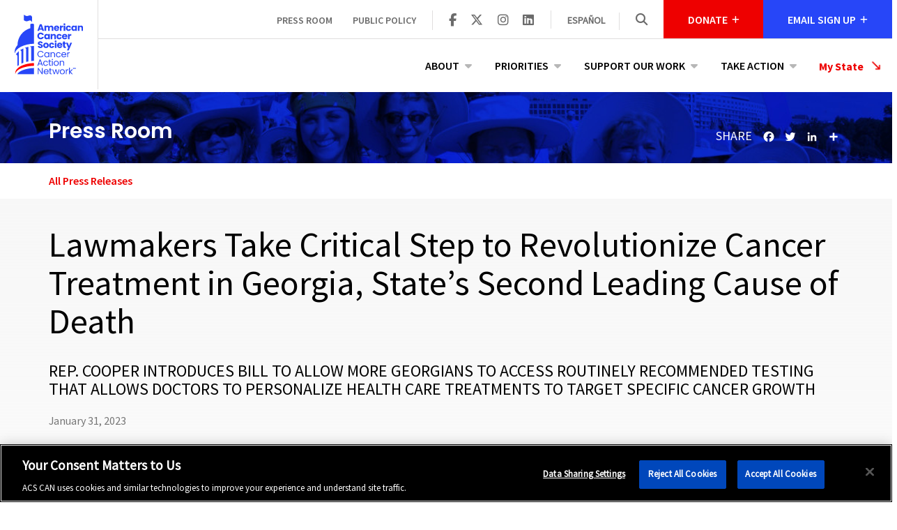

--- FILE ---
content_type: text/html; charset=utf-8
request_url: https://www.fightcancer.org/releases/lawmakers-take-critical-step-revolutionize-cancer-treatment-georgia-state%E2%80%99s-second-leading
body_size: 14636
content:
<!DOCTYPE html>
<html lang="en" dir="ltr"
  xmlns:fb="http://ogp.me/ns/fb#"
  xmlns:og="http://ogp.me/ns#"
  xmlns:article="http://ogp.me/ns/article#"
  xmlns:book="http://ogp.me/ns/book#"
  xmlns:profile="http://ogp.me/ns/profile#"
  xmlns:video="http://ogp.me/ns/video#"
  xmlns:product="http://ogp.me/ns/product#" itemscope itemtype="http://schema.org/Article">
<head>
  <link rel="profile" href="http://www.w3.org/1999/xhtml/vocab" />
  <meta name="viewport" content="width=device-width, initial-scale=1.0">
  <meta http-equiv="Content-Type" content="text/html; charset=utf-8" />
<link rel="shortcut icon" href="https://www.fightcancer.org/sites/all/themes/acscan/favicon.ico" type="image/vnd.microsoft.icon" />
<meta name="description" content="Today, Rep. Sharon Cooper filed a bill (HB85) that will allow more Georgians to receive biomarker testing – a routine step in accessing personalized medicine treatments that has become an increasingly important part of cancer care in recent years due to its significant impact in improving survivorship and quality of life.  " />
<link rel="canonical" href="https://www.fightcancer.org/releases/lawmakers-take-critical-step-revolutionize-cancer-treatment-georgia-state%E2%80%99s-second-leading" />
<link rel="shortlink" href="https://www.fightcancer.org/node/234501" />
<meta property="og:site_name" content="American Cancer Society Cancer Action Network" />
<meta property="og:type" content="article" />
<meta property="og:title" content="Lawmakers Take Critical Step to Revolutionize Cancer Treatment in Georgia, State’s Second Leading Cause of Death" />
<meta property="og:url" content="https://www.fightcancer.org/releases/lawmakers-take-critical-step-revolutionize-cancer-treatment-georgia-state%E2%80%99s-second-leading" />
<meta property="og:description" content="ATLANTA, GA – January 31, 2023 – Today, Rep." />
<meta property="og:updated_time" content="2023-01-31T08:12:50-05:00" />
<meta property="og:image" content="https://www.fightcancer.org/sites/all/themes/acscan/logo.png" />
<meta name="twitter:card" content="summary" />
<meta name="twitter:url" content="https://www.fightcancer.org/releases/lawmakers-take-critical-step-revolutionize-cancer-treatment-georgia-state%E2%80%99s-second-leading" />
<meta name="twitter:title" content="Lawmakers Take Critical Step to Revolutionize Cancer Treatment in" />
<meta name="twitter:description" content="ATLANTA, GA – January 31, 2023 – Today, Rep." />
<meta name="twitter:image" content="https://www.fightcancer.org/sites/all/themes/acscan/logo.png" />
<meta property="article:published_time" content="2023-01-31T08:12:50-05:00" />
<meta property="article:modified_time" content="2023-01-31T08:12:50-05:00" />
<meta itemprop="name" content="Lawmakers Take Critical Step to Revolutionize Cancer Treatment in Georgia, State’s Second Leading Cause of Death" />
<meta itemprop="description" content="ATLANTA, GA – January 31, 2023 – Today, Rep." />
<meta itemprop="image" content="https://www.fightcancer.org/sites/all/themes/acscan/logo.png" />
<link rel="stylesheet" href="https://cdnjs.cloudflare.com/ajax/libs/font-awesome/6.7.1/css/all.min.css" integrity="sha384-QI8z31KmtR+tk1MYi0DfgxrjYgpTpLLol3bqZA/Q1Y8BvH+6k7/Huoj38gQOaCS7" crossorigin="anonymous"></link>
<link rel="stylesheet" href="//use.typekit.net/dqe6peo.css" integrity="sha384-MDT/DkrQkVSFewQ5obl9Ljw24gIQbImSyOJSQpx3XZGFi6NWMvLDZjyy4r1aDcRG" crossorigin="anonymous"></link>
  <title>Lawmakers Take Critical Step to Revolutionize Cancer Treatment in Georgia, State’s Second Leading Cause of Death | American Cancer Society Cancer Action Network</title>
  <link type="text/css" rel="stylesheet" href="https://www.fightcancer.org/sites/default/files/css/css_lQaZfjVpwP_oGNqdtWCSpJT1EMqXdMiU84ekLLxQnc4.css" media="all" />
<link type="text/css" rel="stylesheet" href="https://www.fightcancer.org/sites/default/files/css/css_ZCvmsH_ipmuVMrpaJvbCuZOwjvYy9WRr8bUHpEBXarE.css" media="all" />
<link type="text/css" rel="stylesheet" href="https://www.fightcancer.org/sites/default/files/css/css_Dz-Ewd7Ak2G31ngUQkj_oDlfrEkzdqwRM9uBCByAqrc.css" media="all" />
<link type="text/css" rel="stylesheet" href="https://www.fightcancer.org/sites/default/files/css/css_z6OcLYv-IlyJZb3EaAlLoDdaB3MeBHML4R9uT6O3ik4.css" media="all" />
  <!-- HTML5 element support for IE6-8 -->
  <!--[if lt IE 9]>
    <script src="//html5shiv.googlecode.com/svn/trunk/html5.js"></script>
  <![endif]-->
      <!-- OneTrust Cookies Consent Notice start for ACS CAN -->
    <script src="https://cdn.cookielaw.org/scripttemplates/otSDKStub.js"
            type="text/javascript"
            charset="UTF-8"
            crossorigin="anonymous"
            data-domain-script="be40e130-d35b-4ef9-96e0-ff36f67a3abd"></script>

    <script type="text/javascript">
     function OptanonWrapper() {
       // Fix accessiblity issues once the banner has loaded.

       // Remove empty header element.
       jQuery('.vendor-header-container > p.header-3').remove();

       // Fix incorrect aria button.
       jQuery('#Strictly-Necessary').attr('aria-controls', 'Strictly-Necessary');
     }
    </script>
    <!-- OneTrust Cookies Consent Notice end for ACS CAN -->
  
  <script src="https://www.fightcancer.org/sites/default/files/js/js_JP2KCuq3URhVj3taTmr9KvhfgFO7LEY_EmBX-46_RbA.js"></script>
<script src="https://www.fightcancer.org/sites/default/files/js/js_ou_wA7qkuafnD5fk99vLkO28l1X7DM67Cy3qer2XFWk.js"></script>
<script src="https://www.fightcancer.org/sites/default/files/js/js_7S1oNU0CQTqvi18uEd4jfzvU1OFB35OdnE52e950aU4.js"></script>
<script>document.createElement( "picture" );</script>
<script src="https://www.fightcancer.org/sites/default/files/js/js_xPm-KXsTAxCLZM0_fEimHoEY0SPxnREkUsc6WBGI9bI.js"></script>
<script src="https://www.fightcancer.org/sites/default/files/js/js_hfc1WhSECnTM1fLXJKuq_Oihkbqf4uFD4GxjhdDzN2o.js"></script>
<script>window.CKEDITOR_BASEPATH = '/sites/all/libraries/ckeditor/'</script>
<script>window.a2a_config=window.a2a_config||{};window.da2a={done:false,html_done:false,script_ready:false,script_load:function(){var a=document.createElement('script'),s=document.getElementsByTagName('script')[0];a.type='text/javascript';a.async=true;a.src='https://static.addtoany.com/menu/page.js';s.parentNode.insertBefore(a,s);da2a.script_load=function(){};},script_onready:function(){da2a.script_ready=true;if(da2a.html_done)da2a.init();},init:function(){for(var i=0,el,target,targets=da2a.targets,length=targets.length;i<length;i++){el=document.getElementById('da2a_'+(i+1));target=targets[i];a2a_config.linkname=target.title;a2a_config.linkurl=target.url;if(el){a2a.init('page',{target:el});el.id='';}da2a.done=true;}da2a.targets=[];}};(function ($){Drupal.behaviors.addToAny = {attach: function (context, settings) {if (context !== document && window.da2a) {if(da2a.script_ready)a2a.init_all();da2a.script_load();}}}})(jQuery);a2a_config.callbacks=a2a_config.callbacks||[];a2a_config.callbacks.push({ready:da2a.script_onready});a2a_config.overlays=a2a_config.overlays||[];a2a_config.templates=a2a_config.templates||{};a2a_config.icon_color = 'transparent';</script>
<script src="https://www.fightcancer.org/sites/default/files/js/js_2KlXA4Z5El1IQFVPxDN1aX5mIoMSFWGv3vwsP77K9yk.js"></script>
<script src="https://www.fightcancer.org/sites/default/files/js/js_gXZlDbunWD5rEMxtqhJagSYfHhnNee3hyfHMAlCovfE.js"></script>
<script src="https://www.fightcancer.org/sites/default/files/js/js_OLgr-593LYCzF1vZ05PpqLNjLgPEsdxeuLPiASPOib8.js"></script>
<script>jQuery.extend(Drupal.settings, {"basePath":"\/","pathPrefix":"","setHasJsCookie":0,"ajaxPageState":{"theme":"acscan","theme_token":"7DyK35fW6cw7g0trMxXnLP-mJ7vacy8voxDk1VC1Kmc","jquery_version":"1.10","js":{"sites\/all\/modules\/picture\/picturefill2\/picturefill.min.js":1,"sites\/all\/modules\/picture\/picture.min.js":1,"0":1,"sites\/all\/themes\/bootstrap\/js\/bootstrap.js":1,"sites\/all\/modules\/acs_can_custom_blocks\/acs_can_custom_blocks.js":1,"public:\/\/google_tag\/language\/google_tag.en.script.js":1,"sites\/all\/modules\/jquery_update\/replace\/jquery\/1.10\/jquery.js":1,"misc\/jquery-extend-3.4.0.js":1,"misc\/jquery-html-prefilter-3.5.0-backport.js":1,"misc\/jquery.once.js":1,"misc\/drupal.js":1,"sites\/all\/libraries\/fitvids\/jquery.fitvids.js":1,"sites\/all\/modules\/jquery_update\/replace\/ui\/external\/jquery.cookie.js":1,"sites\/all\/modules\/jquery_update\/replace\/misc\/jquery.form.js":1,"sites\/all\/modules\/select2\/js\/Drupal.select2.js":1,"misc\/form-single-submit.js":1,"misc\/ajax.js":1,"sites\/all\/modules\/jquery_update\/js\/jquery_update.js":1,"1":1,"sites\/all\/modules\/fitvids\/fitvids.js":1,"sites\/all\/modules\/miniorange_saml\/js\/testconfig.js":1,"sites\/all\/libraries\/colorbox\/jquery.colorbox-min.js":1,"sites\/all\/modules\/colorbox\/js\/colorbox.js":1,"sites\/all\/modules\/colorbox\/styles\/default\/colorbox_style.js":1,"sites\/all\/libraries\/jstorage\/jstorage.min.js":1,"sites\/all\/modules\/views\/js\/base.js":1,"sites\/all\/themes\/bootstrap\/js\/misc\/_progress.js":1,"sites\/all\/modules\/views\/js\/ajax_view.js":1,"sites\/all\/libraries\/select2\/select2.js":1,"sites\/all\/modules\/ctools\/js\/jump-menu.js":1,"2":1,"3":1,"\/\/c.shpg.org\/438\/sp.js":1,"sites\/all\/themes\/acscan\/dist\/js\/bootstrap.min.js":1,"sites\/all\/themes\/acscan\/dist\/js\/jquery.matchHeight-min.js":1,"sites\/all\/themes\/acscan\/dist\/js\/jquery.backstretch.min.js":1,"sites\/all\/themes\/acscan\/dist\/js\/jquery.inview.min.js":1,"sites\/all\/themes\/acscan\/dist\/js\/scripts.js":1,"sites\/all\/themes\/acscan\/dist\/js\/responsive-menu.js":1,"sites\/all\/themes\/bootstrap\/js\/modules\/views\/js\/ajax_view.js":1,"sites\/all\/themes\/bootstrap\/js\/misc\/ajax.js":1},"css":{"modules\/system\/system.base.css":1,"sites\/all\/modules\/acs_can_careers\/assets\/acs_can_careers.css":1,"sites\/all\/modules\/date\/date_api\/date.css":1,"sites\/all\/modules\/date\/date_popup\/themes\/datepicker.1.7.css":1,"modules\/field\/theme\/field.css":1,"sites\/all\/modules\/fitvids\/fitvids.css":1,"modules\/node\/node.css":1,"sites\/all\/modules\/picture\/picture_wysiwyg.css":1,"sites\/all\/modules\/views\/css\/views.css":1,"sites\/all\/modules\/colorbox\/styles\/default\/colorbox_style.css":1,"sites\/all\/modules\/ctools\/css\/ctools.css":1,"sites\/all\/modules\/panels\/css\/panels.css":1,"sites\/all\/modules\/panels\/plugins\/layouts\/flexible\/flexible.css":1,"sites\/all\/modules\/admin_menu_navbar\/css\/admin_menu_navbar_desktop.css":1,"sites\/all\/libraries\/select2\/select2.css":1,"sites\/all\/modules\/select2\/css\/select2_integration.css":1,"modules\/locale\/locale.css":1,"sites\/all\/modules\/addtoany\/addtoany.css":1,"sites\/all\/themes\/acscan\/dist\/css\/styles.css":1}},"colorbox":{"opacity":"0.85","current":"{current} of {total}","previous":"\u00ab Prev","next":"Next \u00bb","close":"Close","maxWidth":"98%","maxHeight":"98%","fixed":true,"mobiledetect":true,"mobiledevicewidth":"480px"},"select_2":{"elements":{"edit-jump":{"separator":"\u00b6","jqui_sortable":false,"dropdownAutoWidth":true,"width":"element","containerCssClass":"","minimumResultsForSearch":"15","allowClear":true}},"excludes":{"by_id":{"values":["field_states"],"reg_exs":[]},"by_class":[],"by_selectors":[]},"branch":3,"default_settings":{"separator":"\u00b6","jqui_sortable":false,"dropdownAutoWidth":true,"width":"element","containerCssClass":"","minimumResultsForSearch":"15"},"process_all_selects_on_page":true,"no_version_check":false,"settings_updated":true},"views":{"ajax_path":"\/views\/ajax","ajaxViews":{"views_dom_id:9ab8de1eed29f57645cbb7e0b434e3e3":{"view_name":"my_state_menu","view_display_id":"block_my_state","view_args":"","view_path":"node\/234501","view_base_path":null,"view_dom_id":"9ab8de1eed29f57645cbb7e0b434e3e3","pager_element":0}}},"urlIsAjaxTrusted":{"\/views\/ajax":true,"\/releases\/lawmakers-take-critical-step-revolutionize-cancer-treatment-georgia-state%E2%80%99s-second-leading":true,"\/search":true},"language":"en","fitvids":{"custom_domains":[],"selectors":["body"],"simplifymarkup":true},"currentPath":"node\/234501","currentPathIsAdmin":false,"acscan":{"language":"en_US"},"bootstrap":{"anchorsFix":"0","anchorsSmoothScrolling":"0","formHasError":1,"popoverEnabled":1,"popoverOptions":{"animation":1,"html":0,"placement":"right","selector":"","trigger":"click","triggerAutoclose":1,"title":"","content":"","delay":0,"container":"body"},"tooltipEnabled":1,"tooltipOptions":{"animation":1,"html":0,"placement":"auto left","selector":"","trigger":"hover focus","delay":0,"container":"body"}}});</script>
</head>

<body class="html not-front not-logged-in no-sidebars page-node page-node- page-node-234501 node-type-press-release i18n-en page-node--lawmakers-take-critical-step-to-revolutionize-cancer-treatment-in-georgia-state’s-second-leading-cause-of-death-">
  <div id="skip-link">
    <a href="#main-content" class="element-invisible element-focusable">Skip to main content</a>
  </div>
    <div class="region region-page-top">
    <noscript aria-hidden="true"><iframe src="https://www.googletagmanager.com/ns.html?id=GTM-N3X9GPV" height="0" width="0" style="display:none;visibility:hidden"></iframe></noscript>  </div>
  <header role="banner" class="site-header">
  <div class="container-fluid">
    <div class="banner-row row">
        <div class="col-sm-2 header-left">
                      <a class="logo" href="/" title="Home">
              <img class="img-responsive" src="https://www.fightcancer.org/sites/all/themes/acscan/logo.svg" alt="Home" />
            </a>
                </div>
      <div class="col-sm-10 header-right">
        <div class="row header-row">
          <div class="top-bar col-sm-12" role="banner">
              <div class="region region-header">
    <section id="block-menu-block-acs-can-custom-blocks-2" class="block block-menu-block clearfix">

      
  <div class="menu-block-wrapper menu-block-acs_can_custom_blocks-2 menu-name-menu-secondary-menu parent-mlid-0 menu-level-1">
  <ul class="menu nav"><li class="first leaf has-children menu-mlid-1552"><a href="/landing-pages/press-room" title="">Press Room</a></li>
<li class="last leaf menu-mlid-1553"><a href="/policy-resources" title="">Public Policy</a></li>
</ul></div>

</section>
<section id="block-boxes-social-header" class="block block-boxes block-boxes-simple clearfix">

        <h2 class="block-title">Share</h2>
    
  <div id='boxes-box-social_header' class='boxes-box'><div class="boxes-box-content"><a href="https://www.facebook.com/ACSCAN" aria-label="ACS CAN on Facebook" target="_blank"><span class="icon fa fa-brands fa-facebook-f" aria-hidden="true"></span></a> <a href="https://twitter.com/acscan" aria-label="ACS CAN on Twitter" target="_blank"><span class="icon fa fa-brands fa-x-twitter" aria-hidden="true"></span></a> <a href="https://www.instagram.com/acscan/" aria-label="ACS CAN on Instagram" target="_blank"><span class="icon fa fa-brands fa-instagram" aria-hidden="true"></span></a> <a href="https://www.linkedin.com/company/acscan" target="_blank" aria-label="ACS CAN on Linkedin"><span class="icon fa fa-brands fa-linkedin" aria-hidden="true"></span></a></div></div>
</section>
<section id="block-locale-language-content" class="block block-locale clearfix">

        <h2 class="block-title">Languages</h2>
    
  <ul class="language-switcher-locale-url"><li class="en first active"><a href="/releases/lawmakers-take-critical-step-revolutionize-cancer-treatment-georgia-state%E2%80%99s-second-leading" class="language-link active" xml:lang="en">English</a></li>
<li class="es last"><a href="/es/node/234501" class="language-link" xml:lang="es">Español</a></li>
</ul>
</section>
<section id="block-views-exp-site-search-panel-pane-1" class="block block-views block-search clearfix">

        <div class="block-title"> <div class="search-trigger"><span class="icon fa fa-search" aria-hidden="true"></span></div></div>
    
  <form action="/search" method="get" id="views-exposed-form-site-search-panel-pane-1" accept-charset="UTF-8"><div><div class="views-exposed-form">
  <div class="views-exposed-widgets clearfix">
          <div id="edit-search-api-views-fulltext-wrapper" class="views-exposed-widget views-widget-filter-search_api_views_fulltext">
                        <div class="views-widget">
          <span class="search-close">X</span><div class="form-item form-item-search-api-views-fulltext form-type-textfield form-group"><input placeholder="Enter Your Search Term(s)" aria-label="Enter search terms" class="form-control form-text" type="text" id="edit-search-api-views-fulltext" name="search_api_views_fulltext" value="" size="30" maxlength="128" /></div>        </div>
              </div>
                    <div class="views-exposed-widget views-submit-button">
      <button type="submit" id="edit-submit-site-search" name="" value="Search" class="btn btn-primary form-submit">Search</button>
    </div>
      </div>
</div>
</div></form>
</section>
<section id="block-acs-can-custom-blocks-acs-can-header-donate-block" class="block block-acs-can-custom-blocks acs-can-header-donate-block clearfix">

        <h2 class="block-title">Donate</h2>
    
  <form method="get" class="donate-form hidden" id="acs-can-header-donate-block"><input type="hidden" class="donate-url" name="donate_url" value="https://act.fightcancer.org/a/donate-fight-cancer-1"/><input type="hidden" class="donate-src" name="donate_src" value="donate_web_header"/><input type="text" class="donate-input form-input" name="donate_amount" id="donate-amount" placeholder="$ Gift Amount" aria-label="Enter a gift amount" /><button class="donate-submit form-submit" aria-label="Donate"><span class="icon fa fa-arrow-right" aria-hidden="true"></span></button></form><button type="button" class="donate-close-button hidden"><span class="icon fa fa-close"></span></button>
</section>
<section id="block-acs-can-custom-blocks-acs-can-header-signup-block" class="block block-acs-can-custom-blocks acs-can-header-signup-block clearfix">

        <h2 class="block-title">Email Sign Up</h2>
    
  <form class="email-form hidden" id="acs-can-header-signup-block" data-acs-can-email-signup-block method="post"><input data-acs-can-email-signup-src-code="" name="source" type="hidden" value="web_header_email" />
<input name="confirmation_url" type="hidden" value="https://act.fightcancer.org/a/acs-can-email-sms-sign-up" />
<input type="email" name="primary_email" class="email-input form-input" id="email-address" placeholder="Enter Your Email Address" data-acs-can-email-signup-input aria-label="Enter Your Email Address" /><button type="submit" class="email-submit form-submit" aria-label="Submit"><span class="icon fa fa-arrow-right" aria-hidden="true"></span></button></form><button type="button" class="email-close-button hidden" aria-label="Close" data-acs-can-email-signup-close-button><span class="icon fa fa-close"></span></button>
</section>
  </div>
          </div>
        </div>
        <div class="row nav-row">
                      <div class="navigation col-sm-12">
              <nav role="navigation">
                <div class="responsive-menu-trigger visible-sm-block visible-xs-block"><span></span><span></span><span></span></div>
                                    <div class="region region-navigation">
    <section id="block-menu-block-acs-can-custom-blocks-1" class="block block-menu-block clearfix">

      
  <div class="menu-block-wrapper menu-block-acs_can_custom_blocks-1 menu-name-main-menu parent-mlid-0 menu-level-1">
  <ul class="menu nav"><li class="first expanded menu-mlid-1546"><a href="/about">About</a><ul class="menu nav second-level"><li class="first expanded menu-mlid-3443"><span class="second-level"><a href="/about" title="">Our Organization</a></span><ul class="menu nav"><li class="first leaf menu-mlid-3106"><a href="/about-our-organization/staff-board">Staff &amp; Board</a></li>
<li class="leaf menu-mlid-3087"><a href="/about-our-organization/careers">Careers</a></li>
<li class="leaf menu-mlid-3249"><a href="/about-our-organization/frequently-asked-questions">Frequently Asked Questions</a></li>
<li class="leaf menu-mlid-3248"><a href="/about-our-organization/contact-us">Contact Us</a></li>
<li class="last leaf menu-mlid-4315"><a href="/volunteer-leadership-affinity-groups" title="">Volunteer Leadership Affinity Groups</a></li>
</ul></li>
<li class="last expanded menu-mlid-3442"><span class="second-level"><a href="/about" title="">Our Work</a></span><ul class="menu nav"><li class="first leaf menu-mlid-4007"><a href="/what-we-do/reducing-health-disparities" title="">Reducing Health Disparities</a></li>
<li class="leaf menu-mlid-2888"><a href="/about/where-we-work">Where We Work</a></li>
<li class="leaf menu-mlid-3963"><a href="/about-our-work/annual-reports-and-financials">Annual Reports &amp; Financials</a></li>
<li class="last leaf menu-mlid-2200"><a href="/judicial-advocacy-initiative">Judicial Advocacy Initiative</a></li>
</ul></li>
</ul></li>
<li class="expanded menu-mlid-1547"><a href="/priorities" aria-label="Learn more about Priorities">Priorities</a><ul class="menu nav second-level"><li class="first expanded menu-mlid-3250"><span class="second-level"><a href="/what-we-do/access-health-care" title="" aria-label="Learn more about Access to Health Care">Access to Health Care</a></span><ul class="menu nav"><li class="first leaf menu-mlid-3908"><a href="/what-we-do/access-health-insurance" title="" aria-label="Learn more about Access to Health Insurance">Access to Health Insurance</a></li>
<li class="leaf menu-mlid-4319"><a href="https://www.fightcancer.org/what-we-do/health-insurance-affordability" title="" aria-label="Learn more about Health Insurance Affordability">Health Insurance Affordability</a></li>
<li class="leaf menu-mlid-3253"><a href="/what-we-do/increasing-and-protecting-access-medicaid" title="" aria-label="Learn more about Increasing and Protecting Access to Medicaid">Increasing and Protecting Access to Medicaid</a></li>
<li class="last leaf menu-mlid-4295"><a href="/what-we-do/access-biomarker-testing" title="" aria-label="Learn more about Access to Biomarker Testing">Access to Biomarker Testing</a></li>
</ul></li>
<li class="expanded menu-mlid-3264"><span class="second-level"><a href="/what-we-do/cancer-prevention" title="" aria-label="Learn more about Cancer Prevention">Cancer Prevention</a></span><ul class="menu nav"><li class="first leaf menu-mlid-3265"><a href="/what-we-do/breast-and-cervical-cancer" title="" aria-label="Learn more about Breast and Cervical Cancer">Breast and Cervical Cancer</a></li>
<li class="leaf menu-mlid-4300"><a href="https://www.fightcancer.org/what-we-do/early-detection-prostate-cancer" title="" aria-label="Learn more about Prostate Cancer">Prostate Cancer</a></li>
<li class="leaf menu-mlid-3266"><a href="/what-we-do/colorectal-cancer" title="" aria-label="Learn more about Colorectal Cancer">Colorectal Cancer</a></li>
<li class="leaf menu-mlid-4019"><a href="https://www.fightcancer.org/what-we-do/emergent-science-multi-cancer-early-detection-tests" title="" aria-label="Learn more about Multi-Cancer Early Detection Tests">Multi-Cancer Early Detection Tests</a></li>
<li class="last leaf menu-mlid-3268"><a href="/what-we-do/healthy-eating-and-active-living" title="" aria-label="Learn more about Healthy Eating and Active Living">Healthy Eating and Active Living</a></li>
</ul></li>
<li class="expanded menu-mlid-1696"><span class="second-level"><a href="/what-we-do/cancer-research-funding" title="" aria-label="Learn more about Cancer Research Funding">Cancer Research Funding</a></span><ul class="menu nav"><li class="first leaf menu-mlid-3252"><a href="/what-we-do/childhood-cancer-research" title="" aria-label="Learn more about Childhood Cancer Research">Childhood Cancer Research</a></li>
<li class="last leaf menu-mlid-4321"><a href="https://researchvoices.fightcancer.org/" title="See the stories of those impacted by cancer research." aria-label="Learn more about Voices of Cancer Research">Voices of Cancer Research</a></li>
</ul></li>
<li class="expanded menu-mlid-1697"><span class="second-level"><a href="/what-we-do/patient-quality-life" title="" aria-label="Learn more about Quality of Life">Quality of Life</a></span><ul class="menu nav"><li class="first leaf menu-mlid-3256"><a href="/what-we-do/pain-relief" title="" aria-label="Learn more about Pain Relief">Pain Relief</a></li>
<li class="last leaf menu-mlid-3255"><a href="/what-we-do/palliative-care" title="" aria-label="Learn more about Palliative Care">Palliative Care</a></li>
</ul></li>
<li class="last expanded menu-mlid-3257"><span class="second-level"><a href="/what-we-do/tobacco-control" title="" aria-label="Learn more about Tobacco Control">Tobacco Control</a></span><ul class="menu nav"><li class="first leaf menu-mlid-3260"><a href="/what-we-do/tobacco-regulation-and-products" title="" aria-label="Learn more about Tobacco Regulation and Products">Tobacco Regulation and Products</a></li>
<li class="leaf menu-mlid-3258"><a href="/what-we-do/smoke-free" title="" aria-label="Learn more about Smoke-Free">Smoke-Free</a></li>
<li class="leaf menu-mlid-3261"><a href="/what-we-do/prevention-and-cessation" title="" aria-label="Learn more about Prevention and Cessation">Prevention and Cessation</a></li>
<li class="last leaf menu-mlid-3259"><a href="/what-we-do/tobacco-taxes" title="" aria-label="Learn more about Tobacco Taxes">Tobacco Taxes</a></li>
</ul></li>
</ul></li>
<li class="expanded menu-mlid-1549"><a href="/support-our-work">Support Our Work</a><ul class="menu nav second-level"><li class="first expanded menu-mlid-3445"><span class="second-level"><a href="https://act.fightcancer.org/a/donate-fight-cancer-1" title="">Donate</a></span><ul class="menu nav"><li class="first leaf menu-mlid-3273"><a href="https://act.fightcancer.org/a/donate-fight-cancer-1" title="">Make a Donation </a></li>
<li class="leaf menu-mlid-3270"><a href="https://act.fightcancer.org/a/donate-fight-cancer" title="">Honor a Loved One</a></li>
<li class="leaf menu-mlid-3272"><a href="/support-our-work-donate/donate-mail">Donate by Mail</a></li>
<li class="last leaf menu-mlid-4305"><a href="http://www.fightcancer.org/store" title="">ACS CAN store</a></li>
</ul></li>
<li class="expanded menu-mlid-3447"><span class="second-level"><a href="https://www.fightcancer.org/want-make-most-impact-fundraise-acs-can" title="">Raise Money</a></span><ul class="menu nav"><li class="first leaf menu-mlid-3449"><a href="https://acscan.donordrive.com/index.cfm?fuseaction=donorDrive.event&amp;eventID=519" title="">Create my own event</a></li>
<li class="leaf menu-mlid-3448"><a href="https://acscan.donordrive.com/index.cfm?fuseaction=donorDrive.event&amp;eventID=518" title="">Honor or Memorial</a></li>
<li class="last leaf menu-mlid-4005"><a href="https://www.fightcancer.org/volunteer-fundraising-toolkit" title="">Volunteer Fundraising Toolkit</a></li>
</ul></li>
<li class="last expanded menu-mlid-3446"><span class="second-level"><a href="/support-our-work/become-member-acs-can">Membership</a></span><ul class="menu nav"><li class="first leaf menu-mlid-3451"><a href="https://act.fightcancer.org/a/donate-fight-cancer-membeship" title="">Join</a></li>
<li class="last leaf menu-mlid-4323"><a href="/support-our-work-membership/membership-benefits">Membership Benefits</a></li>
</ul></li>
</ul></li>
<li class="last expanded menu-mlid-1550"><a href="/take-action" title="">Take Action</a><ul class="menu nav second-level"><li class="first expanded menu-mlid-3276"><span class="second-level"><a href="/states/national/actions" title="">Add Your Voice</a></span><ul class="menu nav"><li class="first leaf menu-mlid-4340"><a href="https://act.fightcancer.org/a/acs-can-email-sms-sign-up" title="">Get Updates and Action Opportunities</a></li>
<li class="leaf menu-mlid-4341"><a href="/volunteer-for-acs-can" title="">Volunteer in your Community</a></li>
<li class="last leaf menu-mlid-4342"><a href="/landing-pages/cancer-action-events" title="">Attend Events</a></li>
</ul></li>
<li class="last expanded menu-mlid-3278"><span class="second-level"><a href="https://acscan.donordrive.com/" title="">Fundraise</a></span><ul class="menu nav"><li class="first leaf menu-mlid-4296"><a href="https://act.fightcancer.org/a/yourcancerstory" title="">Share Your Story</a></li>
<li class="leaf menu-mlid-3279"><a href="/campus-advocacy" title="">College Advocacy</a></li>
<li class="leaf menu-mlid-3992"><a href="/cancer-votes" title="">Cancer Votes</a></li>
<li class="last leaf menu-mlid-4002"><a href="/survivor-views" title="">Survivor Views</a></li>
</ul></li>
</ul></li>
</ul></div>

</section>
<section id="block-views-my-state-menu-block-my-state" class="block block-views clearfix">

      
  <div class="view view-my-state-menu view-id-my_state_menu view-display-id-block_my_state view-dom-id-9ab8de1eed29f57645cbb7e0b434e3e3">
        
  
  
      <div class="view-content ">
      <form action="/releases/lawmakers-take-critical-step-revolutionize-cancer-treatment-georgia-state%E2%80%99s-second-leading" method="post" id="ctools-jump-menu" accept-charset="UTF-8"><div><div class="container-inline"><div class="form-item form-item-jump form-type-select form-group"> <label class="control-label" for="edit-jump">Select a State</label>
<select class="ctools-jump-menu-select ctools-jump-menu-change use-select-2 form-control form-select" aria-label="My State" id="edit-jump" name="jump"><option value="" selected="selected">My State</option><option value="884d1787853de2ab315df27c7596935b::/states/alabama">  
          Alabama  </option><option value="29a781a9aa5b17bd5155a422e95a852d::/states/alaska">  
          Alaska  </option><option value="8ee95d7ba3fdd8eb831919db1dd8b9cb::/states/arizona">  
          Arizona  </option><option value="046b38bc41feea13abcd89e38b4b0d19::/states/arkansas">  
          Arkansas  </option><option value="6972b5ee253fd774f5faf34ba7bc43f3::/states/california">  
          California  </option><option value="236038c427d8d6bb239d90690568a380::/states/colorado">  
          Colorado  </option><option value="cd34636c5fc10b42eff45e1ca9894c57::/states/connecticut">  
          Connecticut  </option><option value="d684815ef9d90d7e41dbb5892708dbad::/states/delaware">  
          Delaware  </option><option value="50f39e6c6d51a5f837173da10a857d71::/states/district-columbia">  
          District Of Columbia  </option><option value="5903dd7cb0cd94b2560f94180d4c18a7::/states/florida">  
          Florida  </option><option value="8f96948b9874c109b94a7041936042d6::/states/georgia">  
          Georgia  </option><option value="890ebb20bcd54ef77eac18d730b78972::/states/guam">  
          Guam  </option><option value="70ebdd2bad0d76e20fad86f59a7a15bc::/states/hawaii">  
          Hawaii  </option><option value="ec8b59ad99111e2027800b046067e9b2::/states/idaho">  
          Idaho  </option><option value="110c78db9006188c78dad4ffa934a969::/states/illinois">  
          Illinois  </option><option value="52b8d23667ead406fc37b39a78679116::/states/indiana">  
          Indiana  </option><option value="003641a9ca0ee139c10c185d55fc6062::/states/iowa">  
          Iowa  </option><option value="938701aaa73b15cfcac7342118adf32a::/states/kansas">  
          Kansas  </option><option value="cdb6dc873054374311370619c9cde19c::/states/kentucky">  
          Kentucky  </option><option value="2af04f8910dab773836154875c71efd8::/states/louisiana">  
          Louisiana  </option><option value="1d11fc5cf6115ae769952ab4430e2b30::/states/maine">  
          Maine  </option><option value="eec924980191fef5401df4d80655c26b::/states/maryland">  
          Maryland  </option><option value="d33affffb7355600c522281ca0bbaf08::/states/massachusetts">  
          Massachusetts  </option><option value="5bbf234a68302189e0f3fb7ffebebbfc::/states/michigan">  
          Michigan  </option><option value="b2abd5e147ee941b5a1040c7a7fabeea::/states/minnesota">  
          Minnesota  </option><option value="a5e19f6e5cdba3911a18d9375bedf72b::/states/mississippi">  
          Mississippi  </option><option value="3a41fac27e364b2aadf0a6a84753f9a1::/states/missouri">  
          Missouri  </option><option value="24777e132be9b5f5be75f78607bb760a::/states/montana">  
          Montana  </option><option value="4584437723dcbfd58f1d24a8253a3d8c::/states/nebraska">  
          Nebraska  </option><option value="46f24bf5c890d3c13a05d1e7d3216335::/states/nevada">  
          Nevada  </option><option value="bff9e103e87951a2fd11c67e775cb8fa::/states/new-hampshire">  
          New Hampshire  </option><option value="c53a4bec55e44c78d5f8d7c5b00be889::/states/new-jersey">  
          New Jersey  </option><option value="1d621e5db35a51f230d12cca1485b2e7::/states/new-mexico">  
          New Mexico  </option><option value="311c3e9d0baa41635d0fd7d33d5f9ab2::/states/new-york">  
          New York  </option><option value="08cdfb97461ec8fbeecf64df45e28190::/states/north-carolina">  
          North Carolina  </option><option value="6b8caa39f435b50ecd70a9ca3ed8688b::/states/north-dakota">  
          North Dakota  </option><option value="16f7806de79c49a42a22627343dc4ca3::/states/ohio">  
          Ohio  </option><option value="ed31b7e2d368259ce7e1e03a94dfbf1a::/states/oklahoma">  
          Oklahoma  </option><option value="6e6edbcde4cc28f2835bf72f971eb73f::/states/oregon">  
          Oregon  </option><option value="ff1e784dd8f06eaeb6ceb39fdb54500f::/states/pennsylvania">  
          Pennsylvania  </option><option value="17a04dc3e2ebd926d40145826f7a6472::/states/puerto-rico">  
          Puerto Rico  </option><option value="ef8b26b50ef21fe3722670c0a7b6fe49::/states/rhode-island">  
          Rhode Island  </option><option value="0185c7a0fe3c82bf30cce95b25e91786::/states/south-carolina">  
          South Carolina  </option><option value="0e5ccbb9b9dd8243c3a3086cfc507fbd::/states/south-dakota">  
          South Dakota  </option><option value="b7e87462be32924eeedfc161aadfa727::/states/tennessee">  
          Tennessee  </option><option value="e9352b46a79e25519c124130c570e7fc::/states/texas">  
          Texas  </option><option value="cab6ec5c78125411008f92d3913982a0::/states/utah">  
          Utah  </option><option value="38f750fbef2b158eeb53053ef6b604b4::/states/vermont">  
          Vermont  </option><option value="fce9f1743e29a22fe2af97c0733a2b3d::/states/virginia">  
          Virginia  </option><option value="68a33852f96b874f4c96d93452659573::/states/washington">  
          Washington  </option><option value="2145583984e13298bf19be416ac9ec5b::/states/west-virginia">  
          West Virginia  </option><option value="65e2bc06dc12ba3e2105aa548313dffc::/states/wisconsin">  
          Wisconsin  </option><option value="30f456e4c8f67364263b086a35cbe196::/states/wyoming">  
          Wyoming  </option></select></div><button class="ctools-jump-menu-button ctools-jump-menu-hide btn btn-default form-submit" type="submit" id="edit-go" name="op" value="Go">Go</button>
</div><input type="hidden" name="form_build_id" value="form-fEFgYXqP_O8Zo3O7E4P4gUqWLkBFJwOK-ssLifyzstY" />
<input type="hidden" name="form_id" value="ctools_jump_menu" />
</div></form>    </div>
  
  
  
  
  
  
</div>
</section>
  </div>
                              </nav>
            </div>
                  </div>
      </div>
       <div class="responsive-menu"></div>
    </div>
  </div>
</header>
<div class="main-container container-fluid">
  <div class="row">
    <section class="col-sm-12">
            <a id="main-content"></a>
<!--
                    <h1 class="page-header">Lawmakers Take Critical Step to Revolutionize Cancer Treatment in Georgia, State’s Second Leading Cause of Death </h1>
            -->
                                                    <div class="region region-content">
    <section id="block-system-main" class="block block-system clearfix">

      
  <div class="panels-flexible-row panels-flexible-row-nodes_page_title_locked_content_center-2 panels-flexible-row-first clearfix ">
<div class="panels-flexible-region panels-flexible-region-nodes_page_title_locked_content_center-page_title panels-flexible-region-first panels-flexible-region-last ">
<div class="panel-pane pane-panels-mini pane-h2-page-title-node-linked"   data-stretch="/sites/all/themes/acscan/dist/images/header.jpg"  >

  
  
  
  
  
  
      <div class="container">
      <div class="row">
  
          <div class="panels-flexible-region panels-flexible-region-4700-left panels-flexible-region-first col-sm-8">
<div class="panel-pane pane-node-title"    >

  
  
  
  
  
  
  
          <h2 class="page-header"><a href="/landing-pages/press-room">Press Room</a></h2>
  
  
  
  </div></div>
<div class="panels-flexible-region panels-flexible-region-4700-right panels-flexible-region-last col-sm-4">
<div class="panel-pane pane-block pane-addtoany-addtoany-button"    >

  
  
  
  
      
    <h3 class="pane-title">
    Share    </h3>

      
  
  
          <span class="a2a_kit a2a_kit_size_20 a2a_target addtoany_list" id="da2a_1">
      <a class="a2a_button_facebook"></a>
<a class="a2a_button_twitter"></a>
<a class="a2a_button_linkedin"></a>
      <a class="a2a_dd addtoany_share_save" href="https://www.addtoany.com/share#url=https%3A%2F%2Fwww.fightcancer.org%2Freleases%2Flawmakers-take-critical-step-revolutionize-cancer-treatment-georgia-state%25E2%2580%2599s-second-leading&amp;title=Lawmakers%20Take%20Critical%20Step%20to%20Revolutionize%20Cancer%20Treatment%20in%20Georgia%2C%20State%E2%80%99s%20Second%20Leading%20Cause%20of%20Death%20"></a>
      
    </span>
    <script type="text/javascript">
<!--//--><![CDATA[//><!--
if(window.da2a)da2a.script_load();
//--><!]]>
</script>  
  
  
  </div></div>
  
        </div>
    </div>
  
  
  </div></div>
</div>
<div class="panels-flexible-row panels-flexible-row-nodes_page_title_locked_content_center-3 clearfix top-links">
<div class="panels-flexible-region panels-flexible-region-nodes_page_title_locked_content_center-top_links___locked panels-flexible-region-first panels-flexible-region-last ">
<div class="panel-pane pane-panels-mini pane-press-release-term-links"    >

  
  
  
  
  
  
      <div class="container">
      <div class="row">
  
          <div class="panels-flexible-region panels-flexible-region-new-left panels-flexible-region-first ">
<div class="panel-pane pane-views-panes pane-term-links-all-content-panel-pane"    >

  
  
  
  
  
  
  
          <div class="view view-term-links-all-content view-id-term_links_all_content view-display-id-panel_pane view-dom-id-7493a2af4b2aece6d21aae32d01520d7">
        
  
  
      <div class="view-content ">
      <div class="item-list">    <ul>          <li class="views-row views-row-1 views-row-odd views-row-first views-row-last">  
  <div class="views-field views-field-path">        <span class="field-content"><a href="/landing-pages/press-room">All Press Releases</a></span>  </div></li>
      </ul></div>    </div>
  
  
  
  
  
  
</div>  
  
  
  </div></div>
  
        </div>
    </div>
  
  
  </div></div>
</div>
<div class="panels-flexible-row panels-flexible-row-nodes_page_title_locked_content_center-1 clearfix ">
<div class="panels-flexible-region panels-flexible-region-nodes_page_title_locked_content_center-locked_content panels-flexible-region-first panels-flexible-region-last ">
<div class="panel-pane pane-node-title"    >

  
  
  
  
  
  
      <div class="container">
      <div class="row">
  
          <h1 class="node-title">Lawmakers Take Critical Step to Revolutionize Cancer Treatment in Georgia, State’s Second Leading Cause of Death </h1>
  
        </div>
    </div>
  
  
  </div>
<div class="panel-pane pane-entity-field pane-node-field-subtitle subtitle"    >

  
  
  
  
  
  
      <div class="container">
      <div class="row">
  
          <div class="field field-name-field-subtitle field-type-text field-label-hidden" ><div class="field-items" ><h3 class="field-item even" >Rep. Cooper Introduces Bill to Allow More Georgians to Access Routinely Recommended Testing That Allows Doctors to Personalize Health Care Treatments to Target Specific Cancer Growth </h3></div></div>  
        </div>
    </div>
  
  
  </div>
<div class="panel-pane pane-entity-field pane-node-field-release-date"    >

  
  
  
  
  
  
      <div class="container">
      <div class="row">
  
          <div class="field field-name-field-release-date field-type-datetime field-label-hidden"><div class="field-items"><div class="field-item even"><span class="date-display-single">January 31, 2023</span></div></div></div>  
        </div>
    </div>
  
  
  </div>
<div class="panel-pane pane-entity-field pane-node-body"    >

  
  
  
  
  
  
      <div class="container">
      <div class="row">
  
          <div class="field field-name-body field-type-text-with-summary field-label-hidden"><div class="field-items"><div class="field-item even"><p><b>ATLANTA, GA </b><b>– January 31, 2023</b> – Today, Rep. Sharon Cooper filed a bill <a href="http://secure-web.cisco.com/[base64]/http%3A%2F%2Fx9xug.mjt.lu%2Flnk%2FAXIAAAxwcjQAAAAAAAAAACAWLqQAAAAAiN4AAAAAABhTwwBj1GZ7Li4wOoOPQaGSaO4fc17eZAAXw-0%2F5%2Ft6CsF5kszaVxFt-uJw8GJQ%2FaHR0cHM6Ly93d3cubGVnaXMuZ2EuZ292L2xlZ2lzbGF0aW9uLzYzNjY5" target="_blank">(HB85)</a> that will allow more Georgians to receive biomarker testing – a routine step in accessing personalized medicine treatments that has become an increasingly important part of cancer care in recent years due to its significant impact in improving survivorship and quality of life.  </p>
<p>Progress in the fight against cancer has been in part due to advances in biomarker testing which allows physicians to match patients with the most effective treatment for their specific cancer. Unfortunately, too many Georgians can’t access such testing, which can contribute to disparities in access to the most appropriate and effective treatments.  </p>
<p>“Today’s legislation holds great promise in ensuring the delivery of the right treatment at the right time,” shared Rep. Sharon Cooper, Chairman of the House Public Health Committee who sponsored the bill. “By aligning coverage of biomarker testing with the latest science, we can help achieve better health outcomes, improved quality of life and potentially <a href="https://www.fightcancer.org/news/biomarker-testing-and-cost-savings-1" target="_blank"><b>reducing costs</b></a> by allowing some Georgians to bypass costly and ineffective treatments, and instead quickly identify which therapies will be most effective for their individual disease.”    </p>
<p><a href="https://www.fightcancer.org/expand-access-biomarker-testing-georgia" target="_blank"><b>Biomarker testing</b></a><b> </b>plays a vital role in providing timely access to innovative and appropriate therapies, leading to higher chances of survivorship against cancer. For example, patients with certain lung cancer types who received biomarker testing and targeted therapy had a 31% reduction in mortality.  </p>
<p>Committed to improving cancer outcomes in the state, the American Cancer Society Cancer Action Network (ACS CAN) in Georgia supports the measure and is working with cancer survivors and providers across the state to urge for its passage.  </p>
<p>“The advances in cancer treatment that have come from being able to tailor approaches to a person’s individual condition are critical for winning the fight against cancer,” noted Dr. Suresh Ramalingam, Executive Director of the Winship Cancer Institute of Emory University. “Today’s legislation will bring the hope of precision medicine to more people across the state.” </p>
<p>To date, 4 states across the country have passed legislation to ensure coverage biomarker testing reflects the latest evidence, with governors like <a href="https://www.youtube.com/watch?v=qHemlT0Klhg" target="_blank"><b>Gov. Doug Ducey from Arizona</b></a><b> </b>sparking momentum around the initiative. Last session both the Georgia <a href="https://www.legis.ga.gov/legislation/62794" target="_blank"><b>House</b></a> and <a href="https://www.legis.ga.gov/legislation/63036" target="_blank"><b>Senate</b><b> </b></a>unanimously passed a resolution recognizing the benefits of <a href="https://www.fightcancer.org/policy-resources/improving-access-biomarker-testing" target="_blank"><b>biomarker testing.</b></a>  </p>
<p>The legislation is supported by over 40 patient and provider organizations in Georgia, including the Medical Association in Georgia, Winship Cancer Institute of Emory University, Georgia Hospital Association and Georgia Center for Oncology Research and Education. </p>
</div></div></div>  
        </div>
    </div>
  
  
  </div>
<div class="panel-pane pane-views-panes pane-more-content-about-panel-pane-press-releases"    >

  
  
  
  
  
  
      <div class="container">
      <div class="row">
  
          <div class="view view-more-content-about view-id-more_content_about view-display-id-panel_pane_press_releases more-about view-dom-id-a3431aefa9ff6ff05c9e6a7962671f6f">
        
  
  
      <div class="view-content ">
        <div class="views-row views-row-1 views-row-odd views-row-first views-row-last">
      
  <div class="views-field views-field-nothing">        <span class="field-content"><span class="more-about-label">More Press Releases About</span><span class="more-about-tags"><a href="/press-room/priority/Access-to-Biomarker-Testing">Access to Biomarker Testing</a>, <a href="/states/Georgia/press-releases">Georgia</a>        
  
  
  
  
  
  

        
  
  
  
  
  
  
  
  

        
  
  
  
  
  
  
  
  

        
  
  
  
  
  
  
  
  
</span></span>  </div>  </div>
    </div>
  
  
  
  
  
  
</div>  
        </div>
    </div>
  
  
  </div></div>
</div>
<div class="panels-flexible-row panels-flexible-row-nodes_page_title_locked_content_center-4 clearfix related-items">
<div class="panels-flexible-region panels-flexible-region-nodes_page_title_locked_content_center-related_items___locked panels-flexible-region-first panels-flexible-region-last ">
<div class="panel-pane pane-views-panes pane-related-content-panel-pane-related-press-releases"    >

  
  
  
  
  
  
  
          <div class="view view-related-content view-id-related_content view-display-id-panel_pane_related_press_releases related-content related-content--press-releases view-dom-id-07b50bc761a12b73ff0949440b81a19b">
        
  
      <div class="attachment attachment-before">
      <div class="view view-related-content view-id-related_content view-display-id-attachment_featured_item related-content related-content--blogs">
            <div class="view-header">
      <div class="container">
        <h2 class="pane-title">Related Press Releases
</h2>      </div>
    </div>
  
  
  
      <div class="container">
      <div class="view-content">      
            <div class="related-featured first last odd">
      <article id="node-237610" class="node node-press-release clearfix container">
    <div class="row">
        <div class="col-sm-12 text-container">
      <div class="teaser-date-priority">
        <span class="teaser-date"><div class="field field-name-field-release-date field-type-datetime field-label-hidden"><div class="field-items"><div class="field-item even"><span class="date-display-single">January 29, 2026</span></div></div></div></span>
      </div>
            <h2 class="teaser-title"><a href="/releases/media-alert-%E2%80%93-news-conference-patient-advocates-join-together-capitol-call-passage-crucial">**MEDIA ALERT – NEWS CONFERENCE**  Patient Advocates Join Together at Capitol to Call for Passage of Crucial Biomarker Testing Coverage Bill </a></h2>
            <div class="field field-name-body field-type-text-with-summary field-label-hidden"><div class="field-items"><div class="field-item even"><p>NASHVILLE, Tenn.</p></div></div></div>      <div class="teaser-link">
        <a href="/releases/media-alert-%E2%80%93-news-conference-patient-advocates-join-together-capitol-call-passage-crucial" class="btn" aria-label="Read More on **MEDIA ALERT – NEWS CONFERENCE**  Patient Advocates Join Together at Capitol to Call for Passage of Crucial Biomarker Testing Coverage Bill ">
          Read More <span class="icon fa fa-arrow-right" aria-hidden="true"></span>
        </a>
      </div>
    </div>
  </div>
</article>
    </div>
        </div>
    </div>
  
  
  
  
  
  
</div>    </div>
  
      <div class="container">
      <div class="view-content">      
        

<div id="views-bootstrap-grid-1" class="views-bootstrap-grid-plugin-style">
  
          <div class="row">
                  <div class=" col-xs-12 col-sm-6 col-md-6 col-lg-6">
            <div  class="ds-1col node node-press-release node-teaser view-mode-teaser  clearfix">

  
  <div class="field field-name-field-release-date field-type-datetime field-label-hidden"><div class="field-items"><div class="field-item even"><span class="date-display-single">January 29, 2026</span></div></div></div><div class="field field-name-title field-type-ds field-label-hidden"><div class="field-items"><div class="field-item even"><h3><a href="/releases/media-advisory%E2%80%94spokespeople-available-cancer-action-day-brings-advocates-capitol-support-">**MEDIA ADVISORY—SPOKESPEOPLE AVAILABLE**  Cancer Action Day Brings Advocates to Capitol in Support of “Jill’s Law” Ensuring Access to Biomarker Testing</a></h3></div></div></div><div class="field field-name-body field-type-text-with-summary field-label-hidden" ><div class="field-items" ><p ><p><strong>JACKSON, Miss.</strong> – Dozens of cancer patients, survivors, caregivers and advocates will come from across Mississippi to the State Capitol on Wednesday, February 4 for the American Cancer Society Cancer Action Network’s (ACS CAN) annual <a href="https://www.fightcancer.org/events/202&lt;/body&gt;&lt;/html&gt;"></a></p></p></div></div><div class="field field-name-node-link field-type-ds field-label-hidden">
    <div class="field-items">
            <div class="field-item even">
            <a aria-label="Read More on **MEDIA ADVISORY&mdash;SPOKESPEOPLE AVAILABLE**  Cancer Action Day Brings Advocates to Capitol in Support of &ldquo;Jill&rsquo;s Law&rdquo; Ensuring Access to Biomarker Testing" href="/releases/media-advisory%E2%80%94spokespeople-available-cancer-action-day-brings-advocates-capitol-support-" class="btn">Read more</a>        </div>
      </div>
</div>
</div>

          </div>

                                      <div class=" col-xs-12 col-sm-6 col-md-6 col-lg-6">
            <div  class="ds-1col node node-press-release node-teaser view-mode-teaser  clearfix">

  
  <div class="field field-name-field-release-date field-type-datetime field-label-hidden"><div class="field-items"><div class="field-item even"><span class="date-display-single">January 28, 2026</span></div></div></div><div class="field field-name-title field-type-ds field-label-hidden"><div class="field-items"><div class="field-item even"><h3><a href="/releases/mississippi-house-passes-jills-law-biomarker-testing-coverage">Mississippi House Passes &#039;Jill&#039;s Law&#039; for Biomarker Testing Coverage</a></h3></div></div></div><div class="field field-name-body field-type-text-with-summary field-label-hidden" ><div class="field-items" ><p ><p><strong>JACKSON, Miss.</strong> –  The Mississippi House passed <a href="https://billstatus.ls.state.ms.us/documents/2026/html/HB/0500-0599/HB0565IN.htm">House Bill 565</a> Wednesday, paving the way for increased access to biomarker testing for patients across the Magnolia State.</p></p></div></div><div class="field field-name-node-link field-type-ds field-label-hidden">
    <div class="field-items">
            <div class="field-item even">
            <a aria-label="Read More on Mississippi House Passes 'Jill's Law' for Biomarker Testing Coverage" href="/releases/mississippi-house-passes-jills-law-biomarker-testing-coverage" class="btn">Read more</a>        </div>
      </div>
</div>
</div>

          </div>

                                  </div>
    
  </div>
      </div>
    </div>
  
  
  
  
  
  
</div>  
  
  
  </div></div>
</div>
<div class="panels-flexible-row panels-flexible-row-nodes_page_title_locked_content_center-main-row panels-flexible-row-last clearfix">
<div class="panels-flexible-region panels-flexible-region-nodes_page_title_locked_content_center-center panels-flexible-region-first panels-flexible-region-last">
</div>
</div>

</section>
  </div>
          </section>

    
  </div>
</div>



  <footer class="footer container-fluid">
    <div class="row">
              <div class="col-sm-3">
          <a class="logo" href="/" title="Home">
            <img class="img-responsive" src="https://www.fightcancer.org/sites/all/themes/acscan/logo.svg" alt="Home" />
          </a>
        </div>
            <div class= "col-sm-3">
          <div class="region region-footer">
    <section id="block-boxes-footer-address" class="block block-boxes block-boxes-simple clearfix">

      
  <div id='boxes-box-footer_address' class='boxes-box'><div class="boxes-box-content"><p><strong>Mailing Address</strong></p>
<p>655 15th Street, NW, Suite 503<br />Washington, DC 20005</p>
<p>(202) 661-5700</p>
<p> </p>
</div></div>
</section>
  </div>
      </div>
      <div class= "col-sm-3">
          <div class="region region-footer-two">
    <section id="block-menu-block-acs-can-custom-blocks-4" class="block block-menu-block clearfix">

      
  <div class="menu-block-wrapper menu-block-acs_can_custom_blocks-4 menu-name-menu-footer-main-menu parent-mlid-0 menu-level-1">
  <ul class="menu nav"><li class="first leaf menu-mlid-1562"><a href="/about" title="">About</a></li>
<li class="leaf menu-mlid-1564"><a href="/about-our-organization/contact-us" title="">Contact Us</a></li>
<li class="leaf menu-mlid-1565"><a href="/priorities" title="">What We Do</a></li>
<li class="last leaf menu-mlid-4298"><a href="https://www.cancer.org" title="">Cancer Information</a></li>
</ul></div>

</section>
  </div>
      </div>
      <div class= "col-sm-3">
          <div class="region region-footer-three">
    <section id="block-menu-block-acs-can-custom-blocks-3" class="block block-menu-block clearfix">

      
  <div class="menu-block-wrapper menu-block-acs_can_custom_blocks-3 menu-name-menu-footer-action-menu parent-mlid-0 menu-level-1">
  <ul class="menu nav"><li class="first leaf menu-mlid-1569"><a href="/take-action" title="">Take Action</a></li>
<li class="leaf menu-mlid-1570"><a href="https://act.fightcancer.org/a/acs-can-email-sms-sign-up?ms=web_footer_email" title="">Email Sign Up</a></li>
<li class="last leaf menu-mlid-1568"><a href="https://act.fightcancer.org/a/donate-fight-cancer-1?ms=website_footer" title="">Donate</a></li>
</ul></div>

</section>
<section id="block-boxes-social-footer" class="block block-boxes block-boxes-simple clearfix">

      
  <div id='boxes-box-social_footer' class='boxes-box'><div class="boxes-box-content"><a href="https://www.facebook.com/ACSCAN" target="_blank" aria-label="ACS CAN on Facebook"><span class="icon fa fa-brands fa-facebook-f" aria-hidden="true"></span></a> <a href="https://twitter.com/acscan" target="_blank" aria-label="ACS CAN on Twitter"><span class="icon fa fa-brands fa-x-twitter" aria-hidden="true"></span></a> <a href="https://www.youtube.com/user/ACSCAN"  target="_blank" aria-label="ACS CAN on YouTube"><span class="icon fa fa-brands fa-youtube" aria-hidden="true"></span></a> <a href="http://instagram.com/acscan" target="_blank" aria-label="ACS CAN on Instagram"><span class="icon fa fa-brands fa-instagram" aria-hidden="true"></span></a> <a href="https://www.linkedin.com/company/acscan" target="_blank" aria-label="ACS CAN on Linkedin"><span class="icon fa fa-brands fa-linkedin" aria-hidden="true"></span></a><a href="https://bsky.app/profile/acscan.bsky.social" target="_blank" aria-label="ACS CAN on Bluesky"><span class="icon fa fa-brands fa-bluesky" aria-hidden="true"></span></a></div></div>
</section>
  </div>
      </div>
    </div>
  <div class="row">
    <div class="col-sm-12">
         <div class="region region-footer-bottom">
    <section id="block-boxes-copyright" class="block block-boxes block-boxes-simple clearfix">

      
  <div id='boxes-box-copyright' class='boxes-box'><div class="boxes-box-content"><p>©2025 American Cancer Society Cancer Action Network works daily to make cancer a national priority.</p>
</div></div>
</section>
<section id="block-menu-block-acs-can-custom-blocks-5" class="block block-menu-block clearfix">

      
  <div class="menu-block-wrapper menu-block-acs_can_custom_blocks-5 menu-name-menu-footer-secondary-menu parent-mlid-0 menu-level-1">
  <ul class="menu nav"><li class="first leaf menu-mlid-1577"><a href="/report-fraud-or-abuse" title="">Report Fraud or Abuse</a></li>
<li class="leaf menu-mlid-3990"><a href="/privacy-policy" title="">Privacy Policy</a></li>
<li class="leaf menu-mlid-4314"><a href="/consumer-health-privacy-policy" title="">Consumer Health Privacy Policy</a></li>
<li class="leaf menu-mlid-4302"><a href="https://privacyportal.onetrust.com/webform/3c8afaca-709c-4d53-a881-7a90a3f0de69/9ee0546c-3514-4b59-bf1d-a996e9027671" title="">Privacy Rights</a></li>
<li class="last leaf menu-mlid-1579"><a href="/policies" title="">Policies</a></li>
</ul></div>

</section>
  </div>
    </div>
  </div>
  </footer>

  <script src="https://www.fightcancer.org/sites/default/files/js/js_7Ukqb3ierdBEL0eowfOKzTkNu-Le97OPm-UqTS5NENU.js"></script>
<script>da2a.targets=[
{title:"Lawmakers Take Critical Step to Revolutionize Cancer Treatment in Georgia, State\u2019s Second Leading Cause of Death ",url:"https:\/\/www.fightcancer.org\/releases\/lawmakers-take-critical-step-revolutionize-cancer-treatment-georgia-state%E2%80%99s-second-leading"}];
da2a.html_done=true;if(da2a.script_ready&&!da2a.done)da2a.init();da2a.script_load();</script>
<script src="https://www.fightcancer.org/sites/default/files/js/js_fbyLo4TBnn2bUDRK9ZfJqpGsL3UWjGGTBUNsYNk37Qo.js"></script>

      <style>
     .optanon-alert-box-wrapper .optanon-button-more .optanon-alert-box-button-middle button {
         color: #ffffff !important;
     }

     .optanon-alert-box-wrapper.hide-accept-button .optanon-alert-box-body {
         margin-right: 30%;
     }

     @media (min-width: 767px) and (max-width: 800px) {
         .optanon-alert-box-wrapper.hide-accept-button .optanon-alert-box-body {
             margin-right: 50px;
         }

         .optanon-alert-box-bg .optanon-alert-box-button-container {
             top: auto;
             bottom: 0;
             right: 50px;
             margin: 0;
         }
     }

     @media (max-width: 47em) {
         .optanon-alert-box-wrapper.hide-accept-button .optanon-alert-box-body {
             margin-right: 20px;
         }
     }
    </style>
  </body>
</html>


--- FILE ---
content_type: text/css
request_url: https://www.fightcancer.org/sites/default/files/css/css_z6OcLYv-IlyJZb3EaAlLoDdaB3MeBHML4R9uT6O3ik4.css
body_size: 66318
content:
html{font-family:sans-serif;-ms-text-size-adjust:100%;-webkit-text-size-adjust:100%;}body{margin:0;}article,aside,details,figcaption,figure,footer,header,hgroup,main,menu,nav,section,summary{display:block;}audio,canvas,progress,video{display:inline-block;vertical-align:baseline;}audio:not([controls]){display:none;height:0;}[hidden],template{display:none;}a{background-color:transparent;}a:active,a:hover{outline:0;}abbr[title]{border-bottom:1px dotted;}b,strong{font-weight:bold;}dfn{font-style:italic;}h1{font-size:2em;margin:0.67em 0;}mark{background:#ff0;color:#000;}small{font-size:80%;}sub,sup{font-size:75%;line-height:0;position:relative;vertical-align:baseline;}sup{top:-0.5em;}sub{bottom:-0.25em;}img{border:0;}svg:not(:root){overflow:hidden;}figure{margin:1em 40px;}hr{box-sizing:content-box;height:0;}pre{overflow:auto;}code,kbd,pre,samp{font-family:monospace,monospace;font-size:1em;}button,input,optgroup,select,textarea{color:inherit;font:inherit;margin:0;}button{overflow:visible;}button,select{text-transform:none;}button,html input[type="button"],input[type="reset"],input[type="submit"]{-webkit-appearance:button;cursor:pointer;}button[disabled],html input[disabled]{cursor:default;}button::-moz-focus-inner,input::-moz-focus-inner{border:0;padding:0;}input{line-height:normal;}input[type="checkbox"],input[type="radio"]{box-sizing:border-box;padding:0;}input[type="number"]::-webkit-inner-spin-button,input[type="number"]::-webkit-outer-spin-button{height:auto;}input[type="search"]{-webkit-appearance:textfield;box-sizing:content-box;}input[type="search"]::-webkit-search-cancel-button,input[type="search"]::-webkit-search-decoration{-webkit-appearance:none;}fieldset{border:1px solid #c0c0c0;margin:0 2px;padding:0.35em 0.625em 0.75em;}legend{border:0;padding:0;}textarea{overflow:auto;}optgroup{font-weight:bold;}table{border-collapse:collapse;border-spacing:0;}td,th{padding:0;}@media print{*,*:before,*:after{background:transparent !important;color:#000 !important;box-shadow:none !important;text-shadow:none !important;}a,a:visited{text-decoration:underline;}a[href]:after{content:" (" attr(href) ")";}abbr[title]:after{content:" (" attr(title) ")";}a[href^="#"]:after,a[href^="javascript:"]:after{content:"";}pre,blockquote{border:1px solid #999;page-break-inside:avoid;}thead{display:table-header-group;}tr,img{page-break-inside:avoid;}img{max-width:100% !important;}p,h2,h3{orphans:3;widows:3;}h2,h3{page-break-after:avoid;}.navbar{display:none;}.btn > .caret,.dropup > .btn > .caret{border-top-color:#000 !important;}.label{border:1px solid #000;}.table{border-collapse:collapse !important;}.table td,.table th{background-color:#fff !important;}.table-bordered th,.table-bordered td{border:1px solid #ddd !important;}}@font-face{font-family:'Glyphicons Halflings';src:url(/sites/all/themes/acscan/dist/fonts/bootstrap/glyphicons-halflings-regular.eot);src:url(/sites/all/themes/acscan/dist/fonts/bootstrap/glyphicons-halflings-regular.eot?#iefix) format("embedded-opentype"),url(/sites/all/themes/acscan/dist/fonts/bootstrap/glyphicons-halflings-regular.woff2) format("woff2"),url(/sites/all/themes/acscan/dist/fonts/bootstrap/glyphicons-halflings-regular.woff) format("woff"),url(/sites/all/themes/acscan/dist/fonts/bootstrap/glyphicons-halflings-regular.ttf) format("truetype"),url(/sites/all/themes/acscan/dist/fonts/bootstrap/glyphicons-halflings-regular.svg#glyphicons_halflingsregular) format("svg");}.glyphicon{position:relative;top:1px;display:inline-block;font-family:'Glyphicons Halflings';font-style:normal;font-weight:normal;line-height:1;-webkit-font-smoothing:antialiased;-moz-osx-font-smoothing:grayscale;}.glyphicon-asterisk:before{content:"\002a";}.glyphicon-plus:before{content:"\002b";}.glyphicon-euro:before,.glyphicon-eur:before{content:"\20ac";}.glyphicon-minus:before{content:"\2212";}.glyphicon-cloud:before{content:"\2601";}.glyphicon-envelope:before{content:"\2709";}.glyphicon-pencil:before{content:"\270f";}.glyphicon-glass:before{content:"\e001";}.glyphicon-music:before{content:"\e002";}.glyphicon-search:before{content:"\e003";}.glyphicon-heart:before{content:"\e005";}.glyphicon-star:before{content:"\e006";}.glyphicon-star-empty:before{content:"\e007";}.glyphicon-user:before{content:"\e008";}.glyphicon-film:before{content:"\e009";}.glyphicon-th-large:before{content:"\e010";}.glyphicon-th:before{content:"\e011";}.glyphicon-th-list:before{content:"\e012";}.glyphicon-ok:before{content:"\e013";}.glyphicon-remove:before{content:"\e014";}.glyphicon-zoom-in:before{content:"\e015";}.glyphicon-zoom-out:before{content:"\e016";}.glyphicon-off:before{content:"\e017";}.glyphicon-signal:before{content:"\e018";}.glyphicon-cog:before{content:"\e019";}.glyphicon-trash:before{content:"\e020";}.glyphicon-home:before{content:"\e021";}.glyphicon-file:before{content:"\e022";}.glyphicon-time:before{content:"\e023";}.glyphicon-road:before{content:"\e024";}.glyphicon-download-alt:before{content:"\e025";}.glyphicon-download:before{content:"\e026";}.glyphicon-upload:before{content:"\e027";}.glyphicon-inbox:before{content:"\e028";}.glyphicon-play-circle:before{content:"\e029";}.glyphicon-repeat:before{content:"\e030";}.glyphicon-refresh:before{content:"\e031";}.glyphicon-list-alt:before{content:"\e032";}.glyphicon-lock:before{content:"\e033";}.glyphicon-flag:before{content:"\e034";}.glyphicon-headphones:before{content:"\e035";}.glyphicon-volume-off:before{content:"\e036";}.glyphicon-volume-down:before{content:"\e037";}.glyphicon-volume-up:before{content:"\e038";}.glyphicon-qrcode:before{content:"\e039";}.glyphicon-barcode:before{content:"\e040";}.glyphicon-tag:before{content:"\e041";}.glyphicon-tags:before{content:"\e042";}.glyphicon-book:before{content:"\e043";}.glyphicon-bookmark:before{content:"\e044";}.glyphicon-print:before{content:"\e045";}.glyphicon-camera:before{content:"\e046";}.glyphicon-font:before{content:"\e047";}.glyphicon-bold:before{content:"\e048";}.glyphicon-italic:before{content:"\e049";}.glyphicon-text-height:before{content:"\e050";}.glyphicon-text-width:before{content:"\e051";}.glyphicon-align-left:before{content:"\e052";}.glyphicon-align-center:before{content:"\e053";}.glyphicon-align-right:before{content:"\e054";}.glyphicon-align-justify:before{content:"\e055";}.glyphicon-list:before{content:"\e056";}.glyphicon-indent-left:before{content:"\e057";}.glyphicon-indent-right:before{content:"\e058";}.glyphicon-facetime-video:before{content:"\e059";}.glyphicon-picture:before{content:"\e060";}.glyphicon-map-marker:before{content:"\e062";}.glyphicon-adjust:before{content:"\e063";}.glyphicon-tint:before{content:"\e064";}.glyphicon-edit:before{content:"\e065";}.glyphicon-share:before{content:"\e066";}.glyphicon-check:before{content:"\e067";}.glyphicon-move:before{content:"\e068";}.glyphicon-step-backward:before{content:"\e069";}.glyphicon-fast-backward:before{content:"\e070";}.glyphicon-backward:before{content:"\e071";}.glyphicon-play:before{content:"\e072";}.glyphicon-pause:before{content:"\e073";}.glyphicon-stop:before{content:"\e074";}.glyphicon-forward:before{content:"\e075";}.glyphicon-fast-forward:before{content:"\e076";}.glyphicon-step-forward:before{content:"\e077";}.glyphicon-eject:before{content:"\e078";}.glyphicon-chevron-left:before{content:"\e079";}.glyphicon-chevron-right:before{content:"\e080";}.glyphicon-plus-sign:before{content:"\e081";}.glyphicon-minus-sign:before{content:"\e082";}.glyphicon-remove-sign:before{content:"\e083";}.glyphicon-ok-sign:before{content:"\e084";}.glyphicon-question-sign:before{content:"\e085";}.glyphicon-info-sign:before{content:"\e086";}.glyphicon-screenshot:before{content:"\e087";}.glyphicon-remove-circle:before{content:"\e088";}.glyphicon-ok-circle:before{content:"\e089";}.glyphicon-ban-circle:before{content:"\e090";}.glyphicon-arrow-left:before{content:"\e091";}.glyphicon-arrow-right:before{content:"\e092";}.glyphicon-arrow-up:before{content:"\e093";}.glyphicon-arrow-down:before{content:"\e094";}.glyphicon-share-alt:before{content:"\e095";}.glyphicon-resize-full:before{content:"\e096";}.glyphicon-resize-small:before{content:"\e097";}.glyphicon-exclamation-sign:before{content:"\e101";}.glyphicon-gift:before{content:"\e102";}.glyphicon-leaf:before{content:"\e103";}.glyphicon-fire:before{content:"\e104";}.glyphicon-eye-open:before{content:"\e105";}.glyphicon-eye-close:before{content:"\e106";}.glyphicon-warning-sign:before{content:"\e107";}.glyphicon-plane:before{content:"\e108";}.glyphicon-calendar:before{content:"\e109";}.glyphicon-random:before{content:"\e110";}.glyphicon-comment:before{content:"\e111";}.glyphicon-magnet:before{content:"\e112";}.glyphicon-chevron-up:before{content:"\e113";}.glyphicon-chevron-down:before{content:"\e114";}.glyphicon-retweet:before{content:"\e115";}.glyphicon-shopping-cart:before{content:"\e116";}.glyphicon-folder-close:before{content:"\e117";}.glyphicon-folder-open:before{content:"\e118";}.glyphicon-resize-vertical:before{content:"\e119";}.glyphicon-resize-horizontal:before{content:"\e120";}.glyphicon-hdd:before{content:"\e121";}.glyphicon-bullhorn:before{content:"\e122";}.glyphicon-bell:before{content:"\e123";}.glyphicon-certificate:before{content:"\e124";}.glyphicon-thumbs-up:before{content:"\e125";}.glyphicon-thumbs-down:before{content:"\e126";}.glyphicon-hand-right:before{content:"\e127";}.glyphicon-hand-left:before{content:"\e128";}.glyphicon-hand-up:before{content:"\e129";}.glyphicon-hand-down:before{content:"\e130";}.glyphicon-circle-arrow-right:before{content:"\e131";}.glyphicon-circle-arrow-left:before{content:"\e132";}.glyphicon-circle-arrow-up:before{content:"\e133";}.glyphicon-circle-arrow-down:before{content:"\e134";}.glyphicon-globe:before{content:"\e135";}.glyphicon-wrench:before{content:"\e136";}.glyphicon-tasks:before{content:"\e137";}.glyphicon-filter:before{content:"\e138";}.glyphicon-briefcase:before{content:"\e139";}.glyphicon-fullscreen:before{content:"\e140";}.glyphicon-dashboard:before{content:"\e141";}.glyphicon-paperclip:before{content:"\e142";}.glyphicon-heart-empty:before{content:"\e143";}.glyphicon-link:before{content:"\e144";}.glyphicon-phone:before{content:"\e145";}.glyphicon-pushpin:before{content:"\e146";}.glyphicon-usd:before{content:"\e148";}.glyphicon-gbp:before{content:"\e149";}.glyphicon-sort:before{content:"\e150";}.glyphicon-sort-by-alphabet:before{content:"\e151";}.glyphicon-sort-by-alphabet-alt:before{content:"\e152";}.glyphicon-sort-by-order:before{content:"\e153";}.glyphicon-sort-by-order-alt:before{content:"\e154";}.glyphicon-sort-by-attributes:before{content:"\e155";}.glyphicon-sort-by-attributes-alt:before{content:"\e156";}.glyphicon-unchecked:before{content:"\e157";}.glyphicon-expand:before{content:"\e158";}.glyphicon-collapse-down:before{content:"\e159";}.glyphicon-collapse-up:before{content:"\e160";}.glyphicon-log-in:before{content:"\e161";}.glyphicon-flash:before{content:"\e162";}.glyphicon-log-out:before{content:"\e163";}.glyphicon-new-window:before{content:"\e164";}.glyphicon-record:before{content:"\e165";}.glyphicon-save:before{content:"\e166";}.glyphicon-open:before{content:"\e167";}.glyphicon-saved:before{content:"\e168";}.glyphicon-import:before{content:"\e169";}.glyphicon-export:before{content:"\e170";}.glyphicon-send:before{content:"\e171";}.glyphicon-floppy-disk:before{content:"\e172";}.glyphicon-floppy-saved:before{content:"\e173";}.glyphicon-floppy-remove:before{content:"\e174";}.glyphicon-floppy-save:before{content:"\e175";}.glyphicon-floppy-open:before{content:"\e176";}.glyphicon-credit-card:before{content:"\e177";}.glyphicon-transfer:before{content:"\e178";}.glyphicon-cutlery:before{content:"\e179";}.glyphicon-header:before{content:"\e180";}.glyphicon-compressed:before{content:"\e181";}.glyphicon-earphone:before{content:"\e182";}.glyphicon-phone-alt:before{content:"\e183";}.glyphicon-tower:before{content:"\e184";}.glyphicon-stats:before{content:"\e185";}.glyphicon-sd-video:before{content:"\e186";}.glyphicon-hd-video:before{content:"\e187";}.glyphicon-subtitles:before{content:"\e188";}.glyphicon-sound-stereo:before{content:"\e189";}.glyphicon-sound-dolby:before{content:"\e190";}.glyphicon-sound-5-1:before{content:"\e191";}.glyphicon-sound-6-1:before{content:"\e192";}.glyphicon-sound-7-1:before{content:"\e193";}.glyphicon-copyright-mark:before{content:"\e194";}.glyphicon-registration-mark:before{content:"\e195";}.glyphicon-cloud-download:before{content:"\e197";}.glyphicon-cloud-upload:before{content:"\e198";}.glyphicon-tree-conifer:before{content:"\e199";}.glyphicon-tree-deciduous:before{content:"\e200";}.glyphicon-cd:before{content:"\e201";}.glyphicon-save-file:before{content:"\e202";}.glyphicon-open-file:before{content:"\e203";}.glyphicon-level-up:before{content:"\e204";}.glyphicon-copy:before{content:"\e205";}.glyphicon-paste:before{content:"\e206";}.glyphicon-alert:before{content:"\e209";}.glyphicon-equalizer:before{content:"\e210";}.glyphicon-king:before{content:"\e211";}.glyphicon-queen:before{content:"\e212";}.glyphicon-pawn:before{content:"\e213";}.glyphicon-bishop:before{content:"\e214";}.glyphicon-knight:before{content:"\e215";}.glyphicon-baby-formula:before{content:"\e216";}.glyphicon-tent:before{content:"\26fa";}.glyphicon-blackboard:before{content:"\e218";}.glyphicon-bed:before{content:"\e219";}.glyphicon-apple:before{content:"\f8ff";}.glyphicon-erase:before{content:"\e221";}.glyphicon-hourglass:before{content:"\231b";}.glyphicon-lamp:before{content:"\e223";}.glyphicon-duplicate:before{content:"\e224";}.glyphicon-piggy-bank:before{content:"\e225";}.glyphicon-scissors:before{content:"\e226";}.glyphicon-bitcoin:before{content:"\e227";}.glyphicon-btc:before{content:"\e227";}.glyphicon-xbt:before{content:"\e227";}.glyphicon-yen:before{content:"\00a5";}.glyphicon-jpy:before{content:"\00a5";}.glyphicon-ruble:before{content:"\20bd";}.glyphicon-rub:before{content:"\20bd";}.glyphicon-scale:before{content:"\e230";}.glyphicon-ice-lolly:before{content:"\e231";}.glyphicon-ice-lolly-tasted:before{content:"\e232";}.glyphicon-education:before{content:"\e233";}.glyphicon-option-horizontal:before{content:"\e234";}.glyphicon-option-vertical:before{content:"\e235";}.glyphicon-menu-hamburger:before{content:"\e236";}.glyphicon-modal-window:before{content:"\e237";}.glyphicon-oil:before{content:"\e238";}.glyphicon-grain:before{content:"\e239";}.glyphicon-sunglasses:before{content:"\e240";}.glyphicon-text-size:before{content:"\e241";}.glyphicon-text-color:before{content:"\e242";}.glyphicon-text-background:before{content:"\e243";}.glyphicon-object-align-top:before{content:"\e244";}.glyphicon-object-align-bottom:before{content:"\e245";}.glyphicon-object-align-horizontal:before{content:"\e246";}.glyphicon-object-align-left:before{content:"\e247";}.glyphicon-object-align-vertical:before{content:"\e248";}.glyphicon-object-align-right:before{content:"\e249";}.glyphicon-triangle-right:before{content:"\e250";}.glyphicon-triangle-left:before{content:"\e251";}.glyphicon-triangle-bottom:before{content:"\e252";}.glyphicon-triangle-top:before{content:"\e253";}.glyphicon-console:before{content:"\e254";}.glyphicon-superscript:before{content:"\e255";}.glyphicon-subscript:before{content:"\e256";}.glyphicon-menu-left:before{content:"\e257";}.glyphicon-menu-right:before{content:"\e258";}.glyphicon-menu-down:before{content:"\e259";}.glyphicon-menu-up:before{content:"\e260";}*{-webkit-box-sizing:border-box;-moz-box-sizing:border-box;box-sizing:border-box;}*:before,*:after{-webkit-box-sizing:border-box;-moz-box-sizing:border-box;box-sizing:border-box;}html{font-size:10px;-webkit-tap-highlight-color:rgba(0,0,0,0);}body{font-family:"Helvetica Neue",Helvetica,Arial,sans-serif;font-size:14px;line-height:1.42857;color:#333333;background-color:#fff;}input,button,select,textarea{font-family:inherit;font-size:inherit;line-height:inherit;}a{color:#337ab7;text-decoration:none;}a:hover,a:focus{color:#23527c;text-decoration:underline;}a:focus{outline:thin dotted;outline:5px auto -webkit-focus-ring-color;outline-offset:-2px;}figure{margin:0;}img{vertical-align:middle;}.img-responsive{display:block;max-width:100%;height:auto;}.img-rounded{border-radius:6px;}.img-thumbnail{padding:4px;line-height:1.42857;background-color:#fff;border:1px solid #ddd;border-radius:4px;-webkit-transition:all 0.2s ease-in-out;-o-transition:all 0.2s ease-in-out;transition:all 0.2s ease-in-out;display:inline-block;max-width:100%;height:auto;}.img-circle{border-radius:50%;}hr{margin-top:20px;margin-bottom:20px;border:0;border-top:1px solid #eeeeee;}.sr-only{position:absolute;width:1px;height:1px;margin:-1px;padding:0;overflow:hidden;clip:rect(0,0,0,0);border:0;}.sr-only-focusable:active,.sr-only-focusable:focus{position:static;width:auto;height:auto;margin:0;overflow:visible;clip:auto;}[role="button"]{cursor:pointer;}h1,h2,h3,h4,h5,h6,.h1,.h2,.h3,.h4,.h5,.h6{font-family:inherit;font-weight:500;line-height:1.1;color:inherit;}h1 small,h1 .small,h2 small,h2 .small,h3 small,h3 .small,h4 small,h4 .small,h5 small,h5 .small,h6 small,h6 .small,.h1 small,.h1 .small,.h2 small,.h2 .small,.h3 small,.h3 .small,.h4 small,.h4 .small,.h5 small,.h5 .small,.h6 small,.h6 .small{font-weight:normal;line-height:1;color:#777777;}h1,.h1,h2,.h2,h3,.h3{margin-top:20px;margin-bottom:10px;}h1 small,h1 .small,.h1 small,.h1 .small,h2 small,h2 .small,.h2 small,.h2 .small,h3 small,h3 .small,.h3 small,.h3 .small{font-size:65%;}h4,.h4,h5,.h5,h6,.h6{margin-top:10px;margin-bottom:10px;}h4 small,h4 .small,.h4 small,.h4 .small,h5 small,h5 .small,.h5 small,.h5 .small,h6 small,h6 .small,.h6 small,.h6 .small{font-size:75%;}h1,.h1{font-size:36px;}h2,.h2{font-size:30px;}h3,.h3{font-size:24px;}h4,.h4{font-size:18px;}h5,.h5{font-size:14px;}h6,.h6{font-size:12px;}p{margin:0 0 10px;}.lead{margin-bottom:20px;font-size:16px;font-weight:300;line-height:1.4;}@media (min-width:768px){.lead{font-size:21px;}}small,.small{font-size:85%;}mark,.mark{background-color:#fcf8e3;padding:.2em;}.text-left{text-align:left;}.text-right{text-align:right;}.text-center{text-align:center;}.text-justify{text-align:justify;}.text-nowrap{white-space:nowrap;}.text-lowercase{text-transform:lowercase;}.text-uppercase,.initialism{text-transform:uppercase;}.text-capitalize{text-transform:capitalize;}.text-muted{color:#777777;}.text-primary{color:#337ab7;}a.text-primary:hover,a.text-primary:focus{color:#286090;}.text-success{color:#3c763d;}a.text-success:hover,a.text-success:focus{color:#2b542c;}.text-info{color:#31708f;}a.text-info:hover,a.text-info:focus{color:#245269;}.text-warning{color:#8a6d3b;}a.text-warning:hover,a.text-warning:focus{color:#66512c;}.text-danger{color:#a94442;}a.text-danger:hover,a.text-danger:focus{color:#843534;}.bg-primary{color:#fff;}.bg-primary{background-color:#337ab7;}a.bg-primary:hover,a.bg-primary:focus{background-color:#286090;}.bg-success{background-color:#dff0d8;}a.bg-success:hover,a.bg-success:focus{background-color:#c1e2b3;}.bg-info{background-color:#d9edf7;}a.bg-info:hover,a.bg-info:focus{background-color:#afd9ee;}.bg-warning{background-color:#fcf8e3;}a.bg-warning:hover,a.bg-warning:focus{background-color:#f7ecb5;}.bg-danger{background-color:#f2dede;}a.bg-danger:hover,a.bg-danger:focus{background-color:#e4b9b9;}.page-header{padding-bottom:9px;margin:40px 0 20px;border-bottom:1px solid #eeeeee;}ul,ol{margin-top:0;margin-bottom:10px;}ul ul,ul ol,ol ul,ol ol{margin-bottom:0;}.list-unstyled{padding-left:0;list-style:none;}.list-inline{padding-left:0;list-style:none;margin-left:-5px;}.list-inline > li{display:inline-block;padding-left:5px;padding-right:5px;}dl{margin-top:0;margin-bottom:20px;}dt,dd{line-height:1.42857;}dt{font-weight:bold;}dd{margin-left:0;}.dl-horizontal dd:before,.dl-horizontal dd:after{content:" ";display:table;}.dl-horizontal dd:after{clear:both;}@media (min-width:768px){.dl-horizontal dt{float:left;width:160px;clear:left;text-align:right;overflow:hidden;text-overflow:ellipsis;white-space:nowrap;}.dl-horizontal dd{margin-left:180px;}}abbr[title],abbr[data-original-title]{cursor:help;border-bottom:1px dotted #777777;}.initialism{font-size:90%;}blockquote{padding:10px 20px;margin:0 0 20px;font-size:17.5px;border-left:5px solid #eeeeee;}blockquote p:last-child,blockquote ul:last-child,blockquote ol:last-child{margin-bottom:0;}blockquote footer,blockquote small,blockquote .small{display:block;font-size:80%;line-height:1.42857;color:#777777;}blockquote footer:before,blockquote small:before,blockquote .small:before{content:'\2014 \00A0';}.blockquote-reverse,blockquote.pull-right{padding-right:15px;padding-left:0;border-right:5px solid #eeeeee;border-left:0;text-align:right;}.blockquote-reverse footer:before,.blockquote-reverse small:before,.blockquote-reverse .small:before,blockquote.pull-right footer:before,blockquote.pull-right small:before,blockquote.pull-right .small:before{content:'';}.blockquote-reverse footer:after,.blockquote-reverse small:after,.blockquote-reverse .small:after,blockquote.pull-right footer:after,blockquote.pull-right small:after,blockquote.pull-right .small:after{content:'\00A0 \2014';}address{margin-bottom:20px;font-style:normal;line-height:1.42857;}code,kbd,pre,samp{font-family:Menlo,Monaco,Consolas,"Courier New",monospace;}code{padding:2px 4px;font-size:90%;color:#c7254e;background-color:#f9f2f4;border-radius:4px;}kbd{padding:2px 4px;font-size:90%;color:#fff;background-color:#333;border-radius:3px;box-shadow:inset 0 -1px 0 rgba(0,0,0,0.25);}kbd kbd{padding:0;font-size:100%;font-weight:bold;box-shadow:none;}pre{display:block;padding:9.5px;margin:0 0 10px;font-size:13px;line-height:1.42857;word-break:break-all;word-wrap:break-word;color:#333333;background-color:#f5f5f5;border:1px solid #ccc;border-radius:4px;}pre code{padding:0;font-size:inherit;color:inherit;white-space:pre-wrap;background-color:transparent;border-radius:0;}.pre-scrollable{max-height:340px;overflow-y:scroll;}.container{margin-right:auto;margin-left:auto;padding-left:15px;padding-right:15px;}.container:before,.container:after{content:" ";display:table;}.container:after{clear:both;}@media (min-width:768px){.container{width:750px;}}@media (min-width:992px){.container{width:970px;}}@media (min-width:1200px){.container{width:1170px;}}.container-fluid{margin-right:auto;margin-left:auto;padding-left:15px;padding-right:15px;}.container-fluid:before,.container-fluid:after{content:" ";display:table;}.container-fluid:after{clear:both;}.row{margin-left:-15px;margin-right:-15px;}.row:before,.row:after{content:" ";display:table;}.row:after{clear:both;}.col-xs-1,.col-sm-1,.col-md-1,.col-lg-1,.col-xs-2,.col-sm-2,.col-md-2,.col-lg-2,.col-xs-3,.col-sm-3,.col-md-3,.col-lg-3,.col-xs-4,.col-sm-4,.col-md-4,.col-lg-4,.col-xs-5,.col-sm-5,.col-md-5,.col-lg-5,.col-xs-6,.col-sm-6,.col-md-6,.col-lg-6,.col-xs-7,.col-sm-7,.col-md-7,.col-lg-7,.col-xs-8,.col-sm-8,.col-md-8,.col-lg-8,.col-xs-9,.col-sm-9,.col-md-9,.col-lg-9,.col-xs-10,.col-sm-10,.col-md-10,.col-lg-10,.col-xs-11,.col-sm-11,.col-md-11,.col-lg-11,.col-xs-12,.col-sm-12,.col-md-12,.col-lg-12{position:relative;min-height:1px;padding-left:15px;padding-right:15px;}.col-xs-1,.col-xs-2,.col-xs-3,.col-xs-4,.col-xs-5,.col-xs-6,.col-xs-7,.col-xs-8,.col-xs-9,.col-xs-10,.col-xs-11,.col-xs-12{float:left;}.col-xs-1{width:8.33333%;}.col-xs-2{width:16.66667%;}.col-xs-3{width:25%;}.col-xs-4{width:33.33333%;}.col-xs-5{width:41.66667%;}.col-xs-6{width:50%;}.col-xs-7{width:58.33333%;}.col-xs-8{width:66.66667%;}.col-xs-9{width:75%;}.col-xs-10{width:83.33333%;}.col-xs-11{width:91.66667%;}.col-xs-12{width:100%;}.col-xs-pull-0{right:auto;}.col-xs-pull-1{right:8.33333%;}.col-xs-pull-2{right:16.66667%;}.col-xs-pull-3{right:25%;}.col-xs-pull-4{right:33.33333%;}.col-xs-pull-5{right:41.66667%;}.col-xs-pull-6{right:50%;}.col-xs-pull-7{right:58.33333%;}.col-xs-pull-8{right:66.66667%;}.col-xs-pull-9{right:75%;}.col-xs-pull-10{right:83.33333%;}.col-xs-pull-11{right:91.66667%;}.col-xs-pull-12{right:100%;}.col-xs-push-0{left:auto;}.col-xs-push-1{left:8.33333%;}.col-xs-push-2{left:16.66667%;}.col-xs-push-3{left:25%;}.col-xs-push-4{left:33.33333%;}.col-xs-push-5{left:41.66667%;}.col-xs-push-6{left:50%;}.col-xs-push-7{left:58.33333%;}.col-xs-push-8{left:66.66667%;}.col-xs-push-9{left:75%;}.col-xs-push-10{left:83.33333%;}.col-xs-push-11{left:91.66667%;}.col-xs-push-12{left:100%;}.col-xs-offset-0{margin-left:0%;}.col-xs-offset-1{margin-left:8.33333%;}.col-xs-offset-2{margin-left:16.66667%;}.col-xs-offset-3{margin-left:25%;}.col-xs-offset-4{margin-left:33.33333%;}.col-xs-offset-5{margin-left:41.66667%;}.col-xs-offset-6{margin-left:50%;}.col-xs-offset-7{margin-left:58.33333%;}.col-xs-offset-8{margin-left:66.66667%;}.col-xs-offset-9{margin-left:75%;}.col-xs-offset-10{margin-left:83.33333%;}.col-xs-offset-11{margin-left:91.66667%;}.col-xs-offset-12{margin-left:100%;}@media (min-width:768px){.col-sm-1,.col-sm-2,.col-sm-3,.col-sm-4,.col-sm-5,.col-sm-6,.col-sm-7,.col-sm-8,.col-sm-9,.col-sm-10,.col-sm-11,.col-sm-12{float:left;}.col-sm-1{width:8.33333%;}.col-sm-2{width:16.66667%;}.col-sm-3{width:25%;}.col-sm-4{width:33.33333%;}.col-sm-5{width:41.66667%;}.col-sm-6{width:50%;}.col-sm-7{width:58.33333%;}.col-sm-8{width:66.66667%;}.col-sm-9{width:75%;}.col-sm-10{width:83.33333%;}.col-sm-11{width:91.66667%;}.col-sm-12{width:100%;}.col-sm-pull-0{right:auto;}.col-sm-pull-1{right:8.33333%;}.col-sm-pull-2{right:16.66667%;}.col-sm-pull-3{right:25%;}.col-sm-pull-4{right:33.33333%;}.col-sm-pull-5{right:41.66667%;}.col-sm-pull-6{right:50%;}.col-sm-pull-7{right:58.33333%;}.col-sm-pull-8{right:66.66667%;}.col-sm-pull-9{right:75%;}.col-sm-pull-10{right:83.33333%;}.col-sm-pull-11{right:91.66667%;}.col-sm-pull-12{right:100%;}.col-sm-push-0{left:auto;}.col-sm-push-1{left:8.33333%;}.col-sm-push-2{left:16.66667%;}.col-sm-push-3{left:25%;}.col-sm-push-4{left:33.33333%;}.col-sm-push-5{left:41.66667%;}.col-sm-push-6{left:50%;}.col-sm-push-7{left:58.33333%;}.col-sm-push-8{left:66.66667%;}.col-sm-push-9{left:75%;}.col-sm-push-10{left:83.33333%;}.col-sm-push-11{left:91.66667%;}.col-sm-push-12{left:100%;}.col-sm-offset-0{margin-left:0%;}.col-sm-offset-1{margin-left:8.33333%;}.col-sm-offset-2{margin-left:16.66667%;}.col-sm-offset-3{margin-left:25%;}.col-sm-offset-4{margin-left:33.33333%;}.col-sm-offset-5{margin-left:41.66667%;}.col-sm-offset-6{margin-left:50%;}.col-sm-offset-7{margin-left:58.33333%;}.col-sm-offset-8{margin-left:66.66667%;}.col-sm-offset-9{margin-left:75%;}.col-sm-offset-10{margin-left:83.33333%;}.col-sm-offset-11{margin-left:91.66667%;}.col-sm-offset-12{margin-left:100%;}}@media (min-width:992px){.col-md-1,.col-md-2,.col-md-3,.col-md-4,.col-md-5,.col-md-6,.col-md-7,.col-md-8,.col-md-9,.col-md-10,.col-md-11,.col-md-12{float:left;}.col-md-1{width:8.33333%;}.col-md-2{width:16.66667%;}.col-md-3{width:25%;}.col-md-4{width:33.33333%;}.col-md-5{width:41.66667%;}.col-md-6{width:50%;}.col-md-7{width:58.33333%;}.col-md-8{width:66.66667%;}.col-md-9{width:75%;}.col-md-10{width:83.33333%;}.col-md-11{width:91.66667%;}.col-md-12{width:100%;}.col-md-pull-0{right:auto;}.col-md-pull-1{right:8.33333%;}.col-md-pull-2{right:16.66667%;}.col-md-pull-3{right:25%;}.col-md-pull-4{right:33.33333%;}.col-md-pull-5{right:41.66667%;}.col-md-pull-6{right:50%;}.col-md-pull-7{right:58.33333%;}.col-md-pull-8{right:66.66667%;}.col-md-pull-9{right:75%;}.col-md-pull-10{right:83.33333%;}.col-md-pull-11{right:91.66667%;}.col-md-pull-12{right:100%;}.col-md-push-0{left:auto;}.col-md-push-1{left:8.33333%;}.col-md-push-2{left:16.66667%;}.col-md-push-3{left:25%;}.col-md-push-4{left:33.33333%;}.col-md-push-5{left:41.66667%;}.col-md-push-6{left:50%;}.col-md-push-7{left:58.33333%;}.col-md-push-8{left:66.66667%;}.col-md-push-9{left:75%;}.col-md-push-10{left:83.33333%;}.col-md-push-11{left:91.66667%;}.col-md-push-12{left:100%;}.col-md-offset-0{margin-left:0%;}.col-md-offset-1{margin-left:8.33333%;}.col-md-offset-2{margin-left:16.66667%;}.col-md-offset-3{margin-left:25%;}.col-md-offset-4{margin-left:33.33333%;}.col-md-offset-5{margin-left:41.66667%;}.col-md-offset-6{margin-left:50%;}.col-md-offset-7{margin-left:58.33333%;}.col-md-offset-8{margin-left:66.66667%;}.col-md-offset-9{margin-left:75%;}.col-md-offset-10{margin-left:83.33333%;}.col-md-offset-11{margin-left:91.66667%;}.col-md-offset-12{margin-left:100%;}}@media (min-width:1200px){.col-lg-1,.col-lg-2,.col-lg-3,.col-lg-4,.col-lg-5,.col-lg-6,.col-lg-7,.col-lg-8,.col-lg-9,.col-lg-10,.col-lg-11,.col-lg-12{float:left;}.col-lg-1{width:8.33333%;}.col-lg-2{width:16.66667%;}.col-lg-3{width:25%;}.col-lg-4{width:33.33333%;}.col-lg-5{width:41.66667%;}.col-lg-6{width:50%;}.col-lg-7{width:58.33333%;}.col-lg-8{width:66.66667%;}.col-lg-9{width:75%;}.col-lg-10{width:83.33333%;}.col-lg-11{width:91.66667%;}.col-lg-12{width:100%;}.col-lg-pull-0{right:auto;}.col-lg-pull-1{right:8.33333%;}.col-lg-pull-2{right:16.66667%;}.col-lg-pull-3{right:25%;}.col-lg-pull-4{right:33.33333%;}.col-lg-pull-5{right:41.66667%;}.col-lg-pull-6{right:50%;}.col-lg-pull-7{right:58.33333%;}.col-lg-pull-8{right:66.66667%;}.col-lg-pull-9{right:75%;}.col-lg-pull-10{right:83.33333%;}.col-lg-pull-11{right:91.66667%;}.col-lg-pull-12{right:100%;}.col-lg-push-0{left:auto;}.col-lg-push-1{left:8.33333%;}.col-lg-push-2{left:16.66667%;}.col-lg-push-3{left:25%;}.col-lg-push-4{left:33.33333%;}.col-lg-push-5{left:41.66667%;}.col-lg-push-6{left:50%;}.col-lg-push-7{left:58.33333%;}.col-lg-push-8{left:66.66667%;}.col-lg-push-9{left:75%;}.col-lg-push-10{left:83.33333%;}.col-lg-push-11{left:91.66667%;}.col-lg-push-12{left:100%;}.col-lg-offset-0{margin-left:0%;}.col-lg-offset-1{margin-left:8.33333%;}.col-lg-offset-2{margin-left:16.66667%;}.col-lg-offset-3{margin-left:25%;}.col-lg-offset-4{margin-left:33.33333%;}.col-lg-offset-5{margin-left:41.66667%;}.col-lg-offset-6{margin-left:50%;}.col-lg-offset-7{margin-left:58.33333%;}.col-lg-offset-8{margin-left:66.66667%;}.col-lg-offset-9{margin-left:75%;}.col-lg-offset-10{margin-left:83.33333%;}.col-lg-offset-11{margin-left:91.66667%;}.col-lg-offset-12{margin-left:100%;}}table{background-color:transparent;}caption{padding-top:8px;padding-bottom:8px;color:#777777;text-align:left;}th{text-align:left;}.table{width:100%;max-width:100%;margin-bottom:20px;}.table > thead > tr > th,.table > thead > tr > td,.table > tbody > tr > th,.table > tbody > tr > td,.table > tfoot > tr > th,.table > tfoot > tr > td{padding:8px;line-height:1.42857;vertical-align:top;border-top:1px solid #ddd;}.table > thead > tr > th{vertical-align:bottom;border-bottom:2px solid #ddd;}.table > caption + thead > tr:first-child > th,.table > caption + thead > tr:first-child > td,.table > colgroup + thead > tr:first-child > th,.table > colgroup + thead > tr:first-child > td,.table > thead:first-child > tr:first-child > th,.table > thead:first-child > tr:first-child > td{border-top:0;}.table > tbody + tbody{border-top:2px solid #ddd;}.table .table{background-color:#fff;}.table-condensed > thead > tr > th,.table-condensed > thead > tr > td,.table-condensed > tbody > tr > th,.table-condensed > tbody > tr > td,.table-condensed > tfoot > tr > th,.table-condensed > tfoot > tr > td{padding:5px;}.table-bordered{border:1px solid #ddd;}.table-bordered > thead > tr > th,.table-bordered > thead > tr > td,.table-bordered > tbody > tr > th,.table-bordered > tbody > tr > td,.table-bordered > tfoot > tr > th,.table-bordered > tfoot > tr > td{border:1px solid #ddd;}.table-bordered > thead > tr > th,.table-bordered > thead > tr > td{border-bottom-width:2px;}.table-striped > tbody > tr:nth-of-type(odd){background-color:#f9f9f9;}.table-hover > tbody > tr:hover{background-color:#f5f5f5;}table col[class*="col-"]{position:static;float:none;display:table-column;}table td[class*="col-"],table th[class*="col-"]{position:static;float:none;display:table-cell;}.table > thead > tr > td.active,.table > thead > tr > th.active,.table > thead > tr.active > td,.table > thead > tr.active > th,.table > tbody > tr > td.active,.table > tbody > tr > th.active,.table > tbody > tr.active > td,.table > tbody > tr.active > th,.table > tfoot > tr > td.active,.table > tfoot > tr > th.active,.table > tfoot > tr.active > td,.table > tfoot > tr.active > th{background-color:#f5f5f5;}.table-hover > tbody > tr > td.active:hover,.table-hover > tbody > tr > th.active:hover,.table-hover > tbody > tr.active:hover > td,.table-hover > tbody > tr:hover > .active,.table-hover > tbody > tr.active:hover > th{background-color:#e8e8e8;}.table > thead > tr > td.success,.table > thead > tr > th.success,.table > thead > tr.success > td,.table > thead > tr.success > th,.table > tbody > tr > td.success,.table > tbody > tr > th.success,.table > tbody > tr.success > td,.table > tbody > tr.success > th,.table > tfoot > tr > td.success,.table > tfoot > tr > th.success,.table > tfoot > tr.success > td,.table > tfoot > tr.success > th{background-color:#dff0d8;}.table-hover > tbody > tr > td.success:hover,.table-hover > tbody > tr > th.success:hover,.table-hover > tbody > tr.success:hover > td,.table-hover > tbody > tr:hover > .success,.table-hover > tbody > tr.success:hover > th{background-color:#d0e9c6;}.table > thead > tr > td.info,.table > thead > tr > th.info,.table > thead > tr.info > td,.table > thead > tr.info > th,.table > tbody > tr > td.info,.table > tbody > tr > th.info,.table > tbody > tr.info > td,.table > tbody > tr.info > th,.table > tfoot > tr > td.info,.table > tfoot > tr > th.info,.table > tfoot > tr.info > td,.table > tfoot > tr.info > th{background-color:#d9edf7;}.table-hover > tbody > tr > td.info:hover,.table-hover > tbody > tr > th.info:hover,.table-hover > tbody > tr.info:hover > td,.table-hover > tbody > tr:hover > .info,.table-hover > tbody > tr.info:hover > th{background-color:#c4e3f3;}.table > thead > tr > td.warning,.table > thead > tr > th.warning,.table > thead > tr.warning > td,.table > thead > tr.warning > th,.table > tbody > tr > td.warning,.table > tbody > tr > th.warning,.table > tbody > tr.warning > td,.table > tbody > tr.warning > th,.table > tfoot > tr > td.warning,.table > tfoot > tr > th.warning,.table > tfoot > tr.warning > td,.table > tfoot > tr.warning > th{background-color:#fcf8e3;}.table-hover > tbody > tr > td.warning:hover,.table-hover > tbody > tr > th.warning:hover,.table-hover > tbody > tr.warning:hover > td,.table-hover > tbody > tr:hover > .warning,.table-hover > tbody > tr.warning:hover > th{background-color:#faf2cc;}.table > thead > tr > td.danger,.table > thead > tr > th.danger,.table > thead > tr.danger > td,.table > thead > tr.danger > th,.table > tbody > tr > td.danger,.table > tbody > tr > th.danger,.table > tbody > tr.danger > td,.table > tbody > tr.danger > th,.table > tfoot > tr > td.danger,.table > tfoot > tr > th.danger,.table > tfoot > tr.danger > td,.table > tfoot > tr.danger > th{background-color:#f2dede;}.table-hover > tbody > tr > td.danger:hover,.table-hover > tbody > tr > th.danger:hover,.table-hover > tbody > tr.danger:hover > td,.table-hover > tbody > tr:hover > .danger,.table-hover > tbody > tr.danger:hover > th{background-color:#ebcccc;}.table-responsive{overflow-x:auto;min-height:0.01%;}@media screen and (max-width:767px){.table-responsive{width:100%;margin-bottom:15px;overflow-y:hidden;-ms-overflow-style:-ms-autohiding-scrollbar;border:1px solid #ddd;}.table-responsive > .table{margin-bottom:0;}.table-responsive > .table > thead > tr > th,.table-responsive > .table > thead > tr > td,.table-responsive > .table > tbody > tr > th,.table-responsive > .table > tbody > tr > td,.table-responsive > .table > tfoot > tr > th,.table-responsive > .table > tfoot > tr > td{white-space:nowrap;}.table-responsive > .table-bordered{border:0;}.table-responsive > .table-bordered > thead > tr > th:first-child,.table-responsive > .table-bordered > thead > tr > td:first-child,.table-responsive > .table-bordered > tbody > tr > th:first-child,.table-responsive > .table-bordered > tbody > tr > td:first-child,.table-responsive > .table-bordered > tfoot > tr > th:first-child,.table-responsive > .table-bordered > tfoot > tr > td:first-child{border-left:0;}.table-responsive > .table-bordered > thead > tr > th:last-child,.table-responsive > .table-bordered > thead > tr > td:last-child,.table-responsive > .table-bordered > tbody > tr > th:last-child,.table-responsive > .table-bordered > tbody > tr > td:last-child,.table-responsive > .table-bordered > tfoot > tr > th:last-child,.table-responsive > .table-bordered > tfoot > tr > td:last-child{border-right:0;}.table-responsive > .table-bordered > tbody > tr:last-child > th,.table-responsive > .table-bordered > tbody > tr:last-child > td,.table-responsive > .table-bordered > tfoot > tr:last-child > th,.table-responsive > .table-bordered > tfoot > tr:last-child > td{border-bottom:0;}}fieldset{padding:0;margin:0;border:0;min-width:0;}legend{display:block;width:100%;padding:0;margin-bottom:20px;font-size:21px;line-height:inherit;color:#333333;border:0;border-bottom:1px solid #e5e5e5;}label{display:inline-block;max-width:100%;margin-bottom:5px;font-weight:bold;}input[type="search"]{-webkit-box-sizing:border-box;-moz-box-sizing:border-box;box-sizing:border-box;}input[type="radio"],input[type="checkbox"]{margin:4px 0 0;margin-top:1px \9;line-height:normal;}input[type="file"]{display:block;}input[type="range"]{display:block;width:100%;}select[multiple],select[size]{height:auto;}input[type="file"]:focus,input[type="radio"]:focus,input[type="checkbox"]:focus{outline:thin dotted;outline:5px auto -webkit-focus-ring-color;outline-offset:-2px;}output{display:block;padding-top:7px;font-size:14px;line-height:1.42857;color:#555555;}.form-control{display:block;width:100%;height:34px;padding:6px 12px;font-size:14px;line-height:1.42857;color:#555555;background-color:#fff;background-image:none;border:1px solid #ccc;border-radius:4px;-webkit-box-shadow:inset 0 1px 1px rgba(0,0,0,0.075);box-shadow:inset 0 1px 1px rgba(0,0,0,0.075);-webkit-transition:border-color ease-in-out 0.15s,box-shadow ease-in-out 0.15s;-o-transition:border-color ease-in-out 0.15s,box-shadow ease-in-out 0.15s;transition:border-color ease-in-out 0.15s,box-shadow ease-in-out 0.15s;}.form-control:focus{border-color:#66afe9;outline:0;-webkit-box-shadow:inset 0 1px 1px rgba(0,0,0,0.075),0 0 8px rgba(102,175,233,0.6);box-shadow:inset 0 1px 1px rgba(0,0,0,0.075),0 0 8px rgba(102,175,233,0.6);}.form-control::-moz-placeholder{color:#999;opacity:1;}.form-control:-ms-input-placeholder{color:#999;}.form-control::-webkit-input-placeholder{color:#999;}.form-control::-ms-expand{border:0;background-color:transparent;}.form-control[disabled],.form-control[readonly],fieldset[disabled] .form-control{background-color:#eeeeee;opacity:1;}.form-control[disabled],fieldset[disabled] .form-control{cursor:not-allowed;}textarea.form-control{height:auto;}input[type="search"]{-webkit-appearance:none;}@media screen and (-webkit-min-device-pixel-ratio:0){input[type="date"].form-control,input[type="time"].form-control,input[type="datetime-local"].form-control,input[type="month"].form-control{line-height:34px;}input[type="date"].input-sm,.input-group-sm > input.form-control[type="date"],.input-group-sm > input.input-group-addon[type="date"],.input-group-sm > .input-group-btn > input.btn[type="date"],.input-group-sm input[type="date"],input[type="time"].input-sm,.input-group-sm > input.form-control[type="time"],.input-group-sm > input.input-group-addon[type="time"],.input-group-sm > .input-group-btn > input.btn[type="time"],.input-group-sm
  input[type="time"],input[type="datetime-local"].input-sm,.input-group-sm > input.form-control[type="datetime-local"],.input-group-sm > input.input-group-addon[type="datetime-local"],.input-group-sm > .input-group-btn > input.btn[type="datetime-local"],.input-group-sm
  input[type="datetime-local"],input[type="month"].input-sm,.input-group-sm > input.form-control[type="month"],.input-group-sm > input.input-group-addon[type="month"],.input-group-sm > .input-group-btn > input.btn[type="month"],.input-group-sm
  input[type="month"]{line-height:30px;}input[type="date"].input-lg,.input-group-lg > input.form-control[type="date"],.input-group-lg > input.input-group-addon[type="date"],.input-group-lg > .input-group-btn > input.btn[type="date"],.input-group-lg input[type="date"],input[type="time"].input-lg,.input-group-lg > input.form-control[type="time"],.input-group-lg > input.input-group-addon[type="time"],.input-group-lg > .input-group-btn > input.btn[type="time"],.input-group-lg
  input[type="time"],input[type="datetime-local"].input-lg,.input-group-lg > input.form-control[type="datetime-local"],.input-group-lg > input.input-group-addon[type="datetime-local"],.input-group-lg > .input-group-btn > input.btn[type="datetime-local"],.input-group-lg
  input[type="datetime-local"],input[type="month"].input-lg,.input-group-lg > input.form-control[type="month"],.input-group-lg > input.input-group-addon[type="month"],.input-group-lg > .input-group-btn > input.btn[type="month"],.input-group-lg
  input[type="month"]{line-height:46px;}}.form-group{margin-bottom:15px;}.radio,.checkbox{position:relative;display:block;margin-top:10px;margin-bottom:10px;}.radio label,.checkbox label{min-height:20px;padding-left:20px;margin-bottom:0;font-weight:normal;cursor:pointer;}.radio input[type="radio"],.radio-inline input[type="radio"],.checkbox input[type="checkbox"],.checkbox-inline input[type="checkbox"]{position:absolute;margin-left:-20px;margin-top:4px \9;}.radio + .radio,.checkbox + .checkbox{margin-top:-5px;}.radio-inline,.checkbox-inline{position:relative;display:inline-block;padding-left:20px;margin-bottom:0;vertical-align:middle;font-weight:normal;cursor:pointer;}.radio-inline + .radio-inline,.checkbox-inline + .checkbox-inline{margin-top:0;margin-left:10px;}input[type="radio"][disabled],input[type="radio"].disabled,fieldset[disabled] input[type="radio"],input[type="checkbox"][disabled],input[type="checkbox"].disabled,fieldset[disabled]
input[type="checkbox"]{cursor:not-allowed;}.radio-inline.disabled,fieldset[disabled] .radio-inline,.checkbox-inline.disabled,fieldset[disabled]
.checkbox-inline{cursor:not-allowed;}.radio.disabled label,fieldset[disabled] .radio label,.checkbox.disabled label,fieldset[disabled]
.checkbox label{cursor:not-allowed;}.form-control-static{padding-top:7px;padding-bottom:7px;margin-bottom:0;min-height:34px;}.form-control-static.input-lg,.input-group-lg > .form-control-static.form-control,.input-group-lg > .form-control-static.input-group-addon,.input-group-lg > .input-group-btn > .form-control-static.btn,.form-control-static.input-sm,.input-group-sm > .form-control-static.form-control,.input-group-sm > .form-control-static.input-group-addon,.input-group-sm > .input-group-btn > .form-control-static.btn{padding-left:0;padding-right:0;}.input-sm,.input-group-sm > .form-control,.input-group-sm > .input-group-addon,.input-group-sm > .input-group-btn > .btn{height:30px;padding:5px 10px;font-size:12px;line-height:1.5;border-radius:3px;}select.input-sm,.input-group-sm > select.form-control,.input-group-sm > select.input-group-addon,.input-group-sm > .input-group-btn > select.btn{height:30px;line-height:30px;}textarea.input-sm,.input-group-sm > textarea.form-control,.input-group-sm > textarea.input-group-addon,.input-group-sm > .input-group-btn > textarea.btn,select[multiple].input-sm,.input-group-sm > select.form-control[multiple],.input-group-sm > select.input-group-addon[multiple],.input-group-sm > .input-group-btn > select.btn[multiple]{height:auto;}.form-group-sm .form-control{height:30px;padding:5px 10px;font-size:12px;line-height:1.5;border-radius:3px;}.form-group-sm select.form-control{height:30px;line-height:30px;}.form-group-sm textarea.form-control,.form-group-sm select[multiple].form-control{height:auto;}.form-group-sm .form-control-static{height:30px;min-height:32px;padding:6px 10px;font-size:12px;line-height:1.5;}.input-lg,.input-group-lg > .form-control,.input-group-lg > .input-group-addon,.input-group-lg > .input-group-btn > .btn{height:46px;padding:10px 16px;font-size:18px;line-height:1.33333;border-radius:6px;}select.input-lg,.input-group-lg > select.form-control,.input-group-lg > select.input-group-addon,.input-group-lg > .input-group-btn > select.btn{height:46px;line-height:46px;}textarea.input-lg,.input-group-lg > textarea.form-control,.input-group-lg > textarea.input-group-addon,.input-group-lg > .input-group-btn > textarea.btn,select[multiple].input-lg,.input-group-lg > select.form-control[multiple],.input-group-lg > select.input-group-addon[multiple],.input-group-lg > .input-group-btn > select.btn[multiple]{height:auto;}.form-group-lg .form-control{height:46px;padding:10px 16px;font-size:18px;line-height:1.33333;border-radius:6px;}.form-group-lg select.form-control{height:46px;line-height:46px;}.form-group-lg textarea.form-control,.form-group-lg select[multiple].form-control{height:auto;}.form-group-lg .form-control-static{height:46px;min-height:38px;padding:11px 16px;font-size:18px;line-height:1.33333;}.has-feedback{position:relative;}.has-feedback .form-control{padding-right:42.5px;}.form-control-feedback{position:absolute;top:0;right:0;z-index:2;display:block;width:34px;height:34px;line-height:34px;text-align:center;pointer-events:none;}.input-lg + .form-control-feedback,.input-group-lg > .form-control + .form-control-feedback,.input-group-lg > .input-group-addon + .form-control-feedback,.input-group-lg > .input-group-btn > .btn + .form-control-feedback,.input-group-lg + .form-control-feedback,.form-group-lg .form-control + .form-control-feedback{width:46px;height:46px;line-height:46px;}.input-sm + .form-control-feedback,.input-group-sm > .form-control + .form-control-feedback,.input-group-sm > .input-group-addon + .form-control-feedback,.input-group-sm > .input-group-btn > .btn + .form-control-feedback,.input-group-sm + .form-control-feedback,.form-group-sm .form-control + .form-control-feedback{width:30px;height:30px;line-height:30px;}.has-success .help-block,.has-success .control-label,.has-success .radio,.has-success .checkbox,.has-success .radio-inline,.has-success .checkbox-inline,.has-success.radio label,.has-success.checkbox label,.has-success.radio-inline label,.has-success.checkbox-inline label{color:#3c763d;}.has-success .form-control{border-color:#3c763d;-webkit-box-shadow:inset 0 1px 1px rgba(0,0,0,0.075);box-shadow:inset 0 1px 1px rgba(0,0,0,0.075);}.has-success .form-control:focus{border-color:#2b542c;-webkit-box-shadow:inset 0 1px 1px rgba(0,0,0,0.075),0 0 6px #67b168;box-shadow:inset 0 1px 1px rgba(0,0,0,0.075),0 0 6px #67b168;}.has-success .input-group-addon{color:#3c763d;border-color:#3c763d;background-color:#dff0d8;}.has-success .form-control-feedback{color:#3c763d;}.has-warning .help-block,.has-warning .control-label,.has-warning .radio,.has-warning .checkbox,.has-warning .radio-inline,.has-warning .checkbox-inline,.has-warning.radio label,.has-warning.checkbox label,.has-warning.radio-inline label,.has-warning.checkbox-inline label{color:#8a6d3b;}.has-warning .form-control{border-color:#8a6d3b;-webkit-box-shadow:inset 0 1px 1px rgba(0,0,0,0.075);box-shadow:inset 0 1px 1px rgba(0,0,0,0.075);}.has-warning .form-control:focus{border-color:#66512c;-webkit-box-shadow:inset 0 1px 1px rgba(0,0,0,0.075),0 0 6px #c0a16b;box-shadow:inset 0 1px 1px rgba(0,0,0,0.075),0 0 6px #c0a16b;}.has-warning .input-group-addon{color:#8a6d3b;border-color:#8a6d3b;background-color:#fcf8e3;}.has-warning .form-control-feedback{color:#8a6d3b;}.has-error .help-block,.has-error .control-label,.has-error .radio,.has-error .checkbox,.has-error .radio-inline,.has-error .checkbox-inline,.has-error.radio label,.has-error.checkbox label,.has-error.radio-inline label,.has-error.checkbox-inline label{color:#a94442;}.has-error .form-control{border-color:#a94442;-webkit-box-shadow:inset 0 1px 1px rgba(0,0,0,0.075);box-shadow:inset 0 1px 1px rgba(0,0,0,0.075);}.has-error .form-control:focus{border-color:#843534;-webkit-box-shadow:inset 0 1px 1px rgba(0,0,0,0.075),0 0 6px #ce8483;box-shadow:inset 0 1px 1px rgba(0,0,0,0.075),0 0 6px #ce8483;}.has-error .input-group-addon{color:#a94442;border-color:#a94442;background-color:#f2dede;}.has-error .form-control-feedback{color:#a94442;}.has-feedback label ~ .form-control-feedback{top:25px;}.has-feedback label.sr-only ~ .form-control-feedback{top:0;}.help-block{display:block;margin-top:5px;margin-bottom:10px;color:#737373;}@media (min-width:768px){.form-inline .form-group{display:inline-block;margin-bottom:0;vertical-align:middle;}.form-inline .form-control{display:inline-block;width:auto;vertical-align:middle;}.form-inline .form-control-static{display:inline-block;}.form-inline .input-group{display:inline-table;vertical-align:middle;}.form-inline .input-group .input-group-addon,.form-inline .input-group .input-group-btn,.form-inline .input-group .form-control{width:auto;}.form-inline .input-group > .form-control{width:100%;}.form-inline .control-label{margin-bottom:0;vertical-align:middle;}.form-inline .radio,.form-inline .checkbox{display:inline-block;margin-top:0;margin-bottom:0;vertical-align:middle;}.form-inline .radio label,.form-inline .checkbox label{padding-left:0;}.form-inline .radio input[type="radio"],.form-inline .checkbox input[type="checkbox"]{position:relative;margin-left:0;}.form-inline .has-feedback .form-control-feedback{top:0;}}.form-horizontal .radio,.form-horizontal .checkbox,.form-horizontal .radio-inline,.form-horizontal .checkbox-inline{margin-top:0;margin-bottom:0;padding-top:7px;}.form-horizontal .radio,.form-horizontal .checkbox{min-height:27px;}.form-horizontal .form-group{margin-left:-15px;margin-right:-15px;}.form-horizontal .form-group:before,.form-horizontal .form-group:after{content:" ";display:table;}.form-horizontal .form-group:after{clear:both;}@media (min-width:768px){.form-horizontal .control-label{text-align:right;margin-bottom:0;padding-top:7px;}}.form-horizontal .has-feedback .form-control-feedback{right:15px;}@media (min-width:768px){.form-horizontal .form-group-lg .control-label{padding-top:11px;font-size:18px;}}@media (min-width:768px){.form-horizontal .form-group-sm .control-label{padding-top:6px;font-size:12px;}}.btn{display:inline-block;margin-bottom:0;font-weight:normal;text-align:center;vertical-align:middle;touch-action:manipulation;cursor:pointer;background-image:none;border:1px solid transparent;white-space:nowrap;padding:6px 12px;font-size:14px;line-height:1.42857;border-radius:4px;-webkit-user-select:none;-moz-user-select:none;-ms-user-select:none;user-select:none;}.btn:focus,.btn.focus,.btn:active:focus,.btn:active.focus,.btn.active:focus,.btn.active.focus{outline:thin dotted;outline:5px auto -webkit-focus-ring-color;outline-offset:-2px;}.btn:hover,.btn:focus,.btn.focus{color:#333;text-decoration:none;}.btn:active,.btn.active{outline:0;background-image:none;-webkit-box-shadow:inset 0 3px 5px rgba(0,0,0,0.125);box-shadow:inset 0 3px 5px rgba(0,0,0,0.125);}.btn.disabled,.btn[disabled],fieldset[disabled] .btn{cursor:not-allowed;opacity:0.65;filter:alpha(opacity=65);-webkit-box-shadow:none;box-shadow:none;}a.btn.disabled,fieldset[disabled] a.btn{pointer-events:none;}.btn-default{color:#333;background-color:#fff;border-color:#ccc;}.btn-default:focus,.btn-default.focus{color:#333;background-color:#e6e6e6;border-color:#8c8c8c;}.btn-default:hover{color:#333;background-color:#e6e6e6;border-color:#adadad;}.btn-default:active,.btn-default.active,.open > .btn-default.dropdown-toggle{color:#333;background-color:#e6e6e6;border-color:#adadad;}.btn-default:active:hover,.btn-default:active:focus,.btn-default:active.focus,.btn-default.active:hover,.btn-default.active:focus,.btn-default.active.focus,.open > .btn-default.dropdown-toggle:hover,.open > .btn-default.dropdown-toggle:focus,.open > .btn-default.dropdown-toggle.focus{color:#333;background-color:#d4d4d4;border-color:#8c8c8c;}.btn-default:active,.btn-default.active,.open > .btn-default.dropdown-toggle{background-image:none;}.btn-default.disabled:hover,.btn-default.disabled:focus,.btn-default.disabled.focus,.btn-default[disabled]:hover,.btn-default[disabled]:focus,.btn-default[disabled].focus,fieldset[disabled] .btn-default:hover,fieldset[disabled] .btn-default:focus,fieldset[disabled] .btn-default.focus{background-color:#fff;border-color:#ccc;}.btn-default .badge{color:#fff;background-color:#333;}.btn-primary{color:#fff;background-color:#337ab7;border-color:#2e6da4;}.btn-primary:focus,.btn-primary.focus{color:#fff;background-color:#286090;border-color:#122b40;}.btn-primary:hover{color:#fff;background-color:#286090;border-color:#204d74;}.btn-primary:active,.btn-primary.active,.open > .btn-primary.dropdown-toggle{color:#fff;background-color:#286090;border-color:#204d74;}.btn-primary:active:hover,.btn-primary:active:focus,.btn-primary:active.focus,.btn-primary.active:hover,.btn-primary.active:focus,.btn-primary.active.focus,.open > .btn-primary.dropdown-toggle:hover,.open > .btn-primary.dropdown-toggle:focus,.open > .btn-primary.dropdown-toggle.focus{color:#fff;background-color:#204d74;border-color:#122b40;}.btn-primary:active,.btn-primary.active,.open > .btn-primary.dropdown-toggle{background-image:none;}.btn-primary.disabled:hover,.btn-primary.disabled:focus,.btn-primary.disabled.focus,.btn-primary[disabled]:hover,.btn-primary[disabled]:focus,.btn-primary[disabled].focus,fieldset[disabled] .btn-primary:hover,fieldset[disabled] .btn-primary:focus,fieldset[disabled] .btn-primary.focus{background-color:#337ab7;border-color:#2e6da4;}.btn-primary .badge{color:#337ab7;background-color:#fff;}.btn-success{color:#fff;background-color:#5cb85c;border-color:#4cae4c;}.btn-success:focus,.btn-success.focus{color:#fff;background-color:#449d44;border-color:#255625;}.btn-success:hover{color:#fff;background-color:#449d44;border-color:#398439;}.btn-success:active,.btn-success.active,.open > .btn-success.dropdown-toggle{color:#fff;background-color:#449d44;border-color:#398439;}.btn-success:active:hover,.btn-success:active:focus,.btn-success:active.focus,.btn-success.active:hover,.btn-success.active:focus,.btn-success.active.focus,.open > .btn-success.dropdown-toggle:hover,.open > .btn-success.dropdown-toggle:focus,.open > .btn-success.dropdown-toggle.focus{color:#fff;background-color:#398439;border-color:#255625;}.btn-success:active,.btn-success.active,.open > .btn-success.dropdown-toggle{background-image:none;}.btn-success.disabled:hover,.btn-success.disabled:focus,.btn-success.disabled.focus,.btn-success[disabled]:hover,.btn-success[disabled]:focus,.btn-success[disabled].focus,fieldset[disabled] .btn-success:hover,fieldset[disabled] .btn-success:focus,fieldset[disabled] .btn-success.focus{background-color:#5cb85c;border-color:#4cae4c;}.btn-success .badge{color:#5cb85c;background-color:#fff;}.btn-info{color:#fff;background-color:#5bc0de;border-color:#46b8da;}.btn-info:focus,.btn-info.focus{color:#fff;background-color:#31b0d5;border-color:#1b6d85;}.btn-info:hover{color:#fff;background-color:#31b0d5;border-color:#269abc;}.btn-info:active,.btn-info.active,.open > .btn-info.dropdown-toggle{color:#fff;background-color:#31b0d5;border-color:#269abc;}.btn-info:active:hover,.btn-info:active:focus,.btn-info:active.focus,.btn-info.active:hover,.btn-info.active:focus,.btn-info.active.focus,.open > .btn-info.dropdown-toggle:hover,.open > .btn-info.dropdown-toggle:focus,.open > .btn-info.dropdown-toggle.focus{color:#fff;background-color:#269abc;border-color:#1b6d85;}.btn-info:active,.btn-info.active,.open > .btn-info.dropdown-toggle{background-image:none;}.btn-info.disabled:hover,.btn-info.disabled:focus,.btn-info.disabled.focus,.btn-info[disabled]:hover,.btn-info[disabled]:focus,.btn-info[disabled].focus,fieldset[disabled] .btn-info:hover,fieldset[disabled] .btn-info:focus,fieldset[disabled] .btn-info.focus{background-color:#5bc0de;border-color:#46b8da;}.btn-info .badge{color:#5bc0de;background-color:#fff;}.btn-warning{color:#fff;background-color:#f0ad4e;border-color:#eea236;}.btn-warning:focus,.btn-warning.focus{color:#fff;background-color:#ec971f;border-color:#985f0d;}.btn-warning:hover{color:#fff;background-color:#ec971f;border-color:#d58512;}.btn-warning:active,.btn-warning.active,.open > .btn-warning.dropdown-toggle{color:#fff;background-color:#ec971f;border-color:#d58512;}.btn-warning:active:hover,.btn-warning:active:focus,.btn-warning:active.focus,.btn-warning.active:hover,.btn-warning.active:focus,.btn-warning.active.focus,.open > .btn-warning.dropdown-toggle:hover,.open > .btn-warning.dropdown-toggle:focus,.open > .btn-warning.dropdown-toggle.focus{color:#fff;background-color:#d58512;border-color:#985f0d;}.btn-warning:active,.btn-warning.active,.open > .btn-warning.dropdown-toggle{background-image:none;}.btn-warning.disabled:hover,.btn-warning.disabled:focus,.btn-warning.disabled.focus,.btn-warning[disabled]:hover,.btn-warning[disabled]:focus,.btn-warning[disabled].focus,fieldset[disabled] .btn-warning:hover,fieldset[disabled] .btn-warning:focus,fieldset[disabled] .btn-warning.focus{background-color:#f0ad4e;border-color:#eea236;}.btn-warning .badge{color:#f0ad4e;background-color:#fff;}.btn-danger{color:#fff;background-color:#d9534f;border-color:#d43f3a;}.btn-danger:focus,.btn-danger.focus{color:#fff;background-color:#c9302c;border-color:#761c19;}.btn-danger:hover{color:#fff;background-color:#c9302c;border-color:#ac2925;}.btn-danger:active,.btn-danger.active,.open > .btn-danger.dropdown-toggle{color:#fff;background-color:#c9302c;border-color:#ac2925;}.btn-danger:active:hover,.btn-danger:active:focus,.btn-danger:active.focus,.btn-danger.active:hover,.btn-danger.active:focus,.btn-danger.active.focus,.open > .btn-danger.dropdown-toggle:hover,.open > .btn-danger.dropdown-toggle:focus,.open > .btn-danger.dropdown-toggle.focus{color:#fff;background-color:#ac2925;border-color:#761c19;}.btn-danger:active,.btn-danger.active,.open > .btn-danger.dropdown-toggle{background-image:none;}.btn-danger.disabled:hover,.btn-danger.disabled:focus,.btn-danger.disabled.focus,.btn-danger[disabled]:hover,.btn-danger[disabled]:focus,.btn-danger[disabled].focus,fieldset[disabled] .btn-danger:hover,fieldset[disabled] .btn-danger:focus,fieldset[disabled] .btn-danger.focus{background-color:#d9534f;border-color:#d43f3a;}.btn-danger .badge{color:#d9534f;background-color:#fff;}.btn-link{color:#337ab7;font-weight:normal;border-radius:0;}.btn-link,.btn-link:active,.btn-link.active,.btn-link[disabled],fieldset[disabled] .btn-link{background-color:transparent;-webkit-box-shadow:none;box-shadow:none;}.btn-link,.btn-link:hover,.btn-link:focus,.btn-link:active{border-color:transparent;}.btn-link:hover,.btn-link:focus{color:#23527c;text-decoration:underline;background-color:transparent;}.btn-link[disabled]:hover,.btn-link[disabled]:focus,fieldset[disabled] .btn-link:hover,fieldset[disabled] .btn-link:focus{color:#777777;text-decoration:none;}.btn-lg,.btn-group-lg > .btn{padding:10px 16px;font-size:18px;line-height:1.33333;border-radius:6px;}.btn-sm,.btn-group-sm > .btn{padding:5px 10px;font-size:12px;line-height:1.5;border-radius:3px;}.btn-xs,.btn-group-xs > .btn{padding:1px 5px;font-size:12px;line-height:1.5;border-radius:3px;}.btn-block{display:block;width:100%;}.btn-block + .btn-block{margin-top:5px;}input[type="submit"].btn-block,input[type="reset"].btn-block,input[type="button"].btn-block{width:100%;}.fade{opacity:0;-webkit-transition:opacity 0.15s linear;-o-transition:opacity 0.15s linear;transition:opacity 0.15s linear;}.fade.in{opacity:1;}.collapse{display:none;}.collapse.in{display:block;}tr.collapse.in{display:table-row;}tbody.collapse.in{display:table-row-group;}.collapsing{position:relative;height:0;overflow:hidden;-webkit-transition-property:height,visibility;transition-property:height,visibility;-webkit-transition-duration:0.35s;transition-duration:0.35s;-webkit-transition-timing-function:ease;transition-timing-function:ease;}.caret{display:inline-block;width:0;height:0;margin-left:2px;vertical-align:middle;border-top:4px dashed;border-top:4px solid \9;border-right:4px solid transparent;border-left:4px solid transparent;}.dropup,.dropdown{position:relative;}.dropdown-toggle:focus{outline:0;}.dropdown-menu{position:absolute;top:100%;left:0;z-index:1000;display:none;float:left;min-width:160px;padding:5px 0;margin:2px 0 0;list-style:none;font-size:14px;text-align:left;background-color:#fff;border:1px solid #ccc;border:1px solid rgba(0,0,0,0.15);border-radius:4px;-webkit-box-shadow:0 6px 12px rgba(0,0,0,0.175);box-shadow:0 6px 12px rgba(0,0,0,0.175);background-clip:padding-box;}.dropdown-menu.pull-right{right:0;left:auto;}.dropdown-menu .divider{height:1px;margin:9px 0;overflow:hidden;background-color:#e5e5e5;}.dropdown-menu > li > a{display:block;padding:3px 20px;clear:both;font-weight:normal;line-height:1.42857;color:#333333;white-space:nowrap;}.dropdown-menu > li > a:hover,.dropdown-menu > li > a:focus{text-decoration:none;color:#262626;background-color:#f5f5f5;}.dropdown-menu > .active > a,.dropdown-menu > .active > a:hover,.dropdown-menu > .active > a:focus{color:#fff;text-decoration:none;outline:0;background-color:#337ab7;}.dropdown-menu > .disabled > a,.dropdown-menu > .disabled > a:hover,.dropdown-menu > .disabled > a:focus{color:#777777;}.dropdown-menu > .disabled > a:hover,.dropdown-menu > .disabled > a:focus{text-decoration:none;background-color:transparent;background-image:none;filter:progid:DXImageTransform.Microsoft.gradient(enabled = false);cursor:not-allowed;}.open > .dropdown-menu{display:block;}.open > a{outline:0;}.dropdown-menu-right{left:auto;right:0;}.dropdown-menu-left{left:0;right:auto;}.dropdown-header{display:block;padding:3px 20px;font-size:12px;line-height:1.42857;color:#777777;white-space:nowrap;}.dropdown-backdrop{position:fixed;left:0;right:0;bottom:0;top:0;z-index:990;}.pull-right > .dropdown-menu{right:0;left:auto;}.dropup .caret,.navbar-fixed-bottom .dropdown .caret{border-top:0;border-bottom:4px dashed;border-bottom:4px solid \9;content:"";}.dropup .dropdown-menu,.navbar-fixed-bottom .dropdown .dropdown-menu{top:auto;bottom:100%;margin-bottom:2px;}@media (min-width:768px){.navbar-right .dropdown-menu{right:0;left:auto;}.navbar-right .dropdown-menu-left{left:0;right:auto;}}.btn-group,.btn-group-vertical{position:relative;display:inline-block;vertical-align:middle;}.btn-group > .btn,.btn-group-vertical > .btn{position:relative;float:left;}.btn-group > .btn:hover,.btn-group > .btn:focus,.btn-group > .btn:active,.btn-group > .btn.active,.btn-group-vertical > .btn:hover,.btn-group-vertical > .btn:focus,.btn-group-vertical > .btn:active,.btn-group-vertical > .btn.active{z-index:2;}.btn-group .btn + .btn,.btn-group .btn + .btn-group,.btn-group .btn-group + .btn,.btn-group .btn-group + .btn-group{margin-left:-1px;}.btn-toolbar{margin-left:-5px;}.btn-toolbar:before,.btn-toolbar:after{content:" ";display:table;}.btn-toolbar:after{clear:both;}.btn-toolbar .btn,.btn-toolbar .btn-group,.btn-toolbar .input-group{float:left;}.btn-toolbar > .btn,.btn-toolbar > .btn-group,.btn-toolbar > .input-group{margin-left:5px;}.btn-group > .btn:not(:first-child):not(:last-child):not(.dropdown-toggle){border-radius:0;}.btn-group > .btn:first-child{margin-left:0;}.btn-group > .btn:first-child:not(:last-child):not(.dropdown-toggle){border-bottom-right-radius:0;border-top-right-radius:0;}.btn-group > .btn:last-child:not(:first-child),.btn-group > .dropdown-toggle:not(:first-child){border-bottom-left-radius:0;border-top-left-radius:0;}.btn-group > .btn-group{float:left;}.btn-group > .btn-group:not(:first-child):not(:last-child) > .btn{border-radius:0;}.btn-group > .btn-group:first-child:not(:last-child) > .btn:last-child,.btn-group > .btn-group:first-child:not(:last-child) > .dropdown-toggle{border-bottom-right-radius:0;border-top-right-radius:0;}.btn-group > .btn-group:last-child:not(:first-child) > .btn:first-child{border-bottom-left-radius:0;border-top-left-radius:0;}.btn-group .dropdown-toggle:active,.btn-group.open .dropdown-toggle{outline:0;}.btn-group > .btn + .dropdown-toggle{padding-left:8px;padding-right:8px;}.btn-group > .btn-lg + .dropdown-toggle,.btn-group-lg.btn-group > .btn + .dropdown-toggle{padding-left:12px;padding-right:12px;}.btn-group.open .dropdown-toggle{-webkit-box-shadow:inset 0 3px 5px rgba(0,0,0,0.125);box-shadow:inset 0 3px 5px rgba(0,0,0,0.125);}.btn-group.open .dropdown-toggle.btn-link{-webkit-box-shadow:none;box-shadow:none;}.btn .caret{margin-left:0;}.btn-lg .caret,.btn-group-lg > .btn .caret{border-width:5px 5px 0;border-bottom-width:0;}.dropup .btn-lg .caret,.dropup .btn-group-lg > .btn .caret{border-width:0 5px 5px;}.btn-group-vertical > .btn,.btn-group-vertical > .btn-group,.btn-group-vertical > .btn-group > .btn{display:block;float:none;width:100%;max-width:100%;}.btn-group-vertical > .btn-group:before,.btn-group-vertical > .btn-group:after{content:" ";display:table;}.btn-group-vertical > .btn-group:after{clear:both;}.btn-group-vertical > .btn-group > .btn{float:none;}.btn-group-vertical > .btn + .btn,.btn-group-vertical > .btn + .btn-group,.btn-group-vertical > .btn-group + .btn,.btn-group-vertical > .btn-group + .btn-group{margin-top:-1px;margin-left:0;}.btn-group-vertical > .btn:not(:first-child):not(:last-child){border-radius:0;}.btn-group-vertical > .btn:first-child:not(:last-child){border-top-right-radius:4px;border-top-left-radius:4px;border-bottom-right-radius:0;border-bottom-left-radius:0;}.btn-group-vertical > .btn:last-child:not(:first-child){border-top-right-radius:0;border-top-left-radius:0;border-bottom-right-radius:4px;border-bottom-left-radius:4px;}.btn-group-vertical > .btn-group:not(:first-child):not(:last-child) > .btn{border-radius:0;}.btn-group-vertical > .btn-group:first-child:not(:last-child) > .btn:last-child,.btn-group-vertical > .btn-group:first-child:not(:last-child) > .dropdown-toggle{border-bottom-right-radius:0;border-bottom-left-radius:0;}.btn-group-vertical > .btn-group:last-child:not(:first-child) > .btn:first-child{border-top-right-radius:0;border-top-left-radius:0;}.btn-group-justified{display:table;width:100%;table-layout:fixed;border-collapse:separate;}.btn-group-justified > .btn,.btn-group-justified > .btn-group{float:none;display:table-cell;width:1%;}.btn-group-justified > .btn-group .btn{width:100%;}.btn-group-justified > .btn-group .dropdown-menu{left:auto;}[data-toggle="buttons"] > .btn input[type="radio"],[data-toggle="buttons"] > .btn input[type="checkbox"],[data-toggle="buttons"] > .btn-group > .btn input[type="radio"],[data-toggle="buttons"] > .btn-group > .btn input[type="checkbox"]{position:absolute;clip:rect(0,0,0,0);pointer-events:none;}.input-group{position:relative;display:table;border-collapse:separate;}.input-group[class*="col-"]{float:none;padding-left:0;padding-right:0;}.input-group .form-control{position:relative;z-index:2;float:left;width:100%;margin-bottom:0;}.input-group .form-control:focus{z-index:3;}.input-group-addon,.input-group-btn,.input-group .form-control{display:table-cell;}.input-group-addon:not(:first-child):not(:last-child),.input-group-btn:not(:first-child):not(:last-child),.input-group .form-control:not(:first-child):not(:last-child){border-radius:0;}.input-group-addon,.input-group-btn{width:1%;white-space:nowrap;vertical-align:middle;}.input-group-addon{padding:6px 12px;font-size:14px;font-weight:normal;line-height:1;color:#555555;text-align:center;background-color:#eeeeee;border:1px solid #ccc;border-radius:4px;}.input-group-addon.input-sm,.input-group-sm > .input-group-addon,.input-group-sm > .input-group-btn > .input-group-addon.btn{padding:5px 10px;font-size:12px;border-radius:3px;}.input-group-addon.input-lg,.input-group-lg > .input-group-addon,.input-group-lg > .input-group-btn > .input-group-addon.btn{padding:10px 16px;font-size:18px;border-radius:6px;}.input-group-addon input[type="radio"],.input-group-addon input[type="checkbox"]{margin-top:0;}.input-group .form-control:first-child,.input-group-addon:first-child,.input-group-btn:first-child > .btn,.input-group-btn:first-child > .btn-group > .btn,.input-group-btn:first-child > .dropdown-toggle,.input-group-btn:last-child > .btn:not(:last-child):not(.dropdown-toggle),.input-group-btn:last-child > .btn-group:not(:last-child) > .btn{border-bottom-right-radius:0;border-top-right-radius:0;}.input-group-addon:first-child{border-right:0;}.input-group .form-control:last-child,.input-group-addon:last-child,.input-group-btn:last-child > .btn,.input-group-btn:last-child > .btn-group > .btn,.input-group-btn:last-child > .dropdown-toggle,.input-group-btn:first-child > .btn:not(:first-child),.input-group-btn:first-child > .btn-group:not(:first-child) > .btn{border-bottom-left-radius:0;border-top-left-radius:0;}.input-group-addon:last-child{border-left:0;}.input-group-btn{position:relative;font-size:0;white-space:nowrap;}.input-group-btn > .btn{position:relative;}.input-group-btn > .btn + .btn{margin-left:-1px;}.input-group-btn > .btn:hover,.input-group-btn > .btn:focus,.input-group-btn > .btn:active{z-index:2;}.input-group-btn:first-child > .btn,.input-group-btn:first-child > .btn-group{margin-right:-1px;}.input-group-btn:last-child > .btn,.input-group-btn:last-child > .btn-group{z-index:2;margin-left:-1px;}.nav{margin-bottom:0;padding-left:0;list-style:none;}.nav:before,.nav:after{content:" ";display:table;}.nav:after{clear:both;}.nav > li{position:relative;display:block;}.nav > li > a{position:relative;display:block;padding:10px 15px;}.nav > li > a:hover,.nav > li > a:focus{text-decoration:none;background-color:#eeeeee;}.nav > li.disabled > a{color:#777777;}.nav > li.disabled > a:hover,.nav > li.disabled > a:focus{color:#777777;text-decoration:none;background-color:transparent;cursor:not-allowed;}.nav .open > a,.nav .open > a:hover,.nav .open > a:focus{background-color:#eeeeee;border-color:#337ab7;}.nav .nav-divider{height:1px;margin:9px 0;overflow:hidden;background-color:#e5e5e5;}.nav > li > a > img{max-width:none;}.nav-tabs{border-bottom:1px solid #ddd;}.nav-tabs > li{float:left;margin-bottom:-1px;}.nav-tabs > li > a{margin-right:2px;line-height:1.42857;border:1px solid transparent;border-radius:4px 4px 0 0;}.nav-tabs > li > a:hover{border-color:#eeeeee #eeeeee #ddd;}.nav-tabs > li.active > a,.nav-tabs > li.active > a:hover,.nav-tabs > li.active > a:focus{color:#555555;background-color:#fff;border:1px solid #ddd;border-bottom-color:transparent;cursor:default;}.nav-pills > li{float:left;}.nav-pills > li > a{border-radius:4px;}.nav-pills > li + li{margin-left:2px;}.nav-pills > li.active > a,.nav-pills > li.active > a:hover,.nav-pills > li.active > a:focus{color:#fff;background-color:#337ab7;}.nav-stacked > li{float:none;}.nav-stacked > li + li{margin-top:2px;margin-left:0;}.nav-justified,.nav-tabs.nav-justified{width:100%;}.nav-justified > li,.nav-tabs.nav-justified > li{float:none;}.nav-justified > li > a,.nav-tabs.nav-justified > li > a{text-align:center;margin-bottom:5px;}.nav-justified > .dropdown .dropdown-menu{top:auto;left:auto;}@media (min-width:768px){.nav-justified > li,.nav-tabs.nav-justified > li{display:table-cell;width:1%;}.nav-justified > li > a,.nav-tabs.nav-justified > li > a{margin-bottom:0;}}.nav-tabs-justified,.nav-tabs.nav-justified{border-bottom:0;}.nav-tabs-justified > li > a,.nav-tabs.nav-justified > li > a{margin-right:0;border-radius:4px;}.nav-tabs-justified > .active > a,.nav-tabs.nav-justified > .active > a,.nav-tabs-justified > .active > a:hover,.nav-tabs.nav-justified > .active > a:hover,.nav-tabs-justified > .active > a:focus,.nav-tabs.nav-justified > .active > a:focus{border:1px solid #ddd;}@media (min-width:768px){.nav-tabs-justified > li > a,.nav-tabs.nav-justified > li > a{border-bottom:1px solid #ddd;border-radius:4px 4px 0 0;}.nav-tabs-justified > .active > a,.nav-tabs.nav-justified > .active > a,.nav-tabs-justified > .active > a:hover,.nav-tabs.nav-justified > .active > a:hover,.nav-tabs-justified > .active > a:focus,.nav-tabs.nav-justified > .active > a:focus{border-bottom-color:#fff;}}.tab-content > .tab-pane{display:none;}.tab-content > .active{display:block;}.nav-tabs .dropdown-menu{margin-top:-1px;border-top-right-radius:0;border-top-left-radius:0;}.navbar{position:relative;min-height:50px;margin-bottom:20px;border:1px solid transparent;}.navbar:before,.navbar:after{content:" ";display:table;}.navbar:after{clear:both;}@media (min-width:768px){.navbar{border-radius:4px;}}.navbar-header:before,.navbar-header:after{content:" ";display:table;}.navbar-header:after{clear:both;}@media (min-width:768px){.navbar-header{float:left;}}.navbar-collapse{overflow-x:visible;padding-right:15px;padding-left:15px;border-top:1px solid transparent;box-shadow:inset 0 1px 0 rgba(255,255,255,0.1);-webkit-overflow-scrolling:touch;}.navbar-collapse:before,.navbar-collapse:after{content:" ";display:table;}.navbar-collapse:after{clear:both;}.navbar-collapse.in{overflow-y:auto;}@media (min-width:768px){.navbar-collapse{width:auto;border-top:0;box-shadow:none;}.navbar-collapse.collapse{display:block !important;height:auto !important;padding-bottom:0;overflow:visible !important;}.navbar-collapse.in{overflow-y:visible;}.navbar-fixed-top .navbar-collapse,.navbar-static-top .navbar-collapse,.navbar-fixed-bottom .navbar-collapse{padding-left:0;padding-right:0;}}.navbar-fixed-top .navbar-collapse,.navbar-fixed-bottom .navbar-collapse{max-height:340px;}@media (max-device-width:480px) and (orientation:landscape){.navbar-fixed-top .navbar-collapse,.navbar-fixed-bottom .navbar-collapse{max-height:200px;}}.container > .navbar-header,.container > .navbar-collapse,.container-fluid > .navbar-header,.container-fluid > .navbar-collapse{margin-right:-15px;margin-left:-15px;}@media (min-width:768px){.container > .navbar-header,.container > .navbar-collapse,.container-fluid > .navbar-header,.container-fluid > .navbar-collapse{margin-right:0;margin-left:0;}}.navbar-static-top{z-index:1000;border-width:0 0 1px;}@media (min-width:768px){.navbar-static-top{border-radius:0;}}.navbar-fixed-top,.navbar-fixed-bottom{position:fixed;right:0;left:0;z-index:1030;}@media (min-width:768px){.navbar-fixed-top,.navbar-fixed-bottom{border-radius:0;}}.navbar-fixed-top{top:0;border-width:0 0 1px;}.navbar-fixed-bottom{bottom:0;margin-bottom:0;border-width:1px 0 0;}.navbar-brand{float:left;padding:15px 15px;font-size:18px;line-height:20px;height:50px;}.navbar-brand:hover,.navbar-brand:focus{text-decoration:none;}.navbar-brand > img{display:block;}@media (min-width:768px){.navbar > .container .navbar-brand,.navbar > .container-fluid .navbar-brand{margin-left:-15px;}}.navbar-toggle{position:relative;float:right;margin-right:15px;padding:9px 10px;margin-top:8px;margin-bottom:8px;background-color:transparent;background-image:none;border:1px solid transparent;border-radius:4px;}.navbar-toggle:focus{outline:0;}.navbar-toggle .icon-bar{display:block;width:22px;height:2px;border-radius:1px;}.navbar-toggle .icon-bar + .icon-bar{margin-top:4px;}@media (min-width:768px){.navbar-toggle{display:none;}}.navbar-nav{margin:7.5px -15px;}.navbar-nav > li > a{padding-top:10px;padding-bottom:10px;line-height:20px;}@media (max-width:767px){.navbar-nav .open .dropdown-menu{position:static;float:none;width:auto;margin-top:0;background-color:transparent;border:0;box-shadow:none;}.navbar-nav .open .dropdown-menu > li > a,.navbar-nav .open .dropdown-menu .dropdown-header{padding:5px 15px 5px 25px;}.navbar-nav .open .dropdown-menu > li > a{line-height:20px;}.navbar-nav .open .dropdown-menu > li > a:hover,.navbar-nav .open .dropdown-menu > li > a:focus{background-image:none;}}@media (min-width:768px){.navbar-nav{float:left;margin:0;}.navbar-nav > li{float:left;}.navbar-nav > li > a{padding-top:15px;padding-bottom:15px;}}.navbar-form{margin-left:-15px;margin-right:-15px;padding:10px 15px;border-top:1px solid transparent;border-bottom:1px solid transparent;-webkit-box-shadow:inset 0 1px 0 rgba(255,255,255,0.1),0 1px 0 rgba(255,255,255,0.1);box-shadow:inset 0 1px 0 rgba(255,255,255,0.1),0 1px 0 rgba(255,255,255,0.1);margin-top:8px;margin-bottom:8px;}@media (min-width:768px){.navbar-form .form-group{display:inline-block;margin-bottom:0;vertical-align:middle;}.navbar-form .form-control{display:inline-block;width:auto;vertical-align:middle;}.navbar-form .form-control-static{display:inline-block;}.navbar-form .input-group{display:inline-table;vertical-align:middle;}.navbar-form .input-group .input-group-addon,.navbar-form .input-group .input-group-btn,.navbar-form .input-group .form-control{width:auto;}.navbar-form .input-group > .form-control{width:100%;}.navbar-form .control-label{margin-bottom:0;vertical-align:middle;}.navbar-form .radio,.navbar-form .checkbox{display:inline-block;margin-top:0;margin-bottom:0;vertical-align:middle;}.navbar-form .radio label,.navbar-form .checkbox label{padding-left:0;}.navbar-form .radio input[type="radio"],.navbar-form .checkbox input[type="checkbox"]{position:relative;margin-left:0;}.navbar-form .has-feedback .form-control-feedback{top:0;}}@media (max-width:767px){.navbar-form .form-group{margin-bottom:5px;}.navbar-form .form-group:last-child{margin-bottom:0;}}@media (min-width:768px){.navbar-form{width:auto;border:0;margin-left:0;margin-right:0;padding-top:0;padding-bottom:0;-webkit-box-shadow:none;box-shadow:none;}}.navbar-nav > li > .dropdown-menu{margin-top:0;border-top-right-radius:0;border-top-left-radius:0;}.navbar-fixed-bottom .navbar-nav > li > .dropdown-menu{margin-bottom:0;border-top-right-radius:4px;border-top-left-radius:4px;border-bottom-right-radius:0;border-bottom-left-radius:0;}.navbar-btn{margin-top:8px;margin-bottom:8px;}.navbar-btn.btn-sm,.btn-group-sm > .navbar-btn.btn{margin-top:10px;margin-bottom:10px;}.navbar-btn.btn-xs,.btn-group-xs > .navbar-btn.btn{margin-top:14px;margin-bottom:14px;}.navbar-text{margin-top:15px;margin-bottom:15px;}@media (min-width:768px){.navbar-text{float:left;margin-left:15px;margin-right:15px;}}@media (min-width:768px){.navbar-left{float:left !important;}.navbar-right{float:right !important;margin-right:-15px;}.navbar-right ~ .navbar-right{margin-right:0;}}.navbar-default{background-color:#f8f8f8;border-color:#e7e7e7;}.navbar-default .navbar-brand{color:#777;}.navbar-default .navbar-brand:hover,.navbar-default .navbar-brand:focus{color:#5e5e5e;background-color:transparent;}.navbar-default .navbar-text{color:#777;}.navbar-default .navbar-nav > li > a{color:#777;}.navbar-default .navbar-nav > li > a:hover,.navbar-default .navbar-nav > li > a:focus{color:#333;background-color:transparent;}.navbar-default .navbar-nav > .active > a,.navbar-default .navbar-nav > .active > a:hover,.navbar-default .navbar-nav > .active > a:focus{color:#555;background-color:#e7e7e7;}.navbar-default .navbar-nav > .disabled > a,.navbar-default .navbar-nav > .disabled > a:hover,.navbar-default .navbar-nav > .disabled > a:focus{color:#ccc;background-color:transparent;}.navbar-default .navbar-toggle{border-color:#ddd;}.navbar-default .navbar-toggle:hover,.navbar-default .navbar-toggle:focus{background-color:#ddd;}.navbar-default .navbar-toggle .icon-bar{background-color:#888;}.navbar-default .navbar-collapse,.navbar-default .navbar-form{border-color:#e7e7e7;}.navbar-default .navbar-nav > .open > a,.navbar-default .navbar-nav > .open > a:hover,.navbar-default .navbar-nav > .open > a:focus{background-color:#e7e7e7;color:#555;}@media (max-width:767px){.navbar-default .navbar-nav .open .dropdown-menu > li > a{color:#777;}.navbar-default .navbar-nav .open .dropdown-menu > li > a:hover,.navbar-default .navbar-nav .open .dropdown-menu > li > a:focus{color:#333;background-color:transparent;}.navbar-default .navbar-nav .open .dropdown-menu > .active > a,.navbar-default .navbar-nav .open .dropdown-menu > .active > a:hover,.navbar-default .navbar-nav .open .dropdown-menu > .active > a:focus{color:#555;background-color:#e7e7e7;}.navbar-default .navbar-nav .open .dropdown-menu > .disabled > a,.navbar-default .navbar-nav .open .dropdown-menu > .disabled > a:hover,.navbar-default .navbar-nav .open .dropdown-menu > .disabled > a:focus{color:#ccc;background-color:transparent;}}.navbar-default .navbar-link{color:#777;}.navbar-default .navbar-link:hover{color:#333;}.navbar-default .btn-link{color:#777;}.navbar-default .btn-link:hover,.navbar-default .btn-link:focus{color:#333;}.navbar-default .btn-link[disabled]:hover,.navbar-default .btn-link[disabled]:focus,fieldset[disabled] .navbar-default .btn-link:hover,fieldset[disabled] .navbar-default .btn-link:focus{color:#ccc;}.navbar-inverse{background-color:#222;border-color:#090909;}.navbar-inverse .navbar-brand{color:#9d9d9d;}.navbar-inverse .navbar-brand:hover,.navbar-inverse .navbar-brand:focus{color:#fff;background-color:transparent;}.navbar-inverse .navbar-text{color:#9d9d9d;}.navbar-inverse .navbar-nav > li > a{color:#9d9d9d;}.navbar-inverse .navbar-nav > li > a:hover,.navbar-inverse .navbar-nav > li > a:focus{color:#fff;background-color:transparent;}.navbar-inverse .navbar-nav > .active > a,.navbar-inverse .navbar-nav > .active > a:hover,.navbar-inverse .navbar-nav > .active > a:focus{color:#fff;background-color:#090909;}.navbar-inverse .navbar-nav > .disabled > a,.navbar-inverse .navbar-nav > .disabled > a:hover,.navbar-inverse .navbar-nav > .disabled > a:focus{color:#444;background-color:transparent;}.navbar-inverse .navbar-toggle{border-color:#333;}.navbar-inverse .navbar-toggle:hover,.navbar-inverse .navbar-toggle:focus{background-color:#333;}.navbar-inverse .navbar-toggle .icon-bar{background-color:#fff;}.navbar-inverse .navbar-collapse,.navbar-inverse .navbar-form{border-color:#101010;}.navbar-inverse .navbar-nav > .open > a,.navbar-inverse .navbar-nav > .open > a:hover,.navbar-inverse .navbar-nav > .open > a:focus{background-color:#090909;color:#fff;}@media (max-width:767px){.navbar-inverse .navbar-nav .open .dropdown-menu > .dropdown-header{border-color:#090909;}.navbar-inverse .navbar-nav .open .dropdown-menu .divider{background-color:#090909;}.navbar-inverse .navbar-nav .open .dropdown-menu > li > a{color:#9d9d9d;}.navbar-inverse .navbar-nav .open .dropdown-menu > li > a:hover,.navbar-inverse .navbar-nav .open .dropdown-menu > li > a:focus{color:#fff;background-color:transparent;}.navbar-inverse .navbar-nav .open .dropdown-menu > .active > a,.navbar-inverse .navbar-nav .open .dropdown-menu > .active > a:hover,.navbar-inverse .navbar-nav .open .dropdown-menu > .active > a:focus{color:#fff;background-color:#090909;}.navbar-inverse .navbar-nav .open .dropdown-menu > .disabled > a,.navbar-inverse .navbar-nav .open .dropdown-menu > .disabled > a:hover,.navbar-inverse .navbar-nav .open .dropdown-menu > .disabled > a:focus{color:#444;background-color:transparent;}}.navbar-inverse .navbar-link{color:#9d9d9d;}.navbar-inverse .navbar-link:hover{color:#fff;}.navbar-inverse .btn-link{color:#9d9d9d;}.navbar-inverse .btn-link:hover,.navbar-inverse .btn-link:focus{color:#fff;}.navbar-inverse .btn-link[disabled]:hover,.navbar-inverse .btn-link[disabled]:focus,fieldset[disabled] .navbar-inverse .btn-link:hover,fieldset[disabled] .navbar-inverse .btn-link:focus{color:#444;}.breadcrumb{padding:8px 15px;margin-bottom:20px;list-style:none;background-color:#f5f5f5;border-radius:4px;}.breadcrumb > li{display:inline-block;}.breadcrumb > li + li:before{content:"/ ";padding:0 5px;color:#ccc;}.breadcrumb > .active{color:#777777;}.pagination{display:inline-block;padding-left:0;margin:20px 0;border-radius:4px;}.pagination > li{display:inline;}.pagination > li > a,.pagination > li > span{position:relative;float:left;padding:6px 12px;line-height:1.42857;text-decoration:none;color:#337ab7;background-color:#fff;border:1px solid #ddd;margin-left:-1px;}.pagination > li:first-child > a,.pagination > li:first-child > span{margin-left:0;border-bottom-left-radius:4px;border-top-left-radius:4px;}.pagination > li:last-child > a,.pagination > li:last-child > span{border-bottom-right-radius:4px;border-top-right-radius:4px;}.pagination > li > a:hover,.pagination > li > a:focus,.pagination > li > span:hover,.pagination > li > span:focus{z-index:2;color:#23527c;background-color:#eeeeee;border-color:#ddd;}.pagination > .active > a,.pagination > .active > a:hover,.pagination > .active > a:focus,.pagination > .active > span,.pagination > .active > span:hover,.pagination > .active > span:focus{z-index:3;color:#fff;background-color:#337ab7;border-color:#337ab7;cursor:default;}.pagination > .disabled > span,.pagination > .disabled > span:hover,.pagination > .disabled > span:focus,.pagination > .disabled > a,.pagination > .disabled > a:hover,.pagination > .disabled > a:focus{color:#777777;background-color:#fff;border-color:#ddd;cursor:not-allowed;}.pagination-lg > li > a,.pagination-lg > li > span{padding:10px 16px;font-size:18px;line-height:1.33333;}.pagination-lg > li:first-child > a,.pagination-lg > li:first-child > span{border-bottom-left-radius:6px;border-top-left-radius:6px;}.pagination-lg > li:last-child > a,.pagination-lg > li:last-child > span{border-bottom-right-radius:6px;border-top-right-radius:6px;}.pagination-sm > li > a,.pagination-sm > li > span{padding:5px 10px;font-size:12px;line-height:1.5;}.pagination-sm > li:first-child > a,.pagination-sm > li:first-child > span{border-bottom-left-radius:3px;border-top-left-radius:3px;}.pagination-sm > li:last-child > a,.pagination-sm > li:last-child > span{border-bottom-right-radius:3px;border-top-right-radius:3px;}.pager{padding-left:0;margin:20px 0;list-style:none;text-align:center;}.pager:before,.pager:after{content:" ";display:table;}.pager:after{clear:both;}.pager li{display:inline;}.pager li > a,.pager li > span{display:inline-block;padding:5px 14px;background-color:#fff;border:1px solid #ddd;border-radius:15px;}.pager li > a:hover,.pager li > a:focus{text-decoration:none;background-color:#eeeeee;}.pager .next > a,.pager .next > span{float:right;}.pager .previous > a,.pager .previous > span{float:left;}.pager .disabled > a,.pager .disabled > a:hover,.pager .disabled > a:focus,.pager .disabled > span{color:#777777;background-color:#fff;cursor:not-allowed;}.label{display:inline;padding:.2em .6em .3em;font-size:75%;font-weight:bold;line-height:1;color:#fff;text-align:center;white-space:nowrap;vertical-align:baseline;border-radius:.25em;}.label:empty{display:none;}.btn .label{position:relative;top:-1px;}a.label:hover,a.label:focus{color:#fff;text-decoration:none;cursor:pointer;}.label-default{background-color:#777777;}.label-default[href]:hover,.label-default[href]:focus{background-color:#5e5e5e;}.label-primary{background-color:#337ab7;}.label-primary[href]:hover,.label-primary[href]:focus{background-color:#286090;}.label-success{background-color:#5cb85c;}.label-success[href]:hover,.label-success[href]:focus{background-color:#449d44;}.label-info{background-color:#5bc0de;}.label-info[href]:hover,.label-info[href]:focus{background-color:#31b0d5;}.label-warning{background-color:#f0ad4e;}.label-warning[href]:hover,.label-warning[href]:focus{background-color:#ec971f;}.label-danger{background-color:#d9534f;}.label-danger[href]:hover,.label-danger[href]:focus{background-color:#c9302c;}.badge{display:inline-block;min-width:10px;padding:3px 7px;font-size:12px;font-weight:bold;color:#fff;line-height:1;vertical-align:middle;white-space:nowrap;text-align:center;background-color:#777777;border-radius:10px;}.badge:empty{display:none;}.btn .badge{position:relative;top:-1px;}.btn-xs .badge,.btn-group-xs > .btn .badge,.btn-group-xs > .btn .badge{top:0;padding:1px 5px;}.list-group-item.active > .badge,.nav-pills > .active > a > .badge{color:#337ab7;background-color:#fff;}.list-group-item > .badge{float:right;}.list-group-item > .badge + .badge{margin-right:5px;}.nav-pills > li > a > .badge{margin-left:3px;}a.badge:hover,a.badge:focus{color:#fff;text-decoration:none;cursor:pointer;}.jumbotron{padding-top:30px;padding-bottom:30px;margin-bottom:30px;color:inherit;background-color:#eeeeee;}.jumbotron h1,.jumbotron .h1{color:inherit;}.jumbotron p{margin-bottom:15px;font-size:21px;font-weight:200;}.jumbotron > hr{border-top-color:#d5d5d5;}.container .jumbotron,.container-fluid .jumbotron{border-radius:6px;padding-left:15px;padding-right:15px;}.jumbotron .container{max-width:100%;}@media screen and (min-width:768px){.jumbotron{padding-top:48px;padding-bottom:48px;}.container .jumbotron,.container-fluid .jumbotron{padding-left:60px;padding-right:60px;}.jumbotron h1,.jumbotron .h1{font-size:63px;}}.thumbnail{display:block;padding:4px;margin-bottom:20px;line-height:1.42857;background-color:#fff;border:1px solid #ddd;border-radius:4px;-webkit-transition:border 0.2s ease-in-out;-o-transition:border 0.2s ease-in-out;transition:border 0.2s ease-in-out;}.thumbnail > img,.thumbnail a > img{display:block;max-width:100%;height:auto;margin-left:auto;margin-right:auto;}.thumbnail .caption{padding:9px;color:#333333;}a.thumbnail:hover,a.thumbnail:focus,a.thumbnail.active{border-color:#337ab7;}.alert{padding:15px;margin-bottom:20px;border:1px solid transparent;border-radius:4px;}.alert h4{margin-top:0;color:inherit;}.alert .alert-link{font-weight:bold;}.alert > p,.alert > ul{margin-bottom:0;}.alert > p + p{margin-top:5px;}.alert-dismissable,.alert-dismissible{padding-right:35px;}.alert-dismissable .close,.alert-dismissible .close{position:relative;top:-2px;right:-21px;color:inherit;}.alert-success{background-color:#dff0d8;border-color:#d6e9c6;color:#3c763d;}.alert-success hr{border-top-color:#c9e2b3;}.alert-success .alert-link{color:#2b542c;}.alert-info{background-color:#d9edf7;border-color:#bce8f1;color:#31708f;}.alert-info hr{border-top-color:#a6e1ec;}.alert-info .alert-link{color:#245269;}.alert-warning{background-color:#fcf8e3;border-color:#faebcc;color:#8a6d3b;}.alert-warning hr{border-top-color:#f7e1b5;}.alert-warning .alert-link{color:#66512c;}.alert-danger{background-color:#f2dede;border-color:#ebccd1;color:#a94442;}.alert-danger hr{border-top-color:#e4b9c0;}.alert-danger .alert-link{color:#843534;}@-webkit-keyframes progress-bar-stripes{from{background-position:40px 0;}to{background-position:0 0;}}@keyframes progress-bar-stripes{from{background-position:40px 0;}to{background-position:0 0;}}.progress{overflow:hidden;height:20px;margin-bottom:20px;background-color:#f5f5f5;border-radius:4px;-webkit-box-shadow:inset 0 1px 2px rgba(0,0,0,0.1);box-shadow:inset 0 1px 2px rgba(0,0,0,0.1);}.progress-bar{float:left;width:0%;height:100%;font-size:12px;line-height:20px;color:#fff;text-align:center;background-color:#337ab7;-webkit-box-shadow:inset 0 -1px 0 rgba(0,0,0,0.15);box-shadow:inset 0 -1px 0 rgba(0,0,0,0.15);-webkit-transition:width 0.6s ease;-o-transition:width 0.6s ease;transition:width 0.6s ease;}.progress-striped .progress-bar,.progress-bar-striped{background-image:-webkit-linear-gradient(45deg,rgba(255,255,255,0.15) 25%,transparent 25%,transparent 50%,rgba(255,255,255,0.15) 50%,rgba(255,255,255,0.15) 75%,transparent 75%,transparent);background-image:-o-linear-gradient(45deg,rgba(255,255,255,0.15) 25%,transparent 25%,transparent 50%,rgba(255,255,255,0.15) 50%,rgba(255,255,255,0.15) 75%,transparent 75%,transparent);background-image:linear-gradient(45deg,rgba(255,255,255,0.15) 25%,transparent 25%,transparent 50%,rgba(255,255,255,0.15) 50%,rgba(255,255,255,0.15) 75%,transparent 75%,transparent);background-size:40px 40px;}.progress.active .progress-bar,.progress-bar.active{-webkit-animation:progress-bar-stripes 2s linear infinite;-o-animation:progress-bar-stripes 2s linear infinite;animation:progress-bar-stripes 2s linear infinite;}.progress-bar-success{background-color:#5cb85c;}.progress-striped .progress-bar-success{background-image:-webkit-linear-gradient(45deg,rgba(255,255,255,0.15) 25%,transparent 25%,transparent 50%,rgba(255,255,255,0.15) 50%,rgba(255,255,255,0.15) 75%,transparent 75%,transparent);background-image:-o-linear-gradient(45deg,rgba(255,255,255,0.15) 25%,transparent 25%,transparent 50%,rgba(255,255,255,0.15) 50%,rgba(255,255,255,0.15) 75%,transparent 75%,transparent);background-image:linear-gradient(45deg,rgba(255,255,255,0.15) 25%,transparent 25%,transparent 50%,rgba(255,255,255,0.15) 50%,rgba(255,255,255,0.15) 75%,transparent 75%,transparent);}.progress-bar-info{background-color:#5bc0de;}.progress-striped .progress-bar-info{background-image:-webkit-linear-gradient(45deg,rgba(255,255,255,0.15) 25%,transparent 25%,transparent 50%,rgba(255,255,255,0.15) 50%,rgba(255,255,255,0.15) 75%,transparent 75%,transparent);background-image:-o-linear-gradient(45deg,rgba(255,255,255,0.15) 25%,transparent 25%,transparent 50%,rgba(255,255,255,0.15) 50%,rgba(255,255,255,0.15) 75%,transparent 75%,transparent);background-image:linear-gradient(45deg,rgba(255,255,255,0.15) 25%,transparent 25%,transparent 50%,rgba(255,255,255,0.15) 50%,rgba(255,255,255,0.15) 75%,transparent 75%,transparent);}.progress-bar-warning{background-color:#f0ad4e;}.progress-striped .progress-bar-warning{background-image:-webkit-linear-gradient(45deg,rgba(255,255,255,0.15) 25%,transparent 25%,transparent 50%,rgba(255,255,255,0.15) 50%,rgba(255,255,255,0.15) 75%,transparent 75%,transparent);background-image:-o-linear-gradient(45deg,rgba(255,255,255,0.15) 25%,transparent 25%,transparent 50%,rgba(255,255,255,0.15) 50%,rgba(255,255,255,0.15) 75%,transparent 75%,transparent);background-image:linear-gradient(45deg,rgba(255,255,255,0.15) 25%,transparent 25%,transparent 50%,rgba(255,255,255,0.15) 50%,rgba(255,255,255,0.15) 75%,transparent 75%,transparent);}.progress-bar-danger{background-color:#d9534f;}.progress-striped .progress-bar-danger{background-image:-webkit-linear-gradient(45deg,rgba(255,255,255,0.15) 25%,transparent 25%,transparent 50%,rgba(255,255,255,0.15) 50%,rgba(255,255,255,0.15) 75%,transparent 75%,transparent);background-image:-o-linear-gradient(45deg,rgba(255,255,255,0.15) 25%,transparent 25%,transparent 50%,rgba(255,255,255,0.15) 50%,rgba(255,255,255,0.15) 75%,transparent 75%,transparent);background-image:linear-gradient(45deg,rgba(255,255,255,0.15) 25%,transparent 25%,transparent 50%,rgba(255,255,255,0.15) 50%,rgba(255,255,255,0.15) 75%,transparent 75%,transparent);}.media{margin-top:15px;}.media:first-child{margin-top:0;}.media,.media-body{zoom:1;overflow:hidden;}.media-body{width:10000px;}.media-object{display:block;}.media-object.img-thumbnail{max-width:none;}.media-right,.media > .pull-right{padding-left:10px;}.media-left,.media > .pull-left{padding-right:10px;}.media-left,.media-right,.media-body{display:table-cell;vertical-align:top;}.media-middle{vertical-align:middle;}.media-bottom{vertical-align:bottom;}.media-heading{margin-top:0;margin-bottom:5px;}.media-list{padding-left:0;list-style:none;}.list-group{margin-bottom:20px;padding-left:0;}.list-group-item{position:relative;display:block;padding:10px 15px;margin-bottom:-1px;background-color:#fff;border:1px solid #ddd;}.list-group-item:first-child{border-top-right-radius:4px;border-top-left-radius:4px;}.list-group-item:last-child{margin-bottom:0;border-bottom-right-radius:4px;border-bottom-left-radius:4px;}a.list-group-item,button.list-group-item{color:#555;}a.list-group-item .list-group-item-heading,button.list-group-item .list-group-item-heading{color:#333;}a.list-group-item:hover,a.list-group-item:focus,button.list-group-item:hover,button.list-group-item:focus{text-decoration:none;color:#555;background-color:#f5f5f5;}button.list-group-item{width:100%;text-align:left;}.list-group-item.disabled,.list-group-item.disabled:hover,.list-group-item.disabled:focus{background-color:#eeeeee;color:#777777;cursor:not-allowed;}.list-group-item.disabled .list-group-item-heading,.list-group-item.disabled:hover .list-group-item-heading,.list-group-item.disabled:focus .list-group-item-heading{color:inherit;}.list-group-item.disabled .list-group-item-text,.list-group-item.disabled:hover .list-group-item-text,.list-group-item.disabled:focus .list-group-item-text{color:#777777;}.list-group-item.active,.list-group-item.active:hover,.list-group-item.active:focus{z-index:2;color:#fff;background-color:#337ab7;border-color:#337ab7;}.list-group-item.active .list-group-item-heading,.list-group-item.active .list-group-item-heading > small,.list-group-item.active .list-group-item-heading > .small,.list-group-item.active:hover .list-group-item-heading,.list-group-item.active:hover .list-group-item-heading > small,.list-group-item.active:hover .list-group-item-heading > .small,.list-group-item.active:focus .list-group-item-heading,.list-group-item.active:focus .list-group-item-heading > small,.list-group-item.active:focus .list-group-item-heading > .small{color:inherit;}.list-group-item.active .list-group-item-text,.list-group-item.active:hover .list-group-item-text,.list-group-item.active:focus .list-group-item-text{color:#c7ddef;}.list-group-item-success{color:#3c763d;background-color:#dff0d8;}a.list-group-item-success,button.list-group-item-success{color:#3c763d;}a.list-group-item-success .list-group-item-heading,button.list-group-item-success .list-group-item-heading{color:inherit;}a.list-group-item-success:hover,a.list-group-item-success:focus,button.list-group-item-success:hover,button.list-group-item-success:focus{color:#3c763d;background-color:#d0e9c6;}a.list-group-item-success.active,a.list-group-item-success.active:hover,a.list-group-item-success.active:focus,button.list-group-item-success.active,button.list-group-item-success.active:hover,button.list-group-item-success.active:focus{color:#fff;background-color:#3c763d;border-color:#3c763d;}.list-group-item-info{color:#31708f;background-color:#d9edf7;}a.list-group-item-info,button.list-group-item-info{color:#31708f;}a.list-group-item-info .list-group-item-heading,button.list-group-item-info .list-group-item-heading{color:inherit;}a.list-group-item-info:hover,a.list-group-item-info:focus,button.list-group-item-info:hover,button.list-group-item-info:focus{color:#31708f;background-color:#c4e3f3;}a.list-group-item-info.active,a.list-group-item-info.active:hover,a.list-group-item-info.active:focus,button.list-group-item-info.active,button.list-group-item-info.active:hover,button.list-group-item-info.active:focus{color:#fff;background-color:#31708f;border-color:#31708f;}.list-group-item-warning{color:#8a6d3b;background-color:#fcf8e3;}a.list-group-item-warning,button.list-group-item-warning{color:#8a6d3b;}a.list-group-item-warning .list-group-item-heading,button.list-group-item-warning .list-group-item-heading{color:inherit;}a.list-group-item-warning:hover,a.list-group-item-warning:focus,button.list-group-item-warning:hover,button.list-group-item-warning:focus{color:#8a6d3b;background-color:#faf2cc;}a.list-group-item-warning.active,a.list-group-item-warning.active:hover,a.list-group-item-warning.active:focus,button.list-group-item-warning.active,button.list-group-item-warning.active:hover,button.list-group-item-warning.active:focus{color:#fff;background-color:#8a6d3b;border-color:#8a6d3b;}.list-group-item-danger{color:#a94442;background-color:#f2dede;}a.list-group-item-danger,button.list-group-item-danger{color:#a94442;}a.list-group-item-danger .list-group-item-heading,button.list-group-item-danger .list-group-item-heading{color:inherit;}a.list-group-item-danger:hover,a.list-group-item-danger:focus,button.list-group-item-danger:hover,button.list-group-item-danger:focus{color:#a94442;background-color:#ebcccc;}a.list-group-item-danger.active,a.list-group-item-danger.active:hover,a.list-group-item-danger.active:focus,button.list-group-item-danger.active,button.list-group-item-danger.active:hover,button.list-group-item-danger.active:focus{color:#fff;background-color:#a94442;border-color:#a94442;}.list-group-item-heading{margin-top:0;margin-bottom:5px;}.list-group-item-text{margin-bottom:0;line-height:1.3;}.panel{margin-bottom:20px;background-color:#fff;border:1px solid transparent;border-radius:4px;-webkit-box-shadow:0 1px 1px rgba(0,0,0,0.05);box-shadow:0 1px 1px rgba(0,0,0,0.05);}.panel-body{padding:15px;}.panel-body:before,.panel-body:after{content:" ";display:table;}.panel-body:after{clear:both;}.panel-heading{padding:10px 15px;border-bottom:1px solid transparent;border-top-right-radius:3px;border-top-left-radius:3px;}.panel-heading > .dropdown .dropdown-toggle{color:inherit;}.panel-title{margin-top:0;margin-bottom:0;font-size:16px;color:inherit;}.panel-title > a,.panel-title > small,.panel-title > .small,.panel-title > small > a,.panel-title > .small > a{color:inherit;}.panel-footer{padding:10px 15px;background-color:#f5f5f5;border-top:1px solid #ddd;border-bottom-right-radius:3px;border-bottom-left-radius:3px;}.panel > .list-group,.panel > .panel-collapse > .list-group{margin-bottom:0;}.panel > .list-group .list-group-item,.panel > .panel-collapse > .list-group .list-group-item{border-width:1px 0;border-radius:0;}.panel > .list-group:first-child .list-group-item:first-child,.panel > .panel-collapse > .list-group:first-child .list-group-item:first-child{border-top:0;border-top-right-radius:3px;border-top-left-radius:3px;}.panel > .list-group:last-child .list-group-item:last-child,.panel > .panel-collapse > .list-group:last-child .list-group-item:last-child{border-bottom:0;border-bottom-right-radius:3px;border-bottom-left-radius:3px;}.panel > .panel-heading + .panel-collapse > .list-group .list-group-item:first-child{border-top-right-radius:0;border-top-left-radius:0;}.panel-heading + .list-group .list-group-item:first-child{border-top-width:0;}.list-group + .panel-footer{border-top-width:0;}.panel > .table,.panel > .table-responsive > .table,.panel > .panel-collapse > .table{margin-bottom:0;}.panel > .table caption,.panel > .table-responsive > .table caption,.panel > .panel-collapse > .table caption{padding-left:15px;padding-right:15px;}.panel > .table:first-child,.panel > .table-responsive:first-child > .table:first-child{border-top-right-radius:3px;border-top-left-radius:3px;}.panel > .table:first-child > thead:first-child > tr:first-child,.panel > .table:first-child > tbody:first-child > tr:first-child,.panel > .table-responsive:first-child > .table:first-child > thead:first-child > tr:first-child,.panel > .table-responsive:first-child > .table:first-child > tbody:first-child > tr:first-child{border-top-left-radius:3px;border-top-right-radius:3px;}.panel > .table:first-child > thead:first-child > tr:first-child td:first-child,.panel > .table:first-child > thead:first-child > tr:first-child th:first-child,.panel > .table:first-child > tbody:first-child > tr:first-child td:first-child,.panel > .table:first-child > tbody:first-child > tr:first-child th:first-child,.panel > .table-responsive:first-child > .table:first-child > thead:first-child > tr:first-child td:first-child,.panel > .table-responsive:first-child > .table:first-child > thead:first-child > tr:first-child th:first-child,.panel > .table-responsive:first-child > .table:first-child > tbody:first-child > tr:first-child td:first-child,.panel > .table-responsive:first-child > .table:first-child > tbody:first-child > tr:first-child th:first-child{border-top-left-radius:3px;}.panel > .table:first-child > thead:first-child > tr:first-child td:last-child,.panel > .table:first-child > thead:first-child > tr:first-child th:last-child,.panel > .table:first-child > tbody:first-child > tr:first-child td:last-child,.panel > .table:first-child > tbody:first-child > tr:first-child th:last-child,.panel > .table-responsive:first-child > .table:first-child > thead:first-child > tr:first-child td:last-child,.panel > .table-responsive:first-child > .table:first-child > thead:first-child > tr:first-child th:last-child,.panel > .table-responsive:first-child > .table:first-child > tbody:first-child > tr:first-child td:last-child,.panel > .table-responsive:first-child > .table:first-child > tbody:first-child > tr:first-child th:last-child{border-top-right-radius:3px;}.panel > .table:last-child,.panel > .table-responsive:last-child > .table:last-child{border-bottom-right-radius:3px;border-bottom-left-radius:3px;}.panel > .table:last-child > tbody:last-child > tr:last-child,.panel > .table:last-child > tfoot:last-child > tr:last-child,.panel > .table-responsive:last-child > .table:last-child > tbody:last-child > tr:last-child,.panel > .table-responsive:last-child > .table:last-child > tfoot:last-child > tr:last-child{border-bottom-left-radius:3px;border-bottom-right-radius:3px;}.panel > .table:last-child > tbody:last-child > tr:last-child td:first-child,.panel > .table:last-child > tbody:last-child > tr:last-child th:first-child,.panel > .table:last-child > tfoot:last-child > tr:last-child td:first-child,.panel > .table:last-child > tfoot:last-child > tr:last-child th:first-child,.panel > .table-responsive:last-child > .table:last-child > tbody:last-child > tr:last-child td:first-child,.panel > .table-responsive:last-child > .table:last-child > tbody:last-child > tr:last-child th:first-child,.panel > .table-responsive:last-child > .table:last-child > tfoot:last-child > tr:last-child td:first-child,.panel > .table-responsive:last-child > .table:last-child > tfoot:last-child > tr:last-child th:first-child{border-bottom-left-radius:3px;}.panel > .table:last-child > tbody:last-child > tr:last-child td:last-child,.panel > .table:last-child > tbody:last-child > tr:last-child th:last-child,.panel > .table:last-child > tfoot:last-child > tr:last-child td:last-child,.panel > .table:last-child > tfoot:last-child > tr:last-child th:last-child,.panel > .table-responsive:last-child > .table:last-child > tbody:last-child > tr:last-child td:last-child,.panel > .table-responsive:last-child > .table:last-child > tbody:last-child > tr:last-child th:last-child,.panel > .table-responsive:last-child > .table:last-child > tfoot:last-child > tr:last-child td:last-child,.panel > .table-responsive:last-child > .table:last-child > tfoot:last-child > tr:last-child th:last-child{border-bottom-right-radius:3px;}.panel > .panel-body + .table,.panel > .panel-body + .table-responsive,.panel > .table + .panel-body,.panel > .table-responsive + .panel-body{border-top:1px solid #ddd;}.panel > .table > tbody:first-child > tr:first-child th,.panel > .table > tbody:first-child > tr:first-child td{border-top:0;}.panel > .table-bordered,.panel > .table-responsive > .table-bordered{border:0;}.panel > .table-bordered > thead > tr > th:first-child,.panel > .table-bordered > thead > tr > td:first-child,.panel > .table-bordered > tbody > tr > th:first-child,.panel > .table-bordered > tbody > tr > td:first-child,.panel > .table-bordered > tfoot > tr > th:first-child,.panel > .table-bordered > tfoot > tr > td:first-child,.panel > .table-responsive > .table-bordered > thead > tr > th:first-child,.panel > .table-responsive > .table-bordered > thead > tr > td:first-child,.panel > .table-responsive > .table-bordered > tbody > tr > th:first-child,.panel > .table-responsive > .table-bordered > tbody > tr > td:first-child,.panel > .table-responsive > .table-bordered > tfoot > tr > th:first-child,.panel > .table-responsive > .table-bordered > tfoot > tr > td:first-child{border-left:0;}.panel > .table-bordered > thead > tr > th:last-child,.panel > .table-bordered > thead > tr > td:last-child,.panel > .table-bordered > tbody > tr > th:last-child,.panel > .table-bordered > tbody > tr > td:last-child,.panel > .table-bordered > tfoot > tr > th:last-child,.panel > .table-bordered > tfoot > tr > td:last-child,.panel > .table-responsive > .table-bordered > thead > tr > th:last-child,.panel > .table-responsive > .table-bordered > thead > tr > td:last-child,.panel > .table-responsive > .table-bordered > tbody > tr > th:last-child,.panel > .table-responsive > .table-bordered > tbody > tr > td:last-child,.panel > .table-responsive > .table-bordered > tfoot > tr > th:last-child,.panel > .table-responsive > .table-bordered > tfoot > tr > td:last-child{border-right:0;}.panel > .table-bordered > thead > tr:first-child > td,.panel > .table-bordered > thead > tr:first-child > th,.panel > .table-bordered > tbody > tr:first-child > td,.panel > .table-bordered > tbody > tr:first-child > th,.panel > .table-responsive > .table-bordered > thead > tr:first-child > td,.panel > .table-responsive > .table-bordered > thead > tr:first-child > th,.panel > .table-responsive > .table-bordered > tbody > tr:first-child > td,.panel > .table-responsive > .table-bordered > tbody > tr:first-child > th{border-bottom:0;}.panel > .table-bordered > tbody > tr:last-child > td,.panel > .table-bordered > tbody > tr:last-child > th,.panel > .table-bordered > tfoot > tr:last-child > td,.panel > .table-bordered > tfoot > tr:last-child > th,.panel > .table-responsive > .table-bordered > tbody > tr:last-child > td,.panel > .table-responsive > .table-bordered > tbody > tr:last-child > th,.panel > .table-responsive > .table-bordered > tfoot > tr:last-child > td,.panel > .table-responsive > .table-bordered > tfoot > tr:last-child > th{border-bottom:0;}.panel > .table-responsive{border:0;margin-bottom:0;}.panel-group{margin-bottom:20px;}.panel-group .panel{margin-bottom:0;border-radius:4px;}.panel-group .panel + .panel{margin-top:5px;}.panel-group .panel-heading{border-bottom:0;}.panel-group .panel-heading + .panel-collapse > .panel-body,.panel-group .panel-heading + .panel-collapse > .list-group{border-top:1px solid #ddd;}.panel-group .panel-footer{border-top:0;}.panel-group .panel-footer + .panel-collapse .panel-body{border-bottom:1px solid #ddd;}.panel-default{border-color:#ddd;}.panel-default > .panel-heading{color:#333333;background-color:#f5f5f5;border-color:#ddd;}.panel-default > .panel-heading + .panel-collapse > .panel-body{border-top-color:#ddd;}.panel-default > .panel-heading .badge{color:#f5f5f5;background-color:#333333;}.panel-default > .panel-footer + .panel-collapse > .panel-body{border-bottom-color:#ddd;}.panel-primary{border-color:#337ab7;}.panel-primary > .panel-heading{color:#fff;background-color:#337ab7;border-color:#337ab7;}.panel-primary > .panel-heading + .panel-collapse > .panel-body{border-top-color:#337ab7;}.panel-primary > .panel-heading .badge{color:#337ab7;background-color:#fff;}.panel-primary > .panel-footer + .panel-collapse > .panel-body{border-bottom-color:#337ab7;}.panel-success{border-color:#d6e9c6;}.panel-success > .panel-heading{color:#3c763d;background-color:#dff0d8;border-color:#d6e9c6;}.panel-success > .panel-heading + .panel-collapse > .panel-body{border-top-color:#d6e9c6;}.panel-success > .panel-heading .badge{color:#dff0d8;background-color:#3c763d;}.panel-success > .panel-footer + .panel-collapse > .panel-body{border-bottom-color:#d6e9c6;}.panel-info{border-color:#bce8f1;}.panel-info > .panel-heading{color:#31708f;background-color:#d9edf7;border-color:#bce8f1;}.panel-info > .panel-heading + .panel-collapse > .panel-body{border-top-color:#bce8f1;}.panel-info > .panel-heading .badge{color:#d9edf7;background-color:#31708f;}.panel-info > .panel-footer + .panel-collapse > .panel-body{border-bottom-color:#bce8f1;}.panel-warning{border-color:#faebcc;}.panel-warning > .panel-heading{color:#8a6d3b;background-color:#fcf8e3;border-color:#faebcc;}.panel-warning > .panel-heading + .panel-collapse > .panel-body{border-top-color:#faebcc;}.panel-warning > .panel-heading .badge{color:#fcf8e3;background-color:#8a6d3b;}.panel-warning > .panel-footer + .panel-collapse > .panel-body{border-bottom-color:#faebcc;}.panel-danger{border-color:#ebccd1;}.panel-danger > .panel-heading{color:#a94442;background-color:#f2dede;border-color:#ebccd1;}.panel-danger > .panel-heading + .panel-collapse > .panel-body{border-top-color:#ebccd1;}.panel-danger > .panel-heading .badge{color:#f2dede;background-color:#a94442;}.panel-danger > .panel-footer + .panel-collapse > .panel-body{border-bottom-color:#ebccd1;}.embed-responsive{position:relative;display:block;height:0;padding:0;overflow:hidden;}.embed-responsive .embed-responsive-item,.embed-responsive iframe,.embed-responsive embed,.embed-responsive object,.embed-responsive video{position:absolute;top:0;left:0;bottom:0;height:100%;width:100%;border:0;}.embed-responsive-16by9{padding-bottom:56.25%;}.embed-responsive-4by3{padding-bottom:75%;}video[width='640']{height:auto;}.file-video-large{max-width:100%;}.file-video-medium{max-width:75%;}.file-video-small{max-width:50%;}@media (max-width:991px){.file-video-large,.file-video-medium,.file-video-small{max-width:100%;}}.well{min-height:20px;padding:19px;margin-bottom:20px;background-color:#f5f5f5;border:1px solid #e3e3e3;border-radius:4px;-webkit-box-shadow:inset 0 1px 1px rgba(0,0,0,0.05);box-shadow:inset 0 1px 1px rgba(0,0,0,0.05);}.well blockquote{border-color:#ddd;border-color:rgba(0,0,0,0.15);}.well-lg{padding:24px;border-radius:6px;}.well-sm{padding:9px;border-radius:3px;}.close{float:right;font-size:21px;font-weight:bold;line-height:1;color:#000;text-shadow:0 1px 0 #fff;opacity:0.2;filter:alpha(opacity=20);}.close:hover,.close:focus{color:#000;text-decoration:none;cursor:pointer;opacity:0.5;filter:alpha(opacity=50);}button.close{padding:0;cursor:pointer;background:transparent;border:0;-webkit-appearance:none;}.modal-open{overflow:hidden;}.modal{display:none;overflow:hidden;position:fixed;top:0;right:0;bottom:0;left:0;z-index:1050;-webkit-overflow-scrolling:touch;outline:0;}.modal.fade .modal-dialog{-webkit-transform:translate(0,-25%);-ms-transform:translate(0,-25%);-o-transform:translate(0,-25%);transform:translate(0,-25%);-webkit-transition:-webkit-transform 0.3s ease-out;-moz-transition:-moz-transform 0.3s ease-out;-o-transition:-o-transform 0.3s ease-out;transition:transform 0.3s ease-out;}.modal.in .modal-dialog{-webkit-transform:translate(0,0);-ms-transform:translate(0,0);-o-transform:translate(0,0);transform:translate(0,0);}.modal-open .modal{overflow-x:hidden;overflow-y:auto;}.modal-dialog{position:relative;width:auto;margin:10px;}.modal-content{position:relative;background-color:#fff;border:1px solid #999;border:1px solid rgba(0,0,0,0.2);border-radius:6px;-webkit-box-shadow:0 3px 9px rgba(0,0,0,0.5);box-shadow:0 3px 9px rgba(0,0,0,0.5);background-clip:padding-box;outline:0;}.modal-backdrop{position:fixed;top:0;right:0;bottom:0;left:0;z-index:1040;background-color:#000;}.modal-backdrop.fade{opacity:0;filter:alpha(opacity=0);}.modal-backdrop.in{opacity:0.5;filter:alpha(opacity=50);}.modal-header{padding:15px;border-bottom:1px solid #e5e5e5;}.modal-header:before,.modal-header:after{content:" ";display:table;}.modal-header:after{clear:both;}.modal-header .close{margin-top:-2px;}.modal-title{margin:0;line-height:1.42857;}.modal-body{position:relative;padding:15px;}.modal-footer{padding:15px;text-align:right;border-top:1px solid #e5e5e5;}.modal-footer:before,.modal-footer:after{content:" ";display:table;}.modal-footer:after{clear:both;}.modal-footer .btn + .btn{margin-left:5px;margin-bottom:0;}.modal-footer .btn-group .btn + .btn{margin-left:-1px;}.modal-footer .btn-block + .btn-block{margin-left:0;}.modal-scrollbar-measure{position:absolute;top:-9999px;width:50px;height:50px;overflow:scroll;}@media (min-width:768px){.modal-dialog{width:600px;margin:30px auto;}.modal-content{-webkit-box-shadow:0 5px 15px rgba(0,0,0,0.5);box-shadow:0 5px 15px rgba(0,0,0,0.5);}.modal-sm{width:300px;}}@media (min-width:992px){.modal-lg{width:900px;}}.tooltip{position:absolute;z-index:1070;display:block;font-family:"Helvetica Neue",Helvetica,Arial,sans-serif;font-style:normal;font-weight:normal;letter-spacing:normal;line-break:auto;line-height:1.42857;text-align:left;text-align:start;text-decoration:none;text-shadow:none;text-transform:none;white-space:normal;word-break:normal;word-spacing:normal;word-wrap:normal;font-size:12px;opacity:0;filter:alpha(opacity=0);}.tooltip.in{opacity:0.9;filter:alpha(opacity=90);}.tooltip.top{margin-top:-3px;padding:5px 0;}.tooltip.right{margin-left:3px;padding:0 5px;}.tooltip.bottom{margin-top:3px;padding:5px 0;}.tooltip.left{margin-left:-3px;padding:0 5px;}.tooltip-inner{max-width:200px;padding:3px 8px;color:#fff;text-align:center;background-color:#000;border-radius:4px;}.tooltip-arrow{position:absolute;width:0;height:0;border-color:transparent;border-style:solid;}.tooltip.top .tooltip-arrow{bottom:0;left:50%;margin-left:-5px;border-width:5px 5px 0;border-top-color:#000;}.tooltip.top-left .tooltip-arrow{bottom:0;right:5px;margin-bottom:-5px;border-width:5px 5px 0;border-top-color:#000;}.tooltip.top-right .tooltip-arrow{bottom:0;left:5px;margin-bottom:-5px;border-width:5px 5px 0;border-top-color:#000;}.tooltip.right .tooltip-arrow{top:50%;left:0;margin-top:-5px;border-width:5px 5px 5px 0;border-right-color:#000;}.tooltip.left .tooltip-arrow{top:50%;right:0;margin-top:-5px;border-width:5px 0 5px 5px;border-left-color:#000;}.tooltip.bottom .tooltip-arrow{top:0;left:50%;margin-left:-5px;border-width:0 5px 5px;border-bottom-color:#000;}.tooltip.bottom-left .tooltip-arrow{top:0;right:5px;margin-top:-5px;border-width:0 5px 5px;border-bottom-color:#000;}.tooltip.bottom-right .tooltip-arrow{top:0;left:5px;margin-top:-5px;border-width:0 5px 5px;border-bottom-color:#000;}.popover{position:absolute;top:0;left:0;z-index:1060;display:none;max-width:276px;padding:1px;font-family:"Helvetica Neue",Helvetica,Arial,sans-serif;font-style:normal;font-weight:normal;letter-spacing:normal;line-break:auto;line-height:1.42857;text-align:left;text-align:start;text-decoration:none;text-shadow:none;text-transform:none;white-space:normal;word-break:normal;word-spacing:normal;word-wrap:normal;font-size:14px;background-color:#fff;background-clip:padding-box;border:1px solid #ccc;border:1px solid rgba(0,0,0,0.2);border-radius:6px;-webkit-box-shadow:0 5px 10px rgba(0,0,0,0.2);box-shadow:0 5px 10px rgba(0,0,0,0.2);}.popover.top{margin-top:-10px;}.popover.right{margin-left:10px;}.popover.bottom{margin-top:10px;}.popover.left{margin-left:-10px;}.popover-title{margin:0;padding:8px 14px;font-size:14px;background-color:#f7f7f7;border-bottom:1px solid #ebebeb;border-radius:5px 5px 0 0;}.popover-content{padding:9px 14px;}.popover > .arrow,.popover > .arrow:after{position:absolute;display:block;width:0;height:0;border-color:transparent;border-style:solid;}.popover > .arrow{border-width:11px;}.popover > .arrow:after{border-width:10px;content:"";}.popover.top > .arrow{left:50%;margin-left:-11px;border-bottom-width:0;border-top-color:#999999;border-top-color:rgba(0,0,0,0.25);bottom:-11px;}.popover.top > .arrow:after{content:" ";bottom:1px;margin-left:-10px;border-bottom-width:0;border-top-color:#fff;}.popover.right > .arrow{top:50%;left:-11px;margin-top:-11px;border-left-width:0;border-right-color:#999999;border-right-color:rgba(0,0,0,0.25);}.popover.right > .arrow:after{content:" ";left:1px;bottom:-10px;border-left-width:0;border-right-color:#fff;}.popover.bottom > .arrow{left:50%;margin-left:-11px;border-top-width:0;border-bottom-color:#999999;border-bottom-color:rgba(0,0,0,0.25);top:-11px;}.popover.bottom > .arrow:after{content:" ";top:1px;margin-left:-10px;border-top-width:0;border-bottom-color:#fff;}.popover.left > .arrow{top:50%;right:-11px;margin-top:-11px;border-right-width:0;border-left-color:#999999;border-left-color:rgba(0,0,0,0.25);}.popover.left > .arrow:after{content:" ";right:1px;border-right-width:0;border-left-color:#fff;bottom:-10px;}.carousel{position:relative;}.carousel-inner{position:relative;overflow:hidden;width:100%;}.carousel-inner > .item{display:none;position:relative;-webkit-transition:0.6s ease-in-out left;-o-transition:0.6s ease-in-out left;transition:0.6s ease-in-out left;}.carousel-inner > .item > img,.carousel-inner > .item > a > img{display:block;max-width:100%;height:auto;line-height:1;}@media all and (transform-3d),(-webkit-transform-3d){.carousel-inner > .item{-webkit-transition:-webkit-transform 0.6s ease-in-out;-moz-transition:-moz-transform 0.6s ease-in-out;-o-transition:-o-transform 0.6s ease-in-out;transition:transform 0.6s ease-in-out;-webkit-backface-visibility:hidden;-moz-backface-visibility:hidden;backface-visibility:hidden;-webkit-perspective:1000px;-moz-perspective:1000px;perspective:1000px;}.carousel-inner > .item.next,.carousel-inner > .item.active.right{-webkit-transform:translate3d(100%,0,0);transform:translate3d(100%,0,0);left:0;}.carousel-inner > .item.prev,.carousel-inner > .item.active.left{-webkit-transform:translate3d(-100%,0,0);transform:translate3d(-100%,0,0);left:0;}.carousel-inner > .item.next.left,.carousel-inner > .item.prev.right,.carousel-inner > .item.active{-webkit-transform:translate3d(0,0,0);transform:translate3d(0,0,0);left:0;}}.carousel-inner > .active,.carousel-inner > .next,.carousel-inner > .prev{display:block;}.carousel-inner > .active{left:0;}.carousel-inner > .next,.carousel-inner > .prev{position:absolute;top:0;width:100%;}.carousel-inner > .next{left:100%;}.carousel-inner > .prev{left:-100%;}.carousel-inner > .next.left,.carousel-inner > .prev.right{left:0;}.carousel-inner > .active.left{left:-100%;}.carousel-inner > .active.right{left:100%;}.carousel-control{position:absolute;top:0;left:0;bottom:0;width:15%;opacity:0.5;filter:alpha(opacity=50);font-size:20px;color:#fff;text-align:center;text-shadow:0 1px 2px rgba(0,0,0,0.6);background-color:rgba(0,0,0,0);}.carousel-control.left{background-image:-webkit-linear-gradient(left,rgba(0,0,0,0.5) 0%,rgba(0,0,0,0.0001) 100%);background-image:-o-linear-gradient(left,rgba(0,0,0,0.5) 0%,rgba(0,0,0,0.0001) 100%);background-image:linear-gradient(to right,rgba(0,0,0,0.5) 0%,rgba(0,0,0,0.0001) 100%);background-repeat:repeat-x;filter:progid:DXImageTransform.Microsoft.gradient(startColorstr='#80000000',endColorstr='#00000000',GradientType=1);}.carousel-control.right{left:auto;right:0;background-image:-webkit-linear-gradient(left,rgba(0,0,0,0.0001) 0%,rgba(0,0,0,0.5) 100%);background-image:-o-linear-gradient(left,rgba(0,0,0,0.0001) 0%,rgba(0,0,0,0.5) 100%);background-image:linear-gradient(to right,rgba(0,0,0,0.0001) 0%,rgba(0,0,0,0.5) 100%);background-repeat:repeat-x;filter:progid:DXImageTransform.Microsoft.gradient(startColorstr='#00000000',endColorstr='#80000000',GradientType=1);}.carousel-control:hover,.carousel-control:focus{outline:0;color:#fff;text-decoration:none;opacity:0.9;filter:alpha(opacity=90);}.carousel-control .icon-prev,.carousel-control .icon-next,.carousel-control .glyphicon-chevron-left,.carousel-control .glyphicon-chevron-right{position:absolute;top:50%;margin-top:-10px;z-index:5;display:inline-block;}.carousel-control .icon-prev,.carousel-control .glyphicon-chevron-left{left:50%;margin-left:-10px;}.carousel-control .icon-next,.carousel-control .glyphicon-chevron-right{right:50%;margin-right:-10px;}.carousel-control .icon-prev,.carousel-control .icon-next{width:20px;height:20px;line-height:1;font-family:serif;}.carousel-control .icon-prev:before{content:'\2039';}.carousel-control .icon-next:before{content:'\203a';}.carousel-indicators{position:absolute;bottom:10px;left:50%;z-index:15;width:60%;margin-left:-30%;padding-left:0;list-style:none;text-align:center;}.carousel-indicators li{display:inline-block;width:10px;height:10px;margin:1px;text-indent:-999px;border:1px solid #fff;border-radius:10px;cursor:pointer;background-color:#000 \9;background-color:rgba(0,0,0,0);}.carousel-indicators .active{margin:0;width:12px;height:12px;background-color:#fff;}.carousel-caption{position:absolute;left:15%;right:15%;bottom:20px;z-index:10;padding-top:20px;padding-bottom:20px;color:#fff;text-align:center;text-shadow:0 1px 2px rgba(0,0,0,0.6);}.carousel-caption .btn{text-shadow:none;}@media screen and (min-width:768px){.carousel-control .glyphicon-chevron-left,.carousel-control .glyphicon-chevron-right,.carousel-control .icon-prev,.carousel-control .icon-next{width:30px;height:30px;margin-top:-10px;font-size:30px;}.carousel-control .glyphicon-chevron-left,.carousel-control .icon-prev{margin-left:-10px;}.carousel-control .glyphicon-chevron-right,.carousel-control .icon-next{margin-right:-10px;}.carousel-caption{left:20%;right:20%;padding-bottom:30px;}.carousel-indicators{bottom:20px;}}.clearfix:before,.clearfix:after{content:" ";display:table;}.clearfix:after{clear:both;}.center-block{display:block;margin-left:auto;margin-right:auto;}.pull-right{float:right !important;}.pull-left{float:left !important;}.hide{display:none !important;}.show{display:block !important;}.invisible{visibility:hidden;}.text-hide{font:0/0 a;color:transparent;text-shadow:none;background-color:transparent;border:0;}.hidden{display:none !important;}.affix{position:fixed;}@-ms-viewport{width:device-width;}.visible-xs{display:none !important;}.visible-sm{display:none !important;}.visible-md{display:none !important;}.visible-lg{display:none !important;}.visible-xs-block,.visible-xs-inline,.visible-xs-inline-block,.visible-sm-block,.visible-sm-inline,.visible-sm-inline-block,.visible-md-block,.visible-md-inline,.visible-md-inline-block,.visible-lg-block,.visible-lg-inline,.visible-lg-inline-block{display:none !important;}@media (max-width:767px){.visible-xs{display:block !important;}table.visible-xs{display:table !important;}tr.visible-xs{display:table-row !important;}th.visible-xs,td.visible-xs{display:table-cell !important;}}@media (max-width:767px){.visible-xs-block{display:block !important;}}@media (max-width:767px){.visible-xs-inline{display:inline !important;}}@media (max-width:767px){.visible-xs-inline-block{display:inline-block !important;}}@media (min-width:768px) and (max-width:991px){.visible-sm{display:block !important;}table.visible-sm{display:table !important;}tr.visible-sm{display:table-row !important;}th.visible-sm,td.visible-sm{display:table-cell !important;}}@media (min-width:768px) and (max-width:991px){.visible-sm-block{display:block !important;}}@media (min-width:768px) and (max-width:991px){.visible-sm-inline{display:inline !important;}}@media (min-width:768px) and (max-width:991px){.visible-sm-inline-block{display:inline-block !important;}}@media (min-width:992px) and (max-width:1199px){.visible-md{display:block !important;}table.visible-md{display:table !important;}tr.visible-md{display:table-row !important;}th.visible-md,td.visible-md{display:table-cell !important;}}@media (min-width:992px) and (max-width:1199px){.visible-md-block{display:block !important;}}@media (min-width:992px) and (max-width:1199px){.visible-md-inline{display:inline !important;}}@media (min-width:992px) and (max-width:1199px){.visible-md-inline-block{display:inline-block !important;}}@media (min-width:1200px){.visible-lg{display:block !important;}table.visible-lg{display:table !important;}tr.visible-lg{display:table-row !important;}th.visible-lg,td.visible-lg{display:table-cell !important;}}@media (min-width:1200px){.visible-lg-block{display:block !important;}}@media (min-width:1200px){.visible-lg-inline{display:inline !important;}}@media (min-width:1200px){.visible-lg-inline-block{display:inline-block !important;}}@media (max-width:767px){.hidden-xs{display:none !important;}}@media (min-width:768px) and (max-width:991px){.hidden-sm{display:none !important;}}@media (min-width:992px) and (max-width:1199px){.hidden-md{display:none !important;}}@media (min-width:1200px){.hidden-lg{display:none !important;}}.visible-print{display:none !important;}@media print{.visible-print{display:block !important;}table.visible-print{display:table !important;}tr.visible-print{display:table-row !important;}th.visible-print,td.visible-print{display:table-cell !important;}}.visible-print-block{display:none !important;}@media print{.visible-print-block{display:block !important;}}.visible-print-inline{display:none !important;}@media print{.visible-print-inline{display:inline !important;}}.visible-print-inline-block{display:none !important;}@media print{.visible-print-inline-block{display:inline-block !important;}}@media print{.hidden-print{display:none !important;}}@font-face{font-family:'PoppinsLight';src:url(/sites/all/themes/acscan/dist/fonts/poppins/Poppins-Light.eot);src:url(/sites/all/themes/acscan/dist/fonts/poppins/Poppins-Light.eot?#iefix) format("embedded-opentype"),url(/sites/all/themes/acscan/dist/fonts/poppins/Poppins-Light.woff) format("woff"),url(/sites/all/themes/acscan/dist/fonts/poppins/Poppins-Light.ttf) format("truetype"),url(/sites/all/themes/acscan/dist/fonts/poppins/Poppins-Light.svg#PoppinsLight) format("svg");font-weight:normal;font-style:normal;}@font-face{font-family:'PoppinsLightIt';src:url(/sites/all/themes/acscan/dist/fonts/poppins/Poppins-LightIt.eot);src:url(/sites/all/themes/acscan/dist/fonts/poppins/Poppins-LightIt.eot?#iefix) format("embedded-opentype"),url(/sites/all/themes/acscan/dist/fonts/poppins/Poppins-LightIt.woff) format("woff"),url(/sites/all/themes/acscan/dist/fonts/poppins/Poppins-LightIt.ttf) format("truetype"),url(/sites/all/themes/acscan/dist/fonts/poppins/Poppins-LightIt.svg#PoppinsLightIt) format("svg");font-weight:normal;font-style:normal;}@font-face{font-family:'PoppinsReg';src:url(/sites/all/themes/acscan/dist/fonts/poppins/Poppins-Regular.eot);src:url(/sites/all/themes/acscan/dist/fonts/poppins/Poppins-Regular.eot?#iefix) format("embedded-opentype"),url(/sites/all/themes/acscan/dist/fonts/poppins/Poppins-Regular.woff) format("woff"),url(/sites/all/themes/acscan/dist/fonts/poppins/Poppins-Regular.ttf) format("truetype"),url(/sites/all/themes/acscan/dist/fonts/poppins/Poppins-Regular.svg#PoppinsReg) format("svg");font-weight:normal;font-style:normal;}@font-face{font-family:'PoppinsRegIt';src:url(/sites/all/themes/acscan/dist/fonts/poppins/Poppins-RegularIt.eot);src:url(/sites/all/themes/acscan/dist/fonts/poppins/Poppins-RegularIt.eot?#iefix) format("embedded-opentype"),url(/sites/all/themes/acscan/dist/fonts/poppins/Poppins-RegularIt.woff) format("woff"),url(/sites/all/themes/acscan/dist/fonts/poppins/Poppins-RegularIt.ttf) format("truetype"),url(/sites/all/themes/acscan/dist/fonts/poppins/Poppins-RegularIt.svg#PoppinsRegIt) format("svg");font-weight:normal;font-style:normal;}@font-face{font-family:'PoppinsSemiBold';src:url(/sites/all/themes/acscan/dist/fonts/poppins/Poppins-SemiBold.eot);src:url(/sites/all/themes/acscan/dist/fonts/poppins/Poppins-SemiBold.eot?#iefix) format("embedded-opentype"),url(/sites/all/themes/acscan/dist/fonts/poppins/Poppins-SemiBold.woff) format("woff"),url(/sites/all/themes/acscan/dist/fonts/poppins/Poppins-SemiBold.ttf) format("truetype"),url(/sites/all/themes/acscan/dist/fonts/poppins/Poppins-SemiBold.svg#PoppinsSemiBold) format("svg");font-weight:normal;font-style:normal;}@font-face{font-family:'PoppinsSemiBoldIt';src:url(/sites/all/themes/acscan/dist/fonts/poppins/Poppins-SboldIt.eot);src:url(/sites/all/themes/acscan/dist/fonts/poppins/Poppins-SboldIt.eot?#iefix) format("embedded-opentype"),url(/sites/all/themes/acscan/dist/fonts/poppins/Poppins-SboldIt.woff) format("woff"),url(/sites/all/themes/acscan/dist/fonts/poppins/Poppins-SboldIt.ttf) format("truetype"),url(/sites/all/themes/acscan/dist/fonts/poppins/Poppins-SboldIt.svg#PoppinsSemiBoldIt) format("svg");font-weight:normal;font-style:normal;}@font-face{font-family:'PoppinsBold';src:url(/sites/all/themes/acscan/dist/fonts/poppins/Poppins-Sbold.eot);src:url(/sites/all/themes/acscan/dist/fonts/poppins/Poppins-Bold.eot?#iefix) format("embedded-opentype"),url(/sites/all/themes/acscan/dist/fonts/poppins/Poppins-Bold.woff) format("woff"),url(/sites/all/themes/acscan/dist/fonts/poppins/Poppins-Bold.ttf) format("truetype"),url(/sites/all/themes/acscan/dist/fonts/poppins/Poppins-Bold.svg#PoppinsBold) format("svg");font-weight:normal;font-style:normal;}@font-face{font-family:'PoppinsBoldIt';src:url(/sites/all/themes/acscan/dist/fonts/poppins/Poppins-BoldIt.eot);src:url(/sites/all/themes/acscan/dist/fonts/poppins/Poppins-BoldIt.eot?#iefix) format("embedded-opentype"),url(/sites/all/themes/acscan/dist/fonts/poppins/Poppins-BoldIt.woff) format("woff"),url(/sites/all/themes/acscan/dist/fonts/poppins/Poppins-BoldIt.ttf) format("truetype"),url(/sites/all/themes/acscan/dist/fonts/poppins/Poppins-BoldIt.svg#PoppinsBoldIt) format("svg");font-weight:normal;font-style:normal;}@font-face{font-family:'PoppinsBold';src:url(/sites/all/themes/acscan/dist/fonts/poppins/Poppins-Bold.eot);src:url(/sites/all/themes/acscan/dist/fonts/poppins/Poppins-Bold.eot?#iefix) format("embedded-opentype"),url(/sites/all/themes/acscan/dist/fonts/poppins/Poppins-Bold.woff) format("woff"),url(/sites/all/themes/acscan/dist/fonts/poppins/Poppins-Bold.ttf) format("truetype"),url(/sites/all/themes/acscan/dist/fonts/poppins/Poppins-Bold.svg#Poppinsbold) format("svg");font-weight:normal;font-style:normal;}@font-face{font-family:'PoppinsXboldIt';src:url(/sites/all/themes/acscan/dist/fonts/poppins/Poppins-XboldIt.eot);src:url(/sites/all/themes/acscan/dist/fonts/poppins/Poppins-XboldIt.eot?#iefix) format("embedded-opentype"),url(/sites/all/themes/acscan/dist/fonts/poppins/Poppins-XboldIt.woff) format("woff"),url(/sites/all/themes/acscan/dist/fonts/poppins/Poppins-XboldIt.ttf) format("truetype"),url(/sites/all/themes/acscan/dist/fonts/poppins/Poppins-XboldIt.svg#PoppinsXboldIt) format("svg");font-weight:normal;font-style:normal;}@font-face{font-family:'SourceSansProLight';src:url(/sites/all/themes/acscan/dist/fonts/source-sans-pro/SourceSansPro-Light.eot);src:url(/sites/all/themes/acscan/dist/fonts/source-sans-pro/SourceSansPro-Light.eot?#iefix) format("embedded-opentype"),url(/sites/all/themes/acscan/dist/fonts/source-sans-pro/SourceSansPro-Light.woff) format("woff"),url(/sites/all/themes/acscan/dist/fonts/source-sans-pro/SourceSansPro-Light.ttf) format("truetype"),url(/sites/all/themes/acscan/dist/fonts/source-sans-pro/SourceSansPro-Light.svg#SourceSansProLight) format("svg");font-weight:normal;font-style:normal;}@font-face{font-family:'SourceSansProLightIt';src:url(/sites/all/themes/acscan/dist/fonts/source-sans-pro/SourceSansPro-LightIt.eot);src:url(/sites/all/themes/acscan/dist/fonts/source-sans-pro/SourceSansPro-LightIt.eot?#iefix) format("embedded-opentype"),url(/sites/all/themes/acscan/dist/fonts/source-sans-pro/SourceSansPro-LightIt.woff) format("woff"),url(/sites/all/themes/acscan/dist/fonts/source-sans-pro/SourceSansPro-LightIt.ttf) format("truetype"),url(/sites/all/themes/acscan/dist/fonts/source-sans-pro/SourceSansPro-LightIt.svg#SourceSansProLightIt) format("svg");font-weight:normal;font-style:normal;}@font-face{font-family:'SourceSansProReg';src:url(/sites/all/themes/acscan/dist/fonts/source-sans-pro/SourceSansPro-Regular.eot);src:url(/sites/all/themes/acscan/dist/fonts/source-sans-pro/SourceSansPro-Regular.eot?#iefix) format("embedded-opentype"),url(/sites/all/themes/acscan/dist/fonts/source-sans-pro/SourceSansPro-Regular.woff) format("woff"),url(/sites/all/themes/acscan/dist/fonts/source-sans-pro/SourceSansPro-Regular.ttf) format("truetype"),url(/sites/all/themes/acscan/dist/fonts/source-sans-pro/SourceSansPro-Regular.svg#SourceSansProReg) format("svg");font-weight:normal;font-style:normal;}@font-face{font-family:'SourceSansProRegIt';src:url(/sites/all/themes/acscan/dist/fonts/source-sans-pro/SourceSansPro-RegularIt.eot);src:url(/sites/all/themes/acscan/dist/fonts/source-sans-pro/SourceSansPro-RegularIt.eot?#iefix) format("embedded-opentype"),url(/sites/all/themes/acscan/dist/fonts/source-sans-pro/SourceSansPro-RegularIt.woff) format("woff"),url(/sites/all/themes/acscan/dist/fonts/source-sans-pro/SourceSansPro-RegularIt.ttf) format("truetype"),url(/sites/all/themes/acscan/dist/fonts/source-sans-pro/SourceSansPro-RegularIt.svg#SourceSansProRegIt) format("svg");font-weight:normal;font-style:normal;}@font-face{font-family:'SourceSansProSemiBold';src:url(/sites/all/themes/acscan/dist/fonts/source-sans-pro/SourceSansPro-SemiBold.eot);src:url(/sites/all/themes/acscan/dist/fonts/source-sans-pro/SourceSansPro-SemiBold.eot?#iefix) format("embedded-opentype"),url(/sites/all/themes/acscan/dist/fonts/source-sans-pro/SourceSansPro-SemiBold.woff) format("woff"),url(/sites/all/themes/acscan/dist/fonts/source-sans-pro/SourceSansPro-SemiBold.ttf) format("truetype"),url(/sites/all/themes/acscan/dist/fonts/source-sans-pro/SourceSansPro-SemiBold.svg#SourceSansProSemiBold) format("svg");font-weight:normal;font-style:normal;}@font-face{font-family:'SourceSansProSemiBoldIt';src:url(/sites/all/themes/acscan/dist/fonts/source-sans-pro/SourceSansPro-SboldIt.eot);src:url(/sites/all/themes/acscan/dist/fonts/source-sans-pro/SourceSansPro-SboldIt.eot?#iefix) format("embedded-opentype"),url(/sites/all/themes/acscan/dist/fonts/source-sans-pro/SourceSansPro-SboldIt.woff) format("woff"),url(/sites/all/themes/acscan/dist/fonts/source-sans-pro/SourceSansPro-SboldIt.ttf) format("truetype"),url(/sites/all/themes/acscan/dist/fonts/source-sans-pro/SourceSansPro-SboldIt.svg#SourceSansProSemiBoldIt) format("svg");font-weight:normal;font-style:normal;}@font-face{font-family:'SourceSansProBold';src:url(/sites/all/themes/acscan/dist/fonts/source-sans-pro/SourceSansPro-Sbold.eot);src:url(/sites/all/themes/acscan/dist/fonts/source-sans-pro/SourceSansPro-Bold.eot?#iefix) format("embedded-opentype"),url(/sites/all/themes/acscan/dist/fonts/source-sans-pro/SourceSansPro-Bold.woff) format("woff"),url(/sites/all/themes/acscan/dist/fonts/source-sans-pro/SourceSansPro-Bold.ttf) format("truetype"),url(/sites/all/themes/acscan/dist/fonts/source-sans-pro/SourceSansPro-Bold.svg#SourceSansProBold) format("svg");font-weight:normal;font-style:normal;}@font-face{font-family:'SourceSansProBoldIt';src:url(/sites/all/themes/acscan/dist/fonts/source-sans-pro/SourceSansPro-BoldIt.eot);src:url(/sites/all/themes/acscan/dist/fonts/source-sans-pro/SourceSansPro-BoldIt.eot?#iefix) format("embedded-opentype"),url(/sites/all/themes/acscan/dist/fonts/source-sans-pro/SourceSansPro-BoldIt.woff) format("woff"),url(/sites/all/themes/acscan/dist/fonts/source-sans-pro/SourceSansPro-BoldIt.ttf) format("truetype"),url(/sites/all/themes/acscan/dist/fonts/source-sans-pro/SourceSansPro-BoldIt.svg#SourceSansProBoldIt) format("svg");font-weight:normal;font-style:normal;}@font-face{font-family:'SourceSansProBold';src:url(/sites/all/themes/acscan/dist/fonts/source-sans-pro/SourceSansPro-Bold.eot);src:url(/sites/all/themes/acscan/dist/fonts/source-sans-pro/SourceSansPro-Bold.eot?#iefix) format("embedded-opentype"),url(/sites/all/themes/acscan/dist/fonts/source-sans-pro/SourceSansPro-Bold.woff) format("woff"),url(/sites/all/themes/acscan/dist/fonts/source-sans-pro/SourceSansPro-Bold.ttf) format("truetype"),url(/sites/all/themes/acscan/dist/fonts/source-sans-pro/SourceSansPro-Bold.svg#SourceSansProbold) format("svg");font-weight:normal;font-style:normal;}@font-face{font-family:'SourceSansProXboldIt';src:url(/sites/all/themes/acscan/dist/fonts/source-sans-pro/SourceSansPro-XboldIt.eot);src:url(/sites/all/themes/acscan/dist/fonts/source-sans-pro/SourceSansPro-XboldIt.eot?#iefix) format("embedded-opentype"),url(/sites/all/themes/acscan/dist/fonts/source-sans-pro/SourceSansPro-XboldIt.woff) format("woff"),url(/sites/all/themes/acscan/dist/fonts/source-sans-pro/SourceSansPro-XboldIt.ttf) format("truetype"),url(/sites/all/themes/acscan/dist/fonts/source-sans-pro/SourceSansPro-XboldIt.svg#SourceSansProXboldIt) format("svg");font-weight:normal;font-style:normal;}@font-face{font-family:'DsDigital';src:url(/sites/all/themes/acscan/dist/fonts/ds-digital/DS-Digital.eot);src:url(/sites/all/themes/acscan/dist/fonts/ds-digital/DS-Digital.eot?#iefix) format("embedded-opentype"),url(/sites/all/themes/acscan/dist/fonts/ds-digital/DS-Digital.woff) format("woff"),url(/sites/all/themes/acscan/dist/fonts/ds-digital/DS-Digital.ttf) format("truetype"),url(/sites/all/themes/acscan/dist/fonts/ds-digital/DS-Digital.svg#DS-Digital) format("svg");font-weight:normal;font-style:normal;}@font-face{font-family:'DsDigitalBold';src:url(/sites/all/themes/acscan/dist/fonts/ds-digital/DS-Digital-Bold.eot);src:url(/sites/all/themes/acscan/dist/fonts/ds-digital/DS-Digital-Bold.eot?#iefix) format("embedded-opentype"),url(/sites/all/themes/acscan/dist/fonts/ds-digital/DS-Digital-Bold.woff) format("woff"),url(/sites/all/themes/acscan/dist/fonts/ds-digital/DS-Digital-Bold.ttf) format("truetype"),url(/sites/all/themes/acscan/dist/fonts/ds-digital/DS-Digital-Bold.svg#DS-Digital-Bold) format("svg");font-weight:normal;font-style:normal;}@font-face{font-family:'DsDigitalIt';src:url(/sites/all/themes/acscan/dist/fonts/ds-digital/DS-Digital-Italic.eot);src:url(/sites/all/themes/acscan/dist/fonts/ds-digital/DS-Digital-Italic.eot?#iefix) format("embedded-opentype"),url(/sites/all/themes/acscan/dist/fonts/ds-digital/DS-Digital-Italic.woff) format("woff"),url(/sites/all/themes/acscan/dist/fonts/ds-digital/DS-Digital-Italic.ttf) format("truetype"),url(/sites/all/themes/acscan/dist/fonts/ds-digital/DS-Digital-Italic.svg#DS-Digital-Italic) format("svg");font-weight:normal;font-style:normal;}@font-face{font-family:'DsDigitalBoldIt';src:url(/sites/all/themes/acscan/dist/fonts/ds-digital/DS-Digital-BoldItalic.eot);src:url(/sites/all/themes/acscan/dist/fonts/ds-digital/DS-Digital-BoldItalic.eot?#iefix) format("embedded-opentype"),url(/sites/all/themes/acscan/dist/fonts/ds-digital/DS-Digital-BoldItalic.woff) format("woff"),url(/sites/all/themes/acscan/dist/fonts/ds-digital/DS-Digital-BoldItalic.ttf) format("truetype"),url(/sites/all/themes/acscan/dist/fonts/ds-digital/DS-Digital-BoldItalic.svg#DS-DIGIT) format("svg");font-weight:normal;font-style:normal;}body{font-family:"SourceSansProReg",Arial,sans-serif;font-size:16px;color:#000000;line-height:1.5;-webkit-font-smoothing:antialiased;-moz-osx-font-smoothing:grayscale;overflow-x:hidden;}a,a:visited{color:#2746F8;outline:0;}select.form-select,.ctools-jump-menu-hide{display:none;}.panels-flexible-region-page_title_locked_content_center-page_title,.panels-flexible-region-nodes_page_title_locked_content_center-page_title,.panels-flexible-region-basic_pages_title_locked_content_main_postscript-page_title{background:#2746F8;}.panels-flexible-region-page_title_locked_content_center-page_title .backstretch,.panels-flexible-region-nodes_page_title_locked_content_center-page_title .backstretch,.panels-flexible-region-basic_pages_title_locked_content_main_postscript-page_title .backstretch{z-index:0 !important;}.panels-flexible-region-page_title_locked_content_center-page_title .container,.panels-flexible-region-nodes_page_title_locked_content_center-page_title .container,.panels-flexible-region-basic_pages_title_locked_content_main_postscript-page_title .container{z-index:1;position:relative;}.panels-flexible-region-page_title_locked_content_center-page_title a,.panels-flexible-region-nodes_page_title_locked_content_center-page_title a,.panels-flexible-region-basic_pages_title_locked_content_main_postscript-page_title a{color:#ffffff;}.field-name-body a{font-weight:bold;}h1.pane-title,h2.pane-title{border-bottom:1px solid #e9e9e9;font-size:2.8rem;padding-bottom:1.5rem;margin-bottom:2rem;font-family:"PoppinsSemiBold",Arial,sans-serif;}.responsive-menu{display:none;}.pane-acs-can-custom-blocks-acs-can-fullwidth-signup-block h2.pane-title{text-transform:capitalize;}.main-container.container-fluid{padding:0px !important;}.main-container.container-fluid > .row{margin-left:0;margin-right:0;}.main-container.container-fluid > .row > .col-sm-12{padding-left:0;padding-right:0;}.nopadding{padding-left:0px !important;padding-right:0px !important;}.negative-margin{margin-left:-15px !important;margin-right:-15px !important;}.inline-block{display:inline-block;}.inline{display:inline;}.pane-node-body h2,.pane-node-body h3,.pane-node-body h4{color:#2746F8;}.page-header{font-family:"PoppinsSemiBold",Arial,sans-serif;color:#ffffff;border-bottom:none;}.page-header a{color:#ffffff;}.pane-custom-title-cancer-candor .page-header{margin:2rem 0 .5rem;padding-bottom:0;}.pane-custom-title-cancer-candor .page-sub-header{margin:0;color:#ffffff;font-size:1.5rem;text-transform:uppercase;}.pane-custom-title-cancer-candor img{margin-top:1.5rem;margin-bottom:1.5rem;}.node-story.node-teaser .field-name-field-featured-image img{width:100%;}.view-medicaid-stories .node-story.view-mode-short_teaser .field-name-field-featured-image{margin-bottom:1em;}.view-medicaid-stories .node-story.view-mode-short_teaser .field-name-title h2{margin-top:0;}.views-field-body{padding-top:50px;}.views-field-body .col-md-6{max-width:485px;}.latest-updates .view-updates-by-pages.view-id-updates_by_pages{position:relative;}.latest-updates .custom-div-wrapper-1{background:#ffffff;margin:3rem 0;padding-bottom:2rem;border-radius:.4rem;}.latest-updates .custom-div-wrapper-1 h2{padding:0 0 1.5rem 0;}.latest-updates .custom-div-wrapper-1 .view-header{right:1rem;position:absolute;top:2rem;}.pane-addtoany-addtoany-button{padding-top:5rem;float:right;}.pane-addtoany-addtoany-button h3{color:#ffffff;font-size:15px;text-transform:uppercase;float:left;margin-top:4px;margin-right:10px;}.pane-addthis-addthis-block{display:none !important;}.pane-page-title-custom-title-cancer-c .pane-addthis-addthis-block,.pane-node-title-custom-title-cancer-c .pane-addthis-addthis-block{padding-top:7rem;}.pane-public-policy-resources{padding:2rem 0;}.pane-public-policy-resources .pane-node-body{padding:3.5rem 5rem 3.5rem 0;font-size:1.8rem;font-family:"SourceSansProSemiBold",Helvetica,Arial,sans-serif;}.pane-public-policy-resources .pane-block{background:#eeeff3;padding:2.5rem 1.5rem;border-radius:.4rem;}.pane-public-policy-resources .pane-block .pane-title{font-size:1.8rem;text-transform:uppercase;margin:0 0 2rem;}.pane-public-policy-resources .pane-block .filter-wrapper{width:auto;text-align:left;}.pane-public-policy-resources .pane-block .filter-wrapper .filter-wrapper-inner{width:100%;}.pane-public-policy-resources .pane-block .filter-wrapper .filter-wrapper-inner .filter-form{width:100%;}.pane-public-policy-resources .pane-block .filter-label{display:none;}.pane-public-policy-resources .pane-block .views-exposed-widgets{padding-left:0;}.pane-public-policy-resources .pane-block .views-exposed-widgets .views-exposed-widget{max-width:100%;width:100%;clear:both;margin-bottom:1.2rem;border-right:0;padding:.5em 1em 0 0;margin-right:0;display:block;}.pane-public-policy-resources .pane-block .views-exposed-widgets .views-exposed-widget .select2-container .select2-choice span{color:#EE0000;}.pane-public-policy-resources .pane-block .views-exposed-widgets .views-exposed-widget .select2-container .select2-choice .select2-arrow{background:url(/sites/all/themes/acscan/dist/images/dropdown-angle-red.png) left 52% no-repeat !important;}.pane-public-policy-resources .pane-block .views-exposed-widgets .views-exposed-widget .form-text{height:4.5rem;border:0;font-size:1.6rem;font-family:"SourceSansProSemiBold",Helvetica,Arial,sans-serif;padding-left:2rem;}.pane-public-policy-resources .pane-block .views-exposed-widgets .views-exposed-widget .form-text::-webkit-input-placeholder{color:#EE0000;}.pane-public-policy-resources .pane-block .views-exposed-widgets .views-exposed-widget .form-text:-moz-placeholder{color:#EE0000;}.pane-public-policy-resources .pane-block .views-exposed-widgets .views-exposed-widget .form-text::-moz-placeholder{color:#EE0000;}.pane-public-policy-resources .pane-block .views-exposed-widgets .views-exposed-widget .form-text:-ms-input-placeholder{color:#EE0000;}.pane-public-policy-resources .pane-block .views-exposed-widgets .views-exposed-widget .form-submit{margin-top:.5rem;color:#ffffff;background-color:#EE0000;border-color:#EE0000;font-size:1.6rem;font-family:"SourceSansProSemiBold",Helvetica,Arial,sans-serif;padding-left:1.8rem;padding-right:1.8rem;}.pane-public-policy-resources .pane-block .views-exposed-widgets .views-exposed-widget .form-submit:focus,.pane-public-policy-resources .pane-block .views-exposed-widgets .views-exposed-widget .form-submit.focus{color:#ffffff;background-color:#bb0000;border-color:#6f0000;}.pane-public-policy-resources .pane-block .views-exposed-widgets .views-exposed-widget .form-submit:hover{color:#ffffff;background-color:#bb0000;border-color:#b10000;}.pane-public-policy-resources .pane-block .views-exposed-widgets .views-exposed-widget .form-submit:active,.pane-public-policy-resources .pane-block .views-exposed-widgets .views-exposed-widget .form-submit.active,.open > .pane-public-policy-resources .pane-block .views-exposed-widgets .views-exposed-widget .form-submit.dropdown-toggle{color:#ffffff;background-color:#bb0000;border-color:#b10000;}.pane-public-policy-resources .pane-block .views-exposed-widgets .views-exposed-widget .form-submit:active:hover,.pane-public-policy-resources .pane-block .views-exposed-widgets .views-exposed-widget .form-submit:active:focus,.pane-public-policy-resources .pane-block .views-exposed-widgets .views-exposed-widget .form-submit:active.focus,.pane-public-policy-resources .pane-block .views-exposed-widgets .views-exposed-widget .form-submit.active:hover,.pane-public-policy-resources .pane-block .views-exposed-widgets .views-exposed-widget .form-submit.active:focus,.pane-public-policy-resources .pane-block .views-exposed-widgets .views-exposed-widget .form-submit.active.focus,.open > .pane-public-policy-resources .pane-block .views-exposed-widgets .views-exposed-widget .form-submit.dropdown-toggle:hover,.open > .pane-public-policy-resources .pane-block .views-exposed-widgets .views-exposed-widget .form-submit.dropdown-toggle:focus,.open > .pane-public-policy-resources .pane-block .views-exposed-widgets .views-exposed-widget .form-submit.dropdown-toggle.focus{color:#ffffff;background-color:#970000;border-color:#6f0000;}.pane-public-policy-resources .pane-block .views-exposed-widgets .views-exposed-widget .form-submit:active,.pane-public-policy-resources .pane-block .views-exposed-widgets .views-exposed-widget .form-submit.active,.open > .pane-public-policy-resources .pane-block .views-exposed-widgets .views-exposed-widget .form-submit.dropdown-toggle{background-image:none;}.pane-public-policy-resources .pane-block .views-exposed-widgets .views-exposed-widget .form-submit.disabled:hover,.pane-public-policy-resources .pane-block .views-exposed-widgets .views-exposed-widget .form-submit.disabled:focus,.pane-public-policy-resources .pane-block .views-exposed-widgets .views-exposed-widget .form-submit.disabled.focus,.pane-public-policy-resources .pane-block .views-exposed-widgets .views-exposed-widget .form-submit[disabled]:hover,.pane-public-policy-resources .pane-block .views-exposed-widgets .views-exposed-widget .form-submit[disabled]:focus,.pane-public-policy-resources .pane-block .views-exposed-widgets .views-exposed-widget .form-submit[disabled].focus,fieldset[disabled] .pane-public-policy-resources .pane-block .views-exposed-widgets .views-exposed-widget .form-submit:hover,fieldset[disabled] .pane-public-policy-resources .pane-block .views-exposed-widgets .views-exposed-widget .form-submit:focus,fieldset[disabled] .pane-public-policy-resources .pane-block .views-exposed-widgets .views-exposed-widget .form-submit.focus{background-color:#EE0000;border-color:#EE0000;}.pane-public-policy-resources .pane-block .views-exposed-widgets .views-exposed-widget .form-submit .badge{color:#EE0000;background-color:#ffffff;}.pane-public-policy-resources .pane-block .views-exposed-widgets .views-submit-button{text-align:right;}.view-public-policy-resources .container-fluid .col-sm-4 .teaser-img img{visibility:hidden;}.view-public-policy-resources .container-fluid .col-sm-8{color:#ffffff;}.view-public-policy-resources .container-fluid .col-sm-8 a{color:#ffffff;}.view-public-policy-resources .container-fluid .col-sm-8 .inner-container{max-width:80rem;padding:6rem 0;overflow:hidden;}.view-public-policy-resources .container-fluid .col-sm-8 .inner-container .teaser-body-title{float:left;padding-left:3rem;width:65%;}.view-public-policy-resources .container-fluid .col-sm-8 .inner-container .teaser-body-title.no-sub{width:100%;}.view-public-policy-resources .container-fluid .col-sm-8 .inner-container .teaser-title{margin:0 0 2.5rem;}.view-public-policy-resources .container-fluid .col-sm-8 .inner-container .teaser-sub-terms{float:left;padding-left:3.5rem;}.view-public-policy-resources .container-fluid .col-sm-8 .inner-container .teaser-sub-terms label{text-transform:uppercase;font-size:1.6rem;}.view-public-policy-resources .container-fluid .col-sm-8 .inner-container .teaser-sub-terms .priorities{list-style-image:url("/sites/all/themes/acscan/dist/images/star-small-white.png");font-family:"SourceSansProSemiBold",Helvetica,Arial,sans-serif;font-size:1.5rem;padding:0 0 0 2.5rem;}.view-public-policy-resources .container-fluid .col-sm-8 .inner-container .teaser-sub-terms .priorities li{margin:0 0 .8rem;}.view-public-policy-resources .container{padding:4.5rem 0;}.view-public-policy-resources .container .col-sm-4 .node-teaser{padding-right:4rem;}.view-public-policy-resources .container .col-sm-4 .node-teaser .field-name-post-date{display:inline-block;margin-right:10px;padding-right:10px;border-right:1px solid #ffffff;text-transform:uppercase;}.view-public-policy-resources .container .col-sm-4:last-child .node-teaser{padding-right:0;}.view-public-policy-resources .container .view-footer{margin-top:4.5rem;}.view-public-policy-resources .container .view-footer .btn{padding-left:0;font-size:1.6rem;}.view-public-policy-resources .container .view-footer .btn:after{content:"\f061";font-family:'FontAwesome';display:inline-block;margin-left:1rem;font-size:1.3rem;position:relative;top:-.1rem;}.term-wrapper:nth-child(4n + 1) .container-fluid .col-sm-8{background:#2746f8;}.term-wrapper:nth-child(4n + 1) .container .node-teaser a,.term-wrapper:nth-child(4n + 1) .container .view-footer a{color:#2746f8;}.term-wrapper:nth-child(4n + 1) .container .node-teaser a:hover,.term-wrapper:nth-child(4n + 1) .container .view-footer a:hover{text-decoration:underline;}.term-wrapper.even .container-fluid .col-sm-8{background:#EE0000;}.term-wrapper.even .container .node-teaser a,.term-wrapper.even .container .view-footer a{color:#EE0000;}.term-wrapper.even .container .node-teaser a:hover,.term-wrapper.even .container .view-footer a:hover{text-decoration:underline;}.term-wrapper:nth-child(3n) .container-fluid .col-sm-8{background:#012169;}.term-wrapper:nth-child(3n) .container .node-teaser a,.term-wrapper:nth-child(3n) .container .view-footer a{color:#012169;}.term-wrapper:nth-child(3n) .container .node-teaser a:hover,.term-wrapper:nth-child(3n) .container .view-footer a:hover{text-decoration:underline;}.vocabulary-public-policy-issues .taxonomy-term{padding:5rem 0;background:#EE0000;color:#ffffff;margin-bottom:5rem;}.vocabulary-public-policy-issues .taxonomy-term h2{margin:0 0 2rem;}.vocabulary-public-policy-issues .taxonomy-term .field-name-field-body{font-size:1.8rem;font-family:"SourceSansProSemiBold",Helvetica,Arial,sans-serif;}.vocabulary-public-policy-issues .taxonomy-term .field-name-field-body a{color:#ffffff;}.vocabulary-public-policy-issues .taxonomy-term .field-name-field-body a:after{content:"\f061";font-family:FontAwesome;margin-left:.6rem;display:inline-block;font-size:1.4rem;}.vocabulary-public-policy-issues .view-public-policy-issue .pane-title{border-bottom:1px solid #e9e9e9;font-size:2.8rem;padding-bottom:1.5rem;margin-bottom:2rem;}.vocabulary-public-policy-issues .view-public-policy-issue .row{margin-bottom:5rem;}.vocabulary-public-policy-issues .view-public-policy-issue .row .col-sm-4 .node-teaser{padding-right:4rem;}.vocabulary-public-policy-issues .view-public-policy-issue .row .col-sm-4 .node-teaser .field-name-post-date{display:inline-block;margin-right:10px;padding-right:10px;border-right:1px solid #ffffff;}.vocabulary-public-policy-issues .view-public-policy-issue .row .col-sm-4:last-child .node-teaser{padding-right:0;}.page-taxonomy #panels-ipe-regionid-page_title{background:#012169;overflow:hidden;}.page-taxonomy #panels-ipe-regionid-page_title h1{color:#ffffff;border:none;}.page-taxonomy .pane-cv-state-body-social-links-image .pane-title{background-color:rgba(56,88,163,0.75);border:0;top:0;left:0;right:0;bottom:0;color:white;font-size:3.5em;font-weight:bold;margin:0;padding:2.5em 0.5em 0.25em;position:absolute;text-transform:none;}.page-taxonomy .pane-cv-state-body-social-links-image .pane-title:after{background:url("/sites/all/themes/acscan/assets/images/cancer-votes-logo.png") no-repeat;background-size:contain;bottom:0;content:'';display:block;height:81px;left:0.5em;position:absolute;width:290px;}.page-taxonomy .pane-state-body-social-links-image.row,.page-taxonomy .pane-cv-state-body-social-links-image.row{margin:0;}.page-taxonomy .pane-state-body-social-links-image .pane-taxonomy-term-field-body,.page-taxonomy .pane-state-body-social-links-image .pane-state-social-media-links-panel-pane-1,.page-taxonomy .pane-cv-state-body-social-links-image .pane-taxonomy-term-field-body,.page-taxonomy .pane-cv-state-body-social-links-image .pane-state-social-media-links-panel-pane-1{margin:0 0 0 auto;padding-right:3rem;}.page-taxonomy .pane-state-body-social-links-image .pane-taxonomy-term-field-body,.page-taxonomy .pane-cv-state-body-social-links-image .pane-taxonomy-term-field-body{padding-top:5rem;}.page-taxonomy .pane-state-body-social-links-image .pane-taxonomy-term-field-body .field-name-field-body,.page-taxonomy .pane-cv-state-body-social-links-image .pane-taxonomy-term-field-body .field-name-field-body{margin-left:-.8rem;}.page-taxonomy .pane-state-body-social-links-image .pane-state-social-media-links-panel-pane-1,.page-taxonomy .pane-cv-state-body-social-links-image .pane-state-social-media-links-panel-pane-1{padding-top:2rem;}.page-taxonomy .pane-state-body-social-links-image .pane-state-social-media-links-panel-pane-1 .state-social-links .connect-name,.page-taxonomy .pane-cv-state-body-social-links-image .pane-state-social-media-links-panel-pane-1 .state-social-links .connect-name{font-family:"SourceSansProSemiBold",Helvetica,Arial,sans-serif;font-size:1.7rem;display:inline-block;margin-right:1.5rem;margin-left:-.8rem;}.page-taxonomy .pane-state-body-social-links-image .pane-state-social-media-links-panel-pane-1 .state-social-links .fb-link,.page-taxonomy .pane-state-body-social-links-image .pane-state-social-media-links-panel-pane-1 .state-social-links .ig-link,.page-taxonomy .pane-state-body-social-links-image .pane-state-social-media-links-panel-pane-1 .state-social-links .tw-link,.page-taxonomy .pane-cv-state-body-social-links-image .pane-state-social-media-links-panel-pane-1 .state-social-links .fb-link,.page-taxonomy .pane-cv-state-body-social-links-image .pane-state-social-media-links-panel-pane-1 .state-social-links .ig-link,.page-taxonomy .pane-cv-state-body-social-links-image .pane-state-social-media-links-panel-pane-1 .state-social-links .tw-link{display:inline-block;margin-right:1.5rem;font-size:2.6rem;position:relative;top:.3rem;}.page-taxonomy .pane-state-body-social-links-image .pane-state-social-media-links-panel-pane-1 .state-social-links .fb-link a:hover,.page-taxonomy .pane-state-body-social-links-image .pane-state-social-media-links-panel-pane-1 .state-social-links .ig-link a:hover,.page-taxonomy .pane-state-body-social-links-image .pane-state-social-media-links-panel-pane-1 .state-social-links .tw-link a:hover,.page-taxonomy .pane-cv-state-body-social-links-image .pane-state-social-media-links-panel-pane-1 .state-social-links .fb-link a:hover,.page-taxonomy .pane-cv-state-body-social-links-image .pane-state-social-media-links-panel-pane-1 .state-social-links .ig-link a:hover,.page-taxonomy .pane-cv-state-body-social-links-image .pane-state-social-media-links-panel-pane-1 .state-social-links .tw-link a:hover{color:#EE0000;}.page-taxonomy .pane-taxonomy-term-field-hero-image img{visibility:hidden;}.page-taxonomy .pane-taxonomy-term-field-hero-image .backstretch img{visibility:visible;}.page-taxonomy .field-name-field-event-date{text-transform:uppercase;}.page-taxonomy .field-name-field-event-location{text-transform:uppercase;}.field-name-body{margin-top:20px;}.pane-state-priorities-panel-pane{background:#012169;color:#ffffff;padding:7.5rem 0 6rem;}.pane-state-priorities-panel-pane .views-field-title,.pane-state-priorities-panel-pane .views-field-title-field-et{font-size:2rem;margin-bottom:3rem;text-transform:uppercase;line-height:1.1;max-width:90%;}.pane-state-priorities-panel-pane a{color:#ffffff;}.pane-state-priorities-panel-pane a:after{content:"\f061";font-family:'FontAwesome';display:inline-block;margin-left:1rem;font-size:1.6rem;position:relative;top:-.1rem;}.pane-state-contacts-panel-pane-state-contacts,.pane-state-contacts-for-state-priority-pages{background:#2746F8;color:#ffffff;padding:7rem 0 6rem;font-size:1.6rem;}.pane-state-contacts-panel-pane-state-contacts a,.pane-state-contacts-for-state-priority-pages a{color:#ffffff;}.pane-state-contacts-panel-pane-state-contacts .pane-title,.pane-state-contacts-for-state-priority-pages .pane-title{margin-bottom:3.5rem;}.pane-state-contacts-panel-pane-state-contacts .field-name-field-contact-name,.pane-state-contacts-for-state-priority-pages .field-name-field-contact-name{font-size:2rem;font-family:"SourceSansProSemiBold",Helvetica,Arial,sans-serif;}.pane-state-contacts-panel-pane-state-contacts .field-name-field-contact-email,.pane-state-contacts-panel-pane-state-contacts .field-name-field-contact-city,.pane-state-contacts-for-state-priority-pages .field-name-field-contact-email,.pane-state-contacts-for-state-priority-pages .field-name-field-contact-city{margin-top:2rem;}.pane-state-contacts-panel-pane-state-contacts .field-name-field-contact-city + .field-name-field-contact-email,.pane-state-contacts-for-state-priority-pages .field-name-field-contact-city + .field-name-field-contact-email{margin-top:0;}.pane-state-contacts-panel-pane-state-contacts .view-footer,.pane-state-contacts-for-state-priority-pages .view-footer{padding-top:2rem;}.pane-state-contacts-panel-pane-state-contacts .view-footer .btn,.pane-state-contacts-for-state-priority-pages .view-footer .btn{padding-left:0;font-size:1.8rem;font-family:"SourceSansProSemiBold",Helvetica,Arial,sans-serif;}.pane-state-contacts-panel-pane-state-contacts .view-footer .btn:hover,.pane-state-contacts-for-state-priority-pages .view-footer .btn:hover{text-decoration:underline;color:#ffffff;}.pane-state-contacts-panel-pane-state-contacts .view-footer .btn:after,.pane-state-contacts-for-state-priority-pages .view-footer .btn:after{content:"\f061";font-family:FontAwesome;margin-left:.8rem;font-size:13px;position:relative;top:-1px;display:inline-block;}.pane-events-by-panes-panel-pane-events-by-state{padding:6rem 0 4rem;}.pane-events-by-panes-panel-pane-events-by-state .pane-title{margin-bottom:3.5rem;}.pane-events-by-panes-panel-pane-events-by-state .node-teaser{padding-right:3rem;}.pane-state-page-callouts-two-column{padding:6rem 0 4rem;}.field-name-node-link .btn{padding:0 2rem 0 0;font-size:1.6rem;}.field-name-node-link .btn:after{content:"\f061";font-family:FontAwesome;margin-left:.8rem;font-size:13px;position:relative;top:-1px;display:inline-block;}.field-name-node-link .btn:hover{text-decoration:underline;}.field-name-field-file img{display:none;}.field-name-field-file a{padding:0px 20px 0px 0px;font-size:16px;}.field-name-field-file a:after{content:"\f019";font-family:FontAwesome;margin-left:1.3rem;font-size:13px;position:relative;top:-1px;display:inline-block;}.field-name-field-file .file-size{display:none;}.thank-you-logo .logo-bg{background:#fff;width:14em;display:block;float:left;padding:1em 2em;}.thank-you-logo .block-title{color:white;display:inline-block;line-height:4em;margin-left:1em;margin-bottom:0;}.page-node--thanks-for-fighting-with-us .site-header{display:none;}.page-node--thanks-for-fighting-with-us .pane-node-body .container{margin:0;width:100%;padding:0;}.thank-you-gradient{position:absolute;opacity:0.5;z-index:-1;top:0;left:0;right:0;bottom:0;background:#1e5799;background:-moz-linear-gradient(top,#1e5799 0%,#293a66 0%,#ffffff 100%,#7db9e8 100%);background:-webkit-linear-gradient(top,#1e5799 0%,#293a66 0%,#ffffff 100%,#7db9e8 100%);background:linear-gradient(to bottom,#1e5799 0%,#293a66 0%,#ffffff 100%,#7db9e8 100%);filter:progid:DXImageTransform.Microsoft.gradient(startColorstr='#1e5799',endColorstr='#7db9e8',GradientType=0);}.thank-you-inner{background:white;margin-top:8em;margin-bottom:8em;border-radius:0.5em;padding:1em 4em;z-index:10;}.thank-you-inner h3{font-size:3em;font-weight:normal;text-align:center;margin-left:1em;margin-right:1em;}.thank-you-inner .thank-you-message{text-align:center;font-size:1.4em;color:#293a66;margin:2em 0 0;}.thank-you-buttons{margin:2em 0;text-align:center;}.thank-you-buttons .btn{color:white;width:16em;font-size:1.2em;}.thank-you-buttons .btn--facebook{background-color:#3866a0;text-transform:uppercase;}.thank-you-buttons .btn--twitter{background-color:#2796dd;text-transform:uppercase;}.thank-you-buttons .btn--link{background-color:#293a66;}.thank-you-buttons .divider{border-bottom:1px solid #293a66;color:#293a66;font-size:1em;line-height:0;margin:2em auto;position:relative;text-align:center;text-transform:uppercase;width:80%;}.thank-you-buttons .divider span{background:#fff;padding:0 10px;}.thank-you-buttons input[type='text']{background:#293a66;border:0;color:white;}.pane-more-actions-panel-pane-more-actions{background:#eeeff3;padding:3rem 3.5rem;}.pane-more-actions-panel-pane-more-actions h2{margin:0 0 1.5;font-size:2rem;border:none;padding:0;}.view-more-actions .form-control{background-color:transparent !important;border:none !important;-webkit-box-shadow:none;box-shadow:none;}.view-more-actions .view-content .item-list ul{margin:0px;padding:0px;}.view-more-actions .view-content .item-list ul li{list-style:none;}.view-more-actions .view-content .item-list ul li a{font-family:"SourceSansProSemiBold",Helvetica,Arial,sans-serif;display:inline-block;text-rendering:auto;-webkit-font-smoothing:antialiased;-moz-osx-font-smoothing:grayscale;margin-bottom:.5rem;font-size:1.6rem;}.view-more-actions .view-content .item-list ul li a:before{font:normal normal normal 14px/1 FontAwesome;content:"\f005";padding-right:15px;display:inline-block;}.view-more-actions .view-footer{margin:1.5rem 0 0 0;padding-bottom:1.5rem;}.pane-take-action-jump-menus{background:#eeeff3;}.pane-take-action-jump-menus #mini-panel-take_action_jump_menus{padding:3.5rem 0;border-top:1px solid #e0dede;}.pane-take-action-jump-menus #mini-panel-take_action_jump_menus .panel-col-first{text-align:right;}.pane-take-action-jump-menus #mini-panel-take_action_jump_menus .form-type-select label,.pane-take-action-jump-menus #mini-panel-take_action_jump_menus .form-type-select .select2-container{display:inline-block;}.pane-take-action-jump-menus #mini-panel-take_action_jump_menus .form-type-select .select2-container{max-width:50%;text-align:left;}.pane-take-action-jump-menus #mini-panel-take_action_jump_menus .form-type-select label{font-size:2.4rem;color:#2746f8;margin-right:1.4rem;font-weight:normal;position:relative;top:.6rem;}.view-id-action_center .node-action.view-mode-full_width_callout{width:100%;position:absolute;}.page-node--what-we-do .pane-node-body{padding:5rem 0;font-size:1.8rem;}.page-node--what-we-do .pane-node-body .field-name-body{padding:0 1.5rem;}.view-our-priorities .term-wrapper{padding:6rem 0;}.view-our-priorities .teaser-img{margin-right:2.5rem;}.view-our-priorities .teaser-title{margin:0 0 2.5rem;font-size:2.7rem;font-family:"SourceSansProSemiBold",Helvetica,Arial,sans-serif;}.view-our-priorities .teaser-text{font-size:1.6rem;}.view-our-priorities .teaser-text p:last-child{margin-bottom:2.5rem;}.view-our-priorities .teaser-work{margin:2rem 0 0 0;}.view-our-priorities .teaser-work label{font-weight:normal;text-transform:uppercase;font-size:1.6rem;}.view-our-priorities .teaser-work .priorities{margin-top:1rem;list-style-image:url("/sites/all/themes/acscan/dist/images/star-small.png");font-family:"SourceSansProSemiBold",Helvetica,Arial,sans-serif;font-size:1.6rem;padding:0 0 0 2.5rem;}.view-our-priorities .teaser-work .priorities li{margin:0 0 1.2rem;}.view-our-priorities .term-link a{font-size:1.6rem;font-family:"SourceSansProSemiBold",Helvetica,Arial,sans-serif;padding-left:1.8rem;padding-right:1.8rem;}.view-our-priorities .term-link a:after{content:"\f061";font-family:FontAwesome;margin-left:.8rem;font-size:1.3rem;position:relative;display:inline-block;}.view-our-priorities .term-wrapper-1 .term-link .btn,.view-our-priorities .term-wrapper-3 .term-link .btn{color:#ffffff;background-color:#2746f8;border-color:#2746f8;}.view-our-priorities .term-wrapper-1 .term-link .btn:focus,.view-our-priorities .term-wrapper-1 .term-link .btn.focus,.view-our-priorities .term-wrapper-3 .term-link .btn:focus,.view-our-priorities .term-wrapper-3 .term-link .btn.focus{color:#ffffff;background-color:#0728e5;border-color:#051b9a;}.view-our-priorities .term-wrapper-1 .term-link .btn:hover,.view-our-priorities .term-wrapper-3 .term-link .btn:hover{color:#ffffff;background-color:#0728e5;border-color:#0726db;}.view-our-priorities .term-wrapper-1 .term-link .btn:active,.view-our-priorities .term-wrapper-1 .term-link .btn.active,.open > .view-our-priorities .term-wrapper-1 .term-link .btn.dropdown-toggle,.view-our-priorities .term-wrapper-3 .term-link .btn:active,.view-our-priorities .term-wrapper-3 .term-link .btn.active,.open > .view-our-priorities .term-wrapper-3 .term-link .btn.dropdown-toggle{color:#ffffff;background-color:#0728e5;border-color:#0726db;}.view-our-priorities .term-wrapper-1 .term-link .btn:active:hover,.view-our-priorities .term-wrapper-1 .term-link .btn:active:focus,.view-our-priorities .term-wrapper-1 .term-link .btn:active.focus,.view-our-priorities .term-wrapper-1 .term-link .btn.active:hover,.view-our-priorities .term-wrapper-1 .term-link .btn.active:focus,.view-our-priorities .term-wrapper-1 .term-link .btn.active.focus,.open > .view-our-priorities .term-wrapper-1 .term-link .btn.dropdown-toggle:hover,.open > .view-our-priorities .term-wrapper-1 .term-link .btn.dropdown-toggle:focus,.open > .view-our-priorities .term-wrapper-1 .term-link .btn.dropdown-toggle.focus,.view-our-priorities .term-wrapper-3 .term-link .btn:active:hover,.view-our-priorities .term-wrapper-3 .term-link .btn:active:focus,.view-our-priorities .term-wrapper-3 .term-link .btn:active.focus,.view-our-priorities .term-wrapper-3 .term-link .btn.active:hover,.view-our-priorities .term-wrapper-3 .term-link .btn.active:focus,.view-our-priorities .term-wrapper-3 .term-link .btn.active.focus,.open > .view-our-priorities .term-wrapper-3 .term-link .btn.dropdown-toggle:hover,.open > .view-our-priorities .term-wrapper-3 .term-link .btn.dropdown-toggle:focus,.open > .view-our-priorities .term-wrapper-3 .term-link .btn.dropdown-toggle.focus{color:#ffffff;background-color:#0622c2;border-color:#051b9a;}.view-our-priorities .term-wrapper-1 .term-link .btn:active,.view-our-priorities .term-wrapper-1 .term-link .btn.active,.open > .view-our-priorities .term-wrapper-1 .term-link .btn.dropdown-toggle,.view-our-priorities .term-wrapper-3 .term-link .btn:active,.view-our-priorities .term-wrapper-3 .term-link .btn.active,.open > .view-our-priorities .term-wrapper-3 .term-link .btn.dropdown-toggle{background-image:none;}.view-our-priorities .term-wrapper-1 .term-link .btn.disabled:hover,.view-our-priorities .term-wrapper-1 .term-link .btn.disabled:focus,.view-our-priorities .term-wrapper-1 .term-link .btn.disabled.focus,.view-our-priorities .term-wrapper-1 .term-link .btn[disabled]:hover,.view-our-priorities .term-wrapper-1 .term-link .btn[disabled]:focus,.view-our-priorities .term-wrapper-1 .term-link .btn[disabled].focus,fieldset[disabled] .view-our-priorities .term-wrapper-1 .term-link .btn:hover,fieldset[disabled] .view-our-priorities .term-wrapper-1 .term-link .btn:focus,fieldset[disabled] .view-our-priorities .term-wrapper-1 .term-link .btn.focus,.view-our-priorities .term-wrapper-3 .term-link .btn.disabled:hover,.view-our-priorities .term-wrapper-3 .term-link .btn.disabled:focus,.view-our-priorities .term-wrapper-3 .term-link .btn.disabled.focus,.view-our-priorities .term-wrapper-3 .term-link .btn[disabled]:hover,.view-our-priorities .term-wrapper-3 .term-link .btn[disabled]:focus,.view-our-priorities .term-wrapper-3 .term-link .btn[disabled].focus,fieldset[disabled] .view-our-priorities .term-wrapper-3 .term-link .btn:hover,fieldset[disabled] .view-our-priorities .term-wrapper-3 .term-link .btn:focus,fieldset[disabled] .view-our-priorities .term-wrapper-3 .term-link .btn.focus{background-color:#2746f8;border-color:#2746f8;}.view-our-priorities .term-wrapper-1 .term-link .btn .badge,.view-our-priorities .term-wrapper-3 .term-link .btn .badge{color:#2746f8;background-color:#ffffff;}.view-our-priorities .term-wrapper-0{background:#2746f8;color:#ffffff;}.view-our-priorities .term-wrapper-0 .teaser-title a,.view-our-priorities .term-wrapper-0 .priorities a{color:#ffffff;}.view-our-priorities .term-wrapper-0 .term-link .btn{color:#2746f8;background-color:#ffffff;border-color:#ffffff;}.view-our-priorities .term-wrapper-0 .term-link .btn:focus,.view-our-priorities .term-wrapper-0 .term-link .btn.focus{color:#2746f8;background-color:#e6e6e6;border-color:#bfbfbf;}.view-our-priorities .term-wrapper-0 .term-link .btn:hover{color:#2746f8;background-color:#e6e6e6;border-color:#e0e0e0;}.view-our-priorities .term-wrapper-0 .term-link .btn:active,.view-our-priorities .term-wrapper-0 .term-link .btn.active,.open > .view-our-priorities .term-wrapper-0 .term-link .btn.dropdown-toggle{color:#2746f8;background-color:#e6e6e6;border-color:#e0e0e0;}.view-our-priorities .term-wrapper-0 .term-link .btn:active:hover,.view-our-priorities .term-wrapper-0 .term-link .btn:active:focus,.view-our-priorities .term-wrapper-0 .term-link .btn:active.focus,.view-our-priorities .term-wrapper-0 .term-link .btn.active:hover,.view-our-priorities .term-wrapper-0 .term-link .btn.active:focus,.view-our-priorities .term-wrapper-0 .term-link .btn.active.focus,.open > .view-our-priorities .term-wrapper-0 .term-link .btn.dropdown-toggle:hover,.open > .view-our-priorities .term-wrapper-0 .term-link .btn.dropdown-toggle:focus,.open > .view-our-priorities .term-wrapper-0 .term-link .btn.dropdown-toggle.focus{color:#2746f8;background-color:#d4d4d4;border-color:#bfbfbf;}.view-our-priorities .term-wrapper-0 .term-link .btn:active,.view-our-priorities .term-wrapper-0 .term-link .btn.active,.open > .view-our-priorities .term-wrapper-0 .term-link .btn.dropdown-toggle{background-image:none;}.view-our-priorities .term-wrapper-0 .term-link .btn.disabled:hover,.view-our-priorities .term-wrapper-0 .term-link .btn.disabled:focus,.view-our-priorities .term-wrapper-0 .term-link .btn.disabled.focus,.view-our-priorities .term-wrapper-0 .term-link .btn[disabled]:hover,.view-our-priorities .term-wrapper-0 .term-link .btn[disabled]:focus,.view-our-priorities .term-wrapper-0 .term-link .btn[disabled].focus,fieldset[disabled] .view-our-priorities .term-wrapper-0 .term-link .btn:hover,fieldset[disabled] .view-our-priorities .term-wrapper-0 .term-link .btn:focus,fieldset[disabled] .view-our-priorities .term-wrapper-0 .term-link .btn.focus{background-color:#ffffff;border-color:#ffffff;}.view-our-priorities .term-wrapper-0 .term-link .btn .badge{color:#ffffff;background-color:#2746f8;}.view-our-priorities .term-wrapper-2{background:#EE0000;color:#ffffff;}.view-our-priorities .term-wrapper-2 .teaser-title a,.view-our-priorities .term-wrapper-2 .priorities a{color:#ffffff;}.view-our-priorities .term-wrapper-2 .term-link .btn{color:#EE0000;background-color:#ffffff;border-color:#ffffff;}.view-our-priorities .term-wrapper-2 .term-link .btn:focus,.view-our-priorities .term-wrapper-2 .term-link .btn.focus{color:#EE0000;background-color:#e6e6e6;border-color:#bfbfbf;}.view-our-priorities .term-wrapper-2 .term-link .btn:hover{color:#EE0000;background-color:#e6e6e6;border-color:#e0e0e0;}.view-our-priorities .term-wrapper-2 .term-link .btn:active,.view-our-priorities .term-wrapper-2 .term-link .btn.active,.open > .view-our-priorities .term-wrapper-2 .term-link .btn.dropdown-toggle{color:#EE0000;background-color:#e6e6e6;border-color:#e0e0e0;}.view-our-priorities .term-wrapper-2 .term-link .btn:active:hover,.view-our-priorities .term-wrapper-2 .term-link .btn:active:focus,.view-our-priorities .term-wrapper-2 .term-link .btn:active.focus,.view-our-priorities .term-wrapper-2 .term-link .btn.active:hover,.view-our-priorities .term-wrapper-2 .term-link .btn.active:focus,.view-our-priorities .term-wrapper-2 .term-link .btn.active.focus,.open > .view-our-priorities .term-wrapper-2 .term-link .btn.dropdown-toggle:hover,.open > .view-our-priorities .term-wrapper-2 .term-link .btn.dropdown-toggle:focus,.open > .view-our-priorities .term-wrapper-2 .term-link .btn.dropdown-toggle.focus{color:#EE0000;background-color:#d4d4d4;border-color:#bfbfbf;}.view-our-priorities .term-wrapper-2 .term-link .btn:active,.view-our-priorities .term-wrapper-2 .term-link .btn.active,.open > .view-our-priorities .term-wrapper-2 .term-link .btn.dropdown-toggle{background-image:none;}.view-our-priorities .term-wrapper-2 .term-link .btn.disabled:hover,.view-our-priorities .term-wrapper-2 .term-link .btn.disabled:focus,.view-our-priorities .term-wrapper-2 .term-link .btn.disabled.focus,.view-our-priorities .term-wrapper-2 .term-link .btn[disabled]:hover,.view-our-priorities .term-wrapper-2 .term-link .btn[disabled]:focus,.view-our-priorities .term-wrapper-2 .term-link .btn[disabled].focus,fieldset[disabled] .view-our-priorities .term-wrapper-2 .term-link .btn:hover,fieldset[disabled] .view-our-priorities .term-wrapper-2 .term-link .btn:focus,fieldset[disabled] .view-our-priorities .term-wrapper-2 .term-link .btn.focus{background-color:#ffffff;border-color:#ffffff;}.view-our-priorities .term-wrapper-2 .term-link .btn .badge{color:#ffffff;background-color:#EE0000;}.view-our-priorities .term-wrapper-4{background:#012169;color:#ffffff;}.view-our-priorities .term-wrapper-4 .teaser-title a,.view-our-priorities .term-wrapper-4 .priorities a{color:#ffffff;}.view-our-priorities .term-wrapper-4 .term-link .btn{color:#012169;background-color:#ffffff;border-color:#ffffff;}.view-our-priorities .term-wrapper-4 .term-link .btn:focus,.view-our-priorities .term-wrapper-4 .term-link .btn.focus{color:#012169;background-color:#e6e6e6;border-color:#bfbfbf;}.view-our-priorities .term-wrapper-4 .term-link .btn:hover{color:#012169;background-color:#e6e6e6;border-color:#e0e0e0;}.view-our-priorities .term-wrapper-4 .term-link .btn:active,.view-our-priorities .term-wrapper-4 .term-link .btn.active,.open > .view-our-priorities .term-wrapper-4 .term-link .btn.dropdown-toggle{color:#012169;background-color:#e6e6e6;border-color:#e0e0e0;}.view-our-priorities .term-wrapper-4 .term-link .btn:active:hover,.view-our-priorities .term-wrapper-4 .term-link .btn:active:focus,.view-our-priorities .term-wrapper-4 .term-link .btn:active.focus,.view-our-priorities .term-wrapper-4 .term-link .btn.active:hover,.view-our-priorities .term-wrapper-4 .term-link .btn.active:focus,.view-our-priorities .term-wrapper-4 .term-link .btn.active.focus,.open > .view-our-priorities .term-wrapper-4 .term-link .btn.dropdown-toggle:hover,.open > .view-our-priorities .term-wrapper-4 .term-link .btn.dropdown-toggle:focus,.open > .view-our-priorities .term-wrapper-4 .term-link .btn.dropdown-toggle.focus{color:#012169;background-color:#d4d4d4;border-color:#bfbfbf;}.view-our-priorities .term-wrapper-4 .term-link .btn:active,.view-our-priorities .term-wrapper-4 .term-link .btn.active,.open > .view-our-priorities .term-wrapper-4 .term-link .btn.dropdown-toggle{background-image:none;}.view-our-priorities .term-wrapper-4 .term-link .btn.disabled:hover,.view-our-priorities .term-wrapper-4 .term-link .btn.disabled:focus,.view-our-priorities .term-wrapper-4 .term-link .btn.disabled.focus,.view-our-priorities .term-wrapper-4 .term-link .btn[disabled]:hover,.view-our-priorities .term-wrapper-4 .term-link .btn[disabled]:focus,.view-our-priorities .term-wrapper-4 .term-link .btn[disabled].focus,fieldset[disabled] .view-our-priorities .term-wrapper-4 .term-link .btn:hover,fieldset[disabled] .view-our-priorities .term-wrapper-4 .term-link .btn:focus,fieldset[disabled] .view-our-priorities .term-wrapper-4 .term-link .btn.focus{background-color:#ffffff;border-color:#ffffff;}.view-our-priorities .term-wrapper-4 .term-link .btn .badge{color:#ffffff;background-color:#012169;}.view-our-priorities .term-wrapper-0 .teaser-work .priorities,.view-our-priorities .term-wrapper-2 .teaser-work .priorities,.view-our-priorities .term-wrapper-4 .teaser-work .priorities{list-style-image:url("/sites/all/themes/acscan/dist/images/star-small-white.png");}.vocabulary-priorities .hero-item{min-height:38rem;position:relative;}.vocabulary-priorities .hero-item .row{position:relative;}.vocabulary-priorities .hero-item .related-priorities{background-color:#eeeff3;padding:3.5rem 2.5rem;border-radius:4px;margin-top:5rem;position:absolute;top:0;right:0;}.vocabulary-priorities .hero-item .related-priorities h2{text-transform:uppercase;font-size:2rem;border-bottom:0;margin:0;padding:0;}.vocabulary-priorities .hero-item .related-priorities .priorities{margin-top:2rem;list-style-image:url("/sites/all/themes/acscan/dist/images/star-small.png");font-family:"SourceSansProSemiBold",Helvetica,Arial,sans-serif;font-size:1.6rem;padding:0 0 0 2.5rem;}.vocabulary-priorities .hero-item .related-priorities .priorities li{margin:0 0 1.2rem;}.pane-priority-issue-body-callout{padding:5rem 0;}.pane-priority-issue-body-callout .pane-taxonomy-term-field-body{font-size:1.6rem;padding-right:7rem;}.pane-see-priority-issue-actions-in-panel-pane{background:#eeeff3;text-align:center;padding:2.5rem 0;}.pane-see-priority-issue-actions-in-panel-pane .select2-container{max-width:20%;text-align:left;position:relative;top:-.6rem;}.pane-see-priority-issue-actions-in-panel-pane .control-label{font-size:2.4rem;color:#2746f8;margin-right:1rem;}.pane-get-info-about-campaigns-in-state-panel-pane{background:#EE0000;padding:2rem 0;text-align:center;}.pane-get-info-about-campaigns-in-state-panel-pane .control-label{font-size:2.4rem;color:#ffffff;font-weight:normal;font-family:"SourceSansProSemiBold",Helvetica,Arial,sans-serif;margin-right:1rem;}.pane-get-info-about-campaigns-in-state-panel-pane .select2-container{max-width:30%;text-align:left;position:relative;top:-.6rem;}.pane-where-we-work-select-your-state{clear:both;background:#eeeff3;padding:6.5rem 0;}.pane-where-we-work-select-your-state .pane-boxes-select-your-state{font-size:2rem;font-family:"SourceSansProSemiBold",Helvetica,Arial,sans-serif;margin-bottom:3.5rem;}.pane-where-we-work-select-your-state .panels-flexible-row-new-1 .panels-flexible-region{float:left;width:20%;font-family:"SourceSansProSemiBold",Helvetica,Arial,sans-serif;font-size:1.6rem;}.pane-where-we-work-select-your-state .panels-flexible-row-new-1 .panels-flexible-region .views-row{margin-bottom:.8rem;}.pane-where-we-work-image-body .panels-flexible-region-first{padding-left:0;padding-right:0;}.pane-where-we-work-image-body .img-responsive{display:none;}.pane-where-we-work-image-body .pane-node-body{padding-left:4rem;max-width:72rem;}.pane-where-we-work-image-body .pane-node-body .field-name-body{padding-top:5rem;}.view-cancer-candor-blog .post-wrapper{padding:4rem 0;}.view-cancer-candor-blog .post-wrapper .image-container{padding-right:2.5rem;}.view-cancer-candor-blog .post-wrapper .text-container{padding-left:2.5rem;}.view-cancer-candor-blog .post-wrapper .teaser-date{text-transform:uppercase;}.view-cancer-candor-blog .post-wrapper .teaser-title{margin-bottom:2rem;}.view-cancer-candor-blog .post-wrapper .field-name-body{font-size:1.8rem;}.view-cancer-candor-blog .post-wrapper .teaser-link{margin-top:2rem;}.view-cancer-candor-blog .post-wrapper .teaser-link .btn{color:#ffffff;background-color:#2746f8;border-color:#2746f8;font-size:1.6rem;font-family:"SourceSansProSemiBold",Helvetica,Arial,sans-serif;}.view-cancer-candor-blog .post-wrapper .teaser-link .btn:focus,.view-cancer-candor-blog .post-wrapper .teaser-link .btn.focus{color:#ffffff;background-color:#0728e5;border-color:#051b9a;}.view-cancer-candor-blog .post-wrapper .teaser-link .btn:hover{color:#ffffff;background-color:#0728e5;border-color:#0726db;}.view-cancer-candor-blog .post-wrapper .teaser-link .btn:active,.view-cancer-candor-blog .post-wrapper .teaser-link .btn.active,.open > .view-cancer-candor-blog .post-wrapper .teaser-link .btn.dropdown-toggle{color:#ffffff;background-color:#0728e5;border-color:#0726db;}.view-cancer-candor-blog .post-wrapper .teaser-link .btn:active:hover,.view-cancer-candor-blog .post-wrapper .teaser-link .btn:active:focus,.view-cancer-candor-blog .post-wrapper .teaser-link .btn:active.focus,.view-cancer-candor-blog .post-wrapper .teaser-link .btn.active:hover,.view-cancer-candor-blog .post-wrapper .teaser-link .btn.active:focus,.view-cancer-candor-blog .post-wrapper .teaser-link .btn.active.focus,.open > .view-cancer-candor-blog .post-wrapper .teaser-link .btn.dropdown-toggle:hover,.open > .view-cancer-candor-blog .post-wrapper .teaser-link .btn.dropdown-toggle:focus,.open > .view-cancer-candor-blog .post-wrapper .teaser-link .btn.dropdown-toggle.focus{color:#ffffff;background-color:#0622c2;border-color:#051b9a;}.view-cancer-candor-blog .post-wrapper .teaser-link .btn:active,.view-cancer-candor-blog .post-wrapper .teaser-link .btn.active,.open > .view-cancer-candor-blog .post-wrapper .teaser-link .btn.dropdown-toggle{background-image:none;}.view-cancer-candor-blog .post-wrapper .teaser-link .btn.disabled:hover,.view-cancer-candor-blog .post-wrapper .teaser-link .btn.disabled:focus,.view-cancer-candor-blog .post-wrapper .teaser-link .btn.disabled.focus,.view-cancer-candor-blog .post-wrapper .teaser-link .btn[disabled]:hover,.view-cancer-candor-blog .post-wrapper .teaser-link .btn[disabled]:focus,.view-cancer-candor-blog .post-wrapper .teaser-link .btn[disabled].focus,fieldset[disabled] .view-cancer-candor-blog .post-wrapper .teaser-link .btn:hover,fieldset[disabled] .view-cancer-candor-blog .post-wrapper .teaser-link .btn:focus,fieldset[disabled] .view-cancer-candor-blog .post-wrapper .teaser-link .btn.focus{background-color:#2746f8;border-color:#2746f8;}.view-cancer-candor-blog .post-wrapper .teaser-link .btn .badge{color:#2746f8;background-color:#ffffff;}.view-cancer-candor-blog .post-wrapper .teaser-link .btn span.icon{margin-left:.8rem;}.view-cancer-candor-blog .post-wrapper:nth-child(5n+1){background:#2746f8;}.view-cancer-candor-blog .post-wrapper:nth-child(5n+1) .text-container{color:#ffffff;}.view-cancer-candor-blog .post-wrapper:nth-child(5n+1) .teaser-title a{color:#ffffff;}.view-cancer-candor-blog .post-wrapper:nth-child(5n+1) .teaser-link .btn{color:#2746f8;background-color:#ffffff;border-color:#ffffff;}.view-cancer-candor-blog .post-wrapper:nth-child(5n+1) .teaser-link .btn:focus,.view-cancer-candor-blog .post-wrapper:nth-child(5n+1) .teaser-link .btn.focus{color:#2746f8;background-color:#e6e6e6;border-color:#bfbfbf;}.view-cancer-candor-blog .post-wrapper:nth-child(5n+1) .teaser-link .btn:hover{color:#2746f8;background-color:#e6e6e6;border-color:#e0e0e0;}.view-cancer-candor-blog .post-wrapper:nth-child(5n+1) .teaser-link .btn:active,.view-cancer-candor-blog .post-wrapper:nth-child(5n+1) .teaser-link .btn.active,.open > .view-cancer-candor-blog .post-wrapper:nth-child(5n+1) .teaser-link .btn.dropdown-toggle{color:#2746f8;background-color:#e6e6e6;border-color:#e0e0e0;}.view-cancer-candor-blog .post-wrapper:nth-child(5n+1) .teaser-link .btn:active:hover,.view-cancer-candor-blog .post-wrapper:nth-child(5n+1) .teaser-link .btn:active:focus,.view-cancer-candor-blog .post-wrapper:nth-child(5n+1) .teaser-link .btn:active.focus,.view-cancer-candor-blog .post-wrapper:nth-child(5n+1) .teaser-link .btn.active:hover,.view-cancer-candor-blog .post-wrapper:nth-child(5n+1) .teaser-link .btn.active:focus,.view-cancer-candor-blog .post-wrapper:nth-child(5n+1) .teaser-link .btn.active.focus,.open > .view-cancer-candor-blog .post-wrapper:nth-child(5n+1) .teaser-link .btn.dropdown-toggle:hover,.open > .view-cancer-candor-blog .post-wrapper:nth-child(5n+1) .teaser-link .btn.dropdown-toggle:focus,.open > .view-cancer-candor-blog .post-wrapper:nth-child(5n+1) .teaser-link .btn.dropdown-toggle.focus{color:#2746f8;background-color:#d4d4d4;border-color:#bfbfbf;}.view-cancer-candor-blog .post-wrapper:nth-child(5n+1) .teaser-link .btn:active,.view-cancer-candor-blog .post-wrapper:nth-child(5n+1) .teaser-link .btn.active,.open > .view-cancer-candor-blog .post-wrapper:nth-child(5n+1) .teaser-link .btn.dropdown-toggle{background-image:none;}.view-cancer-candor-blog .post-wrapper:nth-child(5n+1) .teaser-link .btn.disabled:hover,.view-cancer-candor-blog .post-wrapper:nth-child(5n+1) .teaser-link .btn.disabled:focus,.view-cancer-candor-blog .post-wrapper:nth-child(5n+1) .teaser-link .btn.disabled.focus,.view-cancer-candor-blog .post-wrapper:nth-child(5n+1) .teaser-link .btn[disabled]:hover,.view-cancer-candor-blog .post-wrapper:nth-child(5n+1) .teaser-link .btn[disabled]:focus,.view-cancer-candor-blog .post-wrapper:nth-child(5n+1) .teaser-link .btn[disabled].focus,fieldset[disabled] .view-cancer-candor-blog .post-wrapper:nth-child(5n+1) .teaser-link .btn:hover,fieldset[disabled] .view-cancer-candor-blog .post-wrapper:nth-child(5n+1) .teaser-link .btn:focus,fieldset[disabled] .view-cancer-candor-blog .post-wrapper:nth-child(5n+1) .teaser-link .btn.focus{background-color:#ffffff;border-color:#ffffff;}.view-cancer-candor-blog .post-wrapper:nth-child(5n+1) .teaser-link .btn .badge{color:#ffffff;background-color:#2746f8;}.view-cancer-candor-blog .post-wrapper:nth-child(5n+3){background:#EE0000;}.view-cancer-candor-blog .post-wrapper:nth-child(5n+3) .text-container{color:#ffffff;}.view-cancer-candor-blog .post-wrapper:nth-child(5n+3) .teaser-title a{color:#ffffff;}.view-cancer-candor-blog .post-wrapper:nth-child(5n+3) .teaser-link .btn{color:#EE0000;background-color:#ffffff;border-color:#ffffff;}.view-cancer-candor-blog .post-wrapper:nth-child(5n+3) .teaser-link .btn:focus,.view-cancer-candor-blog .post-wrapper:nth-child(5n+3) .teaser-link .btn.focus{color:#EE0000;background-color:#e6e6e6;border-color:#bfbfbf;}.view-cancer-candor-blog .post-wrapper:nth-child(5n+3) .teaser-link .btn:hover{color:#EE0000;background-color:#e6e6e6;border-color:#e0e0e0;}.view-cancer-candor-blog .post-wrapper:nth-child(5n+3) .teaser-link .btn:active,.view-cancer-candor-blog .post-wrapper:nth-child(5n+3) .teaser-link .btn.active,.open > .view-cancer-candor-blog .post-wrapper:nth-child(5n+3) .teaser-link .btn.dropdown-toggle{color:#EE0000;background-color:#e6e6e6;border-color:#e0e0e0;}.view-cancer-candor-blog .post-wrapper:nth-child(5n+3) .teaser-link .btn:active:hover,.view-cancer-candor-blog .post-wrapper:nth-child(5n+3) .teaser-link .btn:active:focus,.view-cancer-candor-blog .post-wrapper:nth-child(5n+3) .teaser-link .btn:active.focus,.view-cancer-candor-blog .post-wrapper:nth-child(5n+3) .teaser-link .btn.active:hover,.view-cancer-candor-blog .post-wrapper:nth-child(5n+3) .teaser-link .btn.active:focus,.view-cancer-candor-blog .post-wrapper:nth-child(5n+3) .teaser-link .btn.active.focus,.open > .view-cancer-candor-blog .post-wrapper:nth-child(5n+3) .teaser-link .btn.dropdown-toggle:hover,.open > .view-cancer-candor-blog .post-wrapper:nth-child(5n+3) .teaser-link .btn.dropdown-toggle:focus,.open > .view-cancer-candor-blog .post-wrapper:nth-child(5n+3) .teaser-link .btn.dropdown-toggle.focus{color:#EE0000;background-color:#d4d4d4;border-color:#bfbfbf;}.view-cancer-candor-blog .post-wrapper:nth-child(5n+3) .teaser-link .btn:active,.view-cancer-candor-blog .post-wrapper:nth-child(5n+3) .teaser-link .btn.active,.open > .view-cancer-candor-blog .post-wrapper:nth-child(5n+3) .teaser-link .btn.dropdown-toggle{background-image:none;}.view-cancer-candor-blog .post-wrapper:nth-child(5n+3) .teaser-link .btn.disabled:hover,.view-cancer-candor-blog .post-wrapper:nth-child(5n+3) .teaser-link .btn.disabled:focus,.view-cancer-candor-blog .post-wrapper:nth-child(5n+3) .teaser-link .btn.disabled.focus,.view-cancer-candor-blog .post-wrapper:nth-child(5n+3) .teaser-link .btn[disabled]:hover,.view-cancer-candor-blog .post-wrapper:nth-child(5n+3) .teaser-link .btn[disabled]:focus,.view-cancer-candor-blog .post-wrapper:nth-child(5n+3) .teaser-link .btn[disabled].focus,fieldset[disabled] .view-cancer-candor-blog .post-wrapper:nth-child(5n+3) .teaser-link .btn:hover,fieldset[disabled] .view-cancer-candor-blog .post-wrapper:nth-child(5n+3) .teaser-link .btn:focus,fieldset[disabled] .view-cancer-candor-blog .post-wrapper:nth-child(5n+3) .teaser-link .btn.focus{background-color:#ffffff;border-color:#ffffff;}.view-cancer-candor-blog .post-wrapper:nth-child(5n+3) .teaser-link .btn .badge{color:#ffffff;background-color:#EE0000;}.view-cancer-candor-blog .post-wrapper:nth-child(5n){background:#012169;}.view-cancer-candor-blog .post-wrapper:nth-child(5n) .text-container{color:#ffffff;}.view-cancer-candor-blog .post-wrapper:nth-child(5n) .teaser-title a{color:#ffffff;}.view-cancer-candor-blog .post-wrapper:nth-child(5n) .teaser-link .btn{color:#012169;background-color:#ffffff;border-color:#ffffff;}.view-cancer-candor-blog .post-wrapper:nth-child(5n) .teaser-link .btn:focus,.view-cancer-candor-blog .post-wrapper:nth-child(5n) .teaser-link .btn.focus{color:#012169;background-color:#e6e6e6;border-color:#bfbfbf;}.view-cancer-candor-blog .post-wrapper:nth-child(5n) .teaser-link .btn:hover{color:#012169;background-color:#e6e6e6;border-color:#e0e0e0;}.view-cancer-candor-blog .post-wrapper:nth-child(5n) .teaser-link .btn:active,.view-cancer-candor-blog .post-wrapper:nth-child(5n) .teaser-link .btn.active,.open > .view-cancer-candor-blog .post-wrapper:nth-child(5n) .teaser-link .btn.dropdown-toggle{color:#012169;background-color:#e6e6e6;border-color:#e0e0e0;}.view-cancer-candor-blog .post-wrapper:nth-child(5n) .teaser-link .btn:active:hover,.view-cancer-candor-blog .post-wrapper:nth-child(5n) .teaser-link .btn:active:focus,.view-cancer-candor-blog .post-wrapper:nth-child(5n) .teaser-link .btn:active.focus,.view-cancer-candor-blog .post-wrapper:nth-child(5n) .teaser-link .btn.active:hover,.view-cancer-candor-blog .post-wrapper:nth-child(5n) .teaser-link .btn.active:focus,.view-cancer-candor-blog .post-wrapper:nth-child(5n) .teaser-link .btn.active.focus,.open > .view-cancer-candor-blog .post-wrapper:nth-child(5n) .teaser-link .btn.dropdown-toggle:hover,.open > .view-cancer-candor-blog .post-wrapper:nth-child(5n) .teaser-link .btn.dropdown-toggle:focus,.open > .view-cancer-candor-blog .post-wrapper:nth-child(5n) .teaser-link .btn.dropdown-toggle.focus{color:#012169;background-color:#d4d4d4;border-color:#bfbfbf;}.view-cancer-candor-blog .post-wrapper:nth-child(5n) .teaser-link .btn:active,.view-cancer-candor-blog .post-wrapper:nth-child(5n) .teaser-link .btn.active,.open > .view-cancer-candor-blog .post-wrapper:nth-child(5n) .teaser-link .btn.dropdown-toggle{background-image:none;}.view-cancer-candor-blog .post-wrapper:nth-child(5n) .teaser-link .btn.disabled:hover,.view-cancer-candor-blog .post-wrapper:nth-child(5n) .teaser-link .btn.disabled:focus,.view-cancer-candor-blog .post-wrapper:nth-child(5n) .teaser-link .btn.disabled.focus,.view-cancer-candor-blog .post-wrapper:nth-child(5n) .teaser-link .btn[disabled]:hover,.view-cancer-candor-blog .post-wrapper:nth-child(5n) .teaser-link .btn[disabled]:focus,.view-cancer-candor-blog .post-wrapper:nth-child(5n) .teaser-link .btn[disabled].focus,fieldset[disabled] .view-cancer-candor-blog .post-wrapper:nth-child(5n) .teaser-link .btn:hover,fieldset[disabled] .view-cancer-candor-blog .post-wrapper:nth-child(5n) .teaser-link .btn:focus,fieldset[disabled] .view-cancer-candor-blog .post-wrapper:nth-child(5n) .teaser-link .btn.focus{background-color:#ffffff;border-color:#ffffff;}.view-cancer-candor-blog .post-wrapper:nth-child(5n) .teaser-link .btn .badge{color:#ffffff;background-color:#012169;}body.has-lsld-banner .header-left{border:0;width:100%;}body.has-lsld-banner .logo img{margin:auto;}body.has-lsld-banner .pane-page-title-node .pane-node-title,body.has-lsld-banner .pane-page-title-term-name .pane-term-name{height:200px;line-height:200px;}body.has-lsld-banner .pane-page-title-node .pane-node-title .page-header,body.has-lsld-banner .pane-page-title-term-name .pane-term-name .page-header{font-size:6rem;margin:0;line-height:6rem;vertical-align:middle;display:inline-block;}@media (max-width:767px){body.has-lsld-banner .pane-page-title-node .pane-node-title,body.has-lsld-banner .pane-page-title-term-name .pane-term-name{height:140px;line-height:140px;}body.has-lsld-banner .pane-page-title-node .pane-node-title .page-header,body.has-lsld-banner .pane-page-title-term-name .pane-term-name .page-header{font-size:4rem;line-height:4rem;}}@media (max-width:1201px){body.has-lsld-banner .logo{display:block;margin:auto;max-width:10em;}}.view-cancer-action-events .post-wrapper,.view-cancer-action-events .attachment,.view-press-room .post-wrapper,.view-press-room .attachment,.view-cancer-candor-recent-pane .post-wrapper,.view-cancer-candor-recent-pane .attachment,.related-content .post-wrapper,.related-content .attachment{background:#2746f8;color:#ffffff;padding:2rem 0;}.view-cancer-action-events .post-wrapper .teaser-date-location,.view-cancer-action-events .post-wrapper .teaser-date-priority,.view-cancer-action-events .attachment .teaser-date-location,.view-cancer-action-events .attachment .teaser-date-priority,.view-press-room .post-wrapper .teaser-date-location,.view-press-room .post-wrapper .teaser-date-priority,.view-press-room .attachment .teaser-date-location,.view-press-room .attachment .teaser-date-priority,.view-cancer-candor-recent-pane .post-wrapper .teaser-date-location,.view-cancer-candor-recent-pane .post-wrapper .teaser-date-priority,.view-cancer-candor-recent-pane .attachment .teaser-date-location,.view-cancer-candor-recent-pane .attachment .teaser-date-priority,.related-content .post-wrapper .teaser-date-location,.related-content .post-wrapper .teaser-date-priority,.related-content .attachment .teaser-date-location,.related-content .attachment .teaser-date-priority{font-size:1.4rem;text-transform:uppercase;font-family:"SourceSansProSemiBold",Helvetica,Arial,sans-serif;}.view-cancer-action-events .post-wrapper .teaser-date-location .teaser-date *,.view-cancer-action-events .post-wrapper .teaser-date-location .teaser-location *,.view-cancer-action-events .post-wrapper .teaser-date-location .teaser-priority *,.view-cancer-action-events .post-wrapper .teaser-date-priority .teaser-date *,.view-cancer-action-events .post-wrapper .teaser-date-priority .teaser-location *,.view-cancer-action-events .post-wrapper .teaser-date-priority .teaser-priority *,.view-cancer-action-events .attachment .teaser-date-location .teaser-date *,.view-cancer-action-events .attachment .teaser-date-location .teaser-location *,.view-cancer-action-events .attachment .teaser-date-location .teaser-priority *,.view-cancer-action-events .attachment .teaser-date-priority .teaser-date *,.view-cancer-action-events .attachment .teaser-date-priority .teaser-location *,.view-cancer-action-events .attachment .teaser-date-priority .teaser-priority *,.view-press-room .post-wrapper .teaser-date-location .teaser-date *,.view-press-room .post-wrapper .teaser-date-location .teaser-location *,.view-press-room .post-wrapper .teaser-date-location .teaser-priority *,.view-press-room .post-wrapper .teaser-date-priority .teaser-date *,.view-press-room .post-wrapper .teaser-date-priority .teaser-location *,.view-press-room .post-wrapper .teaser-date-priority .teaser-priority *,.view-press-room .attachment .teaser-date-location .teaser-date *,.view-press-room .attachment .teaser-date-location .teaser-location *,.view-press-room .attachment .teaser-date-location .teaser-priority *,.view-press-room .attachment .teaser-date-priority .teaser-date *,.view-press-room .attachment .teaser-date-priority .teaser-location *,.view-press-room .attachment .teaser-date-priority .teaser-priority *,.view-cancer-candor-recent-pane .post-wrapper .teaser-date-location .teaser-date *,.view-cancer-candor-recent-pane .post-wrapper .teaser-date-location .teaser-location *,.view-cancer-candor-recent-pane .post-wrapper .teaser-date-location .teaser-priority *,.view-cancer-candor-recent-pane .post-wrapper .teaser-date-priority .teaser-date *,.view-cancer-candor-recent-pane .post-wrapper .teaser-date-priority .teaser-location *,.view-cancer-candor-recent-pane .post-wrapper .teaser-date-priority .teaser-priority *,.view-cancer-candor-recent-pane .attachment .teaser-date-location .teaser-date *,.view-cancer-candor-recent-pane .attachment .teaser-date-location .teaser-location *,.view-cancer-candor-recent-pane .attachment .teaser-date-location .teaser-priority *,.view-cancer-candor-recent-pane .attachment .teaser-date-priority .teaser-date *,.view-cancer-candor-recent-pane .attachment .teaser-date-priority .teaser-location *,.view-cancer-candor-recent-pane .attachment .teaser-date-priority .teaser-priority *,.related-content .post-wrapper .teaser-date-location .teaser-date *,.related-content .post-wrapper .teaser-date-location .teaser-location *,.related-content .post-wrapper .teaser-date-location .teaser-priority *,.related-content .post-wrapper .teaser-date-priority .teaser-date *,.related-content .post-wrapper .teaser-date-priority .teaser-location *,.related-content .post-wrapper .teaser-date-priority .teaser-priority *,.related-content .attachment .teaser-date-location .teaser-date *,.related-content .attachment .teaser-date-location .teaser-location *,.related-content .attachment .teaser-date-location .teaser-priority *,.related-content .attachment .teaser-date-priority .teaser-date *,.related-content .attachment .teaser-date-priority .teaser-location *,.related-content .attachment .teaser-date-priority .teaser-priority *{display:inline-block;}.view-cancer-action-events .post-wrapper .teaser-date-location div.addressfield-container-inline:after,.view-cancer-action-events .post-wrapper .teaser-date-priority div.addressfield-container-inline:after,.view-cancer-action-events .attachment .teaser-date-location div.addressfield-container-inline:after,.view-cancer-action-events .attachment .teaser-date-priority div.addressfield-container-inline:after,.view-press-room .post-wrapper .teaser-date-location div.addressfield-container-inline:after,.view-press-room .post-wrapper .teaser-date-priority div.addressfield-container-inline:after,.view-press-room .attachment .teaser-date-location div.addressfield-container-inline:after,.view-press-room .attachment .teaser-date-priority div.addressfield-container-inline:after,.view-cancer-candor-recent-pane .post-wrapper .teaser-date-location div.addressfield-container-inline:after,.view-cancer-candor-recent-pane .post-wrapper .teaser-date-priority div.addressfield-container-inline:after,.view-cancer-candor-recent-pane .attachment .teaser-date-location div.addressfield-container-inline:after,.view-cancer-candor-recent-pane .attachment .teaser-date-priority div.addressfield-container-inline:after,.related-content .post-wrapper .teaser-date-location div.addressfield-container-inline:after,.related-content .post-wrapper .teaser-date-priority div.addressfield-container-inline:after,.related-content .attachment .teaser-date-location div.addressfield-container-inline:after,.related-content .attachment .teaser-date-priority div.addressfield-container-inline:after{content:"";}.view-cancer-action-events .post-wrapper .teaser-date-location .divider,.view-cancer-action-events .post-wrapper .teaser-date-priority .divider,.view-cancer-action-events .attachment .teaser-date-location .divider,.view-cancer-action-events .attachment .teaser-date-priority .divider,.view-press-room .post-wrapper .teaser-date-location .divider,.view-press-room .post-wrapper .teaser-date-priority .divider,.view-press-room .attachment .teaser-date-location .divider,.view-press-room .attachment .teaser-date-priority .divider,.view-cancer-candor-recent-pane .post-wrapper .teaser-date-location .divider,.view-cancer-candor-recent-pane .post-wrapper .teaser-date-priority .divider,.view-cancer-candor-recent-pane .attachment .teaser-date-location .divider,.view-cancer-candor-recent-pane .attachment .teaser-date-priority .divider,.related-content .post-wrapper .teaser-date-location .divider,.related-content .post-wrapper .teaser-date-priority .divider,.related-content .attachment .teaser-date-location .divider,.related-content .attachment .teaser-date-priority .divider{margin:0 .5rem;}.view-cancer-action-events .post-wrapper .teaser-date-location a,.view-cancer-action-events .post-wrapper .teaser-date-priority a,.view-cancer-action-events .attachment .teaser-date-location a,.view-cancer-action-events .attachment .teaser-date-priority a,.view-press-room .post-wrapper .teaser-date-location a,.view-press-room .post-wrapper .teaser-date-priority a,.view-press-room .attachment .teaser-date-location a,.view-press-room .attachment .teaser-date-priority a,.view-cancer-candor-recent-pane .post-wrapper .teaser-date-location a,.view-cancer-candor-recent-pane .post-wrapper .teaser-date-priority a,.view-cancer-candor-recent-pane .attachment .teaser-date-location a,.view-cancer-candor-recent-pane .attachment .teaser-date-priority a,.related-content .post-wrapper .teaser-date-location a,.related-content .post-wrapper .teaser-date-priority a,.related-content .attachment .teaser-date-location a,.related-content .attachment .teaser-date-priority a{color:#ffffff;}.view-cancer-action-events .post-wrapper .teaser-title,.view-cancer-action-events .attachment .teaser-title,.view-press-room .post-wrapper .teaser-title,.view-press-room .attachment .teaser-title,.view-cancer-candor-recent-pane .post-wrapper .teaser-title,.view-cancer-candor-recent-pane .attachment .teaser-title,.related-content .post-wrapper .teaser-title,.related-content .attachment .teaser-title{margin:2rem 0;}.view-cancer-action-events .post-wrapper .teaser-title a,.view-cancer-action-events .attachment .teaser-title a,.view-press-room .post-wrapper .teaser-title a,.view-press-room .attachment .teaser-title a,.view-cancer-candor-recent-pane .post-wrapper .teaser-title a,.view-cancer-candor-recent-pane .attachment .teaser-title a,.related-content .post-wrapper .teaser-title a,.related-content .attachment .teaser-title a{color:#ffffff;}.view-cancer-action-events .post-wrapper .field-name-body,.view-cancer-action-events .attachment .field-name-body,.view-press-room .post-wrapper .field-name-body,.view-press-room .attachment .field-name-body,.view-cancer-candor-recent-pane .post-wrapper .field-name-body,.view-cancer-candor-recent-pane .attachment .field-name-body,.related-content .post-wrapper .field-name-body,.related-content .attachment .field-name-body{font-size:1.8rem;font-family:"SourceSansProSemiBold",Helvetica,Arial,sans-serif;}.view-cancer-action-events .post-wrapper .field-name-body a,.view-cancer-action-events .attachment .field-name-body a,.view-press-room .post-wrapper .field-name-body a,.view-press-room .attachment .field-name-body a,.view-cancer-candor-recent-pane .post-wrapper .field-name-body a,.view-cancer-candor-recent-pane .attachment .field-name-body a,.related-content .post-wrapper .field-name-body a,.related-content .attachment .field-name-body a{color:#ffffff;}.view-cancer-action-events .post-wrapper .teaser-link,.view-cancer-action-events .attachment .teaser-link,.view-press-room .post-wrapper .teaser-link,.view-press-room .attachment .teaser-link,.view-cancer-candor-recent-pane .post-wrapper .teaser-link,.view-cancer-candor-recent-pane .attachment .teaser-link,.related-content .post-wrapper .teaser-link,.related-content .attachment .teaser-link{margin-top:2.5rem;}.view-cancer-action-events .post-wrapper .teaser-link .btn,.view-cancer-action-events .attachment .teaser-link .btn,.view-press-room .post-wrapper .teaser-link .btn,.view-press-room .attachment .teaser-link .btn,.view-cancer-candor-recent-pane .post-wrapper .teaser-link .btn,.view-cancer-candor-recent-pane .attachment .teaser-link .btn,.related-content .post-wrapper .teaser-link .btn,.related-content .attachment .teaser-link .btn{color:#2746f8;background-color:#ffffff;border-color:#ffffff;font-size:1.6rem;font-family:"SourceSansProSemiBold",Helvetica,Arial,sans-serif;}.view-cancer-action-events .post-wrapper .teaser-link .btn:focus,.view-cancer-action-events .post-wrapper .teaser-link .btn.focus,.view-cancer-action-events .attachment .teaser-link .btn:focus,.view-cancer-action-events .attachment .teaser-link .btn.focus,.view-press-room .post-wrapper .teaser-link .btn:focus,.view-press-room .post-wrapper .teaser-link .btn.focus,.view-press-room .attachment .teaser-link .btn:focus,.view-press-room .attachment .teaser-link .btn.focus,.view-cancer-candor-recent-pane .post-wrapper .teaser-link .btn:focus,.view-cancer-candor-recent-pane .post-wrapper .teaser-link .btn.focus,.view-cancer-candor-recent-pane .attachment .teaser-link .btn:focus,.view-cancer-candor-recent-pane .attachment .teaser-link .btn.focus,.related-content .post-wrapper .teaser-link .btn:focus,.related-content .post-wrapper .teaser-link .btn.focus,.related-content .attachment .teaser-link .btn:focus,.related-content .attachment .teaser-link .btn.focus{color:#2746f8;background-color:#e6e6e6;border-color:#bfbfbf;}.view-cancer-action-events .post-wrapper .teaser-link .btn:hover,.view-cancer-action-events .attachment .teaser-link .btn:hover,.view-press-room .post-wrapper .teaser-link .btn:hover,.view-press-room .attachment .teaser-link .btn:hover,.view-cancer-candor-recent-pane .post-wrapper .teaser-link .btn:hover,.view-cancer-candor-recent-pane .attachment .teaser-link .btn:hover,.related-content .post-wrapper .teaser-link .btn:hover,.related-content .attachment .teaser-link .btn:hover{color:#2746f8;background-color:#e6e6e6;border-color:#e0e0e0;}.view-cancer-action-events .post-wrapper .teaser-link .btn:active,.view-cancer-action-events .post-wrapper .teaser-link .btn.active,.open > .view-cancer-action-events .post-wrapper .teaser-link .btn.dropdown-toggle,.view-cancer-action-events .attachment .teaser-link .btn:active,.view-cancer-action-events .attachment .teaser-link .btn.active,.open > .view-cancer-action-events .attachment .teaser-link .btn.dropdown-toggle,.view-press-room .post-wrapper .teaser-link .btn:active,.view-press-room .post-wrapper .teaser-link .btn.active,.open > .view-press-room .post-wrapper .teaser-link .btn.dropdown-toggle,.view-press-room .attachment .teaser-link .btn:active,.view-press-room .attachment .teaser-link .btn.active,.open > .view-press-room .attachment .teaser-link .btn.dropdown-toggle,.view-cancer-candor-recent-pane .post-wrapper .teaser-link .btn:active,.view-cancer-candor-recent-pane .post-wrapper .teaser-link .btn.active,.open > .view-cancer-candor-recent-pane .post-wrapper .teaser-link .btn.dropdown-toggle,.view-cancer-candor-recent-pane .attachment .teaser-link .btn:active,.view-cancer-candor-recent-pane .attachment .teaser-link .btn.active,.open > .view-cancer-candor-recent-pane .attachment .teaser-link .btn.dropdown-toggle,.related-content .post-wrapper .teaser-link .btn:active,.related-content .post-wrapper .teaser-link .btn.active,.open > .related-content .post-wrapper .teaser-link .btn.dropdown-toggle,.related-content .attachment .teaser-link .btn:active,.related-content .attachment .teaser-link .btn.active,.open > .related-content .attachment .teaser-link .btn.dropdown-toggle{color:#2746f8;background-color:#e6e6e6;border-color:#e0e0e0;}.view-cancer-action-events .post-wrapper .teaser-link .btn:active:hover,.view-cancer-action-events .post-wrapper .teaser-link .btn:active:focus,.view-cancer-action-events .post-wrapper .teaser-link .btn:active.focus,.view-cancer-action-events .post-wrapper .teaser-link .btn.active:hover,.view-cancer-action-events .post-wrapper .teaser-link .btn.active:focus,.view-cancer-action-events .post-wrapper .teaser-link .btn.active.focus,.open > .view-cancer-action-events .post-wrapper .teaser-link .btn.dropdown-toggle:hover,.open > .view-cancer-action-events .post-wrapper .teaser-link .btn.dropdown-toggle:focus,.open > .view-cancer-action-events .post-wrapper .teaser-link .btn.dropdown-toggle.focus,.view-cancer-action-events .attachment .teaser-link .btn:active:hover,.view-cancer-action-events .attachment .teaser-link .btn:active:focus,.view-cancer-action-events .attachment .teaser-link .btn:active.focus,.view-cancer-action-events .attachment .teaser-link .btn.active:hover,.view-cancer-action-events .attachment .teaser-link .btn.active:focus,.view-cancer-action-events .attachment .teaser-link .btn.active.focus,.open > .view-cancer-action-events .attachment .teaser-link .btn.dropdown-toggle:hover,.open > .view-cancer-action-events .attachment .teaser-link .btn.dropdown-toggle:focus,.open > .view-cancer-action-events .attachment .teaser-link .btn.dropdown-toggle.focus,.view-press-room .post-wrapper .teaser-link .btn:active:hover,.view-press-room .post-wrapper .teaser-link .btn:active:focus,.view-press-room .post-wrapper .teaser-link .btn:active.focus,.view-press-room .post-wrapper .teaser-link .btn.active:hover,.view-press-room .post-wrapper .teaser-link .btn.active:focus,.view-press-room .post-wrapper .teaser-link .btn.active.focus,.open > .view-press-room .post-wrapper .teaser-link .btn.dropdown-toggle:hover,.open > .view-press-room .post-wrapper .teaser-link .btn.dropdown-toggle:focus,.open > .view-press-room .post-wrapper .teaser-link .btn.dropdown-toggle.focus,.view-press-room .attachment .teaser-link .btn:active:hover,.view-press-room .attachment .teaser-link .btn:active:focus,.view-press-room .attachment .teaser-link .btn:active.focus,.view-press-room .attachment .teaser-link .btn.active:hover,.view-press-room .attachment .teaser-link .btn.active:focus,.view-press-room .attachment .teaser-link .btn.active.focus,.open > .view-press-room .attachment .teaser-link .btn.dropdown-toggle:hover,.open > .view-press-room .attachment .teaser-link .btn.dropdown-toggle:focus,.open > .view-press-room .attachment .teaser-link .btn.dropdown-toggle.focus,.view-cancer-candor-recent-pane .post-wrapper .teaser-link .btn:active:hover,.view-cancer-candor-recent-pane .post-wrapper .teaser-link .btn:active:focus,.view-cancer-candor-recent-pane .post-wrapper .teaser-link .btn:active.focus,.view-cancer-candor-recent-pane .post-wrapper .teaser-link .btn.active:hover,.view-cancer-candor-recent-pane .post-wrapper .teaser-link .btn.active:focus,.view-cancer-candor-recent-pane .post-wrapper .teaser-link .btn.active.focus,.open > .view-cancer-candor-recent-pane .post-wrapper .teaser-link .btn.dropdown-toggle:hover,.open > .view-cancer-candor-recent-pane .post-wrapper .teaser-link .btn.dropdown-toggle:focus,.open > .view-cancer-candor-recent-pane .post-wrapper .teaser-link .btn.dropdown-toggle.focus,.view-cancer-candor-recent-pane .attachment .teaser-link .btn:active:hover,.view-cancer-candor-recent-pane .attachment .teaser-link .btn:active:focus,.view-cancer-candor-recent-pane .attachment .teaser-link .btn:active.focus,.view-cancer-candor-recent-pane .attachment .teaser-link .btn.active:hover,.view-cancer-candor-recent-pane .attachment .teaser-link .btn.active:focus,.view-cancer-candor-recent-pane .attachment .teaser-link .btn.active.focus,.open > .view-cancer-candor-recent-pane .attachment .teaser-link .btn.dropdown-toggle:hover,.open > .view-cancer-candor-recent-pane .attachment .teaser-link .btn.dropdown-toggle:focus,.open > .view-cancer-candor-recent-pane .attachment .teaser-link .btn.dropdown-toggle.focus,.related-content .post-wrapper .teaser-link .btn:active:hover,.related-content .post-wrapper .teaser-link .btn:active:focus,.related-content .post-wrapper .teaser-link .btn:active.focus,.related-content .post-wrapper .teaser-link .btn.active:hover,.related-content .post-wrapper .teaser-link .btn.active:focus,.related-content .post-wrapper .teaser-link .btn.active.focus,.open > .related-content .post-wrapper .teaser-link .btn.dropdown-toggle:hover,.open > .related-content .post-wrapper .teaser-link .btn.dropdown-toggle:focus,.open > .related-content .post-wrapper .teaser-link .btn.dropdown-toggle.focus,.related-content .attachment .teaser-link .btn:active:hover,.related-content .attachment .teaser-link .btn:active:focus,.related-content .attachment .teaser-link .btn:active.focus,.related-content .attachment .teaser-link .btn.active:hover,.related-content .attachment .teaser-link .btn.active:focus,.related-content .attachment .teaser-link .btn.active.focus,.open > .related-content .attachment .teaser-link .btn.dropdown-toggle:hover,.open > .related-content .attachment .teaser-link .btn.dropdown-toggle:focus,.open > .related-content .attachment .teaser-link .btn.dropdown-toggle.focus{color:#2746f8;background-color:#d4d4d4;border-color:#bfbfbf;}.view-cancer-action-events .post-wrapper .teaser-link .btn:active,.view-cancer-action-events .post-wrapper .teaser-link .btn.active,.open > .view-cancer-action-events .post-wrapper .teaser-link .btn.dropdown-toggle,.view-cancer-action-events .attachment .teaser-link .btn:active,.view-cancer-action-events .attachment .teaser-link .btn.active,.open > .view-cancer-action-events .attachment .teaser-link .btn.dropdown-toggle,.view-press-room .post-wrapper .teaser-link .btn:active,.view-press-room .post-wrapper .teaser-link .btn.active,.open > .view-press-room .post-wrapper .teaser-link .btn.dropdown-toggle,.view-press-room .attachment .teaser-link .btn:active,.view-press-room .attachment .teaser-link .btn.active,.open > .view-press-room .attachment .teaser-link .btn.dropdown-toggle,.view-cancer-candor-recent-pane .post-wrapper .teaser-link .btn:active,.view-cancer-candor-recent-pane .post-wrapper .teaser-link .btn.active,.open > .view-cancer-candor-recent-pane .post-wrapper .teaser-link .btn.dropdown-toggle,.view-cancer-candor-recent-pane .attachment .teaser-link .btn:active,.view-cancer-candor-recent-pane .attachment .teaser-link .btn.active,.open > .view-cancer-candor-recent-pane .attachment .teaser-link .btn.dropdown-toggle,.related-content .post-wrapper .teaser-link .btn:active,.related-content .post-wrapper .teaser-link .btn.active,.open > .related-content .post-wrapper .teaser-link .btn.dropdown-toggle,.related-content .attachment .teaser-link .btn:active,.related-content .attachment .teaser-link .btn.active,.open > .related-content .attachment .teaser-link .btn.dropdown-toggle{background-image:none;}.view-cancer-action-events .post-wrapper .teaser-link .btn.disabled:hover,.view-cancer-action-events .post-wrapper .teaser-link .btn.disabled:focus,.view-cancer-action-events .post-wrapper .teaser-link .btn.disabled.focus,.view-cancer-action-events .post-wrapper .teaser-link .btn[disabled]:hover,.view-cancer-action-events .post-wrapper .teaser-link .btn[disabled]:focus,.view-cancer-action-events .post-wrapper .teaser-link .btn[disabled].focus,fieldset[disabled] .view-cancer-action-events .post-wrapper .teaser-link .btn:hover,fieldset[disabled] .view-cancer-action-events .post-wrapper .teaser-link .btn:focus,fieldset[disabled] .view-cancer-action-events .post-wrapper .teaser-link .btn.focus,.view-cancer-action-events .attachment .teaser-link .btn.disabled:hover,.view-cancer-action-events .attachment .teaser-link .btn.disabled:focus,.view-cancer-action-events .attachment .teaser-link .btn.disabled.focus,.view-cancer-action-events .attachment .teaser-link .btn[disabled]:hover,.view-cancer-action-events .attachment .teaser-link .btn[disabled]:focus,.view-cancer-action-events .attachment .teaser-link .btn[disabled].focus,fieldset[disabled] .view-cancer-action-events .attachment .teaser-link .btn:hover,fieldset[disabled] .view-cancer-action-events .attachment .teaser-link .btn:focus,fieldset[disabled] .view-cancer-action-events .attachment .teaser-link .btn.focus,.view-press-room .post-wrapper .teaser-link .btn.disabled:hover,.view-press-room .post-wrapper .teaser-link .btn.disabled:focus,.view-press-room .post-wrapper .teaser-link .btn.disabled.focus,.view-press-room .post-wrapper .teaser-link .btn[disabled]:hover,.view-press-room .post-wrapper .teaser-link .btn[disabled]:focus,.view-press-room .post-wrapper .teaser-link .btn[disabled].focus,fieldset[disabled] .view-press-room .post-wrapper .teaser-link .btn:hover,fieldset[disabled] .view-press-room .post-wrapper .teaser-link .btn:focus,fieldset[disabled] .view-press-room .post-wrapper .teaser-link .btn.focus,.view-press-room .attachment .teaser-link .btn.disabled:hover,.view-press-room .attachment .teaser-link .btn.disabled:focus,.view-press-room .attachment .teaser-link .btn.disabled.focus,.view-press-room .attachment .teaser-link .btn[disabled]:hover,.view-press-room .attachment .teaser-link .btn[disabled]:focus,.view-press-room .attachment .teaser-link .btn[disabled].focus,fieldset[disabled] .view-press-room .attachment .teaser-link .btn:hover,fieldset[disabled] .view-press-room .attachment .teaser-link .btn:focus,fieldset[disabled] .view-press-room .attachment .teaser-link .btn.focus,.view-cancer-candor-recent-pane .post-wrapper .teaser-link .btn.disabled:hover,.view-cancer-candor-recent-pane .post-wrapper .teaser-link .btn.disabled:focus,.view-cancer-candor-recent-pane .post-wrapper .teaser-link .btn.disabled.focus,.view-cancer-candor-recent-pane .post-wrapper .teaser-link .btn[disabled]:hover,.view-cancer-candor-recent-pane .post-wrapper .teaser-link .btn[disabled]:focus,.view-cancer-candor-recent-pane .post-wrapper .teaser-link .btn[disabled].focus,fieldset[disabled] .view-cancer-candor-recent-pane .post-wrapper .teaser-link .btn:hover,fieldset[disabled] .view-cancer-candor-recent-pane .post-wrapper .teaser-link .btn:focus,fieldset[disabled] .view-cancer-candor-recent-pane .post-wrapper .teaser-link .btn.focus,.view-cancer-candor-recent-pane .attachment .teaser-link .btn.disabled:hover,.view-cancer-candor-recent-pane .attachment .teaser-link .btn.disabled:focus,.view-cancer-candor-recent-pane .attachment .teaser-link .btn.disabled.focus,.view-cancer-candor-recent-pane .attachment .teaser-link .btn[disabled]:hover,.view-cancer-candor-recent-pane .attachment .teaser-link .btn[disabled]:focus,.view-cancer-candor-recent-pane .attachment .teaser-link .btn[disabled].focus,fieldset[disabled] .view-cancer-candor-recent-pane .attachment .teaser-link .btn:hover,fieldset[disabled] .view-cancer-candor-recent-pane .attachment .teaser-link .btn:focus,fieldset[disabled] .view-cancer-candor-recent-pane .attachment .teaser-link .btn.focus,.related-content .post-wrapper .teaser-link .btn.disabled:hover,.related-content .post-wrapper .teaser-link .btn.disabled:focus,.related-content .post-wrapper .teaser-link .btn.disabled.focus,.related-content .post-wrapper .teaser-link .btn[disabled]:hover,.related-content .post-wrapper .teaser-link .btn[disabled]:focus,.related-content .post-wrapper .teaser-link .btn[disabled].focus,fieldset[disabled] .related-content .post-wrapper .teaser-link .btn:hover,fieldset[disabled] .related-content .post-wrapper .teaser-link .btn:focus,fieldset[disabled] .related-content .post-wrapper .teaser-link .btn.focus,.related-content .attachment .teaser-link .btn.disabled:hover,.related-content .attachment .teaser-link .btn.disabled:focus,.related-content .attachment .teaser-link .btn.disabled.focus,.related-content .attachment .teaser-link .btn[disabled]:hover,.related-content .attachment .teaser-link .btn[disabled]:focus,.related-content .attachment .teaser-link .btn[disabled].focus,fieldset[disabled] .related-content .attachment .teaser-link .btn:hover,fieldset[disabled] .related-content .attachment .teaser-link .btn:focus,fieldset[disabled] .related-content .attachment .teaser-link .btn.focus{background-color:#ffffff;border-color:#ffffff;}.view-cancer-action-events .post-wrapper .teaser-link .btn .badge,.view-cancer-action-events .attachment .teaser-link .btn .badge,.view-press-room .post-wrapper .teaser-link .btn .badge,.view-press-room .attachment .teaser-link .btn .badge,.view-cancer-candor-recent-pane .post-wrapper .teaser-link .btn .badge,.view-cancer-candor-recent-pane .attachment .teaser-link .btn .badge,.related-content .post-wrapper .teaser-link .btn .badge,.related-content .attachment .teaser-link .btn .badge{color:#ffffff;background-color:#2746f8;}.view-cancer-action-events .post-wrapper .teaser-link .btn span.icon,.view-cancer-action-events .attachment .teaser-link .btn span.icon,.view-press-room .post-wrapper .teaser-link .btn span.icon,.view-press-room .attachment .teaser-link .btn span.icon,.view-cancer-candor-recent-pane .post-wrapper .teaser-link .btn span.icon,.view-cancer-candor-recent-pane .attachment .teaser-link .btn span.icon,.related-content .post-wrapper .teaser-link .btn span.icon,.related-content .attachment .teaser-link .btn span.icon{margin-left:.8rem;}.view-display-id-panel_pane_cancer_action_events .views-bootstrap-grid-plugin-style .row,.view-display-id-panel_pane_press_room .views-bootstrap-grid-plugin-style .row,.view-display-id-panel_pane_blog_featured .views-bootstrap-grid-plugin-style .row,.view-display-id-panel_pane_media_clips .views-bootstrap-grid-plugin-style .row{margin-bottom:5rem;}.view-display-id-panel_pane_cancer_action_events .views-bootstrap-grid-plugin-style .row:first-child,.view-display-id-panel_pane_press_room .views-bootstrap-grid-plugin-style .row:first-child,.view-display-id-panel_pane_blog_featured .views-bootstrap-grid-plugin-style .row:first-child,.view-display-id-panel_pane_media_clips .views-bootstrap-grid-plugin-style .row:first-child{margin-top:5rem;}.view-display-id-panel_pane_cancer_action_events .views-bootstrap-grid-plugin-style .row:last-child,.view-display-id-panel_pane_press_room .views-bootstrap-grid-plugin-style .row:last-child,.view-display-id-panel_pane_blog_featured .views-bootstrap-grid-plugin-style .row:last-child,.view-display-id-panel_pane_media_clips .views-bootstrap-grid-plugin-style .row:last-child{margin-bottom:2rem;}.view-display-id-panel_pane_cancer_action_events .views-bootstrap-grid-plugin-style .row .col-sm-4,.view-display-id-panel_pane_cancer_action_events .views-bootstrap-grid-plugin-style .row .col-sm-6,.view-display-id-panel_pane_press_room .views-bootstrap-grid-plugin-style .row .col-sm-4,.view-display-id-panel_pane_press_room .views-bootstrap-grid-plugin-style .row .col-sm-6,.view-display-id-panel_pane_blog_featured .views-bootstrap-grid-plugin-style .row .col-sm-4,.view-display-id-panel_pane_blog_featured .views-bootstrap-grid-plugin-style .row .col-sm-6,.view-display-id-panel_pane_media_clips .views-bootstrap-grid-plugin-style .row .col-sm-4,.view-display-id-panel_pane_media_clips .views-bootstrap-grid-plugin-style .row .col-sm-6{padding-right:4rem;}.view-display-id-panel_pane_cancer_action_events .views-bootstrap-grid-plugin-style .row .col-sm-4:last-child,.view-display-id-panel_pane_cancer_action_events .views-bootstrap-grid-plugin-style .row .col-sm-6:last-child,.view-display-id-panel_pane_press_room .views-bootstrap-grid-plugin-style .row .col-sm-4:last-child,.view-display-id-panel_pane_press_room .views-bootstrap-grid-plugin-style .row .col-sm-6:last-child,.view-display-id-panel_pane_blog_featured .views-bootstrap-grid-plugin-style .row .col-sm-4:last-child,.view-display-id-panel_pane_blog_featured .views-bootstrap-grid-plugin-style .row .col-sm-6:last-child,.view-display-id-panel_pane_media_clips .views-bootstrap-grid-plugin-style .row .col-sm-4:last-child,.view-display-id-panel_pane_media_clips .views-bootstrap-grid-plugin-style .row .col-sm-6:last-child{padding-right:0;}.view-display-id-panel_pane_cancer_action_events .views-bootstrap-grid-plugin-style .row .col-sm-4 .node-teaser .field-name-field-event-location,.view-display-id-panel_pane_cancer_action_events .views-bootstrap-grid-plugin-style .row .col-sm-4 .node-teaser .field-name-field-event-date,.view-display-id-panel_pane_cancer_action_events .views-bootstrap-grid-plugin-style .row .col-sm-4 .node-teaser .field-name-field-release-date,.view-display-id-panel_pane_cancer_action_events .views-bootstrap-grid-plugin-style .row .col-sm-6 .node-teaser .field-name-field-event-location,.view-display-id-panel_pane_cancer_action_events .views-bootstrap-grid-plugin-style .row .col-sm-6 .node-teaser .field-name-field-event-date,.view-display-id-panel_pane_cancer_action_events .views-bootstrap-grid-plugin-style .row .col-sm-6 .node-teaser .field-name-field-release-date,.view-display-id-panel_pane_press_room .views-bootstrap-grid-plugin-style .row .col-sm-4 .node-teaser .field-name-field-event-location,.view-display-id-panel_pane_press_room .views-bootstrap-grid-plugin-style .row .col-sm-4 .node-teaser .field-name-field-event-date,.view-display-id-panel_pane_press_room .views-bootstrap-grid-plugin-style .row .col-sm-4 .node-teaser .field-name-field-release-date,.view-display-id-panel_pane_press_room .views-bootstrap-grid-plugin-style .row .col-sm-6 .node-teaser .field-name-field-event-location,.view-display-id-panel_pane_press_room .views-bootstrap-grid-plugin-style .row .col-sm-6 .node-teaser .field-name-field-event-date,.view-display-id-panel_pane_press_room .views-bootstrap-grid-plugin-style .row .col-sm-6 .node-teaser .field-name-field-release-date,.view-display-id-panel_pane_blog_featured .views-bootstrap-grid-plugin-style .row .col-sm-4 .node-teaser .field-name-field-event-location,.view-display-id-panel_pane_blog_featured .views-bootstrap-grid-plugin-style .row .col-sm-4 .node-teaser .field-name-field-event-date,.view-display-id-panel_pane_blog_featured .views-bootstrap-grid-plugin-style .row .col-sm-4 .node-teaser .field-name-field-release-date,.view-display-id-panel_pane_blog_featured .views-bootstrap-grid-plugin-style .row .col-sm-6 .node-teaser .field-name-field-event-location,.view-display-id-panel_pane_blog_featured .views-bootstrap-grid-plugin-style .row .col-sm-6 .node-teaser .field-name-field-event-date,.view-display-id-panel_pane_blog_featured .views-bootstrap-grid-plugin-style .row .col-sm-6 .node-teaser .field-name-field-release-date,.view-display-id-panel_pane_media_clips .views-bootstrap-grid-plugin-style .row .col-sm-4 .node-teaser .field-name-field-event-location,.view-display-id-panel_pane_media_clips .views-bootstrap-grid-plugin-style .row .col-sm-4 .node-teaser .field-name-field-event-date,.view-display-id-panel_pane_media_clips .views-bootstrap-grid-plugin-style .row .col-sm-4 .node-teaser .field-name-field-release-date,.view-display-id-panel_pane_media_clips .views-bootstrap-grid-plugin-style .row .col-sm-6 .node-teaser .field-name-field-event-location,.view-display-id-panel_pane_media_clips .views-bootstrap-grid-plugin-style .row .col-sm-6 .node-teaser .field-name-field-event-date,.view-display-id-panel_pane_media_clips .views-bootstrap-grid-plugin-style .row .col-sm-6 .node-teaser .field-name-field-release-date{text-transform:uppercase;font-size:1.4rem;}.view-display-id-panel_pane_cancer_action_events .views-bootstrap-grid-plugin-style .row .col-sm-4 .node-teaser h3,.view-display-id-panel_pane_cancer_action_events .views-bootstrap-grid-plugin-style .row .col-sm-6 .node-teaser h3,.view-display-id-panel_pane_press_room .views-bootstrap-grid-plugin-style .row .col-sm-4 .node-teaser h3,.view-display-id-panel_pane_press_room .views-bootstrap-grid-plugin-style .row .col-sm-6 .node-teaser h3,.view-display-id-panel_pane_blog_featured .views-bootstrap-grid-plugin-style .row .col-sm-4 .node-teaser h3,.view-display-id-panel_pane_blog_featured .views-bootstrap-grid-plugin-style .row .col-sm-6 .node-teaser h3,.view-display-id-panel_pane_media_clips .views-bootstrap-grid-plugin-style .row .col-sm-4 .node-teaser h3,.view-display-id-panel_pane_media_clips .views-bootstrap-grid-plugin-style .row .col-sm-6 .node-teaser h3{font-size:2rem;margin:2rem 0 2.5rem;}.view-display-id-panel_pane_cancer_action_events .views-bootstrap-grid-plugin-style .row .col-sm-4 .node-teaser .field-name-node-link,.view-display-id-panel_pane_cancer_action_events .views-bootstrap-grid-plugin-style .row .col-sm-6 .node-teaser .field-name-node-link,.view-display-id-panel_pane_press_room .views-bootstrap-grid-plugin-style .row .col-sm-4 .node-teaser .field-name-node-link,.view-display-id-panel_pane_press_room .views-bootstrap-grid-plugin-style .row .col-sm-6 .node-teaser .field-name-node-link,.view-display-id-panel_pane_blog_featured .views-bootstrap-grid-plugin-style .row .col-sm-4 .node-teaser .field-name-node-link,.view-display-id-panel_pane_blog_featured .views-bootstrap-grid-plugin-style .row .col-sm-6 .node-teaser .field-name-node-link,.view-display-id-panel_pane_media_clips .views-bootstrap-grid-plugin-style .row .col-sm-4 .node-teaser .field-name-node-link,.view-display-id-panel_pane_media_clips .views-bootstrap-grid-plugin-style .row .col-sm-6 .node-teaser .field-name-node-link{margin-top:2.5rem;font-family:"SourceSansProSemiBold",Helvetica,Arial,sans-serif;font-size:1.6rem;}.view-display-id-panel_pane_cancer_action_events .view-footer,.view-display-id-panel_pane_press_room .view-footer,.view-display-id-panel_pane_blog_featured .view-footer,.view-display-id-panel_pane_media_clips .view-footer{padding-bottom:4rem;}.view-display-id-panel_pane_cancer_action_events .view-footer .btn,.view-display-id-panel_pane_press_room .view-footer .btn,.view-display-id-panel_pane_blog_featured .view-footer .btn,.view-display-id-panel_pane_media_clips .view-footer .btn{padding-left:0;font-size:1.6rem;font-family:"SourceSansProSemiBold",Helvetica,Arial,sans-serif;}.view-display-id-panel_pane_cancer_action_events .view-footer .btn span.icon,.view-display-id-panel_pane_press_room .view-footer .btn span.icon,.view-display-id-panel_pane_blog_featured .view-footer .btn span.icon,.view-display-id-panel_pane_media_clips .view-footer .btn span.icon{margin-left:.8rem;font-size:1.3rem;}.view-cancer-candor-recent-pane > .view-content{padding:0 1.5rem;}.view-cancer-candor-recent-pane .attachment{background:#EE0000;}.view-cancer-candor-recent-pane .attachment .view-content{padding:0;}.view-cancer-candor-recent-pane .post-wrapper{padding:0;background:transparent;margin-bottom:3.5rem;}.view-cancer-candor-recent-pane .post-wrapper .teaser-link .btn{color:#EE0000;background-color:#ffffff;border-color:#ffffff;}.view-cancer-candor-recent-pane .post-wrapper .teaser-link .btn:focus,.view-cancer-candor-recent-pane .post-wrapper .teaser-link .btn.focus{color:#EE0000;background-color:#e6e6e6;border-color:#bfbfbf;}.view-cancer-candor-recent-pane .post-wrapper .teaser-link .btn:hover{color:#EE0000;background-color:#e6e6e6;border-color:#e0e0e0;}.view-cancer-candor-recent-pane .post-wrapper .teaser-link .btn:active,.view-cancer-candor-recent-pane .post-wrapper .teaser-link .btn.active,.open > .view-cancer-candor-recent-pane .post-wrapper .teaser-link .btn.dropdown-toggle{color:#EE0000;background-color:#e6e6e6;border-color:#e0e0e0;}.view-cancer-candor-recent-pane .post-wrapper .teaser-link .btn:active:hover,.view-cancer-candor-recent-pane .post-wrapper .teaser-link .btn:active:focus,.view-cancer-candor-recent-pane .post-wrapper .teaser-link .btn:active.focus,.view-cancer-candor-recent-pane .post-wrapper .teaser-link .btn.active:hover,.view-cancer-candor-recent-pane .post-wrapper .teaser-link .btn.active:focus,.view-cancer-candor-recent-pane .post-wrapper .teaser-link .btn.active.focus,.open > .view-cancer-candor-recent-pane .post-wrapper .teaser-link .btn.dropdown-toggle:hover,.open > .view-cancer-candor-recent-pane .post-wrapper .teaser-link .btn.dropdown-toggle:focus,.open > .view-cancer-candor-recent-pane .post-wrapper .teaser-link .btn.dropdown-toggle.focus{color:#EE0000;background-color:#d4d4d4;border-color:#bfbfbf;}.view-cancer-candor-recent-pane .post-wrapper .teaser-link .btn:active,.view-cancer-candor-recent-pane .post-wrapper .teaser-link .btn.active,.open > .view-cancer-candor-recent-pane .post-wrapper .teaser-link .btn.dropdown-toggle{background-image:none;}.view-cancer-candor-recent-pane .post-wrapper .teaser-link .btn.disabled:hover,.view-cancer-candor-recent-pane .post-wrapper .teaser-link .btn.disabled:focus,.view-cancer-candor-recent-pane .post-wrapper .teaser-link .btn.disabled.focus,.view-cancer-candor-recent-pane .post-wrapper .teaser-link .btn[disabled]:hover,.view-cancer-candor-recent-pane .post-wrapper .teaser-link .btn[disabled]:focus,.view-cancer-candor-recent-pane .post-wrapper .teaser-link .btn[disabled].focus,fieldset[disabled] .view-cancer-candor-recent-pane .post-wrapper .teaser-link .btn:hover,fieldset[disabled] .view-cancer-candor-recent-pane .post-wrapper .teaser-link .btn:focus,fieldset[disabled] .view-cancer-candor-recent-pane .post-wrapper .teaser-link .btn.focus{background-color:#ffffff;border-color:#ffffff;}.view-cancer-candor-recent-pane .post-wrapper .teaser-link .btn .badge{color:#ffffff;background-color:#EE0000;}.view-cancer-candor-recent-pane .post-wrapper .teaser-date{font-size:1.4rem;font-family:"SourceSansProSemiBold",Helvetica,Arial,sans-serif;}.view-cancer-candor-recent-pane .pane-title{border-bottom:0;margin:3.5rem 0;color:#ffffff;padding-bottom:0;}.view-display-id-panel_pane_blog_featured .views-bootstrap-grid-plugin-style .row{margin-bottom:0;}.view-display-id-panel_pane_blog_featured .views-bootstrap-grid-plugin-style .row .col-sm-4 .node-teaser h3 a,.view-display-id-panel_pane_blog_featured .views-bootstrap-grid-plugin-style .row .col-sm-4 .node-teaser .field-name-node-link a,.view-display-id-panel_pane_blog_featured .views-bootstrap-grid-plugin-style .row .col-sm-4 .node-teaser .field-name-body a{color:#EE0000;}.view-display-id-panel_pane_blog_featured .view-footer .btn{color:#EE0000;}.pane-media-contacts{background:#2746f8;padding:6rem 0;}.pane-media-contacts .row{margin-left:0;margin-right:0;}.pane-media-contacts .row .container{padding:0;}.pane-media-contacts .row .container .pane-title{margin:0 0 3.5rem;border-bottom-color:#ffffff;color:#ffffff;}.pane-media-contacts .row .container .col-sm-4{padding:0 3rem 0 0;color:#ffffff;font-family:"SourceSansProSemiBold",Helvetica,Arial,sans-serif;font-size:1.6rem;}.pane-media-contacts .row .container .col-sm-4.last-child{padding-right:0;}.pane-media-contacts .row .container .col-sm-4 a{color:#ffffff;}.pane-media-contacts .row .container .col-sm-4 .field-name-field-contact-name{font-size:2rem;}.pane-media-contacts .row .container .col-sm-4 .field-name-field-contact-city{margin-top:2.5rem;}.pane-media-clips-panel-pane-media-clips{padding:0 0 6rem;}.pane-media-clips-panel-pane-media-clips .pane-title,.pane-media-clips-panel-pane-media-clips .view-media-clips{padding-left:1.5rem;padding-right:1.5rem;}.pane-media-clips-panel-pane-media-clips .view-media-clips .row:first-child{margin-top:0;}.pane-media-clips-panel-pane-media-clips .col-sm-4 .field-name-field-release-date,.pane-media-clips-panel-pane-media-clips .col-sm-4 .field-name-field-news-outlet{font-size:1.4rem;}.pane-media-clips-panel-pane-media-clips .col-sm-4 .field-name-field-news-outlet{font-style:italic;}.pane-media-clips-panel-pane-media-clips .col-sm-4 h3{font-size:2rem;margin:1rem 0 0 0;}.pane-media-clips-panel-pane-media-clips .views-bootstrap-grid-plugin-style .row{margin-bottom:5rem;}.pane-media-clips-panel-pane-media-clips .view-display-id-panel_pane_media_clips .view-footer{padding-bottom:0;}.pane-views-exp-site-search-panel-pane-1 .current-search-item,.pane-views-65594a0d0afb71efce58a7b35d53f5ee .current-search-item,.pane-current-search-standard .current-search-item{padding-left:1.5rem;padding-right:1.5rem;}.pane-views-exp-site-search-panel-pane-1 .search-close,.pane-views-exp-site-search-es-panel-pane-1 .search-close,.pane-views-65594a0d0afb71efce58a7b35d53f5ee .search-close,.pane-views-exp-solr-site-search-panel-pane-1 .search-close,.pane-views-exp-solr-site-search-es-panel-pane-1 .search-close,.block-search .search-close{display:none;}.pane-views-exp-site-search-panel-pane-1 #views-exposed-form-site-search-panel-pane-1,.pane-views-exp-site-search-panel-pane-1 #views-exposed-form-site-search-spanish-panel-pane-1,.pane-views-exp-site-search-panel-pane-1 #views-exposed-form-solr-site-search-panel-pane-1,.pane-views-exp-site-search-panel-pane-1 #views-exposed-form-solr-site-search-spanish-panel-pane-1,.pane-views-exp-site-search-es-panel-pane-1 #views-exposed-form-site-search-panel-pane-1,.pane-views-exp-site-search-es-panel-pane-1 #views-exposed-form-site-search-spanish-panel-pane-1,.pane-views-exp-site-search-es-panel-pane-1 #views-exposed-form-solr-site-search-panel-pane-1,.pane-views-exp-site-search-es-panel-pane-1 #views-exposed-form-solr-site-search-spanish-panel-pane-1,.pane-views-65594a0d0afb71efce58a7b35d53f5ee #views-exposed-form-site-search-panel-pane-1,.pane-views-65594a0d0afb71efce58a7b35d53f5ee #views-exposed-form-site-search-spanish-panel-pane-1,.pane-views-65594a0d0afb71efce58a7b35d53f5ee #views-exposed-form-solr-site-search-panel-pane-1,.pane-views-65594a0d0afb71efce58a7b35d53f5ee #views-exposed-form-solr-site-search-spanish-panel-pane-1,.pane-views-exp-solr-site-search-panel-pane-1 #views-exposed-form-site-search-panel-pane-1,.pane-views-exp-solr-site-search-panel-pane-1 #views-exposed-form-site-search-spanish-panel-pane-1,.pane-views-exp-solr-site-search-panel-pane-1 #views-exposed-form-solr-site-search-panel-pane-1,.pane-views-exp-solr-site-search-panel-pane-1 #views-exposed-form-solr-site-search-spanish-panel-pane-1,.pane-views-exp-solr-site-search-es-panel-pane-1 #views-exposed-form-site-search-panel-pane-1,.pane-views-exp-solr-site-search-es-panel-pane-1 #views-exposed-form-site-search-spanish-panel-pane-1,.pane-views-exp-solr-site-search-es-panel-pane-1 #views-exposed-form-solr-site-search-panel-pane-1,.pane-views-exp-solr-site-search-es-panel-pane-1 #views-exposed-form-solr-site-search-spanish-panel-pane-1,.block-search #views-exposed-form-site-search-panel-pane-1,.block-search #views-exposed-form-site-search-spanish-panel-pane-1,.block-search #views-exposed-form-solr-site-search-panel-pane-1,.block-search #views-exposed-form-solr-site-search-spanish-panel-pane-1{margin:2rem 0;}.pane-views-exp-site-search-panel-pane-1 #views-exposed-form-site-search-panel-pane-1 .views-exposed-form .views-widget-filter-search_api_views_fulltext,.pane-views-exp-site-search-panel-pane-1 #views-exposed-form-site-search-spanish-panel-pane-1 .views-exposed-form .views-widget-filter-search_api_views_fulltext,.pane-views-exp-site-search-panel-pane-1 #views-exposed-form-solr-site-search-panel-pane-1 .views-exposed-form .views-widget-filter-search_api_views_fulltext,.pane-views-exp-site-search-panel-pane-1 #views-exposed-form-solr-site-search-spanish-panel-pane-1 .views-exposed-form .views-widget-filter-search_api_views_fulltext,.pane-views-exp-site-search-es-panel-pane-1 #views-exposed-form-site-search-panel-pane-1 .views-exposed-form .views-widget-filter-search_api_views_fulltext,.pane-views-exp-site-search-es-panel-pane-1 #views-exposed-form-site-search-spanish-panel-pane-1 .views-exposed-form .views-widget-filter-search_api_views_fulltext,.pane-views-exp-site-search-es-panel-pane-1 #views-exposed-form-solr-site-search-panel-pane-1 .views-exposed-form .views-widget-filter-search_api_views_fulltext,.pane-views-exp-site-search-es-panel-pane-1 #views-exposed-form-solr-site-search-spanish-panel-pane-1 .views-exposed-form .views-widget-filter-search_api_views_fulltext,.pane-views-65594a0d0afb71efce58a7b35d53f5ee #views-exposed-form-site-search-panel-pane-1 .views-exposed-form .views-widget-filter-search_api_views_fulltext,.pane-views-65594a0d0afb71efce58a7b35d53f5ee #views-exposed-form-site-search-spanish-panel-pane-1 .views-exposed-form .views-widget-filter-search_api_views_fulltext,.pane-views-65594a0d0afb71efce58a7b35d53f5ee #views-exposed-form-solr-site-search-panel-pane-1 .views-exposed-form .views-widget-filter-search_api_views_fulltext,.pane-views-65594a0d0afb71efce58a7b35d53f5ee #views-exposed-form-solr-site-search-spanish-panel-pane-1 .views-exposed-form .views-widget-filter-search_api_views_fulltext,.pane-views-exp-solr-site-search-panel-pane-1 #views-exposed-form-site-search-panel-pane-1 .views-exposed-form .views-widget-filter-search_api_views_fulltext,.pane-views-exp-solr-site-search-panel-pane-1 #views-exposed-form-site-search-spanish-panel-pane-1 .views-exposed-form .views-widget-filter-search_api_views_fulltext,.pane-views-exp-solr-site-search-panel-pane-1 #views-exposed-form-solr-site-search-panel-pane-1 .views-exposed-form .views-widget-filter-search_api_views_fulltext,.pane-views-exp-solr-site-search-panel-pane-1 #views-exposed-form-solr-site-search-spanish-panel-pane-1 .views-exposed-form .views-widget-filter-search_api_views_fulltext,.pane-views-exp-solr-site-search-es-panel-pane-1 #views-exposed-form-site-search-panel-pane-1 .views-exposed-form .views-widget-filter-search_api_views_fulltext,.pane-views-exp-solr-site-search-es-panel-pane-1 #views-exposed-form-site-search-spanish-panel-pane-1 .views-exposed-form .views-widget-filter-search_api_views_fulltext,.pane-views-exp-solr-site-search-es-panel-pane-1 #views-exposed-form-solr-site-search-panel-pane-1 .views-exposed-form .views-widget-filter-search_api_views_fulltext,.pane-views-exp-solr-site-search-es-panel-pane-1 #views-exposed-form-solr-site-search-spanish-panel-pane-1 .views-exposed-form .views-widget-filter-search_api_views_fulltext,.block-search #views-exposed-form-site-search-panel-pane-1 .views-exposed-form .views-widget-filter-search_api_views_fulltext,.block-search #views-exposed-form-site-search-spanish-panel-pane-1 .views-exposed-form .views-widget-filter-search_api_views_fulltext,.block-search #views-exposed-form-solr-site-search-panel-pane-1 .views-exposed-form .views-widget-filter-search_api_views_fulltext,.block-search #views-exposed-form-solr-site-search-spanish-panel-pane-1 .views-exposed-form .views-widget-filter-search_api_views_fulltext{padding-right:0;}.pane-views-exp-site-search-panel-pane-1 #views-exposed-form-site-search-panel-pane-1 .views-exposed-form .form-text,.pane-views-exp-site-search-panel-pane-1 #views-exposed-form-site-search-spanish-panel-pane-1 .views-exposed-form .form-text,.pane-views-exp-site-search-panel-pane-1 #views-exposed-form-solr-site-search-panel-pane-1 .views-exposed-form .form-text,.pane-views-exp-site-search-panel-pane-1 #views-exposed-form-solr-site-search-spanish-panel-pane-1 .views-exposed-form .form-text,.pane-views-exp-site-search-es-panel-pane-1 #views-exposed-form-site-search-panel-pane-1 .views-exposed-form .form-text,.pane-views-exp-site-search-es-panel-pane-1 #views-exposed-form-site-search-spanish-panel-pane-1 .views-exposed-form .form-text,.pane-views-exp-site-search-es-panel-pane-1 #views-exposed-form-solr-site-search-panel-pane-1 .views-exposed-form .form-text,.pane-views-exp-site-search-es-panel-pane-1 #views-exposed-form-solr-site-search-spanish-panel-pane-1 .views-exposed-form .form-text,.pane-views-65594a0d0afb71efce58a7b35d53f5ee #views-exposed-form-site-search-panel-pane-1 .views-exposed-form .form-text,.pane-views-65594a0d0afb71efce58a7b35d53f5ee #views-exposed-form-site-search-spanish-panel-pane-1 .views-exposed-form .form-text,.pane-views-65594a0d0afb71efce58a7b35d53f5ee #views-exposed-form-solr-site-search-panel-pane-1 .views-exposed-form .form-text,.pane-views-65594a0d0afb71efce58a7b35d53f5ee #views-exposed-form-solr-site-search-spanish-panel-pane-1 .views-exposed-form .form-text,.pane-views-exp-solr-site-search-panel-pane-1 #views-exposed-form-site-search-panel-pane-1 .views-exposed-form .form-text,.pane-views-exp-solr-site-search-panel-pane-1 #views-exposed-form-site-search-spanish-panel-pane-1 .views-exposed-form .form-text,.pane-views-exp-solr-site-search-panel-pane-1 #views-exposed-form-solr-site-search-panel-pane-1 .views-exposed-form .form-text,.pane-views-exp-solr-site-search-panel-pane-1 #views-exposed-form-solr-site-search-spanish-panel-pane-1 .views-exposed-form .form-text,.pane-views-exp-solr-site-search-es-panel-pane-1 #views-exposed-form-site-search-panel-pane-1 .views-exposed-form .form-text,.pane-views-exp-solr-site-search-es-panel-pane-1 #views-exposed-form-site-search-spanish-panel-pane-1 .views-exposed-form .form-text,.pane-views-exp-solr-site-search-es-panel-pane-1 #views-exposed-form-solr-site-search-panel-pane-1 .views-exposed-form .form-text,.pane-views-exp-solr-site-search-es-panel-pane-1 #views-exposed-form-solr-site-search-spanish-panel-pane-1 .views-exposed-form .form-text,.block-search #views-exposed-form-site-search-panel-pane-1 .views-exposed-form .form-text,.block-search #views-exposed-form-site-search-spanish-panel-pane-1 .views-exposed-form .form-text,.block-search #views-exposed-form-solr-site-search-panel-pane-1 .views-exposed-form .form-text,.block-search #views-exposed-form-solr-site-search-spanish-panel-pane-1 .views-exposed-form .form-text{border:1px solid #e0dede;border-right:0;box-shadow:none;font-size:1.6rem;font-family:"SourceSansProSemiBold",Helvetica,Arial,sans-serif;height:4.4rem;}.pane-views-exp-site-search-panel-pane-1 #views-exposed-form-site-search-panel-pane-1 .views-exposed-form .form-text::-webkit-input-placeholder,.pane-views-exp-site-search-panel-pane-1 #views-exposed-form-site-search-spanish-panel-pane-1 .views-exposed-form .form-text::-webkit-input-placeholder,.pane-views-exp-site-search-panel-pane-1 #views-exposed-form-solr-site-search-panel-pane-1 .views-exposed-form .form-text::-webkit-input-placeholder,.pane-views-exp-site-search-panel-pane-1 #views-exposed-form-solr-site-search-spanish-panel-pane-1 .views-exposed-form .form-text::-webkit-input-placeholder,.pane-views-exp-site-search-es-panel-pane-1 #views-exposed-form-site-search-panel-pane-1 .views-exposed-form .form-text::-webkit-input-placeholder,.pane-views-exp-site-search-es-panel-pane-1 #views-exposed-form-site-search-spanish-panel-pane-1 .views-exposed-form .form-text::-webkit-input-placeholder,.pane-views-exp-site-search-es-panel-pane-1 #views-exposed-form-solr-site-search-panel-pane-1 .views-exposed-form .form-text::-webkit-input-placeholder,.pane-views-exp-site-search-es-panel-pane-1 #views-exposed-form-solr-site-search-spanish-panel-pane-1 .views-exposed-form .form-text::-webkit-input-placeholder,.pane-views-65594a0d0afb71efce58a7b35d53f5ee #views-exposed-form-site-search-panel-pane-1 .views-exposed-form .form-text::-webkit-input-placeholder,.pane-views-65594a0d0afb71efce58a7b35d53f5ee #views-exposed-form-site-search-spanish-panel-pane-1 .views-exposed-form .form-text::-webkit-input-placeholder,.pane-views-65594a0d0afb71efce58a7b35d53f5ee #views-exposed-form-solr-site-search-panel-pane-1 .views-exposed-form .form-text::-webkit-input-placeholder,.pane-views-65594a0d0afb71efce58a7b35d53f5ee #views-exposed-form-solr-site-search-spanish-panel-pane-1 .views-exposed-form .form-text::-webkit-input-placeholder,.pane-views-exp-solr-site-search-panel-pane-1 #views-exposed-form-site-search-panel-pane-1 .views-exposed-form .form-text::-webkit-input-placeholder,.pane-views-exp-solr-site-search-panel-pane-1 #views-exposed-form-site-search-spanish-panel-pane-1 .views-exposed-form .form-text::-webkit-input-placeholder,.pane-views-exp-solr-site-search-panel-pane-1 #views-exposed-form-solr-site-search-panel-pane-1 .views-exposed-form .form-text::-webkit-input-placeholder,.pane-views-exp-solr-site-search-panel-pane-1 #views-exposed-form-solr-site-search-spanish-panel-pane-1 .views-exposed-form .form-text::-webkit-input-placeholder,.pane-views-exp-solr-site-search-es-panel-pane-1 #views-exposed-form-site-search-panel-pane-1 .views-exposed-form .form-text::-webkit-input-placeholder,.pane-views-exp-solr-site-search-es-panel-pane-1 #views-exposed-form-site-search-spanish-panel-pane-1 .views-exposed-form .form-text::-webkit-input-placeholder,.pane-views-exp-solr-site-search-es-panel-pane-1 #views-exposed-form-solr-site-search-panel-pane-1 .views-exposed-form .form-text::-webkit-input-placeholder,.pane-views-exp-solr-site-search-es-panel-pane-1 #views-exposed-form-solr-site-search-spanish-panel-pane-1 .views-exposed-form .form-text::-webkit-input-placeholder,.block-search #views-exposed-form-site-search-panel-pane-1 .views-exposed-form .form-text::-webkit-input-placeholder,.block-search #views-exposed-form-site-search-spanish-panel-pane-1 .views-exposed-form .form-text::-webkit-input-placeholder,.block-search #views-exposed-form-solr-site-search-panel-pane-1 .views-exposed-form .form-text::-webkit-input-placeholder,.block-search #views-exposed-form-solr-site-search-spanish-panel-pane-1 .views-exposed-form .form-text::-webkit-input-placeholder{color:#6B6B6B;}.pane-views-exp-site-search-panel-pane-1 #views-exposed-form-site-search-panel-pane-1 .views-exposed-form .form-text:-moz-placeholder,.pane-views-exp-site-search-panel-pane-1 #views-exposed-form-site-search-spanish-panel-pane-1 .views-exposed-form .form-text:-moz-placeholder,.pane-views-exp-site-search-panel-pane-1 #views-exposed-form-solr-site-search-panel-pane-1 .views-exposed-form .form-text:-moz-placeholder,.pane-views-exp-site-search-panel-pane-1 #views-exposed-form-solr-site-search-spanish-panel-pane-1 .views-exposed-form .form-text:-moz-placeholder,.pane-views-exp-site-search-es-panel-pane-1 #views-exposed-form-site-search-panel-pane-1 .views-exposed-form .form-text:-moz-placeholder,.pane-views-exp-site-search-es-panel-pane-1 #views-exposed-form-site-search-spanish-panel-pane-1 .views-exposed-form .form-text:-moz-placeholder,.pane-views-exp-site-search-es-panel-pane-1 #views-exposed-form-solr-site-search-panel-pane-1 .views-exposed-form .form-text:-moz-placeholder,.pane-views-exp-site-search-es-panel-pane-1 #views-exposed-form-solr-site-search-spanish-panel-pane-1 .views-exposed-form .form-text:-moz-placeholder,.pane-views-65594a0d0afb71efce58a7b35d53f5ee #views-exposed-form-site-search-panel-pane-1 .views-exposed-form .form-text:-moz-placeholder,.pane-views-65594a0d0afb71efce58a7b35d53f5ee #views-exposed-form-site-search-spanish-panel-pane-1 .views-exposed-form .form-text:-moz-placeholder,.pane-views-65594a0d0afb71efce58a7b35d53f5ee #views-exposed-form-solr-site-search-panel-pane-1 .views-exposed-form .form-text:-moz-placeholder,.pane-views-65594a0d0afb71efce58a7b35d53f5ee #views-exposed-form-solr-site-search-spanish-panel-pane-1 .views-exposed-form .form-text:-moz-placeholder,.pane-views-exp-solr-site-search-panel-pane-1 #views-exposed-form-site-search-panel-pane-1 .views-exposed-form .form-text:-moz-placeholder,.pane-views-exp-solr-site-search-panel-pane-1 #views-exposed-form-site-search-spanish-panel-pane-1 .views-exposed-form .form-text:-moz-placeholder,.pane-views-exp-solr-site-search-panel-pane-1 #views-exposed-form-solr-site-search-panel-pane-1 .views-exposed-form .form-text:-moz-placeholder,.pane-views-exp-solr-site-search-panel-pane-1 #views-exposed-form-solr-site-search-spanish-panel-pane-1 .views-exposed-form .form-text:-moz-placeholder,.pane-views-exp-solr-site-search-es-panel-pane-1 #views-exposed-form-site-search-panel-pane-1 .views-exposed-form .form-text:-moz-placeholder,.pane-views-exp-solr-site-search-es-panel-pane-1 #views-exposed-form-site-search-spanish-panel-pane-1 .views-exposed-form .form-text:-moz-placeholder,.pane-views-exp-solr-site-search-es-panel-pane-1 #views-exposed-form-solr-site-search-panel-pane-1 .views-exposed-form .form-text:-moz-placeholder,.pane-views-exp-solr-site-search-es-panel-pane-1 #views-exposed-form-solr-site-search-spanish-panel-pane-1 .views-exposed-form .form-text:-moz-placeholder,.block-search #views-exposed-form-site-search-panel-pane-1 .views-exposed-form .form-text:-moz-placeholder,.block-search #views-exposed-form-site-search-spanish-panel-pane-1 .views-exposed-form .form-text:-moz-placeholder,.block-search #views-exposed-form-solr-site-search-panel-pane-1 .views-exposed-form .form-text:-moz-placeholder,.block-search #views-exposed-form-solr-site-search-spanish-panel-pane-1 .views-exposed-form .form-text:-moz-placeholder{color:#6B6B6B;}.pane-views-exp-site-search-panel-pane-1 #views-exposed-form-site-search-panel-pane-1 .views-exposed-form .form-text::-moz-placeholder,.pane-views-exp-site-search-panel-pane-1 #views-exposed-form-site-search-spanish-panel-pane-1 .views-exposed-form .form-text::-moz-placeholder,.pane-views-exp-site-search-panel-pane-1 #views-exposed-form-solr-site-search-panel-pane-1 .views-exposed-form .form-text::-moz-placeholder,.pane-views-exp-site-search-panel-pane-1 #views-exposed-form-solr-site-search-spanish-panel-pane-1 .views-exposed-form .form-text::-moz-placeholder,.pane-views-exp-site-search-es-panel-pane-1 #views-exposed-form-site-search-panel-pane-1 .views-exposed-form .form-text::-moz-placeholder,.pane-views-exp-site-search-es-panel-pane-1 #views-exposed-form-site-search-spanish-panel-pane-1 .views-exposed-form .form-text::-moz-placeholder,.pane-views-exp-site-search-es-panel-pane-1 #views-exposed-form-solr-site-search-panel-pane-1 .views-exposed-form .form-text::-moz-placeholder,.pane-views-exp-site-search-es-panel-pane-1 #views-exposed-form-solr-site-search-spanish-panel-pane-1 .views-exposed-form .form-text::-moz-placeholder,.pane-views-65594a0d0afb71efce58a7b35d53f5ee #views-exposed-form-site-search-panel-pane-1 .views-exposed-form .form-text::-moz-placeholder,.pane-views-65594a0d0afb71efce58a7b35d53f5ee #views-exposed-form-site-search-spanish-panel-pane-1 .views-exposed-form .form-text::-moz-placeholder,.pane-views-65594a0d0afb71efce58a7b35d53f5ee #views-exposed-form-solr-site-search-panel-pane-1 .views-exposed-form .form-text::-moz-placeholder,.pane-views-65594a0d0afb71efce58a7b35d53f5ee #views-exposed-form-solr-site-search-spanish-panel-pane-1 .views-exposed-form .form-text::-moz-placeholder,.pane-views-exp-solr-site-search-panel-pane-1 #views-exposed-form-site-search-panel-pane-1 .views-exposed-form .form-text::-moz-placeholder,.pane-views-exp-solr-site-search-panel-pane-1 #views-exposed-form-site-search-spanish-panel-pane-1 .views-exposed-form .form-text::-moz-placeholder,.pane-views-exp-solr-site-search-panel-pane-1 #views-exposed-form-solr-site-search-panel-pane-1 .views-exposed-form .form-text::-moz-placeholder,.pane-views-exp-solr-site-search-panel-pane-1 #views-exposed-form-solr-site-search-spanish-panel-pane-1 .views-exposed-form .form-text::-moz-placeholder,.pane-views-exp-solr-site-search-es-panel-pane-1 #views-exposed-form-site-search-panel-pane-1 .views-exposed-form .form-text::-moz-placeholder,.pane-views-exp-solr-site-search-es-panel-pane-1 #views-exposed-form-site-search-spanish-panel-pane-1 .views-exposed-form .form-text::-moz-placeholder,.pane-views-exp-solr-site-search-es-panel-pane-1 #views-exposed-form-solr-site-search-panel-pane-1 .views-exposed-form .form-text::-moz-placeholder,.pane-views-exp-solr-site-search-es-panel-pane-1 #views-exposed-form-solr-site-search-spanish-panel-pane-1 .views-exposed-form .form-text::-moz-placeholder,.block-search #views-exposed-form-site-search-panel-pane-1 .views-exposed-form .form-text::-moz-placeholder,.block-search #views-exposed-form-site-search-spanish-panel-pane-1 .views-exposed-form .form-text::-moz-placeholder,.block-search #views-exposed-form-solr-site-search-panel-pane-1 .views-exposed-form .form-text::-moz-placeholder,.block-search #views-exposed-form-solr-site-search-spanish-panel-pane-1 .views-exposed-form .form-text::-moz-placeholder{color:#6B6B6B;}.pane-views-exp-site-search-panel-pane-1 #views-exposed-form-site-search-panel-pane-1 .views-exposed-form .form-text:-ms-input-placeholder,.pane-views-exp-site-search-panel-pane-1 #views-exposed-form-site-search-spanish-panel-pane-1 .views-exposed-form .form-text:-ms-input-placeholder,.pane-views-exp-site-search-panel-pane-1 #views-exposed-form-solr-site-search-panel-pane-1 .views-exposed-form .form-text:-ms-input-placeholder,.pane-views-exp-site-search-panel-pane-1 #views-exposed-form-solr-site-search-spanish-panel-pane-1 .views-exposed-form .form-text:-ms-input-placeholder,.pane-views-exp-site-search-es-panel-pane-1 #views-exposed-form-site-search-panel-pane-1 .views-exposed-form .form-text:-ms-input-placeholder,.pane-views-exp-site-search-es-panel-pane-1 #views-exposed-form-site-search-spanish-panel-pane-1 .views-exposed-form .form-text:-ms-input-placeholder,.pane-views-exp-site-search-es-panel-pane-1 #views-exposed-form-solr-site-search-panel-pane-1 .views-exposed-form .form-text:-ms-input-placeholder,.pane-views-exp-site-search-es-panel-pane-1 #views-exposed-form-solr-site-search-spanish-panel-pane-1 .views-exposed-form .form-text:-ms-input-placeholder,.pane-views-65594a0d0afb71efce58a7b35d53f5ee #views-exposed-form-site-search-panel-pane-1 .views-exposed-form .form-text:-ms-input-placeholder,.pane-views-65594a0d0afb71efce58a7b35d53f5ee #views-exposed-form-site-search-spanish-panel-pane-1 .views-exposed-form .form-text:-ms-input-placeholder,.pane-views-65594a0d0afb71efce58a7b35d53f5ee #views-exposed-form-solr-site-search-panel-pane-1 .views-exposed-form .form-text:-ms-input-placeholder,.pane-views-65594a0d0afb71efce58a7b35d53f5ee #views-exposed-form-solr-site-search-spanish-panel-pane-1 .views-exposed-form .form-text:-ms-input-placeholder,.pane-views-exp-solr-site-search-panel-pane-1 #views-exposed-form-site-search-panel-pane-1 .views-exposed-form .form-text:-ms-input-placeholder,.pane-views-exp-solr-site-search-panel-pane-1 #views-exposed-form-site-search-spanish-panel-pane-1 .views-exposed-form .form-text:-ms-input-placeholder,.pane-views-exp-solr-site-search-panel-pane-1 #views-exposed-form-solr-site-search-panel-pane-1 .views-exposed-form .form-text:-ms-input-placeholder,.pane-views-exp-solr-site-search-panel-pane-1 #views-exposed-form-solr-site-search-spanish-panel-pane-1 .views-exposed-form .form-text:-ms-input-placeholder,.pane-views-exp-solr-site-search-es-panel-pane-1 #views-exposed-form-site-search-panel-pane-1 .views-exposed-form .form-text:-ms-input-placeholder,.pane-views-exp-solr-site-search-es-panel-pane-1 #views-exposed-form-site-search-spanish-panel-pane-1 .views-exposed-form .form-text:-ms-input-placeholder,.pane-views-exp-solr-site-search-es-panel-pane-1 #views-exposed-form-solr-site-search-panel-pane-1 .views-exposed-form .form-text:-ms-input-placeholder,.pane-views-exp-solr-site-search-es-panel-pane-1 #views-exposed-form-solr-site-search-spanish-panel-pane-1 .views-exposed-form .form-text:-ms-input-placeholder,.block-search #views-exposed-form-site-search-panel-pane-1 .views-exposed-form .form-text:-ms-input-placeholder,.block-search #views-exposed-form-site-search-spanish-panel-pane-1 .views-exposed-form .form-text:-ms-input-placeholder,.block-search #views-exposed-form-solr-site-search-panel-pane-1 .views-exposed-form .form-text:-ms-input-placeholder,.block-search #views-exposed-form-solr-site-search-spanish-panel-pane-1 .views-exposed-form .form-text:-ms-input-placeholder{color:#6B6B6B;}.pane-views-exp-site-search-panel-pane-1 #views-exposed-form-site-search-panel-pane-1 .views-exposed-form .form-submit,.pane-views-exp-site-search-panel-pane-1 #views-exposed-form-site-search-spanish-panel-pane-1 .views-exposed-form .form-submit,.pane-views-exp-site-search-panel-pane-1 #views-exposed-form-solr-site-search-panel-pane-1 .views-exposed-form .form-submit,.pane-views-exp-site-search-panel-pane-1 #views-exposed-form-solr-site-search-spanish-panel-pane-1 .views-exposed-form .form-submit,.pane-views-exp-site-search-es-panel-pane-1 #views-exposed-form-site-search-panel-pane-1 .views-exposed-form .form-submit,.pane-views-exp-site-search-es-panel-pane-1 #views-exposed-form-site-search-spanish-panel-pane-1 .views-exposed-form .form-submit,.pane-views-exp-site-search-es-panel-pane-1 #views-exposed-form-solr-site-search-panel-pane-1 .views-exposed-form .form-submit,.pane-views-exp-site-search-es-panel-pane-1 #views-exposed-form-solr-site-search-spanish-panel-pane-1 .views-exposed-form .form-submit,.pane-views-65594a0d0afb71efce58a7b35d53f5ee #views-exposed-form-site-search-panel-pane-1 .views-exposed-form .form-submit,.pane-views-65594a0d0afb71efce58a7b35d53f5ee #views-exposed-form-site-search-spanish-panel-pane-1 .views-exposed-form .form-submit,.pane-views-65594a0d0afb71efce58a7b35d53f5ee #views-exposed-form-solr-site-search-panel-pane-1 .views-exposed-form .form-submit,.pane-views-65594a0d0afb71efce58a7b35d53f5ee #views-exposed-form-solr-site-search-spanish-panel-pane-1 .views-exposed-form .form-submit,.pane-views-exp-solr-site-search-panel-pane-1 #views-exposed-form-site-search-panel-pane-1 .views-exposed-form .form-submit,.pane-views-exp-solr-site-search-panel-pane-1 #views-exposed-form-site-search-spanish-panel-pane-1 .views-exposed-form .form-submit,.pane-views-exp-solr-site-search-panel-pane-1 #views-exposed-form-solr-site-search-panel-pane-1 .views-exposed-form .form-submit,.pane-views-exp-solr-site-search-panel-pane-1 #views-exposed-form-solr-site-search-spanish-panel-pane-1 .views-exposed-form .form-submit,.pane-views-exp-solr-site-search-es-panel-pane-1 #views-exposed-form-site-search-panel-pane-1 .views-exposed-form .form-submit,.pane-views-exp-solr-site-search-es-panel-pane-1 #views-exposed-form-site-search-spanish-panel-pane-1 .views-exposed-form .form-submit,.pane-views-exp-solr-site-search-es-panel-pane-1 #views-exposed-form-solr-site-search-panel-pane-1 .views-exposed-form .form-submit,.pane-views-exp-solr-site-search-es-panel-pane-1 #views-exposed-form-solr-site-search-spanish-panel-pane-1 .views-exposed-form .form-submit,.block-search #views-exposed-form-site-search-panel-pane-1 .views-exposed-form .form-submit,.block-search #views-exposed-form-site-search-spanish-panel-pane-1 .views-exposed-form .form-submit,.block-search #views-exposed-form-solr-site-search-panel-pane-1 .views-exposed-form .form-submit,.block-search #views-exposed-form-solr-site-search-spanish-panel-pane-1 .views-exposed-form .form-submit{margin-top:0;color:#ffffff;background-color:#012169;border-color:#012169;font-size:1.6rem;font-family:"SourceSansProSemiBold",Helvetica,Arial,sans-serif;padding:1rem 3rem;border-radius:0;text-transform:uppercase;}.pane-views-exp-site-search-panel-pane-1 #views-exposed-form-site-search-panel-pane-1 .views-exposed-form .form-submit:focus,.pane-views-exp-site-search-panel-pane-1 #views-exposed-form-site-search-panel-pane-1 .views-exposed-form .form-submit.focus,.pane-views-exp-site-search-panel-pane-1 #views-exposed-form-site-search-spanish-panel-pane-1 .views-exposed-form .form-submit:focus,.pane-views-exp-site-search-panel-pane-1 #views-exposed-form-site-search-spanish-panel-pane-1 .views-exposed-form .form-submit.focus,.pane-views-exp-site-search-panel-pane-1 #views-exposed-form-solr-site-search-panel-pane-1 .views-exposed-form .form-submit:focus,.pane-views-exp-site-search-panel-pane-1 #views-exposed-form-solr-site-search-panel-pane-1 .views-exposed-form .form-submit.focus,.pane-views-exp-site-search-panel-pane-1 #views-exposed-form-solr-site-search-spanish-panel-pane-1 .views-exposed-form .form-submit:focus,.pane-views-exp-site-search-panel-pane-1 #views-exposed-form-solr-site-search-spanish-panel-pane-1 .views-exposed-form .form-submit.focus,.pane-views-exp-site-search-es-panel-pane-1 #views-exposed-form-site-search-panel-pane-1 .views-exposed-form .form-submit:focus,.pane-views-exp-site-search-es-panel-pane-1 #views-exposed-form-site-search-panel-pane-1 .views-exposed-form .form-submit.focus,.pane-views-exp-site-search-es-panel-pane-1 #views-exposed-form-site-search-spanish-panel-pane-1 .views-exposed-form .form-submit:focus,.pane-views-exp-site-search-es-panel-pane-1 #views-exposed-form-site-search-spanish-panel-pane-1 .views-exposed-form .form-submit.focus,.pane-views-exp-site-search-es-panel-pane-1 #views-exposed-form-solr-site-search-panel-pane-1 .views-exposed-form .form-submit:focus,.pane-views-exp-site-search-es-panel-pane-1 #views-exposed-form-solr-site-search-panel-pane-1 .views-exposed-form .form-submit.focus,.pane-views-exp-site-search-es-panel-pane-1 #views-exposed-form-solr-site-search-spanish-panel-pane-1 .views-exposed-form .form-submit:focus,.pane-views-exp-site-search-es-panel-pane-1 #views-exposed-form-solr-site-search-spanish-panel-pane-1 .views-exposed-form .form-submit.focus,.pane-views-65594a0d0afb71efce58a7b35d53f5ee #views-exposed-form-site-search-panel-pane-1 .views-exposed-form .form-submit:focus,.pane-views-65594a0d0afb71efce58a7b35d53f5ee #views-exposed-form-site-search-panel-pane-1 .views-exposed-form .form-submit.focus,.pane-views-65594a0d0afb71efce58a7b35d53f5ee #views-exposed-form-site-search-spanish-panel-pane-1 .views-exposed-form .form-submit:focus,.pane-views-65594a0d0afb71efce58a7b35d53f5ee #views-exposed-form-site-search-spanish-panel-pane-1 .views-exposed-form .form-submit.focus,.pane-views-65594a0d0afb71efce58a7b35d53f5ee #views-exposed-form-solr-site-search-panel-pane-1 .views-exposed-form .form-submit:focus,.pane-views-65594a0d0afb71efce58a7b35d53f5ee #views-exposed-form-solr-site-search-panel-pane-1 .views-exposed-form .form-submit.focus,.pane-views-65594a0d0afb71efce58a7b35d53f5ee #views-exposed-form-solr-site-search-spanish-panel-pane-1 .views-exposed-form .form-submit:focus,.pane-views-65594a0d0afb71efce58a7b35d53f5ee #views-exposed-form-solr-site-search-spanish-panel-pane-1 .views-exposed-form .form-submit.focus,.pane-views-exp-solr-site-search-panel-pane-1 #views-exposed-form-site-search-panel-pane-1 .views-exposed-form .form-submit:focus,.pane-views-exp-solr-site-search-panel-pane-1 #views-exposed-form-site-search-panel-pane-1 .views-exposed-form .form-submit.focus,.pane-views-exp-solr-site-search-panel-pane-1 #views-exposed-form-site-search-spanish-panel-pane-1 .views-exposed-form .form-submit:focus,.pane-views-exp-solr-site-search-panel-pane-1 #views-exposed-form-site-search-spanish-panel-pane-1 .views-exposed-form .form-submit.focus,.pane-views-exp-solr-site-search-panel-pane-1 #views-exposed-form-solr-site-search-panel-pane-1 .views-exposed-form .form-submit:focus,.pane-views-exp-solr-site-search-panel-pane-1 #views-exposed-form-solr-site-search-panel-pane-1 .views-exposed-form .form-submit.focus,.pane-views-exp-solr-site-search-panel-pane-1 #views-exposed-form-solr-site-search-spanish-panel-pane-1 .views-exposed-form .form-submit:focus,.pane-views-exp-solr-site-search-panel-pane-1 #views-exposed-form-solr-site-search-spanish-panel-pane-1 .views-exposed-form .form-submit.focus,.pane-views-exp-solr-site-search-es-panel-pane-1 #views-exposed-form-site-search-panel-pane-1 .views-exposed-form .form-submit:focus,.pane-views-exp-solr-site-search-es-panel-pane-1 #views-exposed-form-site-search-panel-pane-1 .views-exposed-form .form-submit.focus,.pane-views-exp-solr-site-search-es-panel-pane-1 #views-exposed-form-site-search-spanish-panel-pane-1 .views-exposed-form .form-submit:focus,.pane-views-exp-solr-site-search-es-panel-pane-1 #views-exposed-form-site-search-spanish-panel-pane-1 .views-exposed-form .form-submit.focus,.pane-views-exp-solr-site-search-es-panel-pane-1 #views-exposed-form-solr-site-search-panel-pane-1 .views-exposed-form .form-submit:focus,.pane-views-exp-solr-site-search-es-panel-pane-1 #views-exposed-form-solr-site-search-panel-pane-1 .views-exposed-form .form-submit.focus,.pane-views-exp-solr-site-search-es-panel-pane-1 #views-exposed-form-solr-site-search-spanish-panel-pane-1 .views-exposed-form .form-submit:focus,.pane-views-exp-solr-site-search-es-panel-pane-1 #views-exposed-form-solr-site-search-spanish-panel-pane-1 .views-exposed-form .form-submit.focus,.block-search #views-exposed-form-site-search-panel-pane-1 .views-exposed-form .form-submit:focus,.block-search #views-exposed-form-site-search-panel-pane-1 .views-exposed-form .form-submit.focus,.block-search #views-exposed-form-site-search-spanish-panel-pane-1 .views-exposed-form .form-submit:focus,.block-search #views-exposed-form-site-search-spanish-panel-pane-1 .views-exposed-form .form-submit.focus,.block-search #views-exposed-form-solr-site-search-panel-pane-1 .views-exposed-form .form-submit:focus,.block-search #views-exposed-form-solr-site-search-panel-pane-1 .views-exposed-form .form-submit.focus,.block-search #views-exposed-form-solr-site-search-spanish-panel-pane-1 .views-exposed-form .form-submit:focus,.block-search #views-exposed-form-solr-site-search-spanish-panel-pane-1 .views-exposed-form .form-submit.focus{color:#ffffff;background-color:#011136;border-color:black;}.pane-views-exp-site-search-panel-pane-1 #views-exposed-form-site-search-panel-pane-1 .views-exposed-form .form-submit:hover,.pane-views-exp-site-search-panel-pane-1 #views-exposed-form-site-search-spanish-panel-pane-1 .views-exposed-form .form-submit:hover,.pane-views-exp-site-search-panel-pane-1 #views-exposed-form-solr-site-search-panel-pane-1 .views-exposed-form .form-submit:hover,.pane-views-exp-site-search-panel-pane-1 #views-exposed-form-solr-site-search-spanish-panel-pane-1 .views-exposed-form .form-submit:hover,.pane-views-exp-site-search-es-panel-pane-1 #views-exposed-form-site-search-panel-pane-1 .views-exposed-form .form-submit:hover,.pane-views-exp-site-search-es-panel-pane-1 #views-exposed-form-site-search-spanish-panel-pane-1 .views-exposed-form .form-submit:hover,.pane-views-exp-site-search-es-panel-pane-1 #views-exposed-form-solr-site-search-panel-pane-1 .views-exposed-form .form-submit:hover,.pane-views-exp-site-search-es-panel-pane-1 #views-exposed-form-solr-site-search-spanish-panel-pane-1 .views-exposed-form .form-submit:hover,.pane-views-65594a0d0afb71efce58a7b35d53f5ee #views-exposed-form-site-search-panel-pane-1 .views-exposed-form .form-submit:hover,.pane-views-65594a0d0afb71efce58a7b35d53f5ee #views-exposed-form-site-search-spanish-panel-pane-1 .views-exposed-form .form-submit:hover,.pane-views-65594a0d0afb71efce58a7b35d53f5ee #views-exposed-form-solr-site-search-panel-pane-1 .views-exposed-form .form-submit:hover,.pane-views-65594a0d0afb71efce58a7b35d53f5ee #views-exposed-form-solr-site-search-spanish-panel-pane-1 .views-exposed-form .form-submit:hover,.pane-views-exp-solr-site-search-panel-pane-1 #views-exposed-form-site-search-panel-pane-1 .views-exposed-form .form-submit:hover,.pane-views-exp-solr-site-search-panel-pane-1 #views-exposed-form-site-search-spanish-panel-pane-1 .views-exposed-form .form-submit:hover,.pane-views-exp-solr-site-search-panel-pane-1 #views-exposed-form-solr-site-search-panel-pane-1 .views-exposed-form .form-submit:hover,.pane-views-exp-solr-site-search-panel-pane-1 #views-exposed-form-solr-site-search-spanish-panel-pane-1 .views-exposed-form .form-submit:hover,.pane-views-exp-solr-site-search-es-panel-pane-1 #views-exposed-form-site-search-panel-pane-1 .views-exposed-form .form-submit:hover,.pane-views-exp-solr-site-search-es-panel-pane-1 #views-exposed-form-site-search-spanish-panel-pane-1 .views-exposed-form .form-submit:hover,.pane-views-exp-solr-site-search-es-panel-pane-1 #views-exposed-form-solr-site-search-panel-pane-1 .views-exposed-form .form-submit:hover,.pane-views-exp-solr-site-search-es-panel-pane-1 #views-exposed-form-solr-site-search-spanish-panel-pane-1 .views-exposed-form .form-submit:hover,.block-search #views-exposed-form-site-search-panel-pane-1 .views-exposed-form .form-submit:hover,.block-search #views-exposed-form-site-search-spanish-panel-pane-1 .views-exposed-form .form-submit:hover,.block-search #views-exposed-form-solr-site-search-panel-pane-1 .views-exposed-form .form-submit:hover,.block-search #views-exposed-form-solr-site-search-spanish-panel-pane-1 .views-exposed-form .form-submit:hover{color:#ffffff;background-color:#011136;border-color:#000e2c;}.pane-views-exp-site-search-panel-pane-1 #views-exposed-form-site-search-panel-pane-1 .views-exposed-form .form-submit:active,.pane-views-exp-site-search-panel-pane-1 #views-exposed-form-site-search-panel-pane-1 .views-exposed-form .form-submit.active,.open > .pane-views-exp-site-search-panel-pane-1 #views-exposed-form-site-search-panel-pane-1 .views-exposed-form .form-submit.dropdown-toggle,.pane-views-exp-site-search-panel-pane-1 #views-exposed-form-site-search-spanish-panel-pane-1 .views-exposed-form .form-submit:active,.pane-views-exp-site-search-panel-pane-1 #views-exposed-form-site-search-spanish-panel-pane-1 .views-exposed-form .form-submit.active,.open >
    .pane-views-exp-site-search-panel-pane-1 #views-exposed-form-site-search-spanish-panel-pane-1 .views-exposed-form .form-submit.dropdown-toggle,.pane-views-exp-site-search-panel-pane-1 #views-exposed-form-solr-site-search-panel-pane-1 .views-exposed-form .form-submit:active,.pane-views-exp-site-search-panel-pane-1 #views-exposed-form-solr-site-search-panel-pane-1 .views-exposed-form .form-submit.active,.open >
    .pane-views-exp-site-search-panel-pane-1 #views-exposed-form-solr-site-search-panel-pane-1 .views-exposed-form .form-submit.dropdown-toggle,.pane-views-exp-site-search-panel-pane-1 #views-exposed-form-solr-site-search-spanish-panel-pane-1 .views-exposed-form .form-submit:active,.pane-views-exp-site-search-panel-pane-1 #views-exposed-form-solr-site-search-spanish-panel-pane-1 .views-exposed-form .form-submit.active,.open >
    .pane-views-exp-site-search-panel-pane-1 #views-exposed-form-solr-site-search-spanish-panel-pane-1 .views-exposed-form .form-submit.dropdown-toggle,.pane-views-exp-site-search-es-panel-pane-1 #views-exposed-form-site-search-panel-pane-1 .views-exposed-form .form-submit:active,.pane-views-exp-site-search-es-panel-pane-1 #views-exposed-form-site-search-panel-pane-1 .views-exposed-form .form-submit.active,.open >
    .pane-views-exp-site-search-es-panel-pane-1 #views-exposed-form-site-search-panel-pane-1 .views-exposed-form .form-submit.dropdown-toggle,.pane-views-exp-site-search-es-panel-pane-1 #views-exposed-form-site-search-spanish-panel-pane-1 .views-exposed-form .form-submit:active,.pane-views-exp-site-search-es-panel-pane-1 #views-exposed-form-site-search-spanish-panel-pane-1 .views-exposed-form .form-submit.active,.open >
    .pane-views-exp-site-search-es-panel-pane-1 #views-exposed-form-site-search-spanish-panel-pane-1 .views-exposed-form .form-submit.dropdown-toggle,.pane-views-exp-site-search-es-panel-pane-1 #views-exposed-form-solr-site-search-panel-pane-1 .views-exposed-form .form-submit:active,.pane-views-exp-site-search-es-panel-pane-1 #views-exposed-form-solr-site-search-panel-pane-1 .views-exposed-form .form-submit.active,.open >
    .pane-views-exp-site-search-es-panel-pane-1 #views-exposed-form-solr-site-search-panel-pane-1 .views-exposed-form .form-submit.dropdown-toggle,.pane-views-exp-site-search-es-panel-pane-1 #views-exposed-form-solr-site-search-spanish-panel-pane-1 .views-exposed-form .form-submit:active,.pane-views-exp-site-search-es-panel-pane-1 #views-exposed-form-solr-site-search-spanish-panel-pane-1 .views-exposed-form .form-submit.active,.open >
    .pane-views-exp-site-search-es-panel-pane-1 #views-exposed-form-solr-site-search-spanish-panel-pane-1 .views-exposed-form .form-submit.dropdown-toggle,.pane-views-65594a0d0afb71efce58a7b35d53f5ee #views-exposed-form-site-search-panel-pane-1 .views-exposed-form .form-submit:active,.pane-views-65594a0d0afb71efce58a7b35d53f5ee #views-exposed-form-site-search-panel-pane-1 .views-exposed-form .form-submit.active,.open >
    .pane-views-65594a0d0afb71efce58a7b35d53f5ee #views-exposed-form-site-search-panel-pane-1 .views-exposed-form .form-submit.dropdown-toggle,.pane-views-65594a0d0afb71efce58a7b35d53f5ee #views-exposed-form-site-search-spanish-panel-pane-1 .views-exposed-form .form-submit:active,.pane-views-65594a0d0afb71efce58a7b35d53f5ee #views-exposed-form-site-search-spanish-panel-pane-1 .views-exposed-form .form-submit.active,.open >
    .pane-views-65594a0d0afb71efce58a7b35d53f5ee #views-exposed-form-site-search-spanish-panel-pane-1 .views-exposed-form .form-submit.dropdown-toggle,.pane-views-65594a0d0afb71efce58a7b35d53f5ee #views-exposed-form-solr-site-search-panel-pane-1 .views-exposed-form .form-submit:active,.pane-views-65594a0d0afb71efce58a7b35d53f5ee #views-exposed-form-solr-site-search-panel-pane-1 .views-exposed-form .form-submit.active,.open >
    .pane-views-65594a0d0afb71efce58a7b35d53f5ee #views-exposed-form-solr-site-search-panel-pane-1 .views-exposed-form .form-submit.dropdown-toggle,.pane-views-65594a0d0afb71efce58a7b35d53f5ee #views-exposed-form-solr-site-search-spanish-panel-pane-1 .views-exposed-form .form-submit:active,.pane-views-65594a0d0afb71efce58a7b35d53f5ee #views-exposed-form-solr-site-search-spanish-panel-pane-1 .views-exposed-form .form-submit.active,.open >
    .pane-views-65594a0d0afb71efce58a7b35d53f5ee #views-exposed-form-solr-site-search-spanish-panel-pane-1 .views-exposed-form .form-submit.dropdown-toggle,.pane-views-exp-solr-site-search-panel-pane-1 #views-exposed-form-site-search-panel-pane-1 .views-exposed-form .form-submit:active,.pane-views-exp-solr-site-search-panel-pane-1 #views-exposed-form-site-search-panel-pane-1 .views-exposed-form .form-submit.active,.open >
    .pane-views-exp-solr-site-search-panel-pane-1 #views-exposed-form-site-search-panel-pane-1 .views-exposed-form .form-submit.dropdown-toggle,.pane-views-exp-solr-site-search-panel-pane-1 #views-exposed-form-site-search-spanish-panel-pane-1 .views-exposed-form .form-submit:active,.pane-views-exp-solr-site-search-panel-pane-1 #views-exposed-form-site-search-spanish-panel-pane-1 .views-exposed-form .form-submit.active,.open >
    .pane-views-exp-solr-site-search-panel-pane-1 #views-exposed-form-site-search-spanish-panel-pane-1 .views-exposed-form .form-submit.dropdown-toggle,.pane-views-exp-solr-site-search-panel-pane-1 #views-exposed-form-solr-site-search-panel-pane-1 .views-exposed-form .form-submit:active,.pane-views-exp-solr-site-search-panel-pane-1 #views-exposed-form-solr-site-search-panel-pane-1 .views-exposed-form .form-submit.active,.open >
    .pane-views-exp-solr-site-search-panel-pane-1 #views-exposed-form-solr-site-search-panel-pane-1 .views-exposed-form .form-submit.dropdown-toggle,.pane-views-exp-solr-site-search-panel-pane-1 #views-exposed-form-solr-site-search-spanish-panel-pane-1 .views-exposed-form .form-submit:active,.pane-views-exp-solr-site-search-panel-pane-1 #views-exposed-form-solr-site-search-spanish-panel-pane-1 .views-exposed-form .form-submit.active,.open >
    .pane-views-exp-solr-site-search-panel-pane-1 #views-exposed-form-solr-site-search-spanish-panel-pane-1 .views-exposed-form .form-submit.dropdown-toggle,.pane-views-exp-solr-site-search-es-panel-pane-1 #views-exposed-form-site-search-panel-pane-1 .views-exposed-form .form-submit:active,.pane-views-exp-solr-site-search-es-panel-pane-1 #views-exposed-form-site-search-panel-pane-1 .views-exposed-form .form-submit.active,.open >
    .pane-views-exp-solr-site-search-es-panel-pane-1 #views-exposed-form-site-search-panel-pane-1 .views-exposed-form .form-submit.dropdown-toggle,.pane-views-exp-solr-site-search-es-panel-pane-1 #views-exposed-form-site-search-spanish-panel-pane-1 .views-exposed-form .form-submit:active,.pane-views-exp-solr-site-search-es-panel-pane-1 #views-exposed-form-site-search-spanish-panel-pane-1 .views-exposed-form .form-submit.active,.open >
    .pane-views-exp-solr-site-search-es-panel-pane-1 #views-exposed-form-site-search-spanish-panel-pane-1 .views-exposed-form .form-submit.dropdown-toggle,.pane-views-exp-solr-site-search-es-panel-pane-1 #views-exposed-form-solr-site-search-panel-pane-1 .views-exposed-form .form-submit:active,.pane-views-exp-solr-site-search-es-panel-pane-1 #views-exposed-form-solr-site-search-panel-pane-1 .views-exposed-form .form-submit.active,.open >
    .pane-views-exp-solr-site-search-es-panel-pane-1 #views-exposed-form-solr-site-search-panel-pane-1 .views-exposed-form .form-submit.dropdown-toggle,.pane-views-exp-solr-site-search-es-panel-pane-1 #views-exposed-form-solr-site-search-spanish-panel-pane-1 .views-exposed-form .form-submit:active,.pane-views-exp-solr-site-search-es-panel-pane-1 #views-exposed-form-solr-site-search-spanish-panel-pane-1 .views-exposed-form .form-submit.active,.open >
    .pane-views-exp-solr-site-search-es-panel-pane-1 #views-exposed-form-solr-site-search-spanish-panel-pane-1 .views-exposed-form .form-submit.dropdown-toggle,.block-search #views-exposed-form-site-search-panel-pane-1 .views-exposed-form .form-submit:active,.block-search #views-exposed-form-site-search-panel-pane-1 .views-exposed-form .form-submit.active,.open >
    .block-search #views-exposed-form-site-search-panel-pane-1 .views-exposed-form .form-submit.dropdown-toggle,.block-search #views-exposed-form-site-search-spanish-panel-pane-1 .views-exposed-form .form-submit:active,.block-search #views-exposed-form-site-search-spanish-panel-pane-1 .views-exposed-form .form-submit.active,.open >
    .block-search #views-exposed-form-site-search-spanish-panel-pane-1 .views-exposed-form .form-submit.dropdown-toggle,.block-search #views-exposed-form-solr-site-search-panel-pane-1 .views-exposed-form .form-submit:active,.block-search #views-exposed-form-solr-site-search-panel-pane-1 .views-exposed-form .form-submit.active,.open >
    .block-search #views-exposed-form-solr-site-search-panel-pane-1 .views-exposed-form .form-submit.dropdown-toggle,.block-search #views-exposed-form-solr-site-search-spanish-panel-pane-1 .views-exposed-form .form-submit:active,.block-search #views-exposed-form-solr-site-search-spanish-panel-pane-1 .views-exposed-form .form-submit.active,.open >
    .block-search #views-exposed-form-solr-site-search-spanish-panel-pane-1 .views-exposed-form .form-submit.dropdown-toggle{color:#ffffff;background-color:#011136;border-color:#000e2c;}.pane-views-exp-site-search-panel-pane-1 #views-exposed-form-site-search-panel-pane-1 .views-exposed-form .form-submit:active:hover,.pane-views-exp-site-search-panel-pane-1 #views-exposed-form-site-search-panel-pane-1 .views-exposed-form .form-submit:active:focus,.pane-views-exp-site-search-panel-pane-1 #views-exposed-form-site-search-panel-pane-1 .views-exposed-form .form-submit:active.focus,.pane-views-exp-site-search-panel-pane-1 #views-exposed-form-site-search-panel-pane-1 .views-exposed-form .form-submit.active:hover,.pane-views-exp-site-search-panel-pane-1 #views-exposed-form-site-search-panel-pane-1 .views-exposed-form .form-submit.active:focus,.pane-views-exp-site-search-panel-pane-1 #views-exposed-form-site-search-panel-pane-1 .views-exposed-form .form-submit.active.focus,.open > .pane-views-exp-site-search-panel-pane-1 #views-exposed-form-site-search-panel-pane-1 .views-exposed-form .form-submit.dropdown-toggle:hover,.open > .pane-views-exp-site-search-panel-pane-1 #views-exposed-form-site-search-panel-pane-1 .views-exposed-form .form-submit.dropdown-toggle:focus,.open > .pane-views-exp-site-search-panel-pane-1 #views-exposed-form-site-search-panel-pane-1 .views-exposed-form .form-submit.dropdown-toggle.focus,.pane-views-exp-site-search-panel-pane-1 #views-exposed-form-site-search-spanish-panel-pane-1 .views-exposed-form .form-submit:active:hover,.pane-views-exp-site-search-panel-pane-1 #views-exposed-form-site-search-spanish-panel-pane-1 .views-exposed-form .form-submit:active:focus,.pane-views-exp-site-search-panel-pane-1 #views-exposed-form-site-search-spanish-panel-pane-1 .views-exposed-form .form-submit:active.focus,.pane-views-exp-site-search-panel-pane-1 #views-exposed-form-site-search-spanish-panel-pane-1 .views-exposed-form .form-submit.active:hover,.pane-views-exp-site-search-panel-pane-1 #views-exposed-form-site-search-spanish-panel-pane-1 .views-exposed-form .form-submit.active:focus,.pane-views-exp-site-search-panel-pane-1 #views-exposed-form-site-search-spanish-panel-pane-1 .views-exposed-form .form-submit.active.focus,.open >
      .pane-views-exp-site-search-panel-pane-1 #views-exposed-form-site-search-spanish-panel-pane-1 .views-exposed-form .form-submit.dropdown-toggle:hover,.open >
      .pane-views-exp-site-search-panel-pane-1 #views-exposed-form-site-search-spanish-panel-pane-1 .views-exposed-form .form-submit.dropdown-toggle:focus,.open >
      .pane-views-exp-site-search-panel-pane-1 #views-exposed-form-site-search-spanish-panel-pane-1 .views-exposed-form .form-submit.dropdown-toggle.focus,.pane-views-exp-site-search-panel-pane-1 #views-exposed-form-solr-site-search-panel-pane-1 .views-exposed-form .form-submit:active:hover,.pane-views-exp-site-search-panel-pane-1 #views-exposed-form-solr-site-search-panel-pane-1 .views-exposed-form .form-submit:active:focus,.pane-views-exp-site-search-panel-pane-1 #views-exposed-form-solr-site-search-panel-pane-1 .views-exposed-form .form-submit:active.focus,.pane-views-exp-site-search-panel-pane-1 #views-exposed-form-solr-site-search-panel-pane-1 .views-exposed-form .form-submit.active:hover,.pane-views-exp-site-search-panel-pane-1 #views-exposed-form-solr-site-search-panel-pane-1 .views-exposed-form .form-submit.active:focus,.pane-views-exp-site-search-panel-pane-1 #views-exposed-form-solr-site-search-panel-pane-1 .views-exposed-form .form-submit.active.focus,.open >
      .pane-views-exp-site-search-panel-pane-1 #views-exposed-form-solr-site-search-panel-pane-1 .views-exposed-form .form-submit.dropdown-toggle:hover,.open >
      .pane-views-exp-site-search-panel-pane-1 #views-exposed-form-solr-site-search-panel-pane-1 .views-exposed-form .form-submit.dropdown-toggle:focus,.open >
      .pane-views-exp-site-search-panel-pane-1 #views-exposed-form-solr-site-search-panel-pane-1 .views-exposed-form .form-submit.dropdown-toggle.focus,.pane-views-exp-site-search-panel-pane-1 #views-exposed-form-solr-site-search-spanish-panel-pane-1 .views-exposed-form .form-submit:active:hover,.pane-views-exp-site-search-panel-pane-1 #views-exposed-form-solr-site-search-spanish-panel-pane-1 .views-exposed-form .form-submit:active:focus,.pane-views-exp-site-search-panel-pane-1 #views-exposed-form-solr-site-search-spanish-panel-pane-1 .views-exposed-form .form-submit:active.focus,.pane-views-exp-site-search-panel-pane-1 #views-exposed-form-solr-site-search-spanish-panel-pane-1 .views-exposed-form .form-submit.active:hover,.pane-views-exp-site-search-panel-pane-1 #views-exposed-form-solr-site-search-spanish-panel-pane-1 .views-exposed-form .form-submit.active:focus,.pane-views-exp-site-search-panel-pane-1 #views-exposed-form-solr-site-search-spanish-panel-pane-1 .views-exposed-form .form-submit.active.focus,.open >
      .pane-views-exp-site-search-panel-pane-1 #views-exposed-form-solr-site-search-spanish-panel-pane-1 .views-exposed-form .form-submit.dropdown-toggle:hover,.open >
      .pane-views-exp-site-search-panel-pane-1 #views-exposed-form-solr-site-search-spanish-panel-pane-1 .views-exposed-form .form-submit.dropdown-toggle:focus,.open >
      .pane-views-exp-site-search-panel-pane-1 #views-exposed-form-solr-site-search-spanish-panel-pane-1 .views-exposed-form .form-submit.dropdown-toggle.focus,.pane-views-exp-site-search-es-panel-pane-1 #views-exposed-form-site-search-panel-pane-1 .views-exposed-form .form-submit:active:hover,.pane-views-exp-site-search-es-panel-pane-1 #views-exposed-form-site-search-panel-pane-1 .views-exposed-form .form-submit:active:focus,.pane-views-exp-site-search-es-panel-pane-1 #views-exposed-form-site-search-panel-pane-1 .views-exposed-form .form-submit:active.focus,.pane-views-exp-site-search-es-panel-pane-1 #views-exposed-form-site-search-panel-pane-1 .views-exposed-form .form-submit.active:hover,.pane-views-exp-site-search-es-panel-pane-1 #views-exposed-form-site-search-panel-pane-1 .views-exposed-form .form-submit.active:focus,.pane-views-exp-site-search-es-panel-pane-1 #views-exposed-form-site-search-panel-pane-1 .views-exposed-form .form-submit.active.focus,.open >
      .pane-views-exp-site-search-es-panel-pane-1 #views-exposed-form-site-search-panel-pane-1 .views-exposed-form .form-submit.dropdown-toggle:hover,.open >
      .pane-views-exp-site-search-es-panel-pane-1 #views-exposed-form-site-search-panel-pane-1 .views-exposed-form .form-submit.dropdown-toggle:focus,.open >
      .pane-views-exp-site-search-es-panel-pane-1 #views-exposed-form-site-search-panel-pane-1 .views-exposed-form .form-submit.dropdown-toggle.focus,.pane-views-exp-site-search-es-panel-pane-1 #views-exposed-form-site-search-spanish-panel-pane-1 .views-exposed-form .form-submit:active:hover,.pane-views-exp-site-search-es-panel-pane-1 #views-exposed-form-site-search-spanish-panel-pane-1 .views-exposed-form .form-submit:active:focus,.pane-views-exp-site-search-es-panel-pane-1 #views-exposed-form-site-search-spanish-panel-pane-1 .views-exposed-form .form-submit:active.focus,.pane-views-exp-site-search-es-panel-pane-1 #views-exposed-form-site-search-spanish-panel-pane-1 .views-exposed-form .form-submit.active:hover,.pane-views-exp-site-search-es-panel-pane-1 #views-exposed-form-site-search-spanish-panel-pane-1 .views-exposed-form .form-submit.active:focus,.pane-views-exp-site-search-es-panel-pane-1 #views-exposed-form-site-search-spanish-panel-pane-1 .views-exposed-form .form-submit.active.focus,.open >
      .pane-views-exp-site-search-es-panel-pane-1 #views-exposed-form-site-search-spanish-panel-pane-1 .views-exposed-form .form-submit.dropdown-toggle:hover,.open >
      .pane-views-exp-site-search-es-panel-pane-1 #views-exposed-form-site-search-spanish-panel-pane-1 .views-exposed-form .form-submit.dropdown-toggle:focus,.open >
      .pane-views-exp-site-search-es-panel-pane-1 #views-exposed-form-site-search-spanish-panel-pane-1 .views-exposed-form .form-submit.dropdown-toggle.focus,.pane-views-exp-site-search-es-panel-pane-1 #views-exposed-form-solr-site-search-panel-pane-1 .views-exposed-form .form-submit:active:hover,.pane-views-exp-site-search-es-panel-pane-1 #views-exposed-form-solr-site-search-panel-pane-1 .views-exposed-form .form-submit:active:focus,.pane-views-exp-site-search-es-panel-pane-1 #views-exposed-form-solr-site-search-panel-pane-1 .views-exposed-form .form-submit:active.focus,.pane-views-exp-site-search-es-panel-pane-1 #views-exposed-form-solr-site-search-panel-pane-1 .views-exposed-form .form-submit.active:hover,.pane-views-exp-site-search-es-panel-pane-1 #views-exposed-form-solr-site-search-panel-pane-1 .views-exposed-form .form-submit.active:focus,.pane-views-exp-site-search-es-panel-pane-1 #views-exposed-form-solr-site-search-panel-pane-1 .views-exposed-form .form-submit.active.focus,.open >
      .pane-views-exp-site-search-es-panel-pane-1 #views-exposed-form-solr-site-search-panel-pane-1 .views-exposed-form .form-submit.dropdown-toggle:hover,.open >
      .pane-views-exp-site-search-es-panel-pane-1 #views-exposed-form-solr-site-search-panel-pane-1 .views-exposed-form .form-submit.dropdown-toggle:focus,.open >
      .pane-views-exp-site-search-es-panel-pane-1 #views-exposed-form-solr-site-search-panel-pane-1 .views-exposed-form .form-submit.dropdown-toggle.focus,.pane-views-exp-site-search-es-panel-pane-1 #views-exposed-form-solr-site-search-spanish-panel-pane-1 .views-exposed-form .form-submit:active:hover,.pane-views-exp-site-search-es-panel-pane-1 #views-exposed-form-solr-site-search-spanish-panel-pane-1 .views-exposed-form .form-submit:active:focus,.pane-views-exp-site-search-es-panel-pane-1 #views-exposed-form-solr-site-search-spanish-panel-pane-1 .views-exposed-form .form-submit:active.focus,.pane-views-exp-site-search-es-panel-pane-1 #views-exposed-form-solr-site-search-spanish-panel-pane-1 .views-exposed-form .form-submit.active:hover,.pane-views-exp-site-search-es-panel-pane-1 #views-exposed-form-solr-site-search-spanish-panel-pane-1 .views-exposed-form .form-submit.active:focus,.pane-views-exp-site-search-es-panel-pane-1 #views-exposed-form-solr-site-search-spanish-panel-pane-1 .views-exposed-form .form-submit.active.focus,.open >
      .pane-views-exp-site-search-es-panel-pane-1 #views-exposed-form-solr-site-search-spanish-panel-pane-1 .views-exposed-form .form-submit.dropdown-toggle:hover,.open >
      .pane-views-exp-site-search-es-panel-pane-1 #views-exposed-form-solr-site-search-spanish-panel-pane-1 .views-exposed-form .form-submit.dropdown-toggle:focus,.open >
      .pane-views-exp-site-search-es-panel-pane-1 #views-exposed-form-solr-site-search-spanish-panel-pane-1 .views-exposed-form .form-submit.dropdown-toggle.focus,.pane-views-65594a0d0afb71efce58a7b35d53f5ee #views-exposed-form-site-search-panel-pane-1 .views-exposed-form .form-submit:active:hover,.pane-views-65594a0d0afb71efce58a7b35d53f5ee #views-exposed-form-site-search-panel-pane-1 .views-exposed-form .form-submit:active:focus,.pane-views-65594a0d0afb71efce58a7b35d53f5ee #views-exposed-form-site-search-panel-pane-1 .views-exposed-form .form-submit:active.focus,.pane-views-65594a0d0afb71efce58a7b35d53f5ee #views-exposed-form-site-search-panel-pane-1 .views-exposed-form .form-submit.active:hover,.pane-views-65594a0d0afb71efce58a7b35d53f5ee #views-exposed-form-site-search-panel-pane-1 .views-exposed-form .form-submit.active:focus,.pane-views-65594a0d0afb71efce58a7b35d53f5ee #views-exposed-form-site-search-panel-pane-1 .views-exposed-form .form-submit.active.focus,.open >
      .pane-views-65594a0d0afb71efce58a7b35d53f5ee #views-exposed-form-site-search-panel-pane-1 .views-exposed-form .form-submit.dropdown-toggle:hover,.open >
      .pane-views-65594a0d0afb71efce58a7b35d53f5ee #views-exposed-form-site-search-panel-pane-1 .views-exposed-form .form-submit.dropdown-toggle:focus,.open >
      .pane-views-65594a0d0afb71efce58a7b35d53f5ee #views-exposed-form-site-search-panel-pane-1 .views-exposed-form .form-submit.dropdown-toggle.focus,.pane-views-65594a0d0afb71efce58a7b35d53f5ee #views-exposed-form-site-search-spanish-panel-pane-1 .views-exposed-form .form-submit:active:hover,.pane-views-65594a0d0afb71efce58a7b35d53f5ee #views-exposed-form-site-search-spanish-panel-pane-1 .views-exposed-form .form-submit:active:focus,.pane-views-65594a0d0afb71efce58a7b35d53f5ee #views-exposed-form-site-search-spanish-panel-pane-1 .views-exposed-form .form-submit:active.focus,.pane-views-65594a0d0afb71efce58a7b35d53f5ee #views-exposed-form-site-search-spanish-panel-pane-1 .views-exposed-form .form-submit.active:hover,.pane-views-65594a0d0afb71efce58a7b35d53f5ee #views-exposed-form-site-search-spanish-panel-pane-1 .views-exposed-form .form-submit.active:focus,.pane-views-65594a0d0afb71efce58a7b35d53f5ee #views-exposed-form-site-search-spanish-panel-pane-1 .views-exposed-form .form-submit.active.focus,.open >
      .pane-views-65594a0d0afb71efce58a7b35d53f5ee #views-exposed-form-site-search-spanish-panel-pane-1 .views-exposed-form .form-submit.dropdown-toggle:hover,.open >
      .pane-views-65594a0d0afb71efce58a7b35d53f5ee #views-exposed-form-site-search-spanish-panel-pane-1 .views-exposed-form .form-submit.dropdown-toggle:focus,.open >
      .pane-views-65594a0d0afb71efce58a7b35d53f5ee #views-exposed-form-site-search-spanish-panel-pane-1 .views-exposed-form .form-submit.dropdown-toggle.focus,.pane-views-65594a0d0afb71efce58a7b35d53f5ee #views-exposed-form-solr-site-search-panel-pane-1 .views-exposed-form .form-submit:active:hover,.pane-views-65594a0d0afb71efce58a7b35d53f5ee #views-exposed-form-solr-site-search-panel-pane-1 .views-exposed-form .form-submit:active:focus,.pane-views-65594a0d0afb71efce58a7b35d53f5ee #views-exposed-form-solr-site-search-panel-pane-1 .views-exposed-form .form-submit:active.focus,.pane-views-65594a0d0afb71efce58a7b35d53f5ee #views-exposed-form-solr-site-search-panel-pane-1 .views-exposed-form .form-submit.active:hover,.pane-views-65594a0d0afb71efce58a7b35d53f5ee #views-exposed-form-solr-site-search-panel-pane-1 .views-exposed-form .form-submit.active:focus,.pane-views-65594a0d0afb71efce58a7b35d53f5ee #views-exposed-form-solr-site-search-panel-pane-1 .views-exposed-form .form-submit.active.focus,.open >
      .pane-views-65594a0d0afb71efce58a7b35d53f5ee #views-exposed-form-solr-site-search-panel-pane-1 .views-exposed-form .form-submit.dropdown-toggle:hover,.open >
      .pane-views-65594a0d0afb71efce58a7b35d53f5ee #views-exposed-form-solr-site-search-panel-pane-1 .views-exposed-form .form-submit.dropdown-toggle:focus,.open >
      .pane-views-65594a0d0afb71efce58a7b35d53f5ee #views-exposed-form-solr-site-search-panel-pane-1 .views-exposed-form .form-submit.dropdown-toggle.focus,.pane-views-65594a0d0afb71efce58a7b35d53f5ee #views-exposed-form-solr-site-search-spanish-panel-pane-1 .views-exposed-form .form-submit:active:hover,.pane-views-65594a0d0afb71efce58a7b35d53f5ee #views-exposed-form-solr-site-search-spanish-panel-pane-1 .views-exposed-form .form-submit:active:focus,.pane-views-65594a0d0afb71efce58a7b35d53f5ee #views-exposed-form-solr-site-search-spanish-panel-pane-1 .views-exposed-form .form-submit:active.focus,.pane-views-65594a0d0afb71efce58a7b35d53f5ee #views-exposed-form-solr-site-search-spanish-panel-pane-1 .views-exposed-form .form-submit.active:hover,.pane-views-65594a0d0afb71efce58a7b35d53f5ee #views-exposed-form-solr-site-search-spanish-panel-pane-1 .views-exposed-form .form-submit.active:focus,.pane-views-65594a0d0afb71efce58a7b35d53f5ee #views-exposed-form-solr-site-search-spanish-panel-pane-1 .views-exposed-form .form-submit.active.focus,.open >
      .pane-views-65594a0d0afb71efce58a7b35d53f5ee #views-exposed-form-solr-site-search-spanish-panel-pane-1 .views-exposed-form .form-submit.dropdown-toggle:hover,.open >
      .pane-views-65594a0d0afb71efce58a7b35d53f5ee #views-exposed-form-solr-site-search-spanish-panel-pane-1 .views-exposed-form .form-submit.dropdown-toggle:focus,.open >
      .pane-views-65594a0d0afb71efce58a7b35d53f5ee #views-exposed-form-solr-site-search-spanish-panel-pane-1 .views-exposed-form .form-submit.dropdown-toggle.focus,.pane-views-exp-solr-site-search-panel-pane-1 #views-exposed-form-site-search-panel-pane-1 .views-exposed-form .form-submit:active:hover,.pane-views-exp-solr-site-search-panel-pane-1 #views-exposed-form-site-search-panel-pane-1 .views-exposed-form .form-submit:active:focus,.pane-views-exp-solr-site-search-panel-pane-1 #views-exposed-form-site-search-panel-pane-1 .views-exposed-form .form-submit:active.focus,.pane-views-exp-solr-site-search-panel-pane-1 #views-exposed-form-site-search-panel-pane-1 .views-exposed-form .form-submit.active:hover,.pane-views-exp-solr-site-search-panel-pane-1 #views-exposed-form-site-search-panel-pane-1 .views-exposed-form .form-submit.active:focus,.pane-views-exp-solr-site-search-panel-pane-1 #views-exposed-form-site-search-panel-pane-1 .views-exposed-form .form-submit.active.focus,.open >
      .pane-views-exp-solr-site-search-panel-pane-1 #views-exposed-form-site-search-panel-pane-1 .views-exposed-form .form-submit.dropdown-toggle:hover,.open >
      .pane-views-exp-solr-site-search-panel-pane-1 #views-exposed-form-site-search-panel-pane-1 .views-exposed-form .form-submit.dropdown-toggle:focus,.open >
      .pane-views-exp-solr-site-search-panel-pane-1 #views-exposed-form-site-search-panel-pane-1 .views-exposed-form .form-submit.dropdown-toggle.focus,.pane-views-exp-solr-site-search-panel-pane-1 #views-exposed-form-site-search-spanish-panel-pane-1 .views-exposed-form .form-submit:active:hover,.pane-views-exp-solr-site-search-panel-pane-1 #views-exposed-form-site-search-spanish-panel-pane-1 .views-exposed-form .form-submit:active:focus,.pane-views-exp-solr-site-search-panel-pane-1 #views-exposed-form-site-search-spanish-panel-pane-1 .views-exposed-form .form-submit:active.focus,.pane-views-exp-solr-site-search-panel-pane-1 #views-exposed-form-site-search-spanish-panel-pane-1 .views-exposed-form .form-submit.active:hover,.pane-views-exp-solr-site-search-panel-pane-1 #views-exposed-form-site-search-spanish-panel-pane-1 .views-exposed-form .form-submit.active:focus,.pane-views-exp-solr-site-search-panel-pane-1 #views-exposed-form-site-search-spanish-panel-pane-1 .views-exposed-form .form-submit.active.focus,.open >
      .pane-views-exp-solr-site-search-panel-pane-1 #views-exposed-form-site-search-spanish-panel-pane-1 .views-exposed-form .form-submit.dropdown-toggle:hover,.open >
      .pane-views-exp-solr-site-search-panel-pane-1 #views-exposed-form-site-search-spanish-panel-pane-1 .views-exposed-form .form-submit.dropdown-toggle:focus,.open >
      .pane-views-exp-solr-site-search-panel-pane-1 #views-exposed-form-site-search-spanish-panel-pane-1 .views-exposed-form .form-submit.dropdown-toggle.focus,.pane-views-exp-solr-site-search-panel-pane-1 #views-exposed-form-solr-site-search-panel-pane-1 .views-exposed-form .form-submit:active:hover,.pane-views-exp-solr-site-search-panel-pane-1 #views-exposed-form-solr-site-search-panel-pane-1 .views-exposed-form .form-submit:active:focus,.pane-views-exp-solr-site-search-panel-pane-1 #views-exposed-form-solr-site-search-panel-pane-1 .views-exposed-form .form-submit:active.focus,.pane-views-exp-solr-site-search-panel-pane-1 #views-exposed-form-solr-site-search-panel-pane-1 .views-exposed-form .form-submit.active:hover,.pane-views-exp-solr-site-search-panel-pane-1 #views-exposed-form-solr-site-search-panel-pane-1 .views-exposed-form .form-submit.active:focus,.pane-views-exp-solr-site-search-panel-pane-1 #views-exposed-form-solr-site-search-panel-pane-1 .views-exposed-form .form-submit.active.focus,.open >
      .pane-views-exp-solr-site-search-panel-pane-1 #views-exposed-form-solr-site-search-panel-pane-1 .views-exposed-form .form-submit.dropdown-toggle:hover,.open >
      .pane-views-exp-solr-site-search-panel-pane-1 #views-exposed-form-solr-site-search-panel-pane-1 .views-exposed-form .form-submit.dropdown-toggle:focus,.open >
      .pane-views-exp-solr-site-search-panel-pane-1 #views-exposed-form-solr-site-search-panel-pane-1 .views-exposed-form .form-submit.dropdown-toggle.focus,.pane-views-exp-solr-site-search-panel-pane-1 #views-exposed-form-solr-site-search-spanish-panel-pane-1 .views-exposed-form .form-submit:active:hover,.pane-views-exp-solr-site-search-panel-pane-1 #views-exposed-form-solr-site-search-spanish-panel-pane-1 .views-exposed-form .form-submit:active:focus,.pane-views-exp-solr-site-search-panel-pane-1 #views-exposed-form-solr-site-search-spanish-panel-pane-1 .views-exposed-form .form-submit:active.focus,.pane-views-exp-solr-site-search-panel-pane-1 #views-exposed-form-solr-site-search-spanish-panel-pane-1 .views-exposed-form .form-submit.active:hover,.pane-views-exp-solr-site-search-panel-pane-1 #views-exposed-form-solr-site-search-spanish-panel-pane-1 .views-exposed-form .form-submit.active:focus,.pane-views-exp-solr-site-search-panel-pane-1 #views-exposed-form-solr-site-search-spanish-panel-pane-1 .views-exposed-form .form-submit.active.focus,.open >
      .pane-views-exp-solr-site-search-panel-pane-1 #views-exposed-form-solr-site-search-spanish-panel-pane-1 .views-exposed-form .form-submit.dropdown-toggle:hover,.open >
      .pane-views-exp-solr-site-search-panel-pane-1 #views-exposed-form-solr-site-search-spanish-panel-pane-1 .views-exposed-form .form-submit.dropdown-toggle:focus,.open >
      .pane-views-exp-solr-site-search-panel-pane-1 #views-exposed-form-solr-site-search-spanish-panel-pane-1 .views-exposed-form .form-submit.dropdown-toggle.focus,.pane-views-exp-solr-site-search-es-panel-pane-1 #views-exposed-form-site-search-panel-pane-1 .views-exposed-form .form-submit:active:hover,.pane-views-exp-solr-site-search-es-panel-pane-1 #views-exposed-form-site-search-panel-pane-1 .views-exposed-form .form-submit:active:focus,.pane-views-exp-solr-site-search-es-panel-pane-1 #views-exposed-form-site-search-panel-pane-1 .views-exposed-form .form-submit:active.focus,.pane-views-exp-solr-site-search-es-panel-pane-1 #views-exposed-form-site-search-panel-pane-1 .views-exposed-form .form-submit.active:hover,.pane-views-exp-solr-site-search-es-panel-pane-1 #views-exposed-form-site-search-panel-pane-1 .views-exposed-form .form-submit.active:focus,.pane-views-exp-solr-site-search-es-panel-pane-1 #views-exposed-form-site-search-panel-pane-1 .views-exposed-form .form-submit.active.focus,.open >
      .pane-views-exp-solr-site-search-es-panel-pane-1 #views-exposed-form-site-search-panel-pane-1 .views-exposed-form .form-submit.dropdown-toggle:hover,.open >
      .pane-views-exp-solr-site-search-es-panel-pane-1 #views-exposed-form-site-search-panel-pane-1 .views-exposed-form .form-submit.dropdown-toggle:focus,.open >
      .pane-views-exp-solr-site-search-es-panel-pane-1 #views-exposed-form-site-search-panel-pane-1 .views-exposed-form .form-submit.dropdown-toggle.focus,.pane-views-exp-solr-site-search-es-panel-pane-1 #views-exposed-form-site-search-spanish-panel-pane-1 .views-exposed-form .form-submit:active:hover,.pane-views-exp-solr-site-search-es-panel-pane-1 #views-exposed-form-site-search-spanish-panel-pane-1 .views-exposed-form .form-submit:active:focus,.pane-views-exp-solr-site-search-es-panel-pane-1 #views-exposed-form-site-search-spanish-panel-pane-1 .views-exposed-form .form-submit:active.focus,.pane-views-exp-solr-site-search-es-panel-pane-1 #views-exposed-form-site-search-spanish-panel-pane-1 .views-exposed-form .form-submit.active:hover,.pane-views-exp-solr-site-search-es-panel-pane-1 #views-exposed-form-site-search-spanish-panel-pane-1 .views-exposed-form .form-submit.active:focus,.pane-views-exp-solr-site-search-es-panel-pane-1 #views-exposed-form-site-search-spanish-panel-pane-1 .views-exposed-form .form-submit.active.focus,.open >
      .pane-views-exp-solr-site-search-es-panel-pane-1 #views-exposed-form-site-search-spanish-panel-pane-1 .views-exposed-form .form-submit.dropdown-toggle:hover,.open >
      .pane-views-exp-solr-site-search-es-panel-pane-1 #views-exposed-form-site-search-spanish-panel-pane-1 .views-exposed-form .form-submit.dropdown-toggle:focus,.open >
      .pane-views-exp-solr-site-search-es-panel-pane-1 #views-exposed-form-site-search-spanish-panel-pane-1 .views-exposed-form .form-submit.dropdown-toggle.focus,.pane-views-exp-solr-site-search-es-panel-pane-1 #views-exposed-form-solr-site-search-panel-pane-1 .views-exposed-form .form-submit:active:hover,.pane-views-exp-solr-site-search-es-panel-pane-1 #views-exposed-form-solr-site-search-panel-pane-1 .views-exposed-form .form-submit:active:focus,.pane-views-exp-solr-site-search-es-panel-pane-1 #views-exposed-form-solr-site-search-panel-pane-1 .views-exposed-form .form-submit:active.focus,.pane-views-exp-solr-site-search-es-panel-pane-1 #views-exposed-form-solr-site-search-panel-pane-1 .views-exposed-form .form-submit.active:hover,.pane-views-exp-solr-site-search-es-panel-pane-1 #views-exposed-form-solr-site-search-panel-pane-1 .views-exposed-form .form-submit.active:focus,.pane-views-exp-solr-site-search-es-panel-pane-1 #views-exposed-form-solr-site-search-panel-pane-1 .views-exposed-form .form-submit.active.focus,.open >
      .pane-views-exp-solr-site-search-es-panel-pane-1 #views-exposed-form-solr-site-search-panel-pane-1 .views-exposed-form .form-submit.dropdown-toggle:hover,.open >
      .pane-views-exp-solr-site-search-es-panel-pane-1 #views-exposed-form-solr-site-search-panel-pane-1 .views-exposed-form .form-submit.dropdown-toggle:focus,.open >
      .pane-views-exp-solr-site-search-es-panel-pane-1 #views-exposed-form-solr-site-search-panel-pane-1 .views-exposed-form .form-submit.dropdown-toggle.focus,.pane-views-exp-solr-site-search-es-panel-pane-1 #views-exposed-form-solr-site-search-spanish-panel-pane-1 .views-exposed-form .form-submit:active:hover,.pane-views-exp-solr-site-search-es-panel-pane-1 #views-exposed-form-solr-site-search-spanish-panel-pane-1 .views-exposed-form .form-submit:active:focus,.pane-views-exp-solr-site-search-es-panel-pane-1 #views-exposed-form-solr-site-search-spanish-panel-pane-1 .views-exposed-form .form-submit:active.focus,.pane-views-exp-solr-site-search-es-panel-pane-1 #views-exposed-form-solr-site-search-spanish-panel-pane-1 .views-exposed-form .form-submit.active:hover,.pane-views-exp-solr-site-search-es-panel-pane-1 #views-exposed-form-solr-site-search-spanish-panel-pane-1 .views-exposed-form .form-submit.active:focus,.pane-views-exp-solr-site-search-es-panel-pane-1 #views-exposed-form-solr-site-search-spanish-panel-pane-1 .views-exposed-form .form-submit.active.focus,.open >
      .pane-views-exp-solr-site-search-es-panel-pane-1 #views-exposed-form-solr-site-search-spanish-panel-pane-1 .views-exposed-form .form-submit.dropdown-toggle:hover,.open >
      .pane-views-exp-solr-site-search-es-panel-pane-1 #views-exposed-form-solr-site-search-spanish-panel-pane-1 .views-exposed-form .form-submit.dropdown-toggle:focus,.open >
      .pane-views-exp-solr-site-search-es-panel-pane-1 #views-exposed-form-solr-site-search-spanish-panel-pane-1 .views-exposed-form .form-submit.dropdown-toggle.focus,.block-search #views-exposed-form-site-search-panel-pane-1 .views-exposed-form .form-submit:active:hover,.block-search #views-exposed-form-site-search-panel-pane-1 .views-exposed-form .form-submit:active:focus,.block-search #views-exposed-form-site-search-panel-pane-1 .views-exposed-form .form-submit:active.focus,.block-search #views-exposed-form-site-search-panel-pane-1 .views-exposed-form .form-submit.active:hover,.block-search #views-exposed-form-site-search-panel-pane-1 .views-exposed-form .form-submit.active:focus,.block-search #views-exposed-form-site-search-panel-pane-1 .views-exposed-form .form-submit.active.focus,.open >
      .block-search #views-exposed-form-site-search-panel-pane-1 .views-exposed-form .form-submit.dropdown-toggle:hover,.open >
      .block-search #views-exposed-form-site-search-panel-pane-1 .views-exposed-form .form-submit.dropdown-toggle:focus,.open >
      .block-search #views-exposed-form-site-search-panel-pane-1 .views-exposed-form .form-submit.dropdown-toggle.focus,.block-search #views-exposed-form-site-search-spanish-panel-pane-1 .views-exposed-form .form-submit:active:hover,.block-search #views-exposed-form-site-search-spanish-panel-pane-1 .views-exposed-form .form-submit:active:focus,.block-search #views-exposed-form-site-search-spanish-panel-pane-1 .views-exposed-form .form-submit:active.focus,.block-search #views-exposed-form-site-search-spanish-panel-pane-1 .views-exposed-form .form-submit.active:hover,.block-search #views-exposed-form-site-search-spanish-panel-pane-1 .views-exposed-form .form-submit.active:focus,.block-search #views-exposed-form-site-search-spanish-panel-pane-1 .views-exposed-form .form-submit.active.focus,.open >
      .block-search #views-exposed-form-site-search-spanish-panel-pane-1 .views-exposed-form .form-submit.dropdown-toggle:hover,.open >
      .block-search #views-exposed-form-site-search-spanish-panel-pane-1 .views-exposed-form .form-submit.dropdown-toggle:focus,.open >
      .block-search #views-exposed-form-site-search-spanish-panel-pane-1 .views-exposed-form .form-submit.dropdown-toggle.focus,.block-search #views-exposed-form-solr-site-search-panel-pane-1 .views-exposed-form .form-submit:active:hover,.block-search #views-exposed-form-solr-site-search-panel-pane-1 .views-exposed-form .form-submit:active:focus,.block-search #views-exposed-form-solr-site-search-panel-pane-1 .views-exposed-form .form-submit:active.focus,.block-search #views-exposed-form-solr-site-search-panel-pane-1 .views-exposed-form .form-submit.active:hover,.block-search #views-exposed-form-solr-site-search-panel-pane-1 .views-exposed-form .form-submit.active:focus,.block-search #views-exposed-form-solr-site-search-panel-pane-1 .views-exposed-form .form-submit.active.focus,.open >
      .block-search #views-exposed-form-solr-site-search-panel-pane-1 .views-exposed-form .form-submit.dropdown-toggle:hover,.open >
      .block-search #views-exposed-form-solr-site-search-panel-pane-1 .views-exposed-form .form-submit.dropdown-toggle:focus,.open >
      .block-search #views-exposed-form-solr-site-search-panel-pane-1 .views-exposed-form .form-submit.dropdown-toggle.focus,.block-search #views-exposed-form-solr-site-search-spanish-panel-pane-1 .views-exposed-form .form-submit:active:hover,.block-search #views-exposed-form-solr-site-search-spanish-panel-pane-1 .views-exposed-form .form-submit:active:focus,.block-search #views-exposed-form-solr-site-search-spanish-panel-pane-1 .views-exposed-form .form-submit:active.focus,.block-search #views-exposed-form-solr-site-search-spanish-panel-pane-1 .views-exposed-form .form-submit.active:hover,.block-search #views-exposed-form-solr-site-search-spanish-panel-pane-1 .views-exposed-form .form-submit.active:focus,.block-search #views-exposed-form-solr-site-search-spanish-panel-pane-1 .views-exposed-form .form-submit.active.focus,.open >
      .block-search #views-exposed-form-solr-site-search-spanish-panel-pane-1 .views-exposed-form .form-submit.dropdown-toggle:hover,.open >
      .block-search #views-exposed-form-solr-site-search-spanish-panel-pane-1 .views-exposed-form .form-submit.dropdown-toggle:focus,.open >
      .block-search #views-exposed-form-solr-site-search-spanish-panel-pane-1 .views-exposed-form .form-submit.dropdown-toggle.focus{color:#ffffff;background-color:#000613;border-color:black;}.pane-views-exp-site-search-panel-pane-1 #views-exposed-form-site-search-panel-pane-1 .views-exposed-form .form-submit:active,.pane-views-exp-site-search-panel-pane-1 #views-exposed-form-site-search-panel-pane-1 .views-exposed-form .form-submit.active,.open > .pane-views-exp-site-search-panel-pane-1 #views-exposed-form-site-search-panel-pane-1 .views-exposed-form .form-submit.dropdown-toggle,.pane-views-exp-site-search-panel-pane-1 #views-exposed-form-site-search-spanish-panel-pane-1 .views-exposed-form .form-submit:active,.pane-views-exp-site-search-panel-pane-1 #views-exposed-form-site-search-spanish-panel-pane-1 .views-exposed-form .form-submit.active,.open >
    .pane-views-exp-site-search-panel-pane-1 #views-exposed-form-site-search-spanish-panel-pane-1 .views-exposed-form .form-submit.dropdown-toggle,.pane-views-exp-site-search-panel-pane-1 #views-exposed-form-solr-site-search-panel-pane-1 .views-exposed-form .form-submit:active,.pane-views-exp-site-search-panel-pane-1 #views-exposed-form-solr-site-search-panel-pane-1 .views-exposed-form .form-submit.active,.open >
    .pane-views-exp-site-search-panel-pane-1 #views-exposed-form-solr-site-search-panel-pane-1 .views-exposed-form .form-submit.dropdown-toggle,.pane-views-exp-site-search-panel-pane-1 #views-exposed-form-solr-site-search-spanish-panel-pane-1 .views-exposed-form .form-submit:active,.pane-views-exp-site-search-panel-pane-1 #views-exposed-form-solr-site-search-spanish-panel-pane-1 .views-exposed-form .form-submit.active,.open >
    .pane-views-exp-site-search-panel-pane-1 #views-exposed-form-solr-site-search-spanish-panel-pane-1 .views-exposed-form .form-submit.dropdown-toggle,.pane-views-exp-site-search-es-panel-pane-1 #views-exposed-form-site-search-panel-pane-1 .views-exposed-form .form-submit:active,.pane-views-exp-site-search-es-panel-pane-1 #views-exposed-form-site-search-panel-pane-1 .views-exposed-form .form-submit.active,.open >
    .pane-views-exp-site-search-es-panel-pane-1 #views-exposed-form-site-search-panel-pane-1 .views-exposed-form .form-submit.dropdown-toggle,.pane-views-exp-site-search-es-panel-pane-1 #views-exposed-form-site-search-spanish-panel-pane-1 .views-exposed-form .form-submit:active,.pane-views-exp-site-search-es-panel-pane-1 #views-exposed-form-site-search-spanish-panel-pane-1 .views-exposed-form .form-submit.active,.open >
    .pane-views-exp-site-search-es-panel-pane-1 #views-exposed-form-site-search-spanish-panel-pane-1 .views-exposed-form .form-submit.dropdown-toggle,.pane-views-exp-site-search-es-panel-pane-1 #views-exposed-form-solr-site-search-panel-pane-1 .views-exposed-form .form-submit:active,.pane-views-exp-site-search-es-panel-pane-1 #views-exposed-form-solr-site-search-panel-pane-1 .views-exposed-form .form-submit.active,.open >
    .pane-views-exp-site-search-es-panel-pane-1 #views-exposed-form-solr-site-search-panel-pane-1 .views-exposed-form .form-submit.dropdown-toggle,.pane-views-exp-site-search-es-panel-pane-1 #views-exposed-form-solr-site-search-spanish-panel-pane-1 .views-exposed-form .form-submit:active,.pane-views-exp-site-search-es-panel-pane-1 #views-exposed-form-solr-site-search-spanish-panel-pane-1 .views-exposed-form .form-submit.active,.open >
    .pane-views-exp-site-search-es-panel-pane-1 #views-exposed-form-solr-site-search-spanish-panel-pane-1 .views-exposed-form .form-submit.dropdown-toggle,.pane-views-65594a0d0afb71efce58a7b35d53f5ee #views-exposed-form-site-search-panel-pane-1 .views-exposed-form .form-submit:active,.pane-views-65594a0d0afb71efce58a7b35d53f5ee #views-exposed-form-site-search-panel-pane-1 .views-exposed-form .form-submit.active,.open >
    .pane-views-65594a0d0afb71efce58a7b35d53f5ee #views-exposed-form-site-search-panel-pane-1 .views-exposed-form .form-submit.dropdown-toggle,.pane-views-65594a0d0afb71efce58a7b35d53f5ee #views-exposed-form-site-search-spanish-panel-pane-1 .views-exposed-form .form-submit:active,.pane-views-65594a0d0afb71efce58a7b35d53f5ee #views-exposed-form-site-search-spanish-panel-pane-1 .views-exposed-form .form-submit.active,.open >
    .pane-views-65594a0d0afb71efce58a7b35d53f5ee #views-exposed-form-site-search-spanish-panel-pane-1 .views-exposed-form .form-submit.dropdown-toggle,.pane-views-65594a0d0afb71efce58a7b35d53f5ee #views-exposed-form-solr-site-search-panel-pane-1 .views-exposed-form .form-submit:active,.pane-views-65594a0d0afb71efce58a7b35d53f5ee #views-exposed-form-solr-site-search-panel-pane-1 .views-exposed-form .form-submit.active,.open >
    .pane-views-65594a0d0afb71efce58a7b35d53f5ee #views-exposed-form-solr-site-search-panel-pane-1 .views-exposed-form .form-submit.dropdown-toggle,.pane-views-65594a0d0afb71efce58a7b35d53f5ee #views-exposed-form-solr-site-search-spanish-panel-pane-1 .views-exposed-form .form-submit:active,.pane-views-65594a0d0afb71efce58a7b35d53f5ee #views-exposed-form-solr-site-search-spanish-panel-pane-1 .views-exposed-form .form-submit.active,.open >
    .pane-views-65594a0d0afb71efce58a7b35d53f5ee #views-exposed-form-solr-site-search-spanish-panel-pane-1 .views-exposed-form .form-submit.dropdown-toggle,.pane-views-exp-solr-site-search-panel-pane-1 #views-exposed-form-site-search-panel-pane-1 .views-exposed-form .form-submit:active,.pane-views-exp-solr-site-search-panel-pane-1 #views-exposed-form-site-search-panel-pane-1 .views-exposed-form .form-submit.active,.open >
    .pane-views-exp-solr-site-search-panel-pane-1 #views-exposed-form-site-search-panel-pane-1 .views-exposed-form .form-submit.dropdown-toggle,.pane-views-exp-solr-site-search-panel-pane-1 #views-exposed-form-site-search-spanish-panel-pane-1 .views-exposed-form .form-submit:active,.pane-views-exp-solr-site-search-panel-pane-1 #views-exposed-form-site-search-spanish-panel-pane-1 .views-exposed-form .form-submit.active,.open >
    .pane-views-exp-solr-site-search-panel-pane-1 #views-exposed-form-site-search-spanish-panel-pane-1 .views-exposed-form .form-submit.dropdown-toggle,.pane-views-exp-solr-site-search-panel-pane-1 #views-exposed-form-solr-site-search-panel-pane-1 .views-exposed-form .form-submit:active,.pane-views-exp-solr-site-search-panel-pane-1 #views-exposed-form-solr-site-search-panel-pane-1 .views-exposed-form .form-submit.active,.open >
    .pane-views-exp-solr-site-search-panel-pane-1 #views-exposed-form-solr-site-search-panel-pane-1 .views-exposed-form .form-submit.dropdown-toggle,.pane-views-exp-solr-site-search-panel-pane-1 #views-exposed-form-solr-site-search-spanish-panel-pane-1 .views-exposed-form .form-submit:active,.pane-views-exp-solr-site-search-panel-pane-1 #views-exposed-form-solr-site-search-spanish-panel-pane-1 .views-exposed-form .form-submit.active,.open >
    .pane-views-exp-solr-site-search-panel-pane-1 #views-exposed-form-solr-site-search-spanish-panel-pane-1 .views-exposed-form .form-submit.dropdown-toggle,.pane-views-exp-solr-site-search-es-panel-pane-1 #views-exposed-form-site-search-panel-pane-1 .views-exposed-form .form-submit:active,.pane-views-exp-solr-site-search-es-panel-pane-1 #views-exposed-form-site-search-panel-pane-1 .views-exposed-form .form-submit.active,.open >
    .pane-views-exp-solr-site-search-es-panel-pane-1 #views-exposed-form-site-search-panel-pane-1 .views-exposed-form .form-submit.dropdown-toggle,.pane-views-exp-solr-site-search-es-panel-pane-1 #views-exposed-form-site-search-spanish-panel-pane-1 .views-exposed-form .form-submit:active,.pane-views-exp-solr-site-search-es-panel-pane-1 #views-exposed-form-site-search-spanish-panel-pane-1 .views-exposed-form .form-submit.active,.open >
    .pane-views-exp-solr-site-search-es-panel-pane-1 #views-exposed-form-site-search-spanish-panel-pane-1 .views-exposed-form .form-submit.dropdown-toggle,.pane-views-exp-solr-site-search-es-panel-pane-1 #views-exposed-form-solr-site-search-panel-pane-1 .views-exposed-form .form-submit:active,.pane-views-exp-solr-site-search-es-panel-pane-1 #views-exposed-form-solr-site-search-panel-pane-1 .views-exposed-form .form-submit.active,.open >
    .pane-views-exp-solr-site-search-es-panel-pane-1 #views-exposed-form-solr-site-search-panel-pane-1 .views-exposed-form .form-submit.dropdown-toggle,.pane-views-exp-solr-site-search-es-panel-pane-1 #views-exposed-form-solr-site-search-spanish-panel-pane-1 .views-exposed-form .form-submit:active,.pane-views-exp-solr-site-search-es-panel-pane-1 #views-exposed-form-solr-site-search-spanish-panel-pane-1 .views-exposed-form .form-submit.active,.open >
    .pane-views-exp-solr-site-search-es-panel-pane-1 #views-exposed-form-solr-site-search-spanish-panel-pane-1 .views-exposed-form .form-submit.dropdown-toggle,.block-search #views-exposed-form-site-search-panel-pane-1 .views-exposed-form .form-submit:active,.block-search #views-exposed-form-site-search-panel-pane-1 .views-exposed-form .form-submit.active,.open >
    .block-search #views-exposed-form-site-search-panel-pane-1 .views-exposed-form .form-submit.dropdown-toggle,.block-search #views-exposed-form-site-search-spanish-panel-pane-1 .views-exposed-form .form-submit:active,.block-search #views-exposed-form-site-search-spanish-panel-pane-1 .views-exposed-form .form-submit.active,.open >
    .block-search #views-exposed-form-site-search-spanish-panel-pane-1 .views-exposed-form .form-submit.dropdown-toggle,.block-search #views-exposed-form-solr-site-search-panel-pane-1 .views-exposed-form .form-submit:active,.block-search #views-exposed-form-solr-site-search-panel-pane-1 .views-exposed-form .form-submit.active,.open >
    .block-search #views-exposed-form-solr-site-search-panel-pane-1 .views-exposed-form .form-submit.dropdown-toggle,.block-search #views-exposed-form-solr-site-search-spanish-panel-pane-1 .views-exposed-form .form-submit:active,.block-search #views-exposed-form-solr-site-search-spanish-panel-pane-1 .views-exposed-form .form-submit.active,.open >
    .block-search #views-exposed-form-solr-site-search-spanish-panel-pane-1 .views-exposed-form .form-submit.dropdown-toggle{background-image:none;}.pane-views-exp-site-search-panel-pane-1 #views-exposed-form-site-search-panel-pane-1 .views-exposed-form .form-submit.disabled:hover,.pane-views-exp-site-search-panel-pane-1 #views-exposed-form-site-search-panel-pane-1 .views-exposed-form .form-submit.disabled:focus,.pane-views-exp-site-search-panel-pane-1 #views-exposed-form-site-search-panel-pane-1 .views-exposed-form .form-submit.disabled.focus,.pane-views-exp-site-search-panel-pane-1 #views-exposed-form-site-search-panel-pane-1 .views-exposed-form .form-submit[disabled]:hover,.pane-views-exp-site-search-panel-pane-1 #views-exposed-form-site-search-panel-pane-1 .views-exposed-form .form-submit[disabled]:focus,.pane-views-exp-site-search-panel-pane-1 #views-exposed-form-site-search-panel-pane-1 .views-exposed-form .form-submit[disabled].focus,fieldset[disabled] .pane-views-exp-site-search-panel-pane-1 #views-exposed-form-site-search-panel-pane-1 .views-exposed-form .form-submit:hover,fieldset[disabled] .pane-views-exp-site-search-panel-pane-1 #views-exposed-form-site-search-panel-pane-1 .views-exposed-form .form-submit:focus,fieldset[disabled] .pane-views-exp-site-search-panel-pane-1 #views-exposed-form-site-search-panel-pane-1 .views-exposed-form .form-submit.focus,.pane-views-exp-site-search-panel-pane-1 #views-exposed-form-site-search-spanish-panel-pane-1 .views-exposed-form .form-submit.disabled:hover,.pane-views-exp-site-search-panel-pane-1 #views-exposed-form-site-search-spanish-panel-pane-1 .views-exposed-form .form-submit.disabled:focus,.pane-views-exp-site-search-panel-pane-1 #views-exposed-form-site-search-spanish-panel-pane-1 .views-exposed-form .form-submit.disabled.focus,.pane-views-exp-site-search-panel-pane-1 #views-exposed-form-site-search-spanish-panel-pane-1 .views-exposed-form .form-submit[disabled]:hover,.pane-views-exp-site-search-panel-pane-1 #views-exposed-form-site-search-spanish-panel-pane-1 .views-exposed-form .form-submit[disabled]:focus,.pane-views-exp-site-search-panel-pane-1 #views-exposed-form-site-search-spanish-panel-pane-1 .views-exposed-form .form-submit[disabled].focus,fieldset[disabled]
    .pane-views-exp-site-search-panel-pane-1 #views-exposed-form-site-search-spanish-panel-pane-1 .views-exposed-form .form-submit:hover,fieldset[disabled]
    .pane-views-exp-site-search-panel-pane-1 #views-exposed-form-site-search-spanish-panel-pane-1 .views-exposed-form .form-submit:focus,fieldset[disabled]
    .pane-views-exp-site-search-panel-pane-1 #views-exposed-form-site-search-spanish-panel-pane-1 .views-exposed-form .form-submit.focus,.pane-views-exp-site-search-panel-pane-1 #views-exposed-form-solr-site-search-panel-pane-1 .views-exposed-form .form-submit.disabled:hover,.pane-views-exp-site-search-panel-pane-1 #views-exposed-form-solr-site-search-panel-pane-1 .views-exposed-form .form-submit.disabled:focus,.pane-views-exp-site-search-panel-pane-1 #views-exposed-form-solr-site-search-panel-pane-1 .views-exposed-form .form-submit.disabled.focus,.pane-views-exp-site-search-panel-pane-1 #views-exposed-form-solr-site-search-panel-pane-1 .views-exposed-form .form-submit[disabled]:hover,.pane-views-exp-site-search-panel-pane-1 #views-exposed-form-solr-site-search-panel-pane-1 .views-exposed-form .form-submit[disabled]:focus,.pane-views-exp-site-search-panel-pane-1 #views-exposed-form-solr-site-search-panel-pane-1 .views-exposed-form .form-submit[disabled].focus,fieldset[disabled]
    .pane-views-exp-site-search-panel-pane-1 #views-exposed-form-solr-site-search-panel-pane-1 .views-exposed-form .form-submit:hover,fieldset[disabled]
    .pane-views-exp-site-search-panel-pane-1 #views-exposed-form-solr-site-search-panel-pane-1 .views-exposed-form .form-submit:focus,fieldset[disabled]
    .pane-views-exp-site-search-panel-pane-1 #views-exposed-form-solr-site-search-panel-pane-1 .views-exposed-form .form-submit.focus,.pane-views-exp-site-search-panel-pane-1 #views-exposed-form-solr-site-search-spanish-panel-pane-1 .views-exposed-form .form-submit.disabled:hover,.pane-views-exp-site-search-panel-pane-1 #views-exposed-form-solr-site-search-spanish-panel-pane-1 .views-exposed-form .form-submit.disabled:focus,.pane-views-exp-site-search-panel-pane-1 #views-exposed-form-solr-site-search-spanish-panel-pane-1 .views-exposed-form .form-submit.disabled.focus,.pane-views-exp-site-search-panel-pane-1 #views-exposed-form-solr-site-search-spanish-panel-pane-1 .views-exposed-form .form-submit[disabled]:hover,.pane-views-exp-site-search-panel-pane-1 #views-exposed-form-solr-site-search-spanish-panel-pane-1 .views-exposed-form .form-submit[disabled]:focus,.pane-views-exp-site-search-panel-pane-1 #views-exposed-form-solr-site-search-spanish-panel-pane-1 .views-exposed-form .form-submit[disabled].focus,fieldset[disabled]
    .pane-views-exp-site-search-panel-pane-1 #views-exposed-form-solr-site-search-spanish-panel-pane-1 .views-exposed-form .form-submit:hover,fieldset[disabled]
    .pane-views-exp-site-search-panel-pane-1 #views-exposed-form-solr-site-search-spanish-panel-pane-1 .views-exposed-form .form-submit:focus,fieldset[disabled]
    .pane-views-exp-site-search-panel-pane-1 #views-exposed-form-solr-site-search-spanish-panel-pane-1 .views-exposed-form .form-submit.focus,.pane-views-exp-site-search-es-panel-pane-1 #views-exposed-form-site-search-panel-pane-1 .views-exposed-form .form-submit.disabled:hover,.pane-views-exp-site-search-es-panel-pane-1 #views-exposed-form-site-search-panel-pane-1 .views-exposed-form .form-submit.disabled:focus,.pane-views-exp-site-search-es-panel-pane-1 #views-exposed-form-site-search-panel-pane-1 .views-exposed-form .form-submit.disabled.focus,.pane-views-exp-site-search-es-panel-pane-1 #views-exposed-form-site-search-panel-pane-1 .views-exposed-form .form-submit[disabled]:hover,.pane-views-exp-site-search-es-panel-pane-1 #views-exposed-form-site-search-panel-pane-1 .views-exposed-form .form-submit[disabled]:focus,.pane-views-exp-site-search-es-panel-pane-1 #views-exposed-form-site-search-panel-pane-1 .views-exposed-form .form-submit[disabled].focus,fieldset[disabled]
    .pane-views-exp-site-search-es-panel-pane-1 #views-exposed-form-site-search-panel-pane-1 .views-exposed-form .form-submit:hover,fieldset[disabled]
    .pane-views-exp-site-search-es-panel-pane-1 #views-exposed-form-site-search-panel-pane-1 .views-exposed-form .form-submit:focus,fieldset[disabled]
    .pane-views-exp-site-search-es-panel-pane-1 #views-exposed-form-site-search-panel-pane-1 .views-exposed-form .form-submit.focus,.pane-views-exp-site-search-es-panel-pane-1 #views-exposed-form-site-search-spanish-panel-pane-1 .views-exposed-form .form-submit.disabled:hover,.pane-views-exp-site-search-es-panel-pane-1 #views-exposed-form-site-search-spanish-panel-pane-1 .views-exposed-form .form-submit.disabled:focus,.pane-views-exp-site-search-es-panel-pane-1 #views-exposed-form-site-search-spanish-panel-pane-1 .views-exposed-form .form-submit.disabled.focus,.pane-views-exp-site-search-es-panel-pane-1 #views-exposed-form-site-search-spanish-panel-pane-1 .views-exposed-form .form-submit[disabled]:hover,.pane-views-exp-site-search-es-panel-pane-1 #views-exposed-form-site-search-spanish-panel-pane-1 .views-exposed-form .form-submit[disabled]:focus,.pane-views-exp-site-search-es-panel-pane-1 #views-exposed-form-site-search-spanish-panel-pane-1 .views-exposed-form .form-submit[disabled].focus,fieldset[disabled]
    .pane-views-exp-site-search-es-panel-pane-1 #views-exposed-form-site-search-spanish-panel-pane-1 .views-exposed-form .form-submit:hover,fieldset[disabled]
    .pane-views-exp-site-search-es-panel-pane-1 #views-exposed-form-site-search-spanish-panel-pane-1 .views-exposed-form .form-submit:focus,fieldset[disabled]
    .pane-views-exp-site-search-es-panel-pane-1 #views-exposed-form-site-search-spanish-panel-pane-1 .views-exposed-form .form-submit.focus,.pane-views-exp-site-search-es-panel-pane-1 #views-exposed-form-solr-site-search-panel-pane-1 .views-exposed-form .form-submit.disabled:hover,.pane-views-exp-site-search-es-panel-pane-1 #views-exposed-form-solr-site-search-panel-pane-1 .views-exposed-form .form-submit.disabled:focus,.pane-views-exp-site-search-es-panel-pane-1 #views-exposed-form-solr-site-search-panel-pane-1 .views-exposed-form .form-submit.disabled.focus,.pane-views-exp-site-search-es-panel-pane-1 #views-exposed-form-solr-site-search-panel-pane-1 .views-exposed-form .form-submit[disabled]:hover,.pane-views-exp-site-search-es-panel-pane-1 #views-exposed-form-solr-site-search-panel-pane-1 .views-exposed-form .form-submit[disabled]:focus,.pane-views-exp-site-search-es-panel-pane-1 #views-exposed-form-solr-site-search-panel-pane-1 .views-exposed-form .form-submit[disabled].focus,fieldset[disabled]
    .pane-views-exp-site-search-es-panel-pane-1 #views-exposed-form-solr-site-search-panel-pane-1 .views-exposed-form .form-submit:hover,fieldset[disabled]
    .pane-views-exp-site-search-es-panel-pane-1 #views-exposed-form-solr-site-search-panel-pane-1 .views-exposed-form .form-submit:focus,fieldset[disabled]
    .pane-views-exp-site-search-es-panel-pane-1 #views-exposed-form-solr-site-search-panel-pane-1 .views-exposed-form .form-submit.focus,.pane-views-exp-site-search-es-panel-pane-1 #views-exposed-form-solr-site-search-spanish-panel-pane-1 .views-exposed-form .form-submit.disabled:hover,.pane-views-exp-site-search-es-panel-pane-1 #views-exposed-form-solr-site-search-spanish-panel-pane-1 .views-exposed-form .form-submit.disabled:focus,.pane-views-exp-site-search-es-panel-pane-1 #views-exposed-form-solr-site-search-spanish-panel-pane-1 .views-exposed-form .form-submit.disabled.focus,.pane-views-exp-site-search-es-panel-pane-1 #views-exposed-form-solr-site-search-spanish-panel-pane-1 .views-exposed-form .form-submit[disabled]:hover,.pane-views-exp-site-search-es-panel-pane-1 #views-exposed-form-solr-site-search-spanish-panel-pane-1 .views-exposed-form .form-submit[disabled]:focus,.pane-views-exp-site-search-es-panel-pane-1 #views-exposed-form-solr-site-search-spanish-panel-pane-1 .views-exposed-form .form-submit[disabled].focus,fieldset[disabled]
    .pane-views-exp-site-search-es-panel-pane-1 #views-exposed-form-solr-site-search-spanish-panel-pane-1 .views-exposed-form .form-submit:hover,fieldset[disabled]
    .pane-views-exp-site-search-es-panel-pane-1 #views-exposed-form-solr-site-search-spanish-panel-pane-1 .views-exposed-form .form-submit:focus,fieldset[disabled]
    .pane-views-exp-site-search-es-panel-pane-1 #views-exposed-form-solr-site-search-spanish-panel-pane-1 .views-exposed-form .form-submit.focus,.pane-views-65594a0d0afb71efce58a7b35d53f5ee #views-exposed-form-site-search-panel-pane-1 .views-exposed-form .form-submit.disabled:hover,.pane-views-65594a0d0afb71efce58a7b35d53f5ee #views-exposed-form-site-search-panel-pane-1 .views-exposed-form .form-submit.disabled:focus,.pane-views-65594a0d0afb71efce58a7b35d53f5ee #views-exposed-form-site-search-panel-pane-1 .views-exposed-form .form-submit.disabled.focus,.pane-views-65594a0d0afb71efce58a7b35d53f5ee #views-exposed-form-site-search-panel-pane-1 .views-exposed-form .form-submit[disabled]:hover,.pane-views-65594a0d0afb71efce58a7b35d53f5ee #views-exposed-form-site-search-panel-pane-1 .views-exposed-form .form-submit[disabled]:focus,.pane-views-65594a0d0afb71efce58a7b35d53f5ee #views-exposed-form-site-search-panel-pane-1 .views-exposed-form .form-submit[disabled].focus,fieldset[disabled]
    .pane-views-65594a0d0afb71efce58a7b35d53f5ee #views-exposed-form-site-search-panel-pane-1 .views-exposed-form .form-submit:hover,fieldset[disabled]
    .pane-views-65594a0d0afb71efce58a7b35d53f5ee #views-exposed-form-site-search-panel-pane-1 .views-exposed-form .form-submit:focus,fieldset[disabled]
    .pane-views-65594a0d0afb71efce58a7b35d53f5ee #views-exposed-form-site-search-panel-pane-1 .views-exposed-form .form-submit.focus,.pane-views-65594a0d0afb71efce58a7b35d53f5ee #views-exposed-form-site-search-spanish-panel-pane-1 .views-exposed-form .form-submit.disabled:hover,.pane-views-65594a0d0afb71efce58a7b35d53f5ee #views-exposed-form-site-search-spanish-panel-pane-1 .views-exposed-form .form-submit.disabled:focus,.pane-views-65594a0d0afb71efce58a7b35d53f5ee #views-exposed-form-site-search-spanish-panel-pane-1 .views-exposed-form .form-submit.disabled.focus,.pane-views-65594a0d0afb71efce58a7b35d53f5ee #views-exposed-form-site-search-spanish-panel-pane-1 .views-exposed-form .form-submit[disabled]:hover,.pane-views-65594a0d0afb71efce58a7b35d53f5ee #views-exposed-form-site-search-spanish-panel-pane-1 .views-exposed-form .form-submit[disabled]:focus,.pane-views-65594a0d0afb71efce58a7b35d53f5ee #views-exposed-form-site-search-spanish-panel-pane-1 .views-exposed-form .form-submit[disabled].focus,fieldset[disabled]
    .pane-views-65594a0d0afb71efce58a7b35d53f5ee #views-exposed-form-site-search-spanish-panel-pane-1 .views-exposed-form .form-submit:hover,fieldset[disabled]
    .pane-views-65594a0d0afb71efce58a7b35d53f5ee #views-exposed-form-site-search-spanish-panel-pane-1 .views-exposed-form .form-submit:focus,fieldset[disabled]
    .pane-views-65594a0d0afb71efce58a7b35d53f5ee #views-exposed-form-site-search-spanish-panel-pane-1 .views-exposed-form .form-submit.focus,.pane-views-65594a0d0afb71efce58a7b35d53f5ee #views-exposed-form-solr-site-search-panel-pane-1 .views-exposed-form .form-submit.disabled:hover,.pane-views-65594a0d0afb71efce58a7b35d53f5ee #views-exposed-form-solr-site-search-panel-pane-1 .views-exposed-form .form-submit.disabled:focus,.pane-views-65594a0d0afb71efce58a7b35d53f5ee #views-exposed-form-solr-site-search-panel-pane-1 .views-exposed-form .form-submit.disabled.focus,.pane-views-65594a0d0afb71efce58a7b35d53f5ee #views-exposed-form-solr-site-search-panel-pane-1 .views-exposed-form .form-submit[disabled]:hover,.pane-views-65594a0d0afb71efce58a7b35d53f5ee #views-exposed-form-solr-site-search-panel-pane-1 .views-exposed-form .form-submit[disabled]:focus,.pane-views-65594a0d0afb71efce58a7b35d53f5ee #views-exposed-form-solr-site-search-panel-pane-1 .views-exposed-form .form-submit[disabled].focus,fieldset[disabled]
    .pane-views-65594a0d0afb71efce58a7b35d53f5ee #views-exposed-form-solr-site-search-panel-pane-1 .views-exposed-form .form-submit:hover,fieldset[disabled]
    .pane-views-65594a0d0afb71efce58a7b35d53f5ee #views-exposed-form-solr-site-search-panel-pane-1 .views-exposed-form .form-submit:focus,fieldset[disabled]
    .pane-views-65594a0d0afb71efce58a7b35d53f5ee #views-exposed-form-solr-site-search-panel-pane-1 .views-exposed-form .form-submit.focus,.pane-views-65594a0d0afb71efce58a7b35d53f5ee #views-exposed-form-solr-site-search-spanish-panel-pane-1 .views-exposed-form .form-submit.disabled:hover,.pane-views-65594a0d0afb71efce58a7b35d53f5ee #views-exposed-form-solr-site-search-spanish-panel-pane-1 .views-exposed-form .form-submit.disabled:focus,.pane-views-65594a0d0afb71efce58a7b35d53f5ee #views-exposed-form-solr-site-search-spanish-panel-pane-1 .views-exposed-form .form-submit.disabled.focus,.pane-views-65594a0d0afb71efce58a7b35d53f5ee #views-exposed-form-solr-site-search-spanish-panel-pane-1 .views-exposed-form .form-submit[disabled]:hover,.pane-views-65594a0d0afb71efce58a7b35d53f5ee #views-exposed-form-solr-site-search-spanish-panel-pane-1 .views-exposed-form .form-submit[disabled]:focus,.pane-views-65594a0d0afb71efce58a7b35d53f5ee #views-exposed-form-solr-site-search-spanish-panel-pane-1 .views-exposed-form .form-submit[disabled].focus,fieldset[disabled]
    .pane-views-65594a0d0afb71efce58a7b35d53f5ee #views-exposed-form-solr-site-search-spanish-panel-pane-1 .views-exposed-form .form-submit:hover,fieldset[disabled]
    .pane-views-65594a0d0afb71efce58a7b35d53f5ee #views-exposed-form-solr-site-search-spanish-panel-pane-1 .views-exposed-form .form-submit:focus,fieldset[disabled]
    .pane-views-65594a0d0afb71efce58a7b35d53f5ee #views-exposed-form-solr-site-search-spanish-panel-pane-1 .views-exposed-form .form-submit.focus,.pane-views-exp-solr-site-search-panel-pane-1 #views-exposed-form-site-search-panel-pane-1 .views-exposed-form .form-submit.disabled:hover,.pane-views-exp-solr-site-search-panel-pane-1 #views-exposed-form-site-search-panel-pane-1 .views-exposed-form .form-submit.disabled:focus,.pane-views-exp-solr-site-search-panel-pane-1 #views-exposed-form-site-search-panel-pane-1 .views-exposed-form .form-submit.disabled.focus,.pane-views-exp-solr-site-search-panel-pane-1 #views-exposed-form-site-search-panel-pane-1 .views-exposed-form .form-submit[disabled]:hover,.pane-views-exp-solr-site-search-panel-pane-1 #views-exposed-form-site-search-panel-pane-1 .views-exposed-form .form-submit[disabled]:focus,.pane-views-exp-solr-site-search-panel-pane-1 #views-exposed-form-site-search-panel-pane-1 .views-exposed-form .form-submit[disabled].focus,fieldset[disabled]
    .pane-views-exp-solr-site-search-panel-pane-1 #views-exposed-form-site-search-panel-pane-1 .views-exposed-form .form-submit:hover,fieldset[disabled]
    .pane-views-exp-solr-site-search-panel-pane-1 #views-exposed-form-site-search-panel-pane-1 .views-exposed-form .form-submit:focus,fieldset[disabled]
    .pane-views-exp-solr-site-search-panel-pane-1 #views-exposed-form-site-search-panel-pane-1 .views-exposed-form .form-submit.focus,.pane-views-exp-solr-site-search-panel-pane-1 #views-exposed-form-site-search-spanish-panel-pane-1 .views-exposed-form .form-submit.disabled:hover,.pane-views-exp-solr-site-search-panel-pane-1 #views-exposed-form-site-search-spanish-panel-pane-1 .views-exposed-form .form-submit.disabled:focus,.pane-views-exp-solr-site-search-panel-pane-1 #views-exposed-form-site-search-spanish-panel-pane-1 .views-exposed-form .form-submit.disabled.focus,.pane-views-exp-solr-site-search-panel-pane-1 #views-exposed-form-site-search-spanish-panel-pane-1 .views-exposed-form .form-submit[disabled]:hover,.pane-views-exp-solr-site-search-panel-pane-1 #views-exposed-form-site-search-spanish-panel-pane-1 .views-exposed-form .form-submit[disabled]:focus,.pane-views-exp-solr-site-search-panel-pane-1 #views-exposed-form-site-search-spanish-panel-pane-1 .views-exposed-form .form-submit[disabled].focus,fieldset[disabled]
    .pane-views-exp-solr-site-search-panel-pane-1 #views-exposed-form-site-search-spanish-panel-pane-1 .views-exposed-form .form-submit:hover,fieldset[disabled]
    .pane-views-exp-solr-site-search-panel-pane-1 #views-exposed-form-site-search-spanish-panel-pane-1 .views-exposed-form .form-submit:focus,fieldset[disabled]
    .pane-views-exp-solr-site-search-panel-pane-1 #views-exposed-form-site-search-spanish-panel-pane-1 .views-exposed-form .form-submit.focus,.pane-views-exp-solr-site-search-panel-pane-1 #views-exposed-form-solr-site-search-panel-pane-1 .views-exposed-form .form-submit.disabled:hover,.pane-views-exp-solr-site-search-panel-pane-1 #views-exposed-form-solr-site-search-panel-pane-1 .views-exposed-form .form-submit.disabled:focus,.pane-views-exp-solr-site-search-panel-pane-1 #views-exposed-form-solr-site-search-panel-pane-1 .views-exposed-form .form-submit.disabled.focus,.pane-views-exp-solr-site-search-panel-pane-1 #views-exposed-form-solr-site-search-panel-pane-1 .views-exposed-form .form-submit[disabled]:hover,.pane-views-exp-solr-site-search-panel-pane-1 #views-exposed-form-solr-site-search-panel-pane-1 .views-exposed-form .form-submit[disabled]:focus,.pane-views-exp-solr-site-search-panel-pane-1 #views-exposed-form-solr-site-search-panel-pane-1 .views-exposed-form .form-submit[disabled].focus,fieldset[disabled]
    .pane-views-exp-solr-site-search-panel-pane-1 #views-exposed-form-solr-site-search-panel-pane-1 .views-exposed-form .form-submit:hover,fieldset[disabled]
    .pane-views-exp-solr-site-search-panel-pane-1 #views-exposed-form-solr-site-search-panel-pane-1 .views-exposed-form .form-submit:focus,fieldset[disabled]
    .pane-views-exp-solr-site-search-panel-pane-1 #views-exposed-form-solr-site-search-panel-pane-1 .views-exposed-form .form-submit.focus,.pane-views-exp-solr-site-search-panel-pane-1 #views-exposed-form-solr-site-search-spanish-panel-pane-1 .views-exposed-form .form-submit.disabled:hover,.pane-views-exp-solr-site-search-panel-pane-1 #views-exposed-form-solr-site-search-spanish-panel-pane-1 .views-exposed-form .form-submit.disabled:focus,.pane-views-exp-solr-site-search-panel-pane-1 #views-exposed-form-solr-site-search-spanish-panel-pane-1 .views-exposed-form .form-submit.disabled.focus,.pane-views-exp-solr-site-search-panel-pane-1 #views-exposed-form-solr-site-search-spanish-panel-pane-1 .views-exposed-form .form-submit[disabled]:hover,.pane-views-exp-solr-site-search-panel-pane-1 #views-exposed-form-solr-site-search-spanish-panel-pane-1 .views-exposed-form .form-submit[disabled]:focus,.pane-views-exp-solr-site-search-panel-pane-1 #views-exposed-form-solr-site-search-spanish-panel-pane-1 .views-exposed-form .form-submit[disabled].focus,fieldset[disabled]
    .pane-views-exp-solr-site-search-panel-pane-1 #views-exposed-form-solr-site-search-spanish-panel-pane-1 .views-exposed-form .form-submit:hover,fieldset[disabled]
    .pane-views-exp-solr-site-search-panel-pane-1 #views-exposed-form-solr-site-search-spanish-panel-pane-1 .views-exposed-form .form-submit:focus,fieldset[disabled]
    .pane-views-exp-solr-site-search-panel-pane-1 #views-exposed-form-solr-site-search-spanish-panel-pane-1 .views-exposed-form .form-submit.focus,.pane-views-exp-solr-site-search-es-panel-pane-1 #views-exposed-form-site-search-panel-pane-1 .views-exposed-form .form-submit.disabled:hover,.pane-views-exp-solr-site-search-es-panel-pane-1 #views-exposed-form-site-search-panel-pane-1 .views-exposed-form .form-submit.disabled:focus,.pane-views-exp-solr-site-search-es-panel-pane-1 #views-exposed-form-site-search-panel-pane-1 .views-exposed-form .form-submit.disabled.focus,.pane-views-exp-solr-site-search-es-panel-pane-1 #views-exposed-form-site-search-panel-pane-1 .views-exposed-form .form-submit[disabled]:hover,.pane-views-exp-solr-site-search-es-panel-pane-1 #views-exposed-form-site-search-panel-pane-1 .views-exposed-form .form-submit[disabled]:focus,.pane-views-exp-solr-site-search-es-panel-pane-1 #views-exposed-form-site-search-panel-pane-1 .views-exposed-form .form-submit[disabled].focus,fieldset[disabled]
    .pane-views-exp-solr-site-search-es-panel-pane-1 #views-exposed-form-site-search-panel-pane-1 .views-exposed-form .form-submit:hover,fieldset[disabled]
    .pane-views-exp-solr-site-search-es-panel-pane-1 #views-exposed-form-site-search-panel-pane-1 .views-exposed-form .form-submit:focus,fieldset[disabled]
    .pane-views-exp-solr-site-search-es-panel-pane-1 #views-exposed-form-site-search-panel-pane-1 .views-exposed-form .form-submit.focus,.pane-views-exp-solr-site-search-es-panel-pane-1 #views-exposed-form-site-search-spanish-panel-pane-1 .views-exposed-form .form-submit.disabled:hover,.pane-views-exp-solr-site-search-es-panel-pane-1 #views-exposed-form-site-search-spanish-panel-pane-1 .views-exposed-form .form-submit.disabled:focus,.pane-views-exp-solr-site-search-es-panel-pane-1 #views-exposed-form-site-search-spanish-panel-pane-1 .views-exposed-form .form-submit.disabled.focus,.pane-views-exp-solr-site-search-es-panel-pane-1 #views-exposed-form-site-search-spanish-panel-pane-1 .views-exposed-form .form-submit[disabled]:hover,.pane-views-exp-solr-site-search-es-panel-pane-1 #views-exposed-form-site-search-spanish-panel-pane-1 .views-exposed-form .form-submit[disabled]:focus,.pane-views-exp-solr-site-search-es-panel-pane-1 #views-exposed-form-site-search-spanish-panel-pane-1 .views-exposed-form .form-submit[disabled].focus,fieldset[disabled]
    .pane-views-exp-solr-site-search-es-panel-pane-1 #views-exposed-form-site-search-spanish-panel-pane-1 .views-exposed-form .form-submit:hover,fieldset[disabled]
    .pane-views-exp-solr-site-search-es-panel-pane-1 #views-exposed-form-site-search-spanish-panel-pane-1 .views-exposed-form .form-submit:focus,fieldset[disabled]
    .pane-views-exp-solr-site-search-es-panel-pane-1 #views-exposed-form-site-search-spanish-panel-pane-1 .views-exposed-form .form-submit.focus,.pane-views-exp-solr-site-search-es-panel-pane-1 #views-exposed-form-solr-site-search-panel-pane-1 .views-exposed-form .form-submit.disabled:hover,.pane-views-exp-solr-site-search-es-panel-pane-1 #views-exposed-form-solr-site-search-panel-pane-1 .views-exposed-form .form-submit.disabled:focus,.pane-views-exp-solr-site-search-es-panel-pane-1 #views-exposed-form-solr-site-search-panel-pane-1 .views-exposed-form .form-submit.disabled.focus,.pane-views-exp-solr-site-search-es-panel-pane-1 #views-exposed-form-solr-site-search-panel-pane-1 .views-exposed-form .form-submit[disabled]:hover,.pane-views-exp-solr-site-search-es-panel-pane-1 #views-exposed-form-solr-site-search-panel-pane-1 .views-exposed-form .form-submit[disabled]:focus,.pane-views-exp-solr-site-search-es-panel-pane-1 #views-exposed-form-solr-site-search-panel-pane-1 .views-exposed-form .form-submit[disabled].focus,fieldset[disabled]
    .pane-views-exp-solr-site-search-es-panel-pane-1 #views-exposed-form-solr-site-search-panel-pane-1 .views-exposed-form .form-submit:hover,fieldset[disabled]
    .pane-views-exp-solr-site-search-es-panel-pane-1 #views-exposed-form-solr-site-search-panel-pane-1 .views-exposed-form .form-submit:focus,fieldset[disabled]
    .pane-views-exp-solr-site-search-es-panel-pane-1 #views-exposed-form-solr-site-search-panel-pane-1 .views-exposed-form .form-submit.focus,.pane-views-exp-solr-site-search-es-panel-pane-1 #views-exposed-form-solr-site-search-spanish-panel-pane-1 .views-exposed-form .form-submit.disabled:hover,.pane-views-exp-solr-site-search-es-panel-pane-1 #views-exposed-form-solr-site-search-spanish-panel-pane-1 .views-exposed-form .form-submit.disabled:focus,.pane-views-exp-solr-site-search-es-panel-pane-1 #views-exposed-form-solr-site-search-spanish-panel-pane-1 .views-exposed-form .form-submit.disabled.focus,.pane-views-exp-solr-site-search-es-panel-pane-1 #views-exposed-form-solr-site-search-spanish-panel-pane-1 .views-exposed-form .form-submit[disabled]:hover,.pane-views-exp-solr-site-search-es-panel-pane-1 #views-exposed-form-solr-site-search-spanish-panel-pane-1 .views-exposed-form .form-submit[disabled]:focus,.pane-views-exp-solr-site-search-es-panel-pane-1 #views-exposed-form-solr-site-search-spanish-panel-pane-1 .views-exposed-form .form-submit[disabled].focus,fieldset[disabled]
    .pane-views-exp-solr-site-search-es-panel-pane-1 #views-exposed-form-solr-site-search-spanish-panel-pane-1 .views-exposed-form .form-submit:hover,fieldset[disabled]
    .pane-views-exp-solr-site-search-es-panel-pane-1 #views-exposed-form-solr-site-search-spanish-panel-pane-1 .views-exposed-form .form-submit:focus,fieldset[disabled]
    .pane-views-exp-solr-site-search-es-panel-pane-1 #views-exposed-form-solr-site-search-spanish-panel-pane-1 .views-exposed-form .form-submit.focus,.block-search #views-exposed-form-site-search-panel-pane-1 .views-exposed-form .form-submit.disabled:hover,.block-search #views-exposed-form-site-search-panel-pane-1 .views-exposed-form .form-submit.disabled:focus,.block-search #views-exposed-form-site-search-panel-pane-1 .views-exposed-form .form-submit.disabled.focus,.block-search #views-exposed-form-site-search-panel-pane-1 .views-exposed-form .form-submit[disabled]:hover,.block-search #views-exposed-form-site-search-panel-pane-1 .views-exposed-form .form-submit[disabled]:focus,.block-search #views-exposed-form-site-search-panel-pane-1 .views-exposed-form .form-submit[disabled].focus,fieldset[disabled]
    .block-search #views-exposed-form-site-search-panel-pane-1 .views-exposed-form .form-submit:hover,fieldset[disabled]
    .block-search #views-exposed-form-site-search-panel-pane-1 .views-exposed-form .form-submit:focus,fieldset[disabled]
    .block-search #views-exposed-form-site-search-panel-pane-1 .views-exposed-form .form-submit.focus,.block-search #views-exposed-form-site-search-spanish-panel-pane-1 .views-exposed-form .form-submit.disabled:hover,.block-search #views-exposed-form-site-search-spanish-panel-pane-1 .views-exposed-form .form-submit.disabled:focus,.block-search #views-exposed-form-site-search-spanish-panel-pane-1 .views-exposed-form .form-submit.disabled.focus,.block-search #views-exposed-form-site-search-spanish-panel-pane-1 .views-exposed-form .form-submit[disabled]:hover,.block-search #views-exposed-form-site-search-spanish-panel-pane-1 .views-exposed-form .form-submit[disabled]:focus,.block-search #views-exposed-form-site-search-spanish-panel-pane-1 .views-exposed-form .form-submit[disabled].focus,fieldset[disabled]
    .block-search #views-exposed-form-site-search-spanish-panel-pane-1 .views-exposed-form .form-submit:hover,fieldset[disabled]
    .block-search #views-exposed-form-site-search-spanish-panel-pane-1 .views-exposed-form .form-submit:focus,fieldset[disabled]
    .block-search #views-exposed-form-site-search-spanish-panel-pane-1 .views-exposed-form .form-submit.focus,.block-search #views-exposed-form-solr-site-search-panel-pane-1 .views-exposed-form .form-submit.disabled:hover,.block-search #views-exposed-form-solr-site-search-panel-pane-1 .views-exposed-form .form-submit.disabled:focus,.block-search #views-exposed-form-solr-site-search-panel-pane-1 .views-exposed-form .form-submit.disabled.focus,.block-search #views-exposed-form-solr-site-search-panel-pane-1 .views-exposed-form .form-submit[disabled]:hover,.block-search #views-exposed-form-solr-site-search-panel-pane-1 .views-exposed-form .form-submit[disabled]:focus,.block-search #views-exposed-form-solr-site-search-panel-pane-1 .views-exposed-form .form-submit[disabled].focus,fieldset[disabled]
    .block-search #views-exposed-form-solr-site-search-panel-pane-1 .views-exposed-form .form-submit:hover,fieldset[disabled]
    .block-search #views-exposed-form-solr-site-search-panel-pane-1 .views-exposed-form .form-submit:focus,fieldset[disabled]
    .block-search #views-exposed-form-solr-site-search-panel-pane-1 .views-exposed-form .form-submit.focus,.block-search #views-exposed-form-solr-site-search-spanish-panel-pane-1 .views-exposed-form .form-submit.disabled:hover,.block-search #views-exposed-form-solr-site-search-spanish-panel-pane-1 .views-exposed-form .form-submit.disabled:focus,.block-search #views-exposed-form-solr-site-search-spanish-panel-pane-1 .views-exposed-form .form-submit.disabled.focus,.block-search #views-exposed-form-solr-site-search-spanish-panel-pane-1 .views-exposed-form .form-submit[disabled]:hover,.block-search #views-exposed-form-solr-site-search-spanish-panel-pane-1 .views-exposed-form .form-submit[disabled]:focus,.block-search #views-exposed-form-solr-site-search-spanish-panel-pane-1 .views-exposed-form .form-submit[disabled].focus,fieldset[disabled]
    .block-search #views-exposed-form-solr-site-search-spanish-panel-pane-1 .views-exposed-form .form-submit:hover,fieldset[disabled]
    .block-search #views-exposed-form-solr-site-search-spanish-panel-pane-1 .views-exposed-form .form-submit:focus,fieldset[disabled]
    .block-search #views-exposed-form-solr-site-search-spanish-panel-pane-1 .views-exposed-form .form-submit.focus{background-color:#012169;border-color:#012169;}.pane-views-exp-site-search-panel-pane-1 #views-exposed-form-site-search-panel-pane-1 .views-exposed-form .form-submit .badge,.pane-views-exp-site-search-panel-pane-1 #views-exposed-form-site-search-spanish-panel-pane-1 .views-exposed-form .form-submit .badge,.pane-views-exp-site-search-panel-pane-1 #views-exposed-form-solr-site-search-panel-pane-1 .views-exposed-form .form-submit .badge,.pane-views-exp-site-search-panel-pane-1 #views-exposed-form-solr-site-search-spanish-panel-pane-1 .views-exposed-form .form-submit .badge,.pane-views-exp-site-search-es-panel-pane-1 #views-exposed-form-site-search-panel-pane-1 .views-exposed-form .form-submit .badge,.pane-views-exp-site-search-es-panel-pane-1 #views-exposed-form-site-search-spanish-panel-pane-1 .views-exposed-form .form-submit .badge,.pane-views-exp-site-search-es-panel-pane-1 #views-exposed-form-solr-site-search-panel-pane-1 .views-exposed-form .form-submit .badge,.pane-views-exp-site-search-es-panel-pane-1 #views-exposed-form-solr-site-search-spanish-panel-pane-1 .views-exposed-form .form-submit .badge,.pane-views-65594a0d0afb71efce58a7b35d53f5ee #views-exposed-form-site-search-panel-pane-1 .views-exposed-form .form-submit .badge,.pane-views-65594a0d0afb71efce58a7b35d53f5ee #views-exposed-form-site-search-spanish-panel-pane-1 .views-exposed-form .form-submit .badge,.pane-views-65594a0d0afb71efce58a7b35d53f5ee #views-exposed-form-solr-site-search-panel-pane-1 .views-exposed-form .form-submit .badge,.pane-views-65594a0d0afb71efce58a7b35d53f5ee #views-exposed-form-solr-site-search-spanish-panel-pane-1 .views-exposed-form .form-submit .badge,.pane-views-exp-solr-site-search-panel-pane-1 #views-exposed-form-site-search-panel-pane-1 .views-exposed-form .form-submit .badge,.pane-views-exp-solr-site-search-panel-pane-1 #views-exposed-form-site-search-spanish-panel-pane-1 .views-exposed-form .form-submit .badge,.pane-views-exp-solr-site-search-panel-pane-1 #views-exposed-form-solr-site-search-panel-pane-1 .views-exposed-form .form-submit .badge,.pane-views-exp-solr-site-search-panel-pane-1 #views-exposed-form-solr-site-search-spanish-panel-pane-1 .views-exposed-form .form-submit .badge,.pane-views-exp-solr-site-search-es-panel-pane-1 #views-exposed-form-site-search-panel-pane-1 .views-exposed-form .form-submit .badge,.pane-views-exp-solr-site-search-es-panel-pane-1 #views-exposed-form-site-search-spanish-panel-pane-1 .views-exposed-form .form-submit .badge,.pane-views-exp-solr-site-search-es-panel-pane-1 #views-exposed-form-solr-site-search-panel-pane-1 .views-exposed-form .form-submit .badge,.pane-views-exp-solr-site-search-es-panel-pane-1 #views-exposed-form-solr-site-search-spanish-panel-pane-1 .views-exposed-form .form-submit .badge,.block-search #views-exposed-form-site-search-panel-pane-1 .views-exposed-form .form-submit .badge,.block-search #views-exposed-form-site-search-spanish-panel-pane-1 .views-exposed-form .form-submit .badge,.block-search #views-exposed-form-solr-site-search-panel-pane-1 .views-exposed-form .form-submit .badge,.block-search #views-exposed-form-solr-site-search-spanish-panel-pane-1 .views-exposed-form .form-submit .badge{color:#012169;background-color:#ffffff;}.pane-current-search-standard .current-search-item span{color:#EE0000;}.pane-search-with-facets .col-sm-8{padding-right:5rem;}.col-sm-4 .pane-title{font-size:1.8rem;}.col-sm-4 .facetapi-facetapi-links{list-style-image:url(/sites/all/themes/acscan/dist/images/star-small.png);}.col-sm-4 .facetapi-facetapi-links li{font-family:"SourceSansProSemiBold",Helvetica,Arial,sans-serif;}.view-site-search .view-header .pane-title,.view-solr-site-search .view-header .pane-title,.view-solr-site-search-spanish .view-header .pane-title,.view-acscan-solr-es .view-header .pane-title{font-size:2.4rem;}.view-site-search .view-content,.view-solr-site-search .view-content,.view-solr-site-search-spanish .view-content,.view-acscan-solr-es .view-content{margin-top:4rem;}.view-site-search .view-content .search-result,.view-solr-site-search .view-content .search-result,.view-solr-site-search-spanish .view-content .search-result,.view-acscan-solr-es .view-content .search-result{margin-bottom:4rem;}.view-site-search .view-content .search-result .search-title,.view-solr-site-search .view-content .search-result .search-title,.view-solr-site-search-spanish .view-content .search-result .search-title,.view-acscan-solr-es .view-content .search-result .search-title{font-size:2.2rem;margin-top:0;margin-bottom:2rem;}.view-site-search .view-content .search-result .search-title a,.view-solr-site-search .view-content .search-result .search-title a,.view-solr-site-search-spanish .view-content .search-result .search-title a,.view-acscan-solr-es .view-content .search-result .search-title a{color:#2746f8;}.page-user .overlay-block{top:5rem;}.page-user .profile .field{margin-bottom:1.5rem;}.page-user .profile .field .field-label{font-weight:normal;font-family:"SourceSansProSemiBold",Helvetica,Arial,sans-serif;}.page-user .region-content-bottom{padding-top:4rem;}.page-user .region-content-bottom .view-filters{text-align:right;padding-bottom:1.5rem;}.page-user .region-content-bottom .view-filters .views-exposed-form .views-exposed-widget{float:none;}.page-user .region-content-bottom .view-footer a{font-size:1.6rem;font-family:"SourceSansProSemiBold",Helvetica,Arial,sans-serif;}.page-node--support-our-work .pane-node-field-hero-image{height:55rem;}.pane-boxes-where-does-the-money-go > .container{width:100% !important;}.black{color:#000000 !important;}.larger-text{font-size:1.8rem;}.smaller-text{font-size:1.3rem;}.image-left{float:left;margin:6px 20px 0 0;}.image-right{float:right;margin:6px 0 0 20px;}.image-center{display:block;margin:0 auto;text-align:center;}.align-right{float:right;margin:0 0 0 20px;}.align-left{float:left;margin:0 20px 0 0;}.align-center{display:block;margin:0 auto;text-align:center;}.field-name-body ul,.field-name-field-body ul,.body ul{overflow:hidden;}.field-name-body .button-blue,.field-name-field-body .button-blue,.body .button-blue{color:#ffffff;background-color:#012169;border-color:#012169;display:inline-block;margin-bottom:0;font-weight:normal;text-align:center;vertical-align:middle;touch-action:manipulation;cursor:pointer;background-image:none;border:1px solid transparent;font-family:"SourceSansProSemiBold",Helvetica,Arial,sans-serif;white-space:nowrap;padding:0.6rem 1.2rem;font-size:1.6rem;line-height:1.42857;border-radius:0.4rem;-webkit-user-select:none;-moz-user-select:none;-ms-user-select:none;user-select:none;}.field-name-body .button-blue:focus,.field-name-body .button-blue.focus,.field-name-field-body .button-blue:focus,.field-name-field-body .button-blue.focus,.body .button-blue:focus,.body .button-blue.focus{color:#ffffff;background-color:#011136;border-color:black;}.field-name-body .button-blue:hover,.field-name-field-body .button-blue:hover,.body .button-blue:hover{color:#ffffff;background-color:#011136;border-color:#000e2c;}.field-name-body .button-blue:active,.field-name-body .button-blue.active,.open > .field-name-body .button-blue.dropdown-toggle,.field-name-field-body .button-blue:active,.field-name-field-body .button-blue.active,.open > .field-name-field-body .button-blue.dropdown-toggle,.body .button-blue:active,.body .button-blue.active,.open > .body .button-blue.dropdown-toggle{color:#ffffff;background-color:#011136;border-color:#000e2c;}.field-name-body .button-blue:active:hover,.field-name-body .button-blue:active:focus,.field-name-body .button-blue:active.focus,.field-name-body .button-blue.active:hover,.field-name-body .button-blue.active:focus,.field-name-body .button-blue.active.focus,.open > .field-name-body .button-blue.dropdown-toggle:hover,.open > .field-name-body .button-blue.dropdown-toggle:focus,.open > .field-name-body .button-blue.dropdown-toggle.focus,.field-name-field-body .button-blue:active:hover,.field-name-field-body .button-blue:active:focus,.field-name-field-body .button-blue:active.focus,.field-name-field-body .button-blue.active:hover,.field-name-field-body .button-blue.active:focus,.field-name-field-body .button-blue.active.focus,.open > .field-name-field-body .button-blue.dropdown-toggle:hover,.open > .field-name-field-body .button-blue.dropdown-toggle:focus,.open > .field-name-field-body .button-blue.dropdown-toggle.focus,.body .button-blue:active:hover,.body .button-blue:active:focus,.body .button-blue:active.focus,.body .button-blue.active:hover,.body .button-blue.active:focus,.body .button-blue.active.focus,.open > .body .button-blue.dropdown-toggle:hover,.open > .body .button-blue.dropdown-toggle:focus,.open > .body .button-blue.dropdown-toggle.focus{color:#ffffff;background-color:#000613;border-color:black;}.field-name-body .button-blue:active,.field-name-body .button-blue.active,.open > .field-name-body .button-blue.dropdown-toggle,.field-name-field-body .button-blue:active,.field-name-field-body .button-blue.active,.open > .field-name-field-body .button-blue.dropdown-toggle,.body .button-blue:active,.body .button-blue.active,.open > .body .button-blue.dropdown-toggle{background-image:none;}.field-name-body .button-blue.disabled:hover,.field-name-body .button-blue.disabled:focus,.field-name-body .button-blue.disabled.focus,.field-name-body .button-blue[disabled]:hover,.field-name-body .button-blue[disabled]:focus,.field-name-body .button-blue[disabled].focus,fieldset[disabled] .field-name-body .button-blue:hover,fieldset[disabled] .field-name-body .button-blue:focus,fieldset[disabled] .field-name-body .button-blue.focus,.field-name-field-body .button-blue.disabled:hover,.field-name-field-body .button-blue.disabled:focus,.field-name-field-body .button-blue.disabled.focus,.field-name-field-body .button-blue[disabled]:hover,.field-name-field-body .button-blue[disabled]:focus,.field-name-field-body .button-blue[disabled].focus,fieldset[disabled] .field-name-field-body .button-blue:hover,fieldset[disabled] .field-name-field-body .button-blue:focus,fieldset[disabled] .field-name-field-body .button-blue.focus,.body .button-blue.disabled:hover,.body .button-blue.disabled:focus,.body .button-blue.disabled.focus,.body .button-blue[disabled]:hover,.body .button-blue[disabled]:focus,.body .button-blue[disabled].focus,fieldset[disabled] .body .button-blue:hover,fieldset[disabled] .body .button-blue:focus,fieldset[disabled] .body .button-blue.focus{background-color:#012169;border-color:#012169;}.field-name-body .button-blue .badge,.field-name-field-body .button-blue .badge,.body .button-blue .badge{color:#012169;background-color:#ffffff;}.field-name-body .button-blue:focus,.field-name-body .button-blue.focus,.field-name-body .button-blue:active:focus,.field-name-body .button-blue:active.focus,.field-name-body .button-blue.active:focus,.field-name-body .button-blue.active.focus,.field-name-field-body .button-blue:focus,.field-name-field-body .button-blue.focus,.field-name-field-body .button-blue:active:focus,.field-name-field-body .button-blue:active.focus,.field-name-field-body .button-blue.active:focus,.field-name-field-body .button-blue.active.focus,.body .button-blue:focus,.body .button-blue.focus,.body .button-blue:active:focus,.body .button-blue:active.focus,.body .button-blue.active:focus,.body .button-blue.active.focus{outline:thin dotted;outline:5px auto -webkit-focus-ring-color;outline-offset:-2px;}.field-name-body .button-blue:hover,.field-name-body .button-blue:focus,.field-name-body .button-blue.focus,.field-name-field-body .button-blue:hover,.field-name-field-body .button-blue:focus,.field-name-field-body .button-blue.focus,.body .button-blue:hover,.body .button-blue:focus,.body .button-blue.focus{color:#ffffff;text-decoration:none;}.field-name-body .button-blue:active,.field-name-body .button-blue.active,.field-name-field-body .button-blue:active,.field-name-field-body .button-blue.active,.body .button-blue:active,.body .button-blue.active{outline:0;background-image:none;-webkit-box-shadow:inset 0 3px 5px rgba(0,0,0,0.125);box-shadow:inset 0 3px 5px rgba(0,0,0,0.125);}.field-name-body .button-blue:after,.field-name-field-body .button-blue:after,.body .button-blue:after{content:"\f061";font-family:'FontAwesome';display:inline-block;margin-left:.6rem;font-size:1.3rem;}.field-name-body .button-blue.disabled,.field-name-body .button-blue[disabled],fieldset[disabled] .field-name-body .button-blue,.field-name-field-body .button-blue.disabled,.field-name-field-body .button-blue[disabled],fieldset[disabled] .field-name-field-body .button-blue,.body .button-blue.disabled,.body .button-blue[disabled],fieldset[disabled] .body .button-blue{cursor:not-allowed;opacity:0.65;filter:alpha(opacity=65);-webkit-box-shadow:none;box-shadow:none;}.field-name-body .button-light-blue,.field-name-field-body .button-light-blue,.body .button-light-blue{color:#ffffff;background-color:#2746f8;border-color:#2746f8;display:inline-block;margin-bottom:0;font-weight:normal;text-align:center;vertical-align:middle;touch-action:manipulation;cursor:pointer;background-image:none;border:1px solid transparent;font-family:"SourceSansProSemiBold",Helvetica,Arial,sans-serif;white-space:nowrap;padding:0.6rem 1.2rem;font-size:1.6rem;line-height:1.42857;border-radius:0.4rem;-webkit-user-select:none;-moz-user-select:none;-ms-user-select:none;user-select:none;}.field-name-body .button-light-blue:focus,.field-name-body .button-light-blue.focus,.field-name-field-body .button-light-blue:focus,.field-name-field-body .button-light-blue.focus,.body .button-light-blue:focus,.body .button-light-blue.focus{color:#ffffff;background-color:#0728e5;border-color:#051b9a;}.field-name-body .button-light-blue:hover,.field-name-field-body .button-light-blue:hover,.body .button-light-blue:hover{color:#ffffff;background-color:#0728e5;border-color:#0726db;}.field-name-body .button-light-blue:active,.field-name-body .button-light-blue.active,.open > .field-name-body .button-light-blue.dropdown-toggle,.field-name-field-body .button-light-blue:active,.field-name-field-body .button-light-blue.active,.open > .field-name-field-body .button-light-blue.dropdown-toggle,.body .button-light-blue:active,.body .button-light-blue.active,.open > .body .button-light-blue.dropdown-toggle{color:#ffffff;background-color:#0728e5;border-color:#0726db;}.field-name-body .button-light-blue:active:hover,.field-name-body .button-light-blue:active:focus,.field-name-body .button-light-blue:active.focus,.field-name-body .button-light-blue.active:hover,.field-name-body .button-light-blue.active:focus,.field-name-body .button-light-blue.active.focus,.open > .field-name-body .button-light-blue.dropdown-toggle:hover,.open > .field-name-body .button-light-blue.dropdown-toggle:focus,.open > .field-name-body .button-light-blue.dropdown-toggle.focus,.field-name-field-body .button-light-blue:active:hover,.field-name-field-body .button-light-blue:active:focus,.field-name-field-body .button-light-blue:active.focus,.field-name-field-body .button-light-blue.active:hover,.field-name-field-body .button-light-blue.active:focus,.field-name-field-body .button-light-blue.active.focus,.open > .field-name-field-body .button-light-blue.dropdown-toggle:hover,.open > .field-name-field-body .button-light-blue.dropdown-toggle:focus,.open > .field-name-field-body .button-light-blue.dropdown-toggle.focus,.body .button-light-blue:active:hover,.body .button-light-blue:active:focus,.body .button-light-blue:active.focus,.body .button-light-blue.active:hover,.body .button-light-blue.active:focus,.body .button-light-blue.active.focus,.open > .body .button-light-blue.dropdown-toggle:hover,.open > .body .button-light-blue.dropdown-toggle:focus,.open > .body .button-light-blue.dropdown-toggle.focus{color:#ffffff;background-color:#0622c2;border-color:#051b9a;}.field-name-body .button-light-blue:active,.field-name-body .button-light-blue.active,.open > .field-name-body .button-light-blue.dropdown-toggle,.field-name-field-body .button-light-blue:active,.field-name-field-body .button-light-blue.active,.open > .field-name-field-body .button-light-blue.dropdown-toggle,.body .button-light-blue:active,.body .button-light-blue.active,.open > .body .button-light-blue.dropdown-toggle{background-image:none;}.field-name-body .button-light-blue.disabled:hover,.field-name-body .button-light-blue.disabled:focus,.field-name-body .button-light-blue.disabled.focus,.field-name-body .button-light-blue[disabled]:hover,.field-name-body .button-light-blue[disabled]:focus,.field-name-body .button-light-blue[disabled].focus,fieldset[disabled] .field-name-body .button-light-blue:hover,fieldset[disabled] .field-name-body .button-light-blue:focus,fieldset[disabled] .field-name-body .button-light-blue.focus,.field-name-field-body .button-light-blue.disabled:hover,.field-name-field-body .button-light-blue.disabled:focus,.field-name-field-body .button-light-blue.disabled.focus,.field-name-field-body .button-light-blue[disabled]:hover,.field-name-field-body .button-light-blue[disabled]:focus,.field-name-field-body .button-light-blue[disabled].focus,fieldset[disabled] .field-name-field-body .button-light-blue:hover,fieldset[disabled] .field-name-field-body .button-light-blue:focus,fieldset[disabled] .field-name-field-body .button-light-blue.focus,.body .button-light-blue.disabled:hover,.body .button-light-blue.disabled:focus,.body .button-light-blue.disabled.focus,.body .button-light-blue[disabled]:hover,.body .button-light-blue[disabled]:focus,.body .button-light-blue[disabled].focus,fieldset[disabled] .body .button-light-blue:hover,fieldset[disabled] .body .button-light-blue:focus,fieldset[disabled] .body .button-light-blue.focus{background-color:#2746f8;border-color:#2746f8;}.field-name-body .button-light-blue .badge,.field-name-field-body .button-light-blue .badge,.body .button-light-blue .badge{color:#2746f8;background-color:#ffffff;}.field-name-body .button-light-blue:focus,.field-name-body .button-light-blue.focus,.field-name-body .button-light-blue:active:focus,.field-name-body .button-light-blue:active.focus,.field-name-body .button-light-blue.active:focus,.field-name-body .button-light-blue.active.focus,.field-name-field-body .button-light-blue:focus,.field-name-field-body .button-light-blue.focus,.field-name-field-body .button-light-blue:active:focus,.field-name-field-body .button-light-blue:active.focus,.field-name-field-body .button-light-blue.active:focus,.field-name-field-body .button-light-blue.active.focus,.body .button-light-blue:focus,.body .button-light-blue.focus,.body .button-light-blue:active:focus,.body .button-light-blue:active.focus,.body .button-light-blue.active:focus,.body .button-light-blue.active.focus{outline:thin dotted;outline:5px auto -webkit-focus-ring-color;outline-offset:-2px;}.field-name-body .button-light-blue:hover,.field-name-body .button-light-blue:focus,.field-name-body .button-light-blue.focus,.field-name-field-body .button-light-blue:hover,.field-name-field-body .button-light-blue:focus,.field-name-field-body .button-light-blue.focus,.body .button-light-blue:hover,.body .button-light-blue:focus,.body .button-light-blue.focus{color:#ffffff;text-decoration:none;}.field-name-body .button-light-blue:active,.field-name-body .button-light-blue.active,.field-name-field-body .button-light-blue:active,.field-name-field-body .button-light-blue.active,.body .button-light-blue:active,.body .button-light-blue.active{outline:0;background-image:none;-webkit-box-shadow:inset 0 3px 5px rgba(0,0,0,0.125);box-shadow:inset 0 3px 5px rgba(0,0,0,0.125);}.field-name-body .button-light-blue:after,.field-name-field-body .button-light-blue:after,.body .button-light-blue:after{content:"\f061";font-family:'FontAwesome';display:inline-block;margin-left:.6rem;font-size:1.3rem;}.field-name-body .button-light-blue.disabled,.field-name-body .button-light-blue[disabled],fieldset[disabled] .field-name-body .button-light-blue,.field-name-field-body .button-light-blue.disabled,.field-name-field-body .button-light-blue[disabled],fieldset[disabled] .field-name-field-body .button-light-blue,.body .button-light-blue.disabled,.body .button-light-blue[disabled],fieldset[disabled] .body .button-light-blue{cursor:not-allowed;opacity:0.65;filter:alpha(opacity=65);-webkit-box-shadow:none;box-shadow:none;}.field-name-body .button-red,.field-name-field-body .button-red,.body .button-red{color:#ffffff;background-color:#EE0000;border-color:#EE0000;display:inline-block;margin-bottom:0;font-weight:normal;text-align:center;vertical-align:middle;touch-action:manipulation;cursor:pointer;background-image:none;border:1px solid transparent;font-family:"SourceSansProSemiBold",Helvetica,Arial,sans-serif;white-space:nowrap;padding:0.6rem 1.2rem;font-size:1.6rem;line-height:1.42857;border-radius:0.4rem;-webkit-user-select:none;-moz-user-select:none;-ms-user-select:none;user-select:none;}.field-name-body .button-red:focus,.field-name-body .button-red.focus,.field-name-field-body .button-red:focus,.field-name-field-body .button-red.focus,.body .button-red:focus,.body .button-red.focus{color:#ffffff;background-color:#bb0000;border-color:#6f0000;}.field-name-body .button-red:hover,.field-name-field-body .button-red:hover,.body .button-red:hover{color:#ffffff;background-color:#bb0000;border-color:#b10000;}.field-name-body .button-red:active,.field-name-body .button-red.active,.open > .field-name-body .button-red.dropdown-toggle,.field-name-field-body .button-red:active,.field-name-field-body .button-red.active,.open > .field-name-field-body .button-red.dropdown-toggle,.body .button-red:active,.body .button-red.active,.open > .body .button-red.dropdown-toggle{color:#ffffff;background-color:#bb0000;border-color:#b10000;}.field-name-body .button-red:active:hover,.field-name-body .button-red:active:focus,.field-name-body .button-red:active.focus,.field-name-body .button-red.active:hover,.field-name-body .button-red.active:focus,.field-name-body .button-red.active.focus,.open > .field-name-body .button-red.dropdown-toggle:hover,.open > .field-name-body .button-red.dropdown-toggle:focus,.open > .field-name-body .button-red.dropdown-toggle.focus,.field-name-field-body .button-red:active:hover,.field-name-field-body .button-red:active:focus,.field-name-field-body .button-red:active.focus,.field-name-field-body .button-red.active:hover,.field-name-field-body .button-red.active:focus,.field-name-field-body .button-red.active.focus,.open > .field-name-field-body .button-red.dropdown-toggle:hover,.open > .field-name-field-body .button-red.dropdown-toggle:focus,.open > .field-name-field-body .button-red.dropdown-toggle.focus,.body .button-red:active:hover,.body .button-red:active:focus,.body .button-red:active.focus,.body .button-red.active:hover,.body .button-red.active:focus,.body .button-red.active.focus,.open > .body .button-red.dropdown-toggle:hover,.open > .body .button-red.dropdown-toggle:focus,.open > .body .button-red.dropdown-toggle.focus{color:#ffffff;background-color:#970000;border-color:#6f0000;}.field-name-body .button-red:active,.field-name-body .button-red.active,.open > .field-name-body .button-red.dropdown-toggle,.field-name-field-body .button-red:active,.field-name-field-body .button-red.active,.open > .field-name-field-body .button-red.dropdown-toggle,.body .button-red:active,.body .button-red.active,.open > .body .button-red.dropdown-toggle{background-image:none;}.field-name-body .button-red.disabled:hover,.field-name-body .button-red.disabled:focus,.field-name-body .button-red.disabled.focus,.field-name-body .button-red[disabled]:hover,.field-name-body .button-red[disabled]:focus,.field-name-body .button-red[disabled].focus,fieldset[disabled] .field-name-body .button-red:hover,fieldset[disabled] .field-name-body .button-red:focus,fieldset[disabled] .field-name-body .button-red.focus,.field-name-field-body .button-red.disabled:hover,.field-name-field-body .button-red.disabled:focus,.field-name-field-body .button-red.disabled.focus,.field-name-field-body .button-red[disabled]:hover,.field-name-field-body .button-red[disabled]:focus,.field-name-field-body .button-red[disabled].focus,fieldset[disabled] .field-name-field-body .button-red:hover,fieldset[disabled] .field-name-field-body .button-red:focus,fieldset[disabled] .field-name-field-body .button-red.focus,.body .button-red.disabled:hover,.body .button-red.disabled:focus,.body .button-red.disabled.focus,.body .button-red[disabled]:hover,.body .button-red[disabled]:focus,.body .button-red[disabled].focus,fieldset[disabled] .body .button-red:hover,fieldset[disabled] .body .button-red:focus,fieldset[disabled] .body .button-red.focus{background-color:#EE0000;border-color:#EE0000;}.field-name-body .button-red .badge,.field-name-field-body .button-red .badge,.body .button-red .badge{color:#EE0000;background-color:#ffffff;}.field-name-body .button-red:focus,.field-name-body .button-red.focus,.field-name-body .button-red:active:focus,.field-name-body .button-red:active.focus,.field-name-body .button-red.active:focus,.field-name-body .button-red.active.focus,.field-name-field-body .button-red:focus,.field-name-field-body .button-red.focus,.field-name-field-body .button-red:active:focus,.field-name-field-body .button-red:active.focus,.field-name-field-body .button-red.active:focus,.field-name-field-body .button-red.active.focus,.body .button-red:focus,.body .button-red.focus,.body .button-red:active:focus,.body .button-red:active.focus,.body .button-red.active:focus,.body .button-red.active.focus{outline:thin dotted;outline:5px auto -webkit-focus-ring-color;outline-offset:-2px;}.field-name-body .button-red:hover,.field-name-body .button-red:focus,.field-name-body .button-red.focus,.field-name-field-body .button-red:hover,.field-name-field-body .button-red:focus,.field-name-field-body .button-red.focus,.body .button-red:hover,.body .button-red:focus,.body .button-red.focus{color:#ffffff;text-decoration:none;}.field-name-body .button-red:active,.field-name-body .button-red.active,.field-name-field-body .button-red:active,.field-name-field-body .button-red.active,.body .button-red:active,.body .button-red.active{outline:0;background-image:none;-webkit-box-shadow:inset 0 3px 5px rgba(0,0,0,0.125);box-shadow:inset 0 3px 5px rgba(0,0,0,0.125);}.field-name-body .button-red:after,.field-name-field-body .button-red:after,.body .button-red:after{content:"\f061";font-family:'FontAwesome';display:inline-block;margin-left:.6rem;font-size:1.3rem;}.field-name-body .button-red.disabled,.field-name-body .button-red[disabled],fieldset[disabled] .field-name-body .button-red,.field-name-field-body .button-red.disabled,.field-name-field-body .button-red[disabled],fieldset[disabled] .field-name-field-body .button-red,.body .button-red.disabled,.body .button-red[disabled],fieldset[disabled] .body .button-red{cursor:not-allowed;opacity:0.65;filter:alpha(opacity=65);-webkit-box-shadow:none;box-shadow:none;}.field-name-body .button-green,.field-name-field-body .button-green,.body .button-green{color:#ffffff;background-color:#3caa24;border-color:#3caa24;display:inline-block;margin-bottom:0;font-weight:normal;text-align:center;vertical-align:middle;touch-action:manipulation;cursor:pointer;background-image:none;border:1px solid transparent;font-family:"SourceSansProSemiBold",Helvetica,Arial,sans-serif;white-space:nowrap;padding:0.6rem 1.2rem;font-size:1.6rem;line-height:1.42857;border-radius:0.4rem;-webkit-user-select:none;-moz-user-select:none;-ms-user-select:none;user-select:none;}.field-name-body .button-green:focus,.field-name-body .button-green.focus,.field-name-field-body .button-green:focus,.field-name-field-body .button-green.focus,.body .button-green:focus,.body .button-green.focus{color:#ffffff;background-color:#2d801b;border-color:#17410e;}.field-name-body .button-green:hover,.field-name-field-body .button-green:hover,.body .button-green:hover{color:#ffffff;background-color:#2d801b;border-color:#2a7719;}.field-name-body .button-green:active,.field-name-body .button-green.active,.open > .field-name-body .button-green.dropdown-toggle,.field-name-field-body .button-green:active,.field-name-field-body .button-green.active,.open > .field-name-field-body .button-green.dropdown-toggle,.body .button-green:active,.body .button-green.active,.open > .body .button-green.dropdown-toggle{color:#ffffff;background-color:#2d801b;border-color:#2a7719;}.field-name-body .button-green:active:hover,.field-name-body .button-green:active:focus,.field-name-body .button-green:active.focus,.field-name-body .button-green.active:hover,.field-name-body .button-green.active:focus,.field-name-body .button-green.active.focus,.open > .field-name-body .button-green.dropdown-toggle:hover,.open > .field-name-body .button-green.dropdown-toggle:focus,.open > .field-name-body .button-green.dropdown-toggle.focus,.field-name-field-body .button-green:active:hover,.field-name-field-body .button-green:active:focus,.field-name-field-body .button-green:active.focus,.field-name-field-body .button-green.active:hover,.field-name-field-body .button-green.active:focus,.field-name-field-body .button-green.active.focus,.open > .field-name-field-body .button-green.dropdown-toggle:hover,.open > .field-name-field-body .button-green.dropdown-toggle:focus,.open > .field-name-field-body .button-green.dropdown-toggle.focus,.body .button-green:active:hover,.body .button-green:active:focus,.body .button-green:active.focus,.body .button-green.active:hover,.body .button-green.active:focus,.body .button-green.active.focus,.open > .body .button-green.dropdown-toggle:hover,.open > .body .button-green.dropdown-toggle:focus,.open > .body .button-green.dropdown-toggle.focus{color:#ffffff;background-color:#236215;border-color:#17410e;}.field-name-body .button-green:active,.field-name-body .button-green.active,.open > .field-name-body .button-green.dropdown-toggle,.field-name-field-body .button-green:active,.field-name-field-body .button-green.active,.open > .field-name-field-body .button-green.dropdown-toggle,.body .button-green:active,.body .button-green.active,.open > .body .button-green.dropdown-toggle{background-image:none;}.field-name-body .button-green.disabled:hover,.field-name-body .button-green.disabled:focus,.field-name-body .button-green.disabled.focus,.field-name-body .button-green[disabled]:hover,.field-name-body .button-green[disabled]:focus,.field-name-body .button-green[disabled].focus,fieldset[disabled] .field-name-body .button-green:hover,fieldset[disabled] .field-name-body .button-green:focus,fieldset[disabled] .field-name-body .button-green.focus,.field-name-field-body .button-green.disabled:hover,.field-name-field-body .button-green.disabled:focus,.field-name-field-body .button-green.disabled.focus,.field-name-field-body .button-green[disabled]:hover,.field-name-field-body .button-green[disabled]:focus,.field-name-field-body .button-green[disabled].focus,fieldset[disabled] .field-name-field-body .button-green:hover,fieldset[disabled] .field-name-field-body .button-green:focus,fieldset[disabled] .field-name-field-body .button-green.focus,.body .button-green.disabled:hover,.body .button-green.disabled:focus,.body .button-green.disabled.focus,.body .button-green[disabled]:hover,.body .button-green[disabled]:focus,.body .button-green[disabled].focus,fieldset[disabled] .body .button-green:hover,fieldset[disabled] .body .button-green:focus,fieldset[disabled] .body .button-green.focus{background-color:#3caa24;border-color:#3caa24;}.field-name-body .button-green .badge,.field-name-field-body .button-green .badge,.body .button-green .badge{color:#3caa24;background-color:#ffffff;}.field-name-body .button-green:focus,.field-name-body .button-green.focus,.field-name-body .button-green:active:focus,.field-name-body .button-green:active.focus,.field-name-body .button-green.active:focus,.field-name-body .button-green.active.focus,.field-name-field-body .button-green:focus,.field-name-field-body .button-green.focus,.field-name-field-body .button-green:active:focus,.field-name-field-body .button-green:active.focus,.field-name-field-body .button-green.active:focus,.field-name-field-body .button-green.active.focus,.body .button-green:focus,.body .button-green.focus,.body .button-green:active:focus,.body .button-green:active.focus,.body .button-green.active:focus,.body .button-green.active.focus{outline:thin dotted;outline:5px auto -webkit-focus-ring-color;outline-offset:-2px;}.field-name-body .button-green:hover,.field-name-body .button-green:focus,.field-name-body .button-green.focus,.field-name-field-body .button-green:hover,.field-name-field-body .button-green:focus,.field-name-field-body .button-green.focus,.body .button-green:hover,.body .button-green:focus,.body .button-green.focus{color:#ffffff;text-decoration:none;}.field-name-body .button-green:active,.field-name-body .button-green.active,.field-name-field-body .button-green:active,.field-name-field-body .button-green.active,.body .button-green:active,.body .button-green.active{outline:0;background-image:none;-webkit-box-shadow:inset 0 3px 5px rgba(0,0,0,0.125);box-shadow:inset 0 3px 5px rgba(0,0,0,0.125);}.field-name-body .button-green:after,.field-name-field-body .button-green:after,.body .button-green:after{content:"\f061";font-family:'FontAwesome';display:inline-block;margin-left:.6rem;font-size:1.3rem;}.field-name-body .button-green.disabled,.field-name-body .button-green[disabled],fieldset[disabled] .field-name-body .button-green,.field-name-field-body .button-green.disabled,.field-name-field-body .button-green[disabled],fieldset[disabled] .field-name-field-body .button-green,.body .button-green.disabled,.body .button-green[disabled],fieldset[disabled] .body .button-green{cursor:not-allowed;opacity:0.65;filter:alpha(opacity=65);-webkit-box-shadow:none;box-shadow:none;}.field-name-body .margin20,.field-name-field-body .margin20,.body .margin20{margin:2rem;}.field-name-body .margin-right20,.field-name-field-body .margin-right20,.body .margin-right20{margin-right:2rem;}.field-name-body .margin-left20,.field-name-field-body .margin-left20,.body .margin-left20{margin-left:2rem;}.field-name-body .margin-top20,.field-name-field-body .margin-top20,.body .margin-top20{margin-top:2rem;}.field-name-body .margin-bottom20,.field-name-field-body .margin-bottom20,.body .margin-bottom20{margin-bottom:2rem;}.field-name-body .margin30,.field-name-field-body .margin30,.body .margin30{margin:3rem;}.field-name-body .margin-right30,.field-name-field-body .margin-right30,.body .margin-right30{margin-right:3rem;}.field-name-body .margin-left30,.field-name-field-body .margin-left30,.body .margin-left30{margin-left:3rem;}.field-name-body .margin-top30,.field-name-field-body .margin-top30,.body .margin-top30{margin-top:3rem;}.field-name-body .margin-bottom30,.field-name-field-body .margin-bottom30,.body .margin-bottom30{margin-bottom:3rem;}.field-name-body .padding20,.field-name-field-body .padding20,.body .padding20{padding:2rem;}.field-name-body .padding-right20,.field-name-field-body .padding-right20,.body .padding-right20{padding-right:2rem;}.field-name-body .padding-left20,.field-name-field-body .padding-left20,.body .padding-left20{padding-left:2rem;}.field-name-body .padding-top20,.field-name-field-body .padding-top20,.body .padding-top20{padding-top:2rem;}.field-name-body .padding-bottom20,.field-name-field-body .padding-bottom20,.body .padding-bottom20{padding-bottom:2rem;}.field-name-body .padding30,.field-name-field-body .padding30,.body .padding30{padding:3rem;}.field-name-body .padding-right30,.field-name-field-body .padding-right30,.body .padding-right30{padding-right:3rem;}.field-name-body .padding-left30,.field-name-field-body .padding-left30,.body .padding-left30{padding-left:3rem;}.field-name-body .padding-top30,.field-name-field-body .padding-top30,.body .padding-top30{padding-top:3rem;}.field-name-body .padding-bottom30,.field-name-field-body .padding-bottom30,.body .padding-bottom30{padding-bottom:3rem;}table{width:100%;border-collapse:collapse;}table tr td{padding:12px;border:0;}table tr th{font-weight:bold;font-size:2.1rem;}.table-bordered{border:1px solid #e0dede;}.table-bordered > thead > tr > th,.table-bordered > thead > tr > td,.table-bordered > tbody > tr > th,.table-bordered > tbody > tr > td,.table-bordered > tfoot > tr > th,.table-bordered > tfoot > tr > td{border:1px solid #e0dede;}.table-bordered > thead > tr > th,.table-bordered > thead > tr > td{border-bottom-width:2px;}.table-striped > tbody > tr:nth-of-type(odd){background-color:#e9e9e9;}.form-item.multiselect{overflow:hidden;}.form-item.multiselect .multiselect_sel[disabled]{display:block;}.form-item.multiselect .form-item-field-states-und{float:left;width:250px;}.region-navigation .view-my-state-menu .control-label,.view-see-all-actions-in-state-or-related-to-priority-issue .control-label{display:none !important;}.front #cboxWrapper{border:0;}#cboxOverlay{background:rgba(0,0,0,0.7);}#cboxWrapper{border:0.4rem solid #2746f8;font-family:"SourceSansProReg",Arial,sans-serif;font-size:1.6rem;border-radius:.4rem;}#cboxTopLeft,#cboxTopCenter,#cboxTopRight{height:0;}#cboxMiddleLeft,#cboxMiddleRight{width:0;}#cboxClose{top:.4rem;right:1rem;z-index:10000000;bottom:auto;}#cboxLoadedContent iframe body{font-family:"SourceSansProReg",Arial,sans-serif;font-size:1.6rem;}#cboxContent{float:none !important;}.top-links{font-size:1.6rem;line-height:1rem;margin:.5rem 0;}.top-links .panels-flexible-region-new-center,.top-links .panels-flexible-region-new-left,.top-links .panels-flexible-region-new-right{padding-left:1.5rem;padding-right:1.5rem;}.top-links .pane-term-links-all-content-panel-pane,.top-links .pane-term-links-all-state-content-panel-pane{display:inline-block;}.top-links .pane-term-links-all-state-content-panel-pane{margin-left:2.4rem;padding-left:2.4rem;border-left:1px solid #ccc;}.top-links .pane-acs-can-custom-blocks-acs-can-taxonomy-parent-terms ul li a{padding:1.5rem 2.4rem;border-left:1px solid #ccc;}.top-links .pane-acs-can-custom-blocks-acs-can-taxonomy-parent-terms ul li:first-child a{padding:1.5rem 2.4rem 1.5rem 0;border-left:none;}.top-links .view-content ul,.top-links .pane-acs-can-custom-blocks-acs-can-taxonomy-parent-terms ul{list-style:none;margin:0;padding:0;display:inline-block;}.top-links .view-content ul li,.top-links .pane-acs-can-custom-blocks-acs-can-taxonomy-parent-terms ul li{display:inline-block;padding:1.5rem 0;}.top-links .view-content ul a,.top-links .pane-acs-can-custom-blocks-acs-can-taxonomy-parent-terms ul a{color:#EE0000;font-family:"SourceSansProSemiBold",Helvetica,Arial,sans-serif;}.top-links .view-term-links-taxonomy,.top-links .view-term-links-state-campaign-by-update{text-align:right;}.top-links .view-term-links-taxonomy .view-header,.top-links .view-term-links-taxonomy .view-content,.top-links .view-term-links-state-campaign-by-update .view-header,.top-links .view-term-links-state-campaign-by-update .view-content{display:inline-block;}.top-links .view-term-links-taxonomy .view-header *,.top-links .view-term-links-taxonomy .view-content *,.top-links .view-term-links-state-campaign-by-update .view-header *,.top-links .view-term-links-state-campaign-by-update .view-content *{display:inline-block;}.top-links .view-term-links-taxonomy .view-header p,.top-links .view-term-links-taxonomy .view-content p,.top-links .view-term-links-state-campaign-by-update .view-header p,.top-links .view-term-links-state-campaign-by-update .view-content p{margin:0;}.top-links .view-term-links-taxonomy .view-header .vocabulary-label,.top-links .view-term-links-taxonomy .view-content .vocabulary-label,.top-links .view-term-links-state-campaign-by-update .view-header .vocabulary-label,.top-links .view-term-links-state-campaign-by-update .view-content .vocabulary-label{padding:1.5rem 2.4rem 1.5rem 0;margin-right:2.4rem;border-right:1px solid #ccc;margin-bottom:0;text-transform:uppercase;}.node-type-news-updates .top-links .pane-term-links-all-state-content-panel-pane{padding-left:0;margin-left:0;border:0;}.node-type-news-updates .top-links .pane-term-links-all-state-content-panel-pane .views-row{padding-left:2.4rem;margin-left:2.4rem;border-left:1px solid #ccc;}.node-type-news-updates .top-links .pane-term-links-all-state-content-panel-pane .views-row-first{padding-left:0;margin-left:0;border-left:0;}.panels-flexible-region-nodes_page_title_locked_content_center-locked_content,.node-type-page .panels-flexible-row-basic_pages_title_locked_content_main_postscript-main-row{background:-moz-linear-gradient(top,#f7f7f7 0%,rgba(255,255,255,0) 100%);background:-webkit-linear-gradient(top,#f7f7f7 0%,rgba(255,255,255,0) 100%);background:linear-gradient(to bottom,#f7f7f7 0%,rgba(255,255,255,0) 100%);filter:progid:DXImageTransform.Microsoft.gradient(startColorstr='#f7f7f7',endColorstr='#00ffffff',GradientType=0);}.node-title{font-size:5rem;margin-top:4rem;margin-bottom:0;padding-left:1.5rem;padding-right:1.5rem;}.node-type-state-priority .node-title{font-size:4rem;margin-bottom:2.5rem;}.pane-node-field-subtitle{text-transform:uppercase;font-size:1.8rem;margin:3rem 0 0;}.pane-node-field-subtitle .field-name-field-subtitle{padding-left:1.5rem;padding-right:1.5rem;}.pane-node-field-subtitle h3{margin:0;}.node-date .item-date,.node-date .row,.pane-node-created .item-date,.pane-node-created .row{margin:2rem 0;color:#757575;padding-left:1.5rem;padding-right:1.5rem;}.pane-node-created .row{margin-left:-1.5rem;margin-right:-1.5rem;}.pane-node-field-release-date .field-name-field-release-date{margin:2rem 0;color:#757575;padding-left:1.5rem;padding-right:1.5rem;}.pane-node-body .field-name-body,.pane-node-body .field-name-field-body,.pane-node-field-body .field-name-body,.pane-node-field-body .field-name-field-body{margin:0;padding-left:1.5rem;padding-right:1.5rem;}.node-type-news-updates .pane-node-body .field-name-body{margin-bottom:3rem;}.pane-node-field-embedded-media .field-name-field-embedded-media{padding-left:1.5rem;padding-right:1.5rem;margin-top:2rem;}.pane-node-field-file,.pane-node-field-rsvp-link{margin:2rem auto 3rem;}.pane-node-field-file .field-name-field-file,.pane-node-field-file .field-name-field-rsvp-link,.pane-node-field-rsvp-link .field-name-field-file,.pane-node-field-rsvp-link .field-name-field-rsvp-link{padding:0 1.5rem;}.pane-node-field-file .field-name-field-file a,.pane-node-field-file .field-name-field-rsvp-link a,.pane-node-field-rsvp-link .field-name-field-file a,.pane-node-field-rsvp-link .field-name-field-rsvp-link a{font-size:1.8rem;font-family:"SourceSansProSemiBold",Helvetica,Arial,sans-serif;color:#EE0000;}.view-mode-related_resource_teaser .field-name-node-link,.view-mode-related_resource_teaser .field-name-field-file{display:inline-block;}.view-mode-related_resource_teaser .field-name-field-file{margin-left:2.5rem;}.view-cancer-action-events .node-event.node-teaser .time-zone,.view-events-by-pages .node-event.node-teaser .time-zone,.view-events-by-panes .node-event.node-teaser .time-zone{display:none !important;}.pane-event-image-title-details{padding:4rem 0;}.pane-event-image-title-details .panel-2col .panel-col-first .inside,.pane-event-image-title-details .panel-2col .panel-col-last .inside{margin:0;padding-right:2.5rem;padding-left:1.5rem;}.pane-event-image-title-details .panel-2col .panel-col-first .inside .node-title,.pane-event-image-title-details .panel-2col .panel-col-last .inside .node-title{font-size:4rem;margin-bottom:0;margin-top:0;padding-left:0;padding-right:0;}.pane-event-image-title-details .panel-2col .panel-col-first .inside .field-name-field-event-date,.pane-event-image-title-details .panel-2col .panel-col-last .inside .field-name-field-event-date{margin:3rem 0;font-size:1.6rem;}.pane-event-image-title-details .panel-2col .panel-col-first .inside .field-name-field-event-date .date-display-range,.pane-event-image-title-details .panel-2col .panel-col-last .inside .field-name-field-event-date .date-display-range{display:inline-block;}.pane-event-image-title-details .panel-2col .panel-col-first .inside .field-name-field-event-date .time-zone,.pane-event-image-title-details .panel-2col .panel-col-last .inside .field-name-field-event-date .time-zone{margin-left:0.5em;}.pane-event-image-title-details .panel-2col .panel-col-first .inside .field-name-field-event-location,.pane-event-image-title-details .panel-2col .panel-col-last .inside .field-name-field-event-location{margin-bottom:2.5rem;font-size:1.6rem;}.pane-event-image-title-details .panel-2col .panel-col-first .inside .field-name-field-rsvp-link,.pane-event-image-title-details .panel-2col .panel-col-last .inside .field-name-field-rsvp-link{padding-left:0;}.pane-event-image-title-details .panel-2col .panel-col-first .inside .btn-blue-div a,.pane-event-image-title-details .panel-2col .panel-col-last .inside .btn-blue-div a{color:#ffffff;padding:1.5rem 5rem;font-size:1.8rem;background:#2746f8;border-color:#2746f8;border-radius:.4rem;display:inline-block;}.pane-event-image-title-details .panel-2col .panel-col-first .inside .btn-blue-div a:after,.pane-event-image-title-details .panel-2col .panel-col-last .inside .btn-blue-div a:after{content:"\f061";font-family:'FontAwesome';display:inline-block;font-size:1.3rem;position:relative;top:-1px;margin-left:1.3rem;}.pane-event-image-title-details .panel-2col .panel-col-first .inside .btn-blue-div a:hover,.pane-event-image-title-details .panel-2col .panel-col-last .inside .btn-blue-div a:hover{text-decoration:none;background:#EE0000;}.pane-event-image-title-details .panel-2col .panel-col-last .inside{padding-right:0;padding-left:2.5rem;padding-right:1.5rem;}.node-body--event,.node-body--state-priority{margin-bottom:5rem;}.more-about{margin:4rem 0;padding-left:1.5rem;padding-right:1.5rem;}.more-about .more-about-label{font-size:1.6rem;font-family:"SourceSansProSemiBold",Helvetica,Arial,sans-serif;text-transform:uppercase;display:inline-block;margin-right:2rem;}.more-about .more-about-tags{font-size:1.6rem;font-family:"SourceSansProSemiBold",Helvetica,Arial,sans-serif;display:inline-block;padding-left:2rem;border-left:1px solid #ccc;}.more-about .more-about-tags a{color:#EE0000;}.pane-node-field-press-contacts{background:#2746f8;color:#ffffff;padding:6rem 0;}.pane-node-field-press-contacts a{color:#ffffff;}.pane-node-field-press-contacts .pane-title{margin:0 1.5rem 3rem;padding:0 0 1rem;border-bottom:1px solid #ffffff;text-transform:uppercase;font-size:2.8rem;}.pane-node-field-press-contacts .paragraphs-item-contacts{float:left;width:50%;padding-left:1.5rem;padding-right:1.5rem;position:relative;font-size:1.6rem;}.pane-node-field-press-contacts .paragraphs-item-contacts .field-name-field-contact-name{font-size:2rem;font-family:"SourceSansProSemiBold",Helvetica,Arial,sans-serif;}.pane-node-field-press-contacts .paragraphs-item-contacts .field-name-field-contact-email,.pane-node-field-press-contacts .paragraphs-item-contacts .field-name-field-contact-city{margin-top:2rem;}.pane-node-field-press-contacts .paragraphs-item-contacts .field-name-field-contact-city + .field-name-field-contact-email{margin-top:0;}.related-content .attachment{padding:4.5rem 0;background:#EE0000;color:#ffffff;}.related-content .attachment .pane-title{margin:0;padding:0;border-bottom:0;text-transform:uppercase;font-size:2.8rem;}.related-content .attachment .related-featured .container{padding-left:0;padding-right:0;}.related-content > .container > .view-content{padding-top:4rem;}.related-content .col-sm-6{padding-right:5rem;padding-bottom:5rem;}.related-content .col-sm-6:last-child{padding-right:0;}.related-content .col-sm-6 .field-name-field-public-policy-issues,.related-content .col-sm-6 .field-name-field-related-priorities{display:inline-block;margin-left:1rem;text-transform:uppercase;}.related-content .col-sm-6 .field-name-field-public-policy-issues:before,.related-content .col-sm-6 .field-name-field-related-priorities:before{content:"|";margin-right:1rem;}.related-content .col-sm-6 .field-name-field-public-policy-issues *,.related-content .col-sm-6 .field-name-field-related-priorities *{display:inline-block;}.related-content .col-sm-6 .field-name-field-public-policy-issues a,.related-content .col-sm-6 .field-name-field-related-priorities a{color:#000000;}.related-content.related-content--blogs .teaser-date,.related-content.related-content--resources .teaser-date,.related-content.related-content--updates .teaser-date{text-transform:uppercase;font-family:"SourceSansProSemiBold",Helvetica,Arial,sans-serif;font-size:1.4rem;}.related-content.related-content--blogs .field-name-title a,.related-content.related-content--blogs .field-name-node-link a,.related-content.related-content--blogs .field-name-field-file a,.related-content.related-content--resources .field-name-title a,.related-content.related-content--resources .field-name-node-link a,.related-content.related-content--resources .field-name-field-file a,.related-content.related-content--updates .field-name-title a,.related-content.related-content--updates .field-name-node-link a,.related-content.related-content--updates .field-name-field-file a{color:#EE0000;}.related-content.related-content--press-releases .field-name-field-release-date,.related-content.related-content--press-releases .field-name-post-date,.related-content.related-content--press-releases .field-name-field-related-priorities,.related-content.related-content--updates .field-name-field-release-date,.related-content.related-content--updates .field-name-post-date,.related-content.related-content--updates .field-name-field-related-priorities,.related-content.related-content--resources .field-name-field-release-date,.related-content.related-content--resources .field-name-post-date,.related-content.related-content--resources .field-name-field-related-priorities{display:inline-block;text-transform:uppercase;font-size:1.4rem;font-family:"SourceSansProSemiBold",Helvetica,Arial,sans-serif;}.related-content.related-content--press-releases .field-name-field-release-date *,.related-content.related-content--press-releases .field-name-post-date *,.related-content.related-content--press-releases .field-name-field-related-priorities *,.related-content.related-content--updates .field-name-field-release-date *,.related-content.related-content--updates .field-name-post-date *,.related-content.related-content--updates .field-name-field-related-priorities *,.related-content.related-content--resources .field-name-field-release-date *,.related-content.related-content--resources .field-name-post-date *,.related-content.related-content--resources .field-name-field-related-priorities *{display:inline-block;}.related-content.related-content--press-releases .field-name-field-related-priorities,.related-content.related-content--updates .field-name-field-related-priorities,.related-content.related-content--resources .field-name-field-related-priorities{margin-left:1rem;}.related-content.related-content--press-releases .field-name-field-related-priorities:before,.related-content.related-content--updates .field-name-field-related-priorities:before,.related-content.related-content--resources .field-name-field-related-priorities:before{content:"|";margin-right:1rem;}.related-content.related-content--press-releases .field-name-field-related-priorities a,.related-content.related-content--updates .field-name-field-related-priorities a,.related-content.related-content--resources .field-name-field-related-priorities a{color:#000000;}.related-content.related-content--press-releases .attachment .field-name-field-related-priorities,.related-content.related-content--updates .attachment .field-name-field-related-priorities,.related-content.related-content--resources .attachment .field-name-field-related-priorities{margin-left:0;}.related-content.related-content--press-releases .attachment .field-name-field-related-priorities:before,.related-content.related-content--updates .attachment .field-name-field-related-priorities:before,.related-content.related-content--resources .attachment .field-name-field-related-priorities:before{content:"";margin-right:0;}.related-content.related-content--press-releases .attachment .field-name-field-related-priorities a,.related-content.related-content--updates .attachment .field-name-field-related-priorities a,.related-content.related-content--resources .attachment .field-name-field-related-priorities a{color:#ffffff;}.related-content.related-content--resources .field-name-post-date{display:block;}.resources.resources--priority .field-name-post-date{text-transform:uppercase;}.node-column-container > .container > .row{display:flex;}.node-column-container > .container > .row > .col-sm-8,.node-column-container > .container > .row .col-sm-4{display:flex;flex-direction:column;padding:0 4rem;}.node-column-container > .container > .row > .col-sm-4{background:#ffffff;-webkit-box-shadow:0px 0px 27px 0px rgba(0,0,0,0.05);-moz-box-shadow:0px 0px 27px 0px rgba(0,0,0,0.05);box-shadow:0px 0px 27px 0px rgba(0,0,0,0.05);padding-top:4rem;}.node-column-container > .container > .row > .col-sm-8{padding-left:0;}.node-type-state-report-card .node-column-container > .container > .row > .col-sm-8{padding-left:1.5rem;padding-bottom:5rem;}.pane-state-priority-updates-and-actions-panel-pane-1 .pane-title{color:#EE0000;border-bottom-color:#EE0000;}.related .node{margin-bottom:3rem;}.related .node .update-title,.related .node .sidebar-title{font-size:2.2rem;}.related .node .update-title{margin:0 0 1.5rem;}.related.related--actions .field-name-body{margin-top:1rem;}.related.related--actions .field-name-node-link .btn{padding:.6rem 1.2rem;color:#ffffff;}.related.related--actions .field-name-field-rsvp-link .btn{color:#ffffff;background-color:#2746f8;border-color:#2746f8;font-size:1.6rem;font-family:"SourceSansProSemiBold",Helvetica,Arial,sans-serif;margin-top:1.5rem;}.related.related--actions .field-name-field-rsvp-link .btn:focus,.related.related--actions .field-name-field-rsvp-link .btn.focus{color:#ffffff;background-color:#0728e5;border-color:#051b9a;}.related.related--actions .field-name-field-rsvp-link .btn:hover{color:#ffffff;background-color:#0728e5;border-color:#0726db;}.related.related--actions .field-name-field-rsvp-link .btn:active,.related.related--actions .field-name-field-rsvp-link .btn.active,.open > .related.related--actions .field-name-field-rsvp-link .btn.dropdown-toggle{color:#ffffff;background-color:#0728e5;border-color:#0726db;}.related.related--actions .field-name-field-rsvp-link .btn:active:hover,.related.related--actions .field-name-field-rsvp-link .btn:active:focus,.related.related--actions .field-name-field-rsvp-link .btn:active.focus,.related.related--actions .field-name-field-rsvp-link .btn.active:hover,.related.related--actions .field-name-field-rsvp-link .btn.active:focus,.related.related--actions .field-name-field-rsvp-link .btn.active.focus,.open > .related.related--actions .field-name-field-rsvp-link .btn.dropdown-toggle:hover,.open > .related.related--actions .field-name-field-rsvp-link .btn.dropdown-toggle:focus,.open > .related.related--actions .field-name-field-rsvp-link .btn.dropdown-toggle.focus{color:#ffffff;background-color:#0622c2;border-color:#051b9a;}.related.related--actions .field-name-field-rsvp-link .btn:active,.related.related--actions .field-name-field-rsvp-link .btn.active,.open > .related.related--actions .field-name-field-rsvp-link .btn.dropdown-toggle{background-image:none;}.related.related--actions .field-name-field-rsvp-link .btn.disabled:hover,.related.related--actions .field-name-field-rsvp-link .btn.disabled:focus,.related.related--actions .field-name-field-rsvp-link .btn.disabled.focus,.related.related--actions .field-name-field-rsvp-link .btn[disabled]:hover,.related.related--actions .field-name-field-rsvp-link .btn[disabled]:focus,.related.related--actions .field-name-field-rsvp-link .btn[disabled].focus,fieldset[disabled] .related.related--actions .field-name-field-rsvp-link .btn:hover,fieldset[disabled] .related.related--actions .field-name-field-rsvp-link .btn:focus,fieldset[disabled] .related.related--actions .field-name-field-rsvp-link .btn.focus{background-color:#2746f8;border-color:#2746f8;}.related.related--actions .field-name-field-rsvp-link .btn .badge{color:#2746f8;background-color:#ffffff;}.related.related--actions .field-name-field-rsvp-link .btn:after{content:"\f061";font-family:FontAwesome;font-size:1.3rem;margin-left:.6rem;}.panels-flexible-row-basic_pages_title_locked_content_main_postscript-main-row > .container > .row{display:flex;}.panels-flexible-row-basic_pages_title_locked_content_main_postscript-main-row > .container > .row > .col-sm-12,.panels-flexible-row-basic_pages_title_locked_content_main_postscript-main-row > .container > .row .col-sm-8,.panels-flexible-row-basic_pages_title_locked_content_main_postscript-main-row > .container > .row .col-sm-4{padding:4rem;}.panels-flexible-row-basic_pages_title_locked_content_main_postscript-main-row > .container > .row > .col-sm-12,.panels-flexible-row-basic_pages_title_locked_content_main_postscript-main-row > .container > .row .col-sm-8{padding-left:0;}.node-type-page .top-links{margin:0;}.node-type-page .field-name-field-hero-image img{visibility:hidden;}.view-basic-page-sidebar-content .views-row{padding-bottom:4.5rem;margin-bottom:4.5rem;border-bottom:1px solid #e9e9e9;}.view-basic-page-sidebar-content .views-row .sidebar-title{font-size:2.2rem;margin-top:0;}.view-basic-page-sidebar-content .views-row a + .sidebar-title,.view-basic-page-sidebar-content .views-row .field-name-field-featured-image + .field-name-title{margin-top:2rem;}.view-basic-page-sidebar-content .views-row .field-name-body{font-size:1.6rem;margin-bottom:2rem;}.view-basic-page-sidebar-content .views-row .field-name-node-link .btn{color:#ffffff;padding:.6rem 1.2rem;}.view-basic-page-sidebar-content .views-row .callout-sidebar .btn,.view-basic-page-sidebar-content .views-row .field-name-field-rsvp-link .btn{color:#ffffff;background-color:#2746f8;border-color:#2746f8;font-size:1.6rem;font-family:"SourceSansProSemiBold",Helvetica,Arial,sans-serif;}.view-basic-page-sidebar-content .views-row .callout-sidebar .btn:focus,.view-basic-page-sidebar-content .views-row .callout-sidebar .btn.focus,.view-basic-page-sidebar-content .views-row .field-name-field-rsvp-link .btn:focus,.view-basic-page-sidebar-content .views-row .field-name-field-rsvp-link .btn.focus{color:#ffffff;background-color:#0728e5;border-color:#051b9a;}.view-basic-page-sidebar-content .views-row .callout-sidebar .btn:hover,.view-basic-page-sidebar-content .views-row .field-name-field-rsvp-link .btn:hover{color:#ffffff;background-color:#0728e5;border-color:#0726db;}.view-basic-page-sidebar-content .views-row .callout-sidebar .btn:active,.view-basic-page-sidebar-content .views-row .callout-sidebar .btn.active,.open > .view-basic-page-sidebar-content .views-row .callout-sidebar .btn.dropdown-toggle,.view-basic-page-sidebar-content .views-row .field-name-field-rsvp-link .btn:active,.view-basic-page-sidebar-content .views-row .field-name-field-rsvp-link .btn.active,.open >
    .view-basic-page-sidebar-content .views-row .field-name-field-rsvp-link .btn.dropdown-toggle{color:#ffffff;background-color:#0728e5;border-color:#0726db;}.view-basic-page-sidebar-content .views-row .callout-sidebar .btn:active:hover,.view-basic-page-sidebar-content .views-row .callout-sidebar .btn:active:focus,.view-basic-page-sidebar-content .views-row .callout-sidebar .btn:active.focus,.view-basic-page-sidebar-content .views-row .callout-sidebar .btn.active:hover,.view-basic-page-sidebar-content .views-row .callout-sidebar .btn.active:focus,.view-basic-page-sidebar-content .views-row .callout-sidebar .btn.active.focus,.open > .view-basic-page-sidebar-content .views-row .callout-sidebar .btn.dropdown-toggle:hover,.open > .view-basic-page-sidebar-content .views-row .callout-sidebar .btn.dropdown-toggle:focus,.open > .view-basic-page-sidebar-content .views-row .callout-sidebar .btn.dropdown-toggle.focus,.view-basic-page-sidebar-content .views-row .field-name-field-rsvp-link .btn:active:hover,.view-basic-page-sidebar-content .views-row .field-name-field-rsvp-link .btn:active:focus,.view-basic-page-sidebar-content .views-row .field-name-field-rsvp-link .btn:active.focus,.view-basic-page-sidebar-content .views-row .field-name-field-rsvp-link .btn.active:hover,.view-basic-page-sidebar-content .views-row .field-name-field-rsvp-link .btn.active:focus,.view-basic-page-sidebar-content .views-row .field-name-field-rsvp-link .btn.active.focus,.open >
      .view-basic-page-sidebar-content .views-row .field-name-field-rsvp-link .btn.dropdown-toggle:hover,.open >
      .view-basic-page-sidebar-content .views-row .field-name-field-rsvp-link .btn.dropdown-toggle:focus,.open >
      .view-basic-page-sidebar-content .views-row .field-name-field-rsvp-link .btn.dropdown-toggle.focus{color:#ffffff;background-color:#0622c2;border-color:#051b9a;}.view-basic-page-sidebar-content .views-row .callout-sidebar .btn:active,.view-basic-page-sidebar-content .views-row .callout-sidebar .btn.active,.open > .view-basic-page-sidebar-content .views-row .callout-sidebar .btn.dropdown-toggle,.view-basic-page-sidebar-content .views-row .field-name-field-rsvp-link .btn:active,.view-basic-page-sidebar-content .views-row .field-name-field-rsvp-link .btn.active,.open >
    .view-basic-page-sidebar-content .views-row .field-name-field-rsvp-link .btn.dropdown-toggle{background-image:none;}.view-basic-page-sidebar-content .views-row .callout-sidebar .btn.disabled:hover,.view-basic-page-sidebar-content .views-row .callout-sidebar .btn.disabled:focus,.view-basic-page-sidebar-content .views-row .callout-sidebar .btn.disabled.focus,.view-basic-page-sidebar-content .views-row .callout-sidebar .btn[disabled]:hover,.view-basic-page-sidebar-content .views-row .callout-sidebar .btn[disabled]:focus,.view-basic-page-sidebar-content .views-row .callout-sidebar .btn[disabled].focus,fieldset[disabled] .view-basic-page-sidebar-content .views-row .callout-sidebar .btn:hover,fieldset[disabled] .view-basic-page-sidebar-content .views-row .callout-sidebar .btn:focus,fieldset[disabled] .view-basic-page-sidebar-content .views-row .callout-sidebar .btn.focus,.view-basic-page-sidebar-content .views-row .field-name-field-rsvp-link .btn.disabled:hover,.view-basic-page-sidebar-content .views-row .field-name-field-rsvp-link .btn.disabled:focus,.view-basic-page-sidebar-content .views-row .field-name-field-rsvp-link .btn.disabled.focus,.view-basic-page-sidebar-content .views-row .field-name-field-rsvp-link .btn[disabled]:hover,.view-basic-page-sidebar-content .views-row .field-name-field-rsvp-link .btn[disabled]:focus,.view-basic-page-sidebar-content .views-row .field-name-field-rsvp-link .btn[disabled].focus,fieldset[disabled]
    .view-basic-page-sidebar-content .views-row .field-name-field-rsvp-link .btn:hover,fieldset[disabled]
    .view-basic-page-sidebar-content .views-row .field-name-field-rsvp-link .btn:focus,fieldset[disabled]
    .view-basic-page-sidebar-content .views-row .field-name-field-rsvp-link .btn.focus{background-color:#2746f8;border-color:#2746f8;}.view-basic-page-sidebar-content .views-row .callout-sidebar .btn .badge,.view-basic-page-sidebar-content .views-row .field-name-field-rsvp-link .btn .badge{color:#2746f8;background-color:#ffffff;}.view-basic-page-sidebar-content .views-row .callout-sidebar .btn:after,.view-basic-page-sidebar-content .views-row .field-name-field-rsvp-link .btn:after{content:"\f061";font-family:'FontAwesome';display:inline-block;margin-left:.6rem;font-size:1.3rem;}.view-basic-page-sidebar-content .views-row .node-in-the-news .field-name-field-rsvp-link{margin-top:2rem;}.view-basic-page-sidebar-content .views-row .node-in-the-news .field-name-field-rsvp-link a{color:#ffffff;background-color:#2746f8;border-color:#2746f8;font-size:1.6rem;font-family:"SourceSansProSemiBold",Helvetica,Arial,sans-serif;padding:.6rem 1.2rem;border-radius:4px;line-height:1.42857;display:inline-block;}.view-basic-page-sidebar-content .views-row .node-in-the-news .field-name-field-rsvp-link a:focus,.view-basic-page-sidebar-content .views-row .node-in-the-news .field-name-field-rsvp-link a.focus{color:#ffffff;background-color:#0728e5;border-color:#051b9a;}.view-basic-page-sidebar-content .views-row .node-in-the-news .field-name-field-rsvp-link a:hover{color:#ffffff;background-color:#0728e5;border-color:#0726db;}.view-basic-page-sidebar-content .views-row .node-in-the-news .field-name-field-rsvp-link a:active,.view-basic-page-sidebar-content .views-row .node-in-the-news .field-name-field-rsvp-link a.active,.open > .view-basic-page-sidebar-content .views-row .node-in-the-news .field-name-field-rsvp-link a.dropdown-toggle{color:#ffffff;background-color:#0728e5;border-color:#0726db;}.view-basic-page-sidebar-content .views-row .node-in-the-news .field-name-field-rsvp-link a:active:hover,.view-basic-page-sidebar-content .views-row .node-in-the-news .field-name-field-rsvp-link a:active:focus,.view-basic-page-sidebar-content .views-row .node-in-the-news .field-name-field-rsvp-link a:active.focus,.view-basic-page-sidebar-content .views-row .node-in-the-news .field-name-field-rsvp-link a.active:hover,.view-basic-page-sidebar-content .views-row .node-in-the-news .field-name-field-rsvp-link a.active:focus,.view-basic-page-sidebar-content .views-row .node-in-the-news .field-name-field-rsvp-link a.active.focus,.open > .view-basic-page-sidebar-content .views-row .node-in-the-news .field-name-field-rsvp-link a.dropdown-toggle:hover,.open > .view-basic-page-sidebar-content .views-row .node-in-the-news .field-name-field-rsvp-link a.dropdown-toggle:focus,.open > .view-basic-page-sidebar-content .views-row .node-in-the-news .field-name-field-rsvp-link a.dropdown-toggle.focus{color:#ffffff;background-color:#0622c2;border-color:#051b9a;}.view-basic-page-sidebar-content .views-row .node-in-the-news .field-name-field-rsvp-link a:active,.view-basic-page-sidebar-content .views-row .node-in-the-news .field-name-field-rsvp-link a.active,.open > .view-basic-page-sidebar-content .views-row .node-in-the-news .field-name-field-rsvp-link a.dropdown-toggle{background-image:none;}.view-basic-page-sidebar-content .views-row .node-in-the-news .field-name-field-rsvp-link a.disabled:hover,.view-basic-page-sidebar-content .views-row .node-in-the-news .field-name-field-rsvp-link a.disabled:focus,.view-basic-page-sidebar-content .views-row .node-in-the-news .field-name-field-rsvp-link a.disabled.focus,.view-basic-page-sidebar-content .views-row .node-in-the-news .field-name-field-rsvp-link a[disabled]:hover,.view-basic-page-sidebar-content .views-row .node-in-the-news .field-name-field-rsvp-link a[disabled]:focus,.view-basic-page-sidebar-content .views-row .node-in-the-news .field-name-field-rsvp-link a[disabled].focus,fieldset[disabled] .view-basic-page-sidebar-content .views-row .node-in-the-news .field-name-field-rsvp-link a:hover,fieldset[disabled] .view-basic-page-sidebar-content .views-row .node-in-the-news .field-name-field-rsvp-link a:focus,fieldset[disabled] .view-basic-page-sidebar-content .views-row .node-in-the-news .field-name-field-rsvp-link a.focus{background-color:#2746f8;border-color:#2746f8;}.view-basic-page-sidebar-content .views-row .node-in-the-news .field-name-field-rsvp-link a .badge{color:#2746f8;background-color:#ffffff;}.view-basic-page-sidebar-content .views-row .node-in-the-news .field-name-field-rsvp-link a:hover{text-decoration:none;}.view-basic-page-sidebar-content .views-row .node-in-the-news .field-name-field-rsvp-link a:after{content:"\f061";font-family:'FontAwesome';display:inline-block;margin-left:.6rem;font-size:1.3rem;}.pane-about-body-callout{padding:4rem 0;}.pane-about-body-callout .col-sm-8{padding-left:0;padding-right:5rem;border-right:1px solid #e9e9e9;}.pane-about-body-callout .col-sm-4{padding-right:0;padding-left:5rem;}.pane-about-body-callout .col-sm-4 .callout-call-to-action .subtitle{text-transform:uppercase;font-size:1.6rem;}.pane-about-body-callout .col-sm-4 .callout-call-to-action .title a{color:#2746f8;}.pane-about-body-callout .field-name-body{padding-left:0;padding-right:0;}.pane-about-our-priorities-panel-pane{background:#012169;padding:6rem 0;color:#ffffff;}.pane-about-our-priorities-panel-pane .pane-title{border-bottom-color:#ffffff;margin-bottom:3rem;}.pane-about-our-priorities-panel-pane .view-content a{color:#ffffff;display:block;font-size:2rem;text-transform:uppercase;margin-bottom:3rem;max-width:90%;}.pane-about-our-priorities-panel-pane .view-content a:after{content:"\f061";font-family:'FontAwesome';display:inline-block;margin-left:.6rem;font-size:1.3rem;}.pane-about-callouts-panel-pane{padding:6rem 0;}.pane-about-callouts-panel-pane .views-field-body{padding-top:0;}.pane-about-callouts-panel-pane .views-field-field-rsvp-link-1 .btn{padding-left:0;color:#EE0000;font-size:1.6rem;font-family:"SourceSansProSemiBold",Helvetica,Arial,sans-serif;}.pane-about-callouts-panel-pane .views-field-field-rsvp-link-1 .btn:after{content:"\f061";font-family:'FontAwesome';display:inline-block;margin-left:.6rem;font-size:1.3rem;}.pane-about-footer-menus{padding:6rem 0;background:#eeeff3;}.pane-about-footer-menus .pane-title{font-size:2.2rem;border-bottom:0;padding-bottom:0;margin-bottom:1rem;}.pane-about-footer-menus .menu li a{padding-left:0;font-size:1.8rem;font-family:"SourceSansProSemiBold",Helvetica,Arial,sans-serif;}.pane-about-footer-menus .menu li a:after{content:"\f061";font-family:'FontAwesome';display:inline-block;margin-left:.6rem;font-size:1.5rem;}.node-type-landing-page .pane-node-body{padding:4rem 0;}.node-type-landing-page .pane-node-field-hero-image .field-name-field-hero-image img{visibility:hidden;}.pane-node-webform .webform-client-form{margin:2.5rem 1.5rem;padding:6rem;background:#eeeff3;}.pane-node-webform .webform-client-form .form-item{margin-bottom:2.5rem;font-size:1.6rem;color:#000000;}.pane-node-webform .webform-client-form .form-item .form-required{color:#EE0000;}.pane-node-webform .webform-client-form input,.pane-node-webform .webform-client-form select,.pane-node-webform .webform-client-form textarea{border:0;font-size:1.6rem;}.pane-node-webform .webform-client-form input::-webkit-input-placeholder,.pane-node-webform .webform-client-form select::-webkit-input-placeholder,.pane-node-webform .webform-client-form textarea::-webkit-input-placeholder{color:#b7b7b7;font-size:1.5rem;}.pane-node-webform .webform-client-form input:-moz-placeholder,.pane-node-webform .webform-client-form select:-moz-placeholder,.pane-node-webform .webform-client-form textarea:-moz-placeholder{color:#b7b7b7;font-size:1.5rem;}.pane-node-webform .webform-client-form input::-moz-placeholder,.pane-node-webform .webform-client-form select::-moz-placeholder,.pane-node-webform .webform-client-form textarea::-moz-placeholder{color:#b7b7b7;font-size:1.5rem;}.pane-node-webform .webform-client-form input:-ms-input-placeholder,.pane-node-webform .webform-client-form select:-ms-input-placeholder,.pane-node-webform .webform-client-form textarea:-ms-input-placeholder{color:#b7b7b7;font-size:1.5rem;}.pane-node-webform .webform-client-form .control-label{font-weight:normal;font-family:"SourceSansProSemiBold",Helvetica,Arial,sans-serif;}.pane-node-webform .webform-client-form .form-actions button{color:#ffffff;background-color:#2746f8;border-color:#2746f8;font-size:1.6rem;font-family:"SourceSansProSemiBold",Helvetica,Arial,sans-serif;padding:1.2rem 2rem;margin-top:2rem;}.pane-node-webform .webform-client-form .form-actions button:focus,.pane-node-webform .webform-client-form .form-actions button.focus{color:#ffffff;background-color:#0728e5;border-color:#051b9a;}.pane-node-webform .webform-client-form .form-actions button:hover{color:#ffffff;background-color:#0728e5;border-color:#0726db;}.pane-node-webform .webform-client-form .form-actions button:active,.pane-node-webform .webform-client-form .form-actions button.active,.open > .pane-node-webform .webform-client-form .form-actions button.dropdown-toggle{color:#ffffff;background-color:#0728e5;border-color:#0726db;}.pane-node-webform .webform-client-form .form-actions button:active:hover,.pane-node-webform .webform-client-form .form-actions button:active:focus,.pane-node-webform .webform-client-form .form-actions button:active.focus,.pane-node-webform .webform-client-form .form-actions button.active:hover,.pane-node-webform .webform-client-form .form-actions button.active:focus,.pane-node-webform .webform-client-form .form-actions button.active.focus,.open > .pane-node-webform .webform-client-form .form-actions button.dropdown-toggle:hover,.open > .pane-node-webform .webform-client-form .form-actions button.dropdown-toggle:focus,.open > .pane-node-webform .webform-client-form .form-actions button.dropdown-toggle.focus{color:#ffffff;background-color:#0622c2;border-color:#051b9a;}.pane-node-webform .webform-client-form .form-actions button:active,.pane-node-webform .webform-client-form .form-actions button.active,.open > .pane-node-webform .webform-client-form .form-actions button.dropdown-toggle{background-image:none;}.pane-node-webform .webform-client-form .form-actions button.disabled:hover,.pane-node-webform .webform-client-form .form-actions button.disabled:focus,.pane-node-webform .webform-client-form .form-actions button.disabled.focus,.pane-node-webform .webform-client-form .form-actions button[disabled]:hover,.pane-node-webform .webform-client-form .form-actions button[disabled]:focus,.pane-node-webform .webform-client-form .form-actions button[disabled].focus,fieldset[disabled] .pane-node-webform .webform-client-form .form-actions button:hover,fieldset[disabled] .pane-node-webform .webform-client-form .form-actions button:focus,fieldset[disabled] .pane-node-webform .webform-client-form .form-actions button.focus{background-color:#2746f8;border-color:#2746f8;}.pane-node-webform .webform-client-form .form-actions button .badge{color:#2746f8;background-color:#ffffff;}.pane-node-webform .webform-client-form .form-actions button:after{content:"\f061";font-family:'FontAwesome';display:inline-block;margin-left:.6rem;font-size:1.3rem;}.pane-node-webform .webform-client-form .select2-container{border:0;box-shadow:none;}.pane-node-webform .webform-client-form .select2-container .select2-choice{background:white;border:0;box-shadow:none;font-family:"SourceSansProSemiBold",Helvetica,Arial,sans-serif;font-size:1.6rem;}.pane-node-webform .webform-confirmation,.pane-node-webform .links{margin:4rem 1.5rem 0;padding:3rem;border-top:1px solid #ccc;}.pane-node-webform .links{border-top:0;margin-top:0;padding-top:0;}.modal-open{overflow:visible;}.modal-dialog{height:auto !important;overflow:hidden;}.modal-body{max-height:none !important;}.panels-add-content-modal{overflow:hidden;}.content-type-button{margin-bottom:5px;padding:8px;border-bottom:1px solid white;}.content-type-button img{display:inline-block;padding-right:4px;border:0;vertical-align:top;}.content-type-button span{display:inline-block;line-height:1.4;font-size:14px;}.panels-section-columns .content-type-button{overflow:visible;line-height:1.4;font-size:14px;border-bottom:2px solid #999;padding:8px;}.panels-section-columns .content-type-button a img{vertical-align:top;}.panels-section-columns .content-type-button a:hover img{border:0;}.panels-section-columns .content-type-button a span{left:12px;display:inline-block;}.hero-wrapper--special-event{overflow:hidden;position:relative;top:-21.5rem;}.hero-wrapper--special-event .title,.hero-wrapper--special-event .body-link{margin:0;padding:1.2rem 4rem 1.2rem 13rem;font-size:1.5rem;font-weight:600;display:inline-block;float:left;clear:both;color:#ffffff;}.hero-wrapper--special-event .title a,.hero-wrapper--special-event .body-link a{color:#ffffff;}.hero-wrapper--special-event .body-link{max-width:48%;}.hero-wrapper--special-event .hero-body{font-size:2.2rem;}.hero-wrapper--special-event .link{margin:1.6rem 0 .8rem;}.hero-wrapper--special-event .link .btn-white{color:#2746F8;background-color:#ffffff;border-color:#ffffff;border-radius:3px;font-size:1.6rem;font-family:"SourceSansProSemiBold",Helvetica,Arial,sans-serif;}.hero-wrapper--special-event .link .btn-white:focus,.hero-wrapper--special-event .link .btn-white.focus{color:#2746F8;background-color:#e6e6e6;border-color:#bfbfbf;}.hero-wrapper--special-event .link .btn-white:hover{color:#2746F8;background-color:#e6e6e6;border-color:#e0e0e0;}.hero-wrapper--special-event .link .btn-white:active,.hero-wrapper--special-event .link .btn-white.active,.open > .hero-wrapper--special-event .link .btn-white.dropdown-toggle{color:#2746F8;background-color:#e6e6e6;border-color:#e0e0e0;}.hero-wrapper--special-event .link .btn-white:active:hover,.hero-wrapper--special-event .link .btn-white:active:focus,.hero-wrapper--special-event .link .btn-white:active.focus,.hero-wrapper--special-event .link .btn-white.active:hover,.hero-wrapper--special-event .link .btn-white.active:focus,.hero-wrapper--special-event .link .btn-white.active.focus,.open > .hero-wrapper--special-event .link .btn-white.dropdown-toggle:hover,.open > .hero-wrapper--special-event .link .btn-white.dropdown-toggle:focus,.open > .hero-wrapper--special-event .link .btn-white.dropdown-toggle.focus{color:#2746F8;background-color:#d4d4d4;border-color:#bfbfbf;}.hero-wrapper--special-event .link .btn-white:active,.hero-wrapper--special-event .link .btn-white.active,.open > .hero-wrapper--special-event .link .btn-white.dropdown-toggle{background-image:none;}.hero-wrapper--special-event .link .btn-white.disabled:hover,.hero-wrapper--special-event .link .btn-white.disabled:focus,.hero-wrapper--special-event .link .btn-white.disabled.focus,.hero-wrapper--special-event .link .btn-white[disabled]:hover,.hero-wrapper--special-event .link .btn-white[disabled]:focus,.hero-wrapper--special-event .link .btn-white[disabled].focus,fieldset[disabled] .hero-wrapper--special-event .link .btn-white:hover,fieldset[disabled] .hero-wrapper--special-event .link .btn-white:focus,fieldset[disabled] .hero-wrapper--special-event .link .btn-white.focus{background-color:#ffffff;border-color:#ffffff;}.hero-wrapper--special-event .link .btn-white .badge{color:#ffffff;background-color:#2746F8;}.hero-wrapper--special-event .link .btn-white:after{content:"\f061";font-family:'FontAwesome';display:inline-block;margin-left:.6rem;}.vocabulary-special-events .view-display-id-panel_pane_hero_callout{height:38.5rem;}.vocabulary-special-events .view-display-id-panel_pane_hero_callout .hero-item{height:38.5rem;}.vocabulary-special-events .call-to-action{padding:6rem 0;}.vocabulary-special-events .call-to-action .views-field-body{padding-top:0;}.vocabulary-special-events .call-to-action .title{font-size:2.4rem;margin-top:0;}.vocabulary-special-events .call-to-action .views-field-field-featured-image{float:left;margin:0 4rem 0 0;}.vocabulary-special-events .call-to-action .body .btn{color:#ffffff;font-family:"SourceSansProSemiBold",Helvetica,Arial,sans-serif;font-size:1.6rem;}.vocabulary-special-events .call-to-action .body .btn:after{content:"\f061";font-family:'FontAwesome';display:inline-block;margin-left:.6rem;font-size:1.3rem;}.vocabulary-special-events .call-to-action .link .btn{padding-left:0;padding-right:0;font-size:1.6rem;font-family:"SourceSansProSemiBold",Helvetica,Arial,sans-serif;}.vocabulary-special-events .call-to-action .link .btn:after{content:"\f061";font-family:'FontAwesome';display:inline-block;margin-left:.3rem;font-size:1.3rem;}.vocabulary-special-events .action-center{background:#012169;color:#ffffff;padding:4.5rem;}.vocabulary-special-events .action-center .pane-title{font-size:2.7rem;margin:0 0 3.5rem;border-bottom:0;text-transform:uppercase;}.vocabulary-special-events .action-center .col-sm-4{padding-left:0;}.vocabulary-special-events .action-center .col-sm-8{padding-right:0;}.vocabulary-special-events .action-center .state{text-transform:uppercase;font-size:1.4rem;font-family:"SourceSansProSemiBold",Helvetica,Arial,sans-serif;}.vocabulary-special-events .action-center .title{font-size:3rem;font-family:"SourceSansProSemiBold",Helvetica,Arial,sans-serif;margin-bottom:2rem;}.vocabulary-special-events .action-center .body{font-size:1.8rem;font-family:"SourceSansProSemiBold",Helvetica,Arial,sans-serif;}.vocabulary-special-events .action-center .link{margin-top:2.5rem;}.vocabulary-special-events .action-center .link .btn{color:#EE0000;background-color:#ffffff;border-color:#ffffff;font-size:1.6rem;font-family:"SourceSansProSemiBold",Helvetica,Arial,sans-serif;}.vocabulary-special-events .action-center .link .btn:focus,.vocabulary-special-events .action-center .link .btn.focus{color:#EE0000;background-color:#e6e6e6;border-color:#bfbfbf;}.vocabulary-special-events .action-center .link .btn:hover{color:#EE0000;background-color:#e6e6e6;border-color:#e0e0e0;}.vocabulary-special-events .action-center .link .btn:active,.vocabulary-special-events .action-center .link .btn.active,.open > .vocabulary-special-events .action-center .link .btn.dropdown-toggle{color:#EE0000;background-color:#e6e6e6;border-color:#e0e0e0;}.vocabulary-special-events .action-center .link .btn:active:hover,.vocabulary-special-events .action-center .link .btn:active:focus,.vocabulary-special-events .action-center .link .btn:active.focus,.vocabulary-special-events .action-center .link .btn.active:hover,.vocabulary-special-events .action-center .link .btn.active:focus,.vocabulary-special-events .action-center .link .btn.active.focus,.open > .vocabulary-special-events .action-center .link .btn.dropdown-toggle:hover,.open > .vocabulary-special-events .action-center .link .btn.dropdown-toggle:focus,.open > .vocabulary-special-events .action-center .link .btn.dropdown-toggle.focus{color:#EE0000;background-color:#d4d4d4;border-color:#bfbfbf;}.vocabulary-special-events .action-center .link .btn:active,.vocabulary-special-events .action-center .link .btn.active,.open > .vocabulary-special-events .action-center .link .btn.dropdown-toggle{background-image:none;}.vocabulary-special-events .action-center .link .btn.disabled:hover,.vocabulary-special-events .action-center .link .btn.disabled:focus,.vocabulary-special-events .action-center .link .btn.disabled.focus,.vocabulary-special-events .action-center .link .btn[disabled]:hover,.vocabulary-special-events .action-center .link .btn[disabled]:focus,.vocabulary-special-events .action-center .link .btn[disabled].focus,fieldset[disabled] .vocabulary-special-events .action-center .link .btn:hover,fieldset[disabled] .vocabulary-special-events .action-center .link .btn:focus,fieldset[disabled] .vocabulary-special-events .action-center .link .btn.focus{background-color:#ffffff;border-color:#ffffff;}.vocabulary-special-events .action-center .link .btn .badge{color:#ffffff;background-color:#EE0000;}.vocabulary-special-events .action-center .link .btn:after{content:"\f061";font-family:'FontAwesome';display:inline-block;margin-left:.6rem;font-size:1.3rem;}.vocabulary-special-events .action-center .view-footer{clear:both;text-align:right;padding-top:2rem;font-size:1.6rem;font-family:"SourceSansProSemiBold",Helvetica,Arial,sans-serif;}.vocabulary-special-events .action-center .view-footer .btn:hover{text-decoration:underline;color:#ffffff;}.vocabulary-special-events .action-center .view-footer .btn:after{margin-left:.6rem;display:inline-block;}.vocabulary-special-events .action-center .view-footer .btn:after:hover{text-decoration:none;}.vocabulary-special-events .pane-special-event-resources-panel-pane,.vocabulary-special-events .pane-special-event-resources-panel-pane-1{padding:3rem 0 5rem;}.vocabulary-special-events .pane-special-event-resources-panel-pane .pane-title,.vocabulary-special-events .pane-special-event-resources-panel-pane-1 .pane-title{font-size:2.8rem;text-transform:uppercase;padding-bottom:3rem;margin:3rem 0;line-height:1;}.vocabulary-special-events .view-special-event-resources .event-resource{margin-bottom:4rem;}.vocabulary-special-events .view-special-event-resources .event-resource .title{margin:2.5rem 0;font-size:2rem;font-family:"SourceSansProSemiBold",Helvetica,Arial,sans-serif;}.vocabulary-special-events .view-special-event-resources .event-resource .views-field-body,.vocabulary-special-events .view-special-event-resources .event-resource .views-field-body p{padding-top:0;background:#ffffff;color:#000000;width:auto;}.vocabulary-special-events .view-special-event-resources .event-resource .link a{font-size:1.6rem;font-family:"SourceSansProSemiBold",Helvetica,Arial,sans-serif;}.vocabulary-special-events .view-special-event-resources .event-resource .link a:after{content:"\f061";font-family:'FontAwesome';display:inline-block;margin-left:.6rem;font-size:1.3rem;}.vocabulary-special-events .event-callout{margin-top:5rem;}.loh-header > .container-fluid{max-width:1800px;}.loh-header .logo img{max-width:15rem;}@media screen and (min-width:768px){.loh-header .header-bottom.row{display:flex;align-items:center;}}.loh-header .nav-item{font-size:1.6rem;text-align:center;}.loh-header .nav-item a{color:#2a2f49;padding:.95rem 1.5rem;line-height:1;font-family:"ProximaNovaSemiBold",Helvetica,Arial,sans-serif;text-transform:uppercase;}.loh-header .nav-item a:hover,.loh-header .nav-item a:focus{background-color:transparent;color:#b13c30;}.loh-header .social-links-wrapper{display:flex;align-items:center;}@media screen and (max-width:768px){.loh-header .social-links-wrapper{justify-content:center;}}.loh-header .social-links .block-title{display:none;}.loh-header .social-links .addthis_button_facebook,.loh-header .social-links .addthis_button_twitter{padding-right:0;}.loh-header .social-links .addthis_button_facebook::after{content:"|";display:inline-block;color:#424242;padding-left:15px;padding-right:15px;vertical-align:bottom;line-height:24px;}.loh-header .social-links .at-icon-wrapper{background-color:transparent !important;line-height:24px !important;width:24px !important;height:24px !important;}.loh-header .social-links .at-icon{fill:#243b81;width:24px !important;height:24px !important;}.loh-header .calendar-icon{display:block;padding-right:3rem;}.loh-header .icon-calendar{width:64px;height:56px;display:inline-block;background-image:url(/sites/all/themes/acscan/dist/images/calendar-icon.png);background-size:cover;}#block-boxes-loh-2020-hero .video-wrapper{position:relative;display:flex;}#block-boxes-loh-2020-hero .video-wrapper video{object-fit:cover;width:100vw;height:100vh;top:0;left:0;}#block-boxes-loh-2020-hero .video-header{position:absolute;height:100vh;top:0;left:0;width:100vw;text-align:center;display:flex;flex-direction:column;align-items:center;justify-content:center;color:#FFF;z-index:9;background-color:rgba(4,30,78,0.2);}#block-boxes-loh-2020-hero .video-header h2{text-transform:uppercase;font-weight:700;font-size:60px;}#block-boxes-loh-2020-hero .video-header .button--play button{background-color:transparent;border:0;}#block-boxes-loh-2020-hero .video-header .fa-play-circle{font-size:10rem;margin-top:3rem;}#block-boxes-loh-2020-hero .video-header h4{text-transform:uppercase;font-weight:700;font-size:30px;}.loh-callout{display:flex;flex-direction:column;}@media screen and (min-width:768px){.loh-callout{flex-direction:row;}}@media screen and (min-width:768px){.loh-callout .loh-callout-img,.loh-callout .loh-callout-content{width:50%;}}.loh-callout .loh-callout-img{min-height:340px;}.loh-callout .loh-callout-content{padding-top:8rem;padding-bottom:8rem;text-transform:uppercase;color:#FFF;}.loh-callout .loh-callout-content h3.h1{text-transform:uppercase;font-size:66px;margin-bottom:2rem;}.loh-callout .loh-callout-content .btn{border:solid 1px #FFF;border-radius:0;background-color:transparent;padding:1rem 4rem;margin-top:3rem;}.loh-callout .loh-callout-content .btn::after{content:"";}.loh-honor{background-color:#e8b20a;}.loh-honor .loh-callout-img{background-image:url(/sites/all/themes/acscan/dist/images/loh-honor.png);background-repeat:no-repeat;background-size:cover;background-position:center;}.loh-honor .loh-callout-content p{color:#000;}.loh-share{background-color:#243b81;}.loh-share .loh-callout-img{background-image:url(/sites/all/themes/acscan/dist/images/loh-share.png);background-repeat:no-repeat;background-size:cover;background-position:center;}@media screen and (min-width:768px){.loh-share .loh-callout-img{order:2;}}@media screen and (min-width:768px){.loh-share .loh-callout-content{order:1;}}.loh-act{background-color:#b13c30;}.loh-act .loh-callout-img{background-image:url(/sites/all/themes/acscan/dist/images/loh-act.png);background-repeat:no-repeat;background-size:cover;background-position:center;}.loh-content .pane-addthis-addthis-block{display:none;}.header-left{border-right:1px solid #e0dede;padding:1rem 1.5rem .9rem;width:14%;}.header-left .logo img{max-width:100%;height:auto;}.header-right{width:86%;}.site-header .block-search{position:relative;}.site-header .block-search div.contextual-links-wrapper{right:2rem;}.site-header .block-search .block-title{margin:0;display:inline-block;cursor:pointer;visibility:visible;}.site-header .block-search .block-title.active{visibility:hidden;}.site-header .block-search .search-trigger{font-size:1.7rem;color:#6B6B6B;}.site-header .block-search #views-exposed-form-site-search-panel-pane-1,.site-header .block-search #views-exposed-form-site-search-spanish-panel-pane-1,.site-header .block-search #views-exposed-form-solr-site-search-panel-pane-1,.site-header .block-search #views-exposed-form-solr-site-search-spanish-panel-pane-1{margin:0;position:absolute;top:-1.3rem;right:-.1rem;width:22rem;display:none;}.site-header .block-search #views-exposed-form-site-search-panel-pane-1 .views-submit-button,.site-header .block-search #views-exposed-form-site-search-spanish-panel-pane-1 .views-submit-button,.site-header .block-search #views-exposed-form-solr-site-search-panel-pane-1 .views-submit-button,.site-header .block-search #views-exposed-form-solr-site-search-spanish-panel-pane-1 .views-submit-button{padding:0;float:right;}.site-header .block-search #views-exposed-form-site-search-panel-pane-1 .form-text,.site-header .block-search #views-exposed-form-site-search-spanish-panel-pane-1 .form-text,.site-header .block-search #views-exposed-form-solr-site-search-panel-pane-1 .form-text,.site-header .block-search #views-exposed-form-solr-site-search-spanish-panel-pane-1 .form-text{width:auto;height:auto;max-width:20rem;border:none;border-radius:0;padding:.5rem 1.2rem .7rem 2rem;line-height:2.2rem;}.site-header .block-search #views-exposed-form-site-search-panel-pane-1 .form-text::-webkit-input-placeholder,.site-header .block-search #views-exposed-form-site-search-spanish-panel-pane-1 .form-text::-webkit-input-placeholder,.site-header .block-search #views-exposed-form-solr-site-search-panel-pane-1 .form-text::-webkit-input-placeholder,.site-header .block-search #views-exposed-form-solr-site-search-spanish-panel-pane-1 .form-text::-webkit-input-placeholder{color:#2746f8;font-size:1.4rem;}.site-header .block-search #views-exposed-form-site-search-panel-pane-1 .form-text:-moz-placeholder,.site-header .block-search #views-exposed-form-site-search-spanish-panel-pane-1 .form-text:-moz-placeholder,.site-header .block-search #views-exposed-form-solr-site-search-panel-pane-1 .form-text:-moz-placeholder,.site-header .block-search #views-exposed-form-solr-site-search-spanish-panel-pane-1 .form-text:-moz-placeholder{color:#2746f8;font-size:1.4rem;}.site-header .block-search #views-exposed-form-site-search-panel-pane-1 .form-text::-moz-placeholder,.site-header .block-search #views-exposed-form-site-search-spanish-panel-pane-1 .form-text::-moz-placeholder,.site-header .block-search #views-exposed-form-solr-site-search-panel-pane-1 .form-text::-moz-placeholder,.site-header .block-search #views-exposed-form-solr-site-search-spanish-panel-pane-1 .form-text::-moz-placeholder{color:#2746f8;font-size:1.4rem;}.site-header .block-search #views-exposed-form-site-search-panel-pane-1 .form-text:-ms-input-placeholder,.site-header .block-search #views-exposed-form-site-search-spanish-panel-pane-1 .form-text:-ms-input-placeholder,.site-header .block-search #views-exposed-form-solr-site-search-panel-pane-1 .form-text:-ms-input-placeholder,.site-header .block-search #views-exposed-form-solr-site-search-spanish-panel-pane-1 .form-text:-ms-input-placeholder{color:#2746f8;font-size:1.4rem;}.site-header .block-search #views-exposed-form-site-search-panel-pane-1 .form-submit,.site-header .block-search #views-exposed-form-site-search-spanish-panel-pane-1 .form-submit,.site-header .block-search #views-exposed-form-solr-site-search-panel-pane-1 .form-submit,.site-header .block-search #views-exposed-form-solr-site-search-spanish-panel-pane-1 .form-submit{font-size:0;padding:1.2rem 0 0;background:transparent;border:0;position:relative;left:1px;top:-1px;}.site-header .block-search #views-exposed-form-site-search-panel-pane-1 .form-submit:after,.site-header .block-search #views-exposed-form-site-search-spanish-panel-pane-1 .form-submit:after,.site-header .block-search #views-exposed-form-solr-site-search-panel-pane-1 .form-submit:after,.site-header .block-search #views-exposed-form-solr-site-search-spanish-panel-pane-1 .form-submit:after{content:"\f002";font-family:FontAwesome;font-size:1.7rem;color:#2746f8;}.site-header .block-search #views-exposed-form-site-search-panel-pane-1 .form-submit:hover,.site-header .block-search #views-exposed-form-site-search-spanish-panel-pane-1 .form-submit:hover,.site-header .block-search #views-exposed-form-solr-site-search-panel-pane-1 .form-submit:hover,.site-header .block-search #views-exposed-form-solr-site-search-spanish-panel-pane-1 .form-submit:hover{background:transparent;color:#EE0000;}.site-header .block-search #views-exposed-form-site-search-panel-pane-1 .form-submit:hover:after,.site-header .block-search #views-exposed-form-site-search-spanish-panel-pane-1 .form-submit:hover:after,.site-header .block-search #views-exposed-form-solr-site-search-panel-pane-1 .form-submit:hover:after,.site-header .block-search #views-exposed-form-solr-site-search-spanish-panel-pane-1 .form-submit:hover:after{color:#EE0000;}.site-header .block-search #views-exposed-form-site-search-panel-pane-1 .search-close,.site-header .block-search #views-exposed-form-site-search-spanish-panel-pane-1 .search-close,.site-header .block-search #views-exposed-form-solr-site-search-panel-pane-1 .search-close,.site-header .block-search #views-exposed-form-solr-site-search-spanish-panel-pane-1 .search-close{display:inline-block;position:absolute;left:0;top:11px;color:#EE0000;font-size:1.8rem;font-family:"SourceSansProSemiBold",Helvetica,Arial,sans-serif;cursor:pointer;}.top-bar{border-bottom:1px solid #e0dede;text-align:right;padding-right:0;}.top-bar .block{display:inline-block;margin-right:2rem;}.top-bar .block:last-child{margin-right:0;}.top-bar .block.search-active{margin-right:21rem;}.top-bar .block-acs-can-custom-blocks .block-title{font-size:1.6rem;font-family:"SourceSansProSemiBold",Helvetica,Arial,sans-serif;text-transform:uppercase;}.top-bar .block-acs-can-custom-blocks .block-title:after{content:"\f067";font-family:FontAwesome;margin:0 0 0 .6rem;font-size:1.2rem;position:relative;top:-.1rem;}.top-bar .block-menu-block,.top-bar .block-menu{border-right:1px solid #e0dede;padding:.2rem 1rem .2rem 0;}.top-bar .block-menu-block li,.top-bar .block-menu li{display:inline-block;font-size:1.4rem;font-family:"SourceSansProSemiBold",Helvetica,Arial,sans-serif;text-transform:uppercase;position:relative;}.top-bar .block-menu-block li a,.top-bar .block-menu li a{color:#6B6B6B;padding:0 1.3rem;}.top-bar .block-menu-block li a:hover,.top-bar .block-menu li a:hover{background:transparent;color:#EE0000;}.top-bar .block-menu-block li ul,.top-bar .block-menu li ul{display:none;position:absolute;background:#ffffff;box-shadow:0 1px 1px rgba(0,0,0,0.2);z-index:2;right:1.3rem;padding:1rem;width:90%;text-align:left;}.top-bar .block-menu-block li ul li a,.top-bar .block-menu li ul li a{padding:0;}.top-bar .block-menu-block li.expanded:hover ul,.top-bar .block-menu li.expanded:hover ul{display:block;}.top-bar .block-menu li{border-right:1px solid #e0dede;text-transform:uppercase;}.top-bar .block-menu li:last-child{border-right:0;}.top-bar .block-menu li.expanded > a::after{content:"\f107 ";font-family:FontAwesome;font-size:1.6rem;margin-left:.8rem;}.top-bar .block-boxes{text-align:left;border-right:1px solid #e0dede;position:relative;height:2.6rem;top:-.2rem;padding-right:2.4rem;}.top-bar .block-boxes div.contextual-links-wrapper{top:-10px;}.top-bar .block-boxes .boxes-box-content a{display:inline-block;margin-right:1.75rem;position:relative;top:.3rem;color:#6B6B6B;}.top-bar .block-boxes .boxes-box-content a:last-child{margin-right:0;}.top-bar .block-boxes .boxes-box-content a:hover{color:#EE0000;}.top-bar .block-boxes .boxes-box-content a span.icon{font-size:1.8rem;}.top-bar #block-acs-can-custom-blocks-acs-can-header-donate-block,.top-bar #block-acs-can-custom-blocks-acs-can-header-signup-block{height:5.5rem;line-height:5.5rem;color:#ffffff;padding:0 3.5rem;}.top-bar #block-acs-can-custom-blocks-acs-can-header-donate-block{background:#EE0000;margin-right:-.4rem;}.top-bar #block-acs-can-custom-blocks-acs-can-header-signup-block{background:#2746f8;}.top-bar .block-locale{border-right:1px solid #e0dede;padding:.2rem 1rem .2rem 0;}.top-bar .block-locale h2{display:none;}.top-bar .block-locale .language-switcher-locale-url{list-style:none;margin:0;padding:0;}.top-bar .block-locale .language-switcher-locale-url li{text-transform:uppercase;font-size:1.4rem;font-weight:bold;}.top-bar .block-locale .language-switcher-locale-url li.active{display:none;}.top-bar .block-locale .language-switcher-locale-url a{color:#6B6B6B;padding:0 1rem 0 0;}.top-bar .block-locale .language-switcher-locale-url a:hover{background:transparent;color:#EE0000;}.region-navigation{text-align:right;padding:2rem 0;}.region-navigation .block{display:inline-block;}.region-navigation .menu-block-wrapper > ul > li{display:inline-block;font-family:"SourceSansProSemiBold",Helvetica,Arial,sans-serif;font-size:1.6rem;text-transform:uppercase;}.region-navigation .menu-block-wrapper > ul > li > a{color:#000000;padding:.95rem 1.5rem;line-height:1;border-bottom:1px solid transparent;}.region-navigation .menu-block-wrapper > ul > li > a:hover{color:#EE0000;background:transparent;}.region-navigation .menu-block-wrapper > ul > li > a.disabled{color:#d5d5d5;cursor:not-allowed;}.region-navigation .menu-block-wrapper > ul > li > ul{visibility:hidden;}.region-navigation .menu-block-wrapper > ul > li.active-trail > a{color:#EE0000;}.region-navigation .menu-block-wrapper > ul > li.expanded > a:after{content:"\f0d7";font-family:FontAwesome;color:#b7b7b7;margin-left:.8rem;}.region-navigation .menu-block-wrapper > ul > li.expanded:hover > a{color:#ffffff;background:#EE0000;border-bottom:1px solid #c1838e;}.region-navigation .menu-block-wrapper > ul > li.expanded:hover > a:after{content:"\f0d8";color:#ffffff;}.region-navigation .menu-block-wrapper > ul > li.expanded.active-trail > a:after{color:#EE0000;}.region-navigation .menu-block-wrapper > ul > li.expanded.active-trail > a:hover:after{color:#ffffff;}.region-navigation .menu-block-wrapper > ul > li.expanded:hover > ul{visibility:visible;opacity:1;}.region-navigation .menu-block-wrapper > ul > li.expanded > ul{position:absolute;z-index:20;background:#ffffff;opacity:0;transition:opacity 0.5s;right:0;display:table-cell;top:auto;box-shadow:0 1px 3px rgba(0,0,0,0.5);overflow:hidden;}.region-navigation .menu-block-wrapper > ul > li.expanded > ul > li{display:table-cell;text-align:left;border-right:1px solid #d3d0d0;}.region-navigation .menu-block-wrapper > ul > li.expanded > ul > li.last{border-right:0;}.region-navigation .menu-block-wrapper > ul > li.expanded > ul > li > .second-level{background:#EE0000;color:#ffffff;display:block;padding:1rem 2rem;}.region-navigation .menu-block-wrapper > ul > li.expanded > ul > li > .second-level > a{color:#ffffff;line-height:1.2;display:block;position:relative;top:50%;-webkit-transform:translateY(-50%);-ms-transform:translateY(-50%);transform:translateY(-50%);}.region-navigation .menu-block-wrapper > ul > li.expanded > ul > li > .second-level > a:hover{text-decoration:underline;}.region-navigation .menu-block-wrapper > ul > li.expanded > ul > li > ul{padding:0;}.region-navigation .menu-block-wrapper > ul > li.expanded > ul > li > ul > li > a{color:#EE0000;padding-top:1.2rem;padding-bottom:1.2rem;}.region-navigation .menu-block-wrapper > ul > li.expanded > ul > li > ul > li > a:hover{text-decoration:underline;background:#e9e9e9;}.region-navigation .menu-block-wrapper > ul > li.expanded > ul > li.last > .second-level{border-right:0;}.region-navigation .menu-block-wrapper > ul > li.expanded > ul > li.last > ul{border-right:0;}.region-navigation .select2-container{width:auto !important;border:0;box-shadow:none;text-align:left;padding-top:0;padding-left:0;margin-left:1rem;position:relative;top:-.1rem;}.region-navigation .select2-container .select2-choice{border:0;background:#ffffff;box-shadow:none;}.region-navigation .select2-container .select2-choice span{font-size:1.6rem;font-family:"SourceSansProBold",Helvetica,Arial,sans-serif;color:#EE0000;}.region-navigation .select2-container .select2-choice .select2-search-choice-close{display:none;}.region-navigation .select2-container .select2-choice .select2-arrow{background:url(/sites/all/themes/acscan/dist/images/state-arrow.png) center right no-repeat !important;background-size:contain !important;width:16px;height:16px;margin-top:4px;border-left:0;}.region-navigation .select2-container .select2-choice .select2-arrow .b{display:none;}.footer{background:#eeeff3;padding-top:6rem;padding-bottom:6rem;}.footer .logo{display:block;text-align:center;margin:0 auto;max-width:13.5rem;height:auto;}.footer #boxes-box-footer_address,.footer #boxes-box-footer_address_spanish{font-size:1.4rem;}.footer .menu-block-acs_can_custom_blocks-4 li a{font-size:1.6rem;padding:0 0 2rem;}.footer .menu-block-acs_can_custom_blocks-4 li a:hover{background:transparent;color:#EE0000;}.footer .menu-block-acs_can_custom_blocks-3 li{float:left;margin-bottom:1rem;clear:both;}.footer .menu-block-acs_can_custom_blocks-3 li a,.footer .menu-block-acs_can_custom_blocks-3 li a.active{background:#2746f8;color:#ffffff;text-transform:uppercase;font-family:"SourceSansProSemiBold",Helvetica,Arial,sans-serif;font-size:1.6rem;border-radius:.3rem;padding:1rem 2rem;}.footer .menu-block-acs_can_custom_blocks-3 li a:hover,.footer .menu-block-acs_can_custom_blocks-3 li a.active:hover{background:#EE0000;}.footer #block-boxes-social-footer .boxes-box-content a{color:#2746f8;display:inline-block;margin-right:2rem;font-size:2.4rem;}.footer #block-boxes-social-footer .boxes-box-content a:hover{color:#EE0000;}.footer .region-footer-bottom{padding-top:5rem;text-align:center;font-size:1.3rem;font-family:"SourceSansProSemiBold",Helvetica,Arial,sans-serif;}.footer .region-footer-bottom .block{display:inline-block;}.footer .region-footer-bottom .menu-block-acs_can_custom_blocks-5 li{display:inline-block;padding:0 1rem;}.footer .region-footer-bottom .menu-block-acs_can_custom_blocks-5 li a{padding:0;color:#000000;text-decoration:none;border-bottom:1px solid #b7b7b7;}.footer .region-footer-bottom .menu-block-acs_can_custom_blocks-5 li a:hover{background:none;color:#EE0000;border-color:#EE0000;}.responsive-menu-trigger{float:right;width:5rem;height:4.2rem;padding:1rem;cursor:pointer;color:#fff;text-decoration:none;line-height:3.6rem;display:block;overflow:hidden;position:relative;top:1rem;right:-1rem;}.responsive-menu-trigger span{display:block;width:3rem;height:.4rem;margin-top:.3rem;background:#EE0000;border-radius:.4rem;}.responsive-menu-trigger.active{background:#012169;}.responsive-menu-trigger.active span{background:#ffffff;}.responsive-menu{clear:both;position:absolute;width:100%;left:0;top:6.4rem;background:#012169;z-index:15;border-bottom:0.4rem solid #ffffff;}.responsive-menu a{color:#ffffff;}.responsive-menu a.disabled{color:#d5d5d5;cursor:not-allowed;}.responsive-menu .menu li{font-size:1.7rem;font-family:"SourceSansProSemiBold",Helvetica,Arial,sans-serif;}.responsive-menu .menu li:hover{background:#EE0000;}.responsive-menu .menu li a{width:90%;display:inline-block;}.responsive-menu .menu li a:hover,.responsive-menu .menu li a:active,.responsive-menu .menu li a:focus{background:transparent;}.responsive-menu .menu li .submenu-trigger{color:#ffffff;cursor:pointer;display:inline-block;width:10%;font-size:2rem;}.responsive-menu .menu li ul{display:none;}.responsive-menu .menu li ul li{font-size:1.6rem;background:#2746f8;}.responsive-menu .menu li ul li:last-child{border-bottom:0.2rem solid #012169;}.responsive-menu .menu li ul li a{padding:1rem 3rem;}.responsive-menu .menu li ul li a:hover{text-decoration:none;}.responsive-menu .menu li ul li ul li{font-size:1.5rem;}.responsive-menu .menu li ul li ul li a{padding:1rem 4rem;width:100%;}.admin-menu .responsive-menu{top:10.7rem;}.select2-result-unselectable #select2-result-label-8{font-weight:bold;}@media screen and (-ms-high-contrast:active),(-ms-high-contrast:none){img[src$=".svg"]{width:100%;}}img[src$=".svg"]{width:100%\9;}aside .block-acs-can-custom-blocks .form-input,aside .pane-acs-can-custom-blocks-acs-can-sidebar-signup-block .form-input,aside .pane-acs-can-custom-blocks-acs-can-sidebar-donate-block .form-input,.aside .block-acs-can-custom-blocks .form-input,.aside .pane-acs-can-custom-blocks-acs-can-sidebar-signup-block .form-input,.aside .pane-acs-can-custom-blocks-acs-can-sidebar-donate-block .form-input,.acs-can-header-signup-block .form-input,.acs-can-header-donate-block .form-input{height:4.5rem;border:2px solid;background:#ffffff;border-radius:4.5rem;width:100%;font-size:1.6rem;padding:0 2.5rem;}aside .block-acs-can-custom-blocks .form-input::-webkit-input-placeholder,aside .pane-acs-can-custom-blocks-acs-can-sidebar-signup-block .form-input::-webkit-input-placeholder,aside .pane-acs-can-custom-blocks-acs-can-sidebar-donate-block .form-input::-webkit-input-placeholder,.aside .block-acs-can-custom-blocks .form-input::-webkit-input-placeholder,.aside .pane-acs-can-custom-blocks-acs-can-sidebar-signup-block .form-input::-webkit-input-placeholder,.aside .pane-acs-can-custom-blocks-acs-can-sidebar-donate-block .form-input::-webkit-input-placeholder,.acs-can-header-signup-block .form-input::-webkit-input-placeholder,.acs-can-header-donate-block .form-input::-webkit-input-placeholder{color:#000000;font-size:1.5rem;}aside .block-acs-can-custom-blocks .form-input:-moz-placeholder,aside .pane-acs-can-custom-blocks-acs-can-sidebar-signup-block .form-input:-moz-placeholder,aside .pane-acs-can-custom-blocks-acs-can-sidebar-donate-block .form-input:-moz-placeholder,.aside .block-acs-can-custom-blocks .form-input:-moz-placeholder,.aside .pane-acs-can-custom-blocks-acs-can-sidebar-signup-block .form-input:-moz-placeholder,.aside .pane-acs-can-custom-blocks-acs-can-sidebar-donate-block .form-input:-moz-placeholder,.acs-can-header-signup-block .form-input:-moz-placeholder,.acs-can-header-donate-block .form-input:-moz-placeholder{color:#000000;font-size:1.5rem;}aside .block-acs-can-custom-blocks .form-input::-moz-placeholder,aside .pane-acs-can-custom-blocks-acs-can-sidebar-signup-block .form-input::-moz-placeholder,aside .pane-acs-can-custom-blocks-acs-can-sidebar-donate-block .form-input::-moz-placeholder,.aside .block-acs-can-custom-blocks .form-input::-moz-placeholder,.aside .pane-acs-can-custom-blocks-acs-can-sidebar-signup-block .form-input::-moz-placeholder,.aside .pane-acs-can-custom-blocks-acs-can-sidebar-donate-block .form-input::-moz-placeholder,.acs-can-header-signup-block .form-input::-moz-placeholder,.acs-can-header-donate-block .form-input::-moz-placeholder{color:#000000;font-size:1.5rem;}aside .block-acs-can-custom-blocks .form-input:-ms-input-placeholder,aside .pane-acs-can-custom-blocks-acs-can-sidebar-signup-block .form-input:-ms-input-placeholder,aside .pane-acs-can-custom-blocks-acs-can-sidebar-donate-block .form-input:-ms-input-placeholder,.aside .block-acs-can-custom-blocks .form-input:-ms-input-placeholder,.aside .pane-acs-can-custom-blocks-acs-can-sidebar-signup-block .form-input:-ms-input-placeholder,.aside .pane-acs-can-custom-blocks-acs-can-sidebar-donate-block .form-input:-ms-input-placeholder,.acs-can-header-signup-block .form-input:-ms-input-placeholder,.acs-can-header-donate-block .form-input:-ms-input-placeholder{color:#000000;font-size:1.5rem;}aside .block-acs-can-custom-blocks .form-submit,aside .pane-acs-can-custom-blocks-acs-can-sidebar-signup-block .form-submit,aside .pane-acs-can-custom-blocks-acs-can-sidebar-donate-block .form-submit,.aside .block-acs-can-custom-blocks .form-submit,.aside .pane-acs-can-custom-blocks-acs-can-sidebar-signup-block .form-submit,.aside .pane-acs-can-custom-blocks-acs-can-sidebar-donate-block .form-submit,.acs-can-header-signup-block .form-submit,.acs-can-header-donate-block .form-submit{position:absolute;z-index:2;right:2rem;top:.8rem;background:none;border:0;font-size:1.8rem;}.acs-can-header-signup-block .thanks,.aside .acs-can-sidebar-signup-block .thanks,.aside .pane-acs-can-custom-blocks-acs-can-sidebar-signup-block .thanks,aside .acs-can-sidebar-signup-block .thanks,aside .pane-acs-can-custom-blocks-acs-can-sidebar-signup-block .thanks,.acs-can-fullwidth-signup-block .thanks,.pane-acs-can-custom-blocks-acs-can-fullwidth-signup-block .thanks{font-family:"SourceSansProSemiBold",Helvetica,Arial,sans-serif;font-size:1.6rem;}aside .block-acs-can-custom-blocks,aside .pane-acs-can-custom-blocks-acs-can-sidebar-signup-block,aside .pane-acs-can-custom-blocks-acs-can-sidebar-donate-block,.aside .block-acs-can-custom-blocks,.aside .pane-acs-can-custom-blocks-acs-can-sidebar-signup-block,.aside .pane-acs-can-custom-blocks-acs-can-sidebar-donate-block{margin-top:4.5rem;padding-bottom:4.5rem;border-bottom:1px solid #e9e9e9;}aside .block-acs-can-custom-blocks .block-title,aside .block-acs-can-custom-blocks .pane-title,aside .pane-acs-can-custom-blocks-acs-can-sidebar-signup-block .block-title,aside .pane-acs-can-custom-blocks-acs-can-sidebar-signup-block .pane-title,aside .pane-acs-can-custom-blocks-acs-can-sidebar-donate-block .block-title,aside .pane-acs-can-custom-blocks-acs-can-sidebar-donate-block .pane-title,.aside .block-acs-can-custom-blocks .block-title,.aside .block-acs-can-custom-blocks .pane-title,.aside .pane-acs-can-custom-blocks-acs-can-sidebar-signup-block .block-title,.aside .pane-acs-can-custom-blocks-acs-can-sidebar-signup-block .pane-title,.aside .pane-acs-can-custom-blocks-acs-can-sidebar-donate-block .block-title,.aside .pane-acs-can-custom-blocks-acs-can-sidebar-donate-block .pane-title{font-size:2.4rem;margin:0 0 2.5rem;padding-bottom:0;border-bottom:0;}aside .block-acs-can-custom-blocks form,aside .pane-acs-can-custom-blocks-acs-can-sidebar-signup-block form,aside .pane-acs-can-custom-blocks-acs-can-sidebar-donate-block form,.aside .block-acs-can-custom-blocks form,.aside .pane-acs-can-custom-blocks-acs-can-sidebar-signup-block form,.aside .pane-acs-can-custom-blocks-acs-can-sidebar-donate-block form{position:relative;}aside .block-acs-can-custom-blocks .honor-of,aside .pane-acs-can-custom-blocks-acs-can-sidebar-signup-block .honor-of,aside .pane-acs-can-custom-blocks-acs-can-sidebar-donate-block .honor-of,.aside .block-acs-can-custom-blocks .honor-of,.aside .pane-acs-can-custom-blocks-acs-can-sidebar-signup-block .honor-of,.aside .pane-acs-can-custom-blocks-acs-can-sidebar-donate-block .honor-of{margin:2rem 0 0 0;font-size:1.25rem;color:#6B6B6B;}aside .block-acs-can-custom-blocks .honor-of label,aside .pane-acs-can-custom-blocks-acs-can-sidebar-signup-block .honor-of label,aside .pane-acs-can-custom-blocks-acs-can-sidebar-donate-block .honor-of label,.aside .block-acs-can-custom-blocks .honor-of label,.aside .pane-acs-can-custom-blocks-acs-can-sidebar-signup-block .honor-of label,.aside .pane-acs-can-custom-blocks-acs-can-sidebar-donate-block .honor-of label{margin:0 0 0 .5rem;}.acs-can-header-signup-block{vertical-align:top;cursor:pointer;position:relative;}.acs-can-header-signup-block .block-title{cursor:pointer;}.acs-can-header-signup-block .email-form:focus,.acs-can-header-signup-block .email-form:active{outline:0;}.acs-can-header-signup-block .form-input{color:#000000;border-color:#000000;}.acs-can-header-signup-block .form-input:focus,.acs-can-header-signup-block .form-input:active{outline:0;}.acs-can-header-signup-block .form-input.has-error{border:2px solid #EE0000;}.acs-can-header-signup-block .form-submit{color:#012169;right:87px;top:0;}.acs-can-header-signup-block .form-submit:focus,.acs-can-header-signup-block .form-submit:active{outline:0;}.acs-can-header-signup-block .email-form{margin-right:45px;width:236px;}.acs-can-header-signup-block .email-close-button{position:absolute;right:0;top:11px;background:none;border:none;border-left:1px solid rgba(255,255,255,0.5);width:54px;display:block;height:35px;padding:0;line-height:35px;}.acs-can-header-signup-block .email-close-button:focus,.acs-can-header-signup-block .email-close-button:active{outline:0;}.acs-can-header-donate-block{cursor:pointer;position:relative;}.acs-can-header-donate-block .block-title{cursor:pointer;}.acs-can-header-donate-block .email-form:focus,.acs-can-header-donate-block .email-form:active{outline:0;}.acs-can-header-donate-block .form-input{color:#000000;border-color:#7f0428;}.acs-can-header-donate-block .form-input:focus,.acs-can-header-donate-block .form-input:active{outline:0;}.acs-can-header-donate-block .form-submit{color:#EE0000;right:87px;top:0;}.acs-can-header-donate-block .form-submit:focus,.acs-can-header-donate-block .form-submit:active{outline:0;}.acs-can-header-donate-block .donate-form{margin-right:45px;width:236px;}.acs-can-header-donate-block .donate-close-button{position:absolute;right:0;top:11px;background:none;border:none;border-left:1px solid rgba(255,255,255,0.5);width:54px;display:block;height:35px;padding:0;line-height:35px;}.acs-can-header-donate-block .donate-close-button:focus,.acs-can-header-donate-block .donate-close-button:active{outline:0;}.aside .acs-can-sidebar-donate-block .block-title,.aside .acs-can-sidebar-donate-block .pane-title,.aside .pane-acs-can-custom-blocks-acs-can-sidebar-donate-block .block-title,.aside .pane-acs-can-custom-blocks-acs-can-sidebar-donate-block .pane-title,aside .acs-can-sidebar-donate-block .block-title,aside .acs-can-sidebar-donate-block .pane-title,aside .pane-acs-can-custom-blocks-acs-can-sidebar-donate-block .block-title,aside .pane-acs-can-custom-blocks-acs-can-sidebar-donate-block .pane-title{color:#012169;}.aside .acs-can-sidebar-donate-block .form-input,.aside .pane-acs-can-custom-blocks-acs-can-sidebar-donate-block .form-input,aside .acs-can-sidebar-donate-block .form-input,aside .pane-acs-can-custom-blocks-acs-can-sidebar-donate-block .form-input{border-color:#012169;}.aside .acs-can-sidebar-donate-block .form-submit,.aside .pane-acs-can-custom-blocks-acs-can-sidebar-donate-block .form-submit,aside .acs-can-sidebar-donate-block .form-submit,aside .pane-acs-can-custom-blocks-acs-can-sidebar-donate-block .form-submit{color:#012169;}.aside .acs-can-sidebar-signup-block .block-title,.aside .acs-can-sidebar-signup-block .pane-title,.aside .pane-acs-can-custom-blocks-acs-can-sidebar-signup-block .block-title,.aside .pane-acs-can-custom-blocks-acs-can-sidebar-signup-block .pane-title,aside .acs-can-sidebar-signup-block .block-title,aside .acs-can-sidebar-signup-block .pane-title,aside .pane-acs-can-custom-blocks-acs-can-sidebar-signup-block .block-title,aside .pane-acs-can-custom-blocks-acs-can-sidebar-signup-block .pane-title{color:#EE0000;}.aside .acs-can-sidebar-signup-block .form-input,.aside .pane-acs-can-custom-blocks-acs-can-sidebar-signup-block .form-input,aside .acs-can-sidebar-signup-block .form-input,aside .pane-acs-can-custom-blocks-acs-can-sidebar-signup-block .form-input{border-color:#EE0000;}.aside .acs-can-sidebar-signup-block .form-submit,.aside .pane-acs-can-custom-blocks-acs-can-sidebar-signup-block .form-submit,aside .acs-can-sidebar-signup-block .form-submit,aside .pane-acs-can-custom-blocks-acs-can-sidebar-signup-block .form-submit{color:#EE0000;}.acs-can-fullwidth-signup-block,.pane-acs-can-custom-blocks-acs-can-fullwidth-signup-block{padding:4rem 0;background:#EE0000;text-align:center;color:#ffffff;}.acs-can-fullwidth-signup-block .block-title,.acs-can-fullwidth-signup-block .pane-title,.pane-acs-can-custom-blocks-acs-can-fullwidth-signup-block .block-title,.pane-acs-can-custom-blocks-acs-can-fullwidth-signup-block .pane-title{font-size:3rem;font-family:"PoppinsSemiBold",Arial,sans-serif;margin:0 0 2.2rem;padding:0;border-bottom:0;}.acs-can-fullwidth-signup-block form,.pane-acs-can-custom-blocks-acs-can-fullwidth-signup-block form{position:relative;}.acs-can-fullwidth-signup-block .form-input,.pane-acs-can-custom-blocks-acs-can-fullwidth-signup-block .form-input{height:5rem;width:38%;border-radius:5rem;border:0;font-size:2rem;color:#ffffff;padding:0 2.5rem 0 4.5rem;background:#ba4156;}.acs-can-fullwidth-signup-block .form-input::-webkit-input-placeholder,.pane-acs-can-custom-blocks-acs-can-fullwidth-signup-block .form-input::-webkit-input-placeholder{color:#ffffff;font-size:1.8rem;opacity:0.9;}.acs-can-fullwidth-signup-block .form-input:-moz-placeholder,.pane-acs-can-custom-blocks-acs-can-fullwidth-signup-block .form-input:-moz-placeholder{color:#ffffff;font-size:1.8rem;opacity:0.9;}.acs-can-fullwidth-signup-block .form-input::-moz-placeholder,.pane-acs-can-custom-blocks-acs-can-fullwidth-signup-block .form-input::-moz-placeholder{color:#ffffff;font-size:1.8rem;opacity:0.9;}.acs-can-fullwidth-signup-block .form-input:-ms-input-placeholder,.pane-acs-can-custom-blocks-acs-can-fullwidth-signup-block .form-input:-ms-input-placeholder{color:#ffffff;font-size:1.8rem;opacity:0.9;}.acs-can-fullwidth-signup-block .form-input.has-error,.pane-acs-can-custom-blocks-acs-can-fullwidth-signup-block .form-input.has-error{border:2px solid #ffffff;}.acs-can-fullwidth-signup-block .form-submit,.pane-acs-can-custom-blocks-acs-can-fullwidth-signup-block .form-submit{position:relative;z-index:2;right:4.5rem;background:none;border:0;font-size:2rem;color:#ffffff;}.front .acs-can-fullwidth-signup-block{clear:both;}.block-boxes-simple .boxes-box-controls{display:none;}.pane-acs-can-custom-blocks-acs-can-support-donate-block > .container > .row{position:relative;}.pane-acs-can-custom-blocks-acs-can-support-donate-block > .contextual-links-wrapper{top:4.5rem;right:1.5rem;}#acs-can-support-donate-block{position:absolute;z-index:4;max-width:47.5rem;float:right;right:0;top:4rem;background:#eeeff3;padding:5rem;}#acs-can-support-donate-block .block-title{margin:0 0 4rem;font-size:5.5rem;}#acs-can-support-donate-block .col-sm-4{padding:0 1rem 1rem 0;}#acs-can-support-donate-block .donate-amt-btn{color:#000000;background-color:#ffffff;border-color:#ffffff;font-size:2.5rem;width:100%;height:5rem;}#acs-can-support-donate-block .donate-amt-btn:focus,#acs-can-support-donate-block .donate-amt-btn.focus{color:#000000;background-color:#bb0000;border-color:#6f0000;}#acs-can-support-donate-block .donate-amt-btn:hover{color:#000000;background-color:#EE0000;border-color:#EE0000;}#acs-can-support-donate-block .donate-amt-btn:active,#acs-can-support-donate-block .donate-amt-btn.active,.open > #acs-can-support-donate-block .donate-amt-btn.dropdown-toggle{color:#000000;background-color:#bb0000;border-color:#b10000;}#acs-can-support-donate-block .donate-amt-btn:active:hover,#acs-can-support-donate-block .donate-amt-btn:active:focus,#acs-can-support-donate-block .donate-amt-btn:active.focus,#acs-can-support-donate-block .donate-amt-btn.active:hover,#acs-can-support-donate-block .donate-amt-btn.active:focus,#acs-can-support-donate-block .donate-amt-btn.active.focus,.open > #acs-can-support-donate-block .donate-amt-btn.dropdown-toggle:hover,.open > #acs-can-support-donate-block .donate-amt-btn.dropdown-toggle:focus,.open > #acs-can-support-donate-block .donate-amt-btn.dropdown-toggle.focus{color:#000000;background-color:#970000;border-color:#6f0000;}#acs-can-support-donate-block .donate-amt-btn:active,#acs-can-support-donate-block .donate-amt-btn.active,.open > #acs-can-support-donate-block .donate-amt-btn.dropdown-toggle{background-image:none;}#acs-can-support-donate-block .donate-amt-btn.disabled:hover,#acs-can-support-donate-block .donate-amt-btn.disabled:focus,#acs-can-support-donate-block .donate-amt-btn.disabled.focus,#acs-can-support-donate-block .donate-amt-btn[disabled]:hover,#acs-can-support-donate-block .donate-amt-btn[disabled]:focus,#acs-can-support-donate-block .donate-amt-btn[disabled].focus,fieldset[disabled] #acs-can-support-donate-block .donate-amt-btn:hover,fieldset[disabled] #acs-can-support-donate-block .donate-amt-btn:focus,fieldset[disabled] #acs-can-support-donate-block .donate-amt-btn.focus{background-color:#ffffff;border-color:#ffffff;}#acs-can-support-donate-block .donate-amt-btn .badge{color:#ffffff;background-color:#000000;}#acs-can-support-donate-block .donate-amt-btn:hover{color:white !important;}#acs-can-support-donate-block input[type="radio"]:checked + .donate-amt-btn{color:#ffffff;background-color:#EE0000;border-color:#EE0000;}#acs-can-support-donate-block input[type="radio"]:checked + .donate-amt-btn:focus,#acs-can-support-donate-block input[type="radio"]:checked + .donate-amt-btn.focus{color:#ffffff;background-color:#bb0000;border-color:#6f0000;}#acs-can-support-donate-block input[type="radio"]:checked + .donate-amt-btn:hover{color:#ffffff;background-color:#bb0000;border-color:#b10000;}#acs-can-support-donate-block input[type="radio"]:checked + .donate-amt-btn:active,#acs-can-support-donate-block input[type="radio"]:checked + .donate-amt-btn.active,.open > #acs-can-support-donate-block input[type="radio"]:checked + .donate-amt-btn.dropdown-toggle{color:#ffffff;background-color:#bb0000;border-color:#b10000;}#acs-can-support-donate-block input[type="radio"]:checked + .donate-amt-btn:active:hover,#acs-can-support-donate-block input[type="radio"]:checked + .donate-amt-btn:active:focus,#acs-can-support-donate-block input[type="radio"]:checked + .donate-amt-btn:active.focus,#acs-can-support-donate-block input[type="radio"]:checked + .donate-amt-btn.active:hover,#acs-can-support-donate-block input[type="radio"]:checked + .donate-amt-btn.active:focus,#acs-can-support-donate-block input[type="radio"]:checked + .donate-amt-btn.active.focus,.open > #acs-can-support-donate-block input[type="radio"]:checked + .donate-amt-btn.dropdown-toggle:hover,.open > #acs-can-support-donate-block input[type="radio"]:checked + .donate-amt-btn.dropdown-toggle:focus,.open > #acs-can-support-donate-block input[type="radio"]:checked + .donate-amt-btn.dropdown-toggle.focus{color:#ffffff;background-color:#970000;border-color:#6f0000;}#acs-can-support-donate-block input[type="radio"]:checked + .donate-amt-btn:active,#acs-can-support-donate-block input[type="radio"]:checked + .donate-amt-btn.active,.open > #acs-can-support-donate-block input[type="radio"]:checked + .donate-amt-btn.dropdown-toggle{background-image:none;}#acs-can-support-donate-block input[type="radio"]:checked + .donate-amt-btn.disabled:hover,#acs-can-support-donate-block input[type="radio"]:checked + .donate-amt-btn.disabled:focus,#acs-can-support-donate-block input[type="radio"]:checked + .donate-amt-btn.disabled.focus,#acs-can-support-donate-block input[type="radio"]:checked + .donate-amt-btn[disabled]:hover,#acs-can-support-donate-block input[type="radio"]:checked + .donate-amt-btn[disabled]:focus,#acs-can-support-donate-block input[type="radio"]:checked + .donate-amt-btn[disabled].focus,fieldset[disabled] #acs-can-support-donate-block input[type="radio"]:checked + .donate-amt-btn:hover,fieldset[disabled] #acs-can-support-donate-block input[type="radio"]:checked + .donate-amt-btn:focus,fieldset[disabled] #acs-can-support-donate-block input[type="radio"]:checked + .donate-amt-btn.focus{background-color:#EE0000;border-color:#EE0000;}#acs-can-support-donate-block input[type="radio"]:checked + .donate-amt-btn .badge{color:#EE0000;background-color:#ffffff;}#acs-can-support-donate-block #other-amount{max-width:100%;height:5rem;border:0;border-radius:.4rem;text-align:center;padding-top:1.5rem;font-size:2.5rem;}#acs-can-support-donate-block .fake-placeholder{position:absolute;z-index:5;color:#757575;}#acs-can-support-donate-block .fake-placeholder.other-label{left:30%;}#acs-can-support-donate-block .fake-placeholder.dollar-sign{left:.2rem;top:1.2rem;}#acs-can-support-donate-block .donate-submit{margin-top:1.7rem;width:100%;font-size:2.2rem;text-transform:uppercase;padding-top:2rem;padding-bottom:2rem;}#acs-can-support-donate-block .donate-submit span.icon{margin-left:1rem;font-size:1.8rem;}.callout-full-width-callout .image-container .field-type-image{visibility:hidden;}.callout-full-width-callout .image-container .field-type-image img{min-height:35rem;}.callout-full-width-callout .body-container{background:#EE0000;}.callout-full-width-callout .body-container .inner-body-container{position:relative;top:50%;-webkit-transform:translateY(-50%);-ms-transform:translateY(-50%);transform:translateY(-50%);padding-left:1.5rem;max-width:47rem;}.callout-full-width-callout .body-container .inner-body-container h3{color:#ffffff;padding:0 0 1.5rem;margin:0;border-bottom:1px solid #ffffff;font-size:2.8rem;font-family:"PoppinsSemiBold",Arial,sans-serif;}.callout-full-width-callout .body-container .inner-body-container h3 a:hover{text-decoration:none;}.callout-full-width-callout .body-container .inner-body-container p,.callout-full-width-callout .body-container .inner-body-container a{color:#ffffff;}.callout-full-width-callout .body-container .inner-body-container p{font-size:1.6rem;font-family:"SourceSansProSemiBold",Helvetica,Arial,sans-serif;}.callout-full-width-callout .body-container .inner-body-container .btn{color:#EE0000;background-color:#ffffff;border-color:#ffffff;font-size:1.6rem;font-family:"SourceSansProSemiBold",Helvetica,Arial,sans-serif;margin-top:1rem;}.callout-full-width-callout .body-container .inner-body-container .btn:focus,.callout-full-width-callout .body-container .inner-body-container .btn.focus{color:#EE0000;background-color:#e6e6e6;border-color:#bfbfbf;}.callout-full-width-callout .body-container .inner-body-container .btn:hover{color:#EE0000;background-color:#e6e6e6;border-color:#e0e0e0;}.callout-full-width-callout .body-container .inner-body-container .btn:active,.callout-full-width-callout .body-container .inner-body-container .btn.active,.open > .callout-full-width-callout .body-container .inner-body-container .btn.dropdown-toggle{color:#EE0000;background-color:#e6e6e6;border-color:#e0e0e0;}.callout-full-width-callout .body-container .inner-body-container .btn:active:hover,.callout-full-width-callout .body-container .inner-body-container .btn:active:focus,.callout-full-width-callout .body-container .inner-body-container .btn:active.focus,.callout-full-width-callout .body-container .inner-body-container .btn.active:hover,.callout-full-width-callout .body-container .inner-body-container .btn.active:focus,.callout-full-width-callout .body-container .inner-body-container .btn.active.focus,.open > .callout-full-width-callout .body-container .inner-body-container .btn.dropdown-toggle:hover,.open > .callout-full-width-callout .body-container .inner-body-container .btn.dropdown-toggle:focus,.open > .callout-full-width-callout .body-container .inner-body-container .btn.dropdown-toggle.focus{color:#EE0000;background-color:#d4d4d4;border-color:#bfbfbf;}.callout-full-width-callout .body-container .inner-body-container .btn:active,.callout-full-width-callout .body-container .inner-body-container .btn.active,.open > .callout-full-width-callout .body-container .inner-body-container .btn.dropdown-toggle{background-image:none;}.callout-full-width-callout .body-container .inner-body-container .btn.disabled:hover,.callout-full-width-callout .body-container .inner-body-container .btn.disabled:focus,.callout-full-width-callout .body-container .inner-body-container .btn.disabled.focus,.callout-full-width-callout .body-container .inner-body-container .btn[disabled]:hover,.callout-full-width-callout .body-container .inner-body-container .btn[disabled]:focus,.callout-full-width-callout .body-container .inner-body-container .btn[disabled].focus,fieldset[disabled] .callout-full-width-callout .body-container .inner-body-container .btn:hover,fieldset[disabled] .callout-full-width-callout .body-container .inner-body-container .btn:focus,fieldset[disabled] .callout-full-width-callout .body-container .inner-body-container .btn.focus{background-color:#ffffff;border-color:#ffffff;}.callout-full-width-callout .body-container .inner-body-container .btn .badge{color:#ffffff;background-color:#EE0000;}.callout-full-width-callout .body-container .inner-body-container .btn:hover{text-decoration:underline;}.callout-full-width-callout .body-container .inner-body-container .btn:after{content:"\f061";font-family:'FontAwesome';display:inline-block;margin-left:.6rem;font-size:1.3rem;}.callout-full-width-callout .body-container.col-sm-pull-6 .inner-body-container{margin-left:10rem;}.callout-full-width-callout.background-red .body-container .inner-body-container .btn{color:#EE0000;background-color:#ffffff;border-color:#ffffff;}.callout-full-width-callout.background-red .body-container .inner-body-container .btn:focus,.callout-full-width-callout.background-red .body-container .inner-body-container .btn.focus{color:#EE0000;background-color:#e6e6e6;border-color:#bfbfbf;}.callout-full-width-callout.background-red .body-container .inner-body-container .btn:hover{color:#EE0000;background-color:#e6e6e6;border-color:#e0e0e0;}.callout-full-width-callout.background-red .body-container .inner-body-container .btn:active,.callout-full-width-callout.background-red .body-container .inner-body-container .btn.active,.open > .callout-full-width-callout.background-red .body-container .inner-body-container .btn.dropdown-toggle{color:#EE0000;background-color:#e6e6e6;border-color:#e0e0e0;}.callout-full-width-callout.background-red .body-container .inner-body-container .btn:active:hover,.callout-full-width-callout.background-red .body-container .inner-body-container .btn:active:focus,.callout-full-width-callout.background-red .body-container .inner-body-container .btn:active.focus,.callout-full-width-callout.background-red .body-container .inner-body-container .btn.active:hover,.callout-full-width-callout.background-red .body-container .inner-body-container .btn.active:focus,.callout-full-width-callout.background-red .body-container .inner-body-container .btn.active.focus,.open > .callout-full-width-callout.background-red .body-container .inner-body-container .btn.dropdown-toggle:hover,.open > .callout-full-width-callout.background-red .body-container .inner-body-container .btn.dropdown-toggle:focus,.open > .callout-full-width-callout.background-red .body-container .inner-body-container .btn.dropdown-toggle.focus{color:#EE0000;background-color:#d4d4d4;border-color:#bfbfbf;}.callout-full-width-callout.background-red .body-container .inner-body-container .btn:active,.callout-full-width-callout.background-red .body-container .inner-body-container .btn.active,.open > .callout-full-width-callout.background-red .body-container .inner-body-container .btn.dropdown-toggle{background-image:none;}.callout-full-width-callout.background-red .body-container .inner-body-container .btn.disabled:hover,.callout-full-width-callout.background-red .body-container .inner-body-container .btn.disabled:focus,.callout-full-width-callout.background-red .body-container .inner-body-container .btn.disabled.focus,.callout-full-width-callout.background-red .body-container .inner-body-container .btn[disabled]:hover,.callout-full-width-callout.background-red .body-container .inner-body-container .btn[disabled]:focus,.callout-full-width-callout.background-red .body-container .inner-body-container .btn[disabled].focus,fieldset[disabled] .callout-full-width-callout.background-red .body-container .inner-body-container .btn:hover,fieldset[disabled] .callout-full-width-callout.background-red .body-container .inner-body-container .btn:focus,fieldset[disabled] .callout-full-width-callout.background-red .body-container .inner-body-container .btn.focus{background-color:#ffffff;border-color:#ffffff;}.callout-full-width-callout.background-red .body-container .inner-body-container .btn .badge{color:#ffffff;background-color:#EE0000;}.callout-full-width-callout.background-blue .body-container{background:#012169;}.callout-full-width-callout.background-blue .body-container .inner-body-container .btn{color:#012169;background-color:#ffffff;border-color:#ffffff;}.callout-full-width-callout.background-blue .body-container .inner-body-container .btn:focus,.callout-full-width-callout.background-blue .body-container .inner-body-container .btn.focus{color:#012169;background-color:#e6e6e6;border-color:#bfbfbf;}.callout-full-width-callout.background-blue .body-container .inner-body-container .btn:hover{color:#012169;background-color:#e6e6e6;border-color:#e0e0e0;}.callout-full-width-callout.background-blue .body-container .inner-body-container .btn:active,.callout-full-width-callout.background-blue .body-container .inner-body-container .btn.active,.open > .callout-full-width-callout.background-blue .body-container .inner-body-container .btn.dropdown-toggle{color:#012169;background-color:#e6e6e6;border-color:#e0e0e0;}.callout-full-width-callout.background-blue .body-container .inner-body-container .btn:active:hover,.callout-full-width-callout.background-blue .body-container .inner-body-container .btn:active:focus,.callout-full-width-callout.background-blue .body-container .inner-body-container .btn:active.focus,.callout-full-width-callout.background-blue .body-container .inner-body-container .btn.active:hover,.callout-full-width-callout.background-blue .body-container .inner-body-container .btn.active:focus,.callout-full-width-callout.background-blue .body-container .inner-body-container .btn.active.focus,.open > .callout-full-width-callout.background-blue .body-container .inner-body-container .btn.dropdown-toggle:hover,.open > .callout-full-width-callout.background-blue .body-container .inner-body-container .btn.dropdown-toggle:focus,.open > .callout-full-width-callout.background-blue .body-container .inner-body-container .btn.dropdown-toggle.focus{color:#012169;background-color:#d4d4d4;border-color:#bfbfbf;}.callout-full-width-callout.background-blue .body-container .inner-body-container .btn:active,.callout-full-width-callout.background-blue .body-container .inner-body-container .btn.active,.open > .callout-full-width-callout.background-blue .body-container .inner-body-container .btn.dropdown-toggle{background-image:none;}.callout-full-width-callout.background-blue .body-container .inner-body-container .btn.disabled:hover,.callout-full-width-callout.background-blue .body-container .inner-body-container .btn.disabled:focus,.callout-full-width-callout.background-blue .body-container .inner-body-container .btn.disabled.focus,.callout-full-width-callout.background-blue .body-container .inner-body-container .btn[disabled]:hover,.callout-full-width-callout.background-blue .body-container .inner-body-container .btn[disabled]:focus,.callout-full-width-callout.background-blue .body-container .inner-body-container .btn[disabled].focus,fieldset[disabled] .callout-full-width-callout.background-blue .body-container .inner-body-container .btn:hover,fieldset[disabled] .callout-full-width-callout.background-blue .body-container .inner-body-container .btn:focus,fieldset[disabled] .callout-full-width-callout.background-blue .body-container .inner-body-container .btn.focus{background-color:#ffffff;border-color:#ffffff;}.callout-full-width-callout.background-blue .body-container .inner-body-container .btn .badge{color:#ffffff;background-color:#012169;}.callout-full-width-callout.background-light-blue .body-container{background:#2746f8;}.callout-full-width-callout.background-light-blue .body-container .inner-body-container .btn{color:#2746f8;background-color:#ffffff;border-color:#ffffff;}.callout-full-width-callout.background-light-blue .body-container .inner-body-container .btn:focus,.callout-full-width-callout.background-light-blue .body-container .inner-body-container .btn.focus{color:#2746f8;background-color:#e6e6e6;border-color:#bfbfbf;}.callout-full-width-callout.background-light-blue .body-container .inner-body-container .btn:hover{color:#2746f8;background-color:#e6e6e6;border-color:#e0e0e0;}.callout-full-width-callout.background-light-blue .body-container .inner-body-container .btn:active,.callout-full-width-callout.background-light-blue .body-container .inner-body-container .btn.active,.open > .callout-full-width-callout.background-light-blue .body-container .inner-body-container .btn.dropdown-toggle{color:#2746f8;background-color:#e6e6e6;border-color:#e0e0e0;}.callout-full-width-callout.background-light-blue .body-container .inner-body-container .btn:active:hover,.callout-full-width-callout.background-light-blue .body-container .inner-body-container .btn:active:focus,.callout-full-width-callout.background-light-blue .body-container .inner-body-container .btn:active.focus,.callout-full-width-callout.background-light-blue .body-container .inner-body-container .btn.active:hover,.callout-full-width-callout.background-light-blue .body-container .inner-body-container .btn.active:focus,.callout-full-width-callout.background-light-blue .body-container .inner-body-container .btn.active.focus,.open > .callout-full-width-callout.background-light-blue .body-container .inner-body-container .btn.dropdown-toggle:hover,.open > .callout-full-width-callout.background-light-blue .body-container .inner-body-container .btn.dropdown-toggle:focus,.open > .callout-full-width-callout.background-light-blue .body-container .inner-body-container .btn.dropdown-toggle.focus{color:#2746f8;background-color:#d4d4d4;border-color:#bfbfbf;}.callout-full-width-callout.background-light-blue .body-container .inner-body-container .btn:active,.callout-full-width-callout.background-light-blue .body-container .inner-body-container .btn.active,.open > .callout-full-width-callout.background-light-blue .body-container .inner-body-container .btn.dropdown-toggle{background-image:none;}.callout-full-width-callout.background-light-blue .body-container .inner-body-container .btn.disabled:hover,.callout-full-width-callout.background-light-blue .body-container .inner-body-container .btn.disabled:focus,.callout-full-width-callout.background-light-blue .body-container .inner-body-container .btn.disabled.focus,.callout-full-width-callout.background-light-blue .body-container .inner-body-container .btn[disabled]:hover,.callout-full-width-callout.background-light-blue .body-container .inner-body-container .btn[disabled]:focus,.callout-full-width-callout.background-light-blue .body-container .inner-body-container .btn[disabled].focus,fieldset[disabled] .callout-full-width-callout.background-light-blue .body-container .inner-body-container .btn:hover,fieldset[disabled] .callout-full-width-callout.background-light-blue .body-container .inner-body-container .btn:focus,fieldset[disabled] .callout-full-width-callout.background-light-blue .body-container .inner-body-container .btn.focus{background-color:#ffffff;border-color:#ffffff;}.callout-full-width-callout.background-light-blue .body-container .inner-body-container .btn .badge{color:#ffffff;background-color:#2746f8;}.callout-full-width-callout.background-white .body-container{background:#ffffff;}.callout-full-width-callout.background-white .body-container .inner-body-container h3{color:#EE0000;border-bottom-color:#EE0000;}.callout-full-width-callout.background-white .body-container .inner-body-container p{color:#000000;}.callout-full-width-callout.background-white .body-container .inner-body-container a{color:#EE0000;}.callout-full-width-callout.background-white .body-container .inner-body-container .btn{color:#ffffff;background-color:#EE0000;border-color:#EE0000;padding-left:1.2rem;padding-right:1.2rem;}.callout-full-width-callout.background-white .body-container .inner-body-container .btn:focus,.callout-full-width-callout.background-white .body-container .inner-body-container .btn.focus{color:#ffffff;background-color:#bb0000;border-color:#6f0000;}.callout-full-width-callout.background-white .body-container .inner-body-container .btn:hover{color:#ffffff;background-color:#bb0000;border-color:#b10000;}.callout-full-width-callout.background-white .body-container .inner-body-container .btn:active,.callout-full-width-callout.background-white .body-container .inner-body-container .btn.active,.open > .callout-full-width-callout.background-white .body-container .inner-body-container .btn.dropdown-toggle{color:#ffffff;background-color:#bb0000;border-color:#b10000;}.callout-full-width-callout.background-white .body-container .inner-body-container .btn:active:hover,.callout-full-width-callout.background-white .body-container .inner-body-container .btn:active:focus,.callout-full-width-callout.background-white .body-container .inner-body-container .btn:active.focus,.callout-full-width-callout.background-white .body-container .inner-body-container .btn.active:hover,.callout-full-width-callout.background-white .body-container .inner-body-container .btn.active:focus,.callout-full-width-callout.background-white .body-container .inner-body-container .btn.active.focus,.open > .callout-full-width-callout.background-white .body-container .inner-body-container .btn.dropdown-toggle:hover,.open > .callout-full-width-callout.background-white .body-container .inner-body-container .btn.dropdown-toggle:focus,.open > .callout-full-width-callout.background-white .body-container .inner-body-container .btn.dropdown-toggle.focus{color:#ffffff;background-color:#970000;border-color:#6f0000;}.callout-full-width-callout.background-white .body-container .inner-body-container .btn:active,.callout-full-width-callout.background-white .body-container .inner-body-container .btn.active,.open > .callout-full-width-callout.background-white .body-container .inner-body-container .btn.dropdown-toggle{background-image:none;}.callout-full-width-callout.background-white .body-container .inner-body-container .btn.disabled:hover,.callout-full-width-callout.background-white .body-container .inner-body-container .btn.disabled:focus,.callout-full-width-callout.background-white .body-container .inner-body-container .btn.disabled.focus,.callout-full-width-callout.background-white .body-container .inner-body-container .btn[disabled]:hover,.callout-full-width-callout.background-white .body-container .inner-body-container .btn[disabled]:focus,.callout-full-width-callout.background-white .body-container .inner-body-container .btn[disabled].focus,fieldset[disabled] .callout-full-width-callout.background-white .body-container .inner-body-container .btn:hover,fieldset[disabled] .callout-full-width-callout.background-white .body-container .inner-body-container .btn:focus,fieldset[disabled] .callout-full-width-callout.background-white .body-container .inner-body-container .btn.focus{background-color:#EE0000;border-color:#EE0000;}.callout-full-width-callout.background-white .body-container .inner-body-container .btn .badge{color:#EE0000;background-color:#ffffff;}.callout-infographic .field-name-field-featured-image,.callout-infographic .field-name-body{text-align:center;}.callout-infographic .field-name-field-featured-image img{margin:0 auto;}.callout-infographic .field-name-body p,.callout-infographic .field-name-body h2,.callout-infographic .field-name-body h3,.callout-infographic .field-name-body h4,.callout-infographic .field-name-body h5,.callout-infographic .field-name-body h6,.callout-infographic .field-name-body div{margin:0;color:#012169;}.callout-infographic .field-name-body h2,.callout-infographic .field-name-body h3,.callout-infographic .field-name-body h4,.callout-infographic .field-name-body h5,.callout-infographic .field-name-body h6{font-size:3rem;font-family:"SourceSansProBold",Helvetica,Arial,sans-serif;}.callout-infographic .field-name-body p,.callout-infographic .field-name-body div{font-size:2rem;line-height:1.1;}.callout-hero-callout .col-sm-12{padding-left:0;padding-right:0;}.hero-wrapper{position:relative;z-index:3;bottom:3.5rem;}.hero-wrapper .title,.hero-wrapper .body{font-size:1.5rem;background:#012169;display:inline-block;padding:.8rem 4rem .8rem 13rem;clear:both;float:left;margin:0;color:#ffffff;}.hero-wrapper .title a,.hero-wrapper .body a{color:#ffffff;}.hero-wrapper .title{font-family:"SourceSansProSemiBold",Arial,sans-serif;}.hero-wrapper .body{font-family:"PoppinsSemiBold",Arial,sans-serif;background:#2746f8;color:#ffffff;font-size:2.2rem;max-width:48%;}.hero-wrapper .body a{color:#ffffff;}.hero-wrapper .body a:hover{text-decoration:none;}.hero-wrapper .body .field-name-body{margin:0;}.hero-wrapper .body .field-name-field-rsvp-link .btn{color:#2746f8;background-color:#ffffff;border-color:#ffffff;font-size:1.6rem;font-family:"SourceSansProSemiBold",Helvetica,Arial,sans-serif;margin-bottom:1rem;}.hero-wrapper .body .field-name-field-rsvp-link .btn:focus,.hero-wrapper .body .field-name-field-rsvp-link .btn.focus{color:#2746f8;background-color:#e6e6e6;border-color:#bfbfbf;}.hero-wrapper .body .field-name-field-rsvp-link .btn:hover{color:#2746f8;background-color:#e6e6e6;border-color:#e0e0e0;}.hero-wrapper .body .field-name-field-rsvp-link .btn:active,.hero-wrapper .body .field-name-field-rsvp-link .btn.active,.open > .hero-wrapper .body .field-name-field-rsvp-link .btn.dropdown-toggle{color:#2746f8;background-color:#e6e6e6;border-color:#e0e0e0;}.hero-wrapper .body .field-name-field-rsvp-link .btn:active:hover,.hero-wrapper .body .field-name-field-rsvp-link .btn:active:focus,.hero-wrapper .body .field-name-field-rsvp-link .btn:active.focus,.hero-wrapper .body .field-name-field-rsvp-link .btn.active:hover,.hero-wrapper .body .field-name-field-rsvp-link .btn.active:focus,.hero-wrapper .body .field-name-field-rsvp-link .btn.active.focus,.open > .hero-wrapper .body .field-name-field-rsvp-link .btn.dropdown-toggle:hover,.open > .hero-wrapper .body .field-name-field-rsvp-link .btn.dropdown-toggle:focus,.open > .hero-wrapper .body .field-name-field-rsvp-link .btn.dropdown-toggle.focus{color:#2746f8;background-color:#d4d4d4;border-color:#bfbfbf;}.hero-wrapper .body .field-name-field-rsvp-link .btn:active,.hero-wrapper .body .field-name-field-rsvp-link .btn.active,.open > .hero-wrapper .body .field-name-field-rsvp-link .btn.dropdown-toggle{background-image:none;}.hero-wrapper .body .field-name-field-rsvp-link .btn.disabled:hover,.hero-wrapper .body .field-name-field-rsvp-link .btn.disabled:focus,.hero-wrapper .body .field-name-field-rsvp-link .btn.disabled.focus,.hero-wrapper .body .field-name-field-rsvp-link .btn[disabled]:hover,.hero-wrapper .body .field-name-field-rsvp-link .btn[disabled]:focus,.hero-wrapper .body .field-name-field-rsvp-link .btn[disabled].focus,fieldset[disabled] .hero-wrapper .body .field-name-field-rsvp-link .btn:hover,fieldset[disabled] .hero-wrapper .body .field-name-field-rsvp-link .btn:focus,fieldset[disabled] .hero-wrapper .body .field-name-field-rsvp-link .btn.focus{background-color:#ffffff;border-color:#ffffff;}.hero-wrapper .body .field-name-field-rsvp-link .btn .badge{color:#ffffff;background-color:#2746f8;}.hero-wrapper .body .field-name-field-rsvp-link .btn:after{content:"\f061";font-family:'FontAwesome';display:inline-block;margin-left:.6rem;font-size:1.3rem;}.no-button .hero-wrapper .body p:after{content:"\f061";font-family:'FontAwesome';display:inline-block;font-size:1.8rem;margin-left:1.2rem;}.hero-wrapper--hidden{display:none;}.hero-item{z-index:1;}.hero-item img{visibility:hidden;}.hero-item .backstretch img{visibility:visible;}.pane-home-page-hero-callouts{overflow:hidden;}.pane-home-page-hero-callouts > .row{margin-left:0;margin-right:0;}.pane-home-page-hero-callouts .view-home-page-hero-callouts.view-display-id-panel_pane_hero_home_top_right .hero-item{height:27.5rem;}.pane-home-page-hero-callouts .view-home-page-hero-callouts.view-display-id-panel_pane_hero_home_bottom_right .hero-item{height:27.5rem;}.pane-home-page-hero-callouts .view-home-page-hero-callouts.view-display-id-panel_pane_hero_home_bottom_right .hero-item .hero-wrapper .title,.pane-home-page-hero-callouts .view-home-page-hero-callouts.view-display-id-panel_pane_hero_home_bottom_right .hero-item .hero-wrapper .body{padding-left:20px;}.pane-home-page-hero-callouts .view-home-page-hero-callouts.view-display-id-panel_pane_hero_home_bottom_right .hero-item .hero-wrapper .body{max-width:80%;font-size:1.2em;}.pane-home-page-hero-callouts .view-home-page-hero-callouts.view-display-id-panel_pane_hero_home_left .hero-item{height:55rem;}.pane-home-page-hero-callouts .view-home-page-hero-callouts.view-display-id-panel_pane_hero_home_left .hero-wrapper .body{max-width:95%;}.pane-home-page-hero-callouts .view-home-page-hero-callouts .hero-wrapper{position:absolute;bottom:4rem;}.pane-home-page-hero-callouts .view-home-page-hero-callouts .hero-wrapper .body{background:transparent;background-image:-webkit-gradient(linear,left top,right top,from(#2746f8),to(rgba(39,70,248,0.85)));background-image:-moz-linear-gradient(0deg,#2746f8 0%,rgba(39,70,248,0.85) 95%);background-image:-ms-linear-gradient(left,#2746f8 0%,rgba(39,70,248,0.85) 95%);filter:progid:DXImageTransform.Microsoft.gradient(startColorstr=#FF1e429b,endColorstr=#D81e429b);-ms-filter:progid:DXImageTransform.Microsoft.gradient(startColorstr=#FF1e429b,endColorstr=#D81e429b);}.pane-home-page-hero-callouts .view-home-page-hero-callouts .hero-wrapper .body a:after{content:"\f061";font-family:FontAwesome;margin-left:1.3rem;font-size:1.5rem;position:relative;top:-1px;}.pane-home-page-hero-callouts .view-home-page-hero-callouts .hero-wrapper.odd{position:relative;bottom:auto;}.pane-home-page-hero-callouts .view-home-page-hero-callouts .hero-wrapper.odd .title{background:none;float:none;padding:2rem;clear:none;display:block;}.pane-home-page-hero-callouts .view-home-page-hero-callouts .hero-wrapper.odd .title a{border-bottom:1px solid #fff;padding-bottom:1rem;}.pane-home-page-hero-callouts .view-home-page-hero-callouts .hero-wrapper.odd .title a:hover{text-decoration:none;}.pane-home-page-hero-callouts .view-home-page-hero-callouts .hero-wrapper.odd .body{background:none;float:none;max-width:90%;padding:1rem 2rem;font-size:1.2em;}.pane-home-page-hero-callouts .view-home-page-hero-callouts .hero-wrapper.odd .body a:after{content:"";}.pane-home-page-hero-callouts .view-home-page-hero-callouts .hero-wrapper.odd .link .btn{padding-left:2rem;color:#ffffff;font-family:"SourceSansProSemiBold",Helvetica,Arial,sans-serif;font-size:1.6rem;}.pane-home-page-hero-callouts .view-home-page-hero-callouts .hero-wrapper.odd .link .btn:after{content:"\f061";font-family:FontAwesome;margin-left:.8rem;font-size:1.3rem;position:relative;display:inline-block;}.pane-home-page-hero-callouts .view-home-page-hero-callouts .hero-wrapper.odd .link .btn:hover{text-decoration:underline;}.callout-call-to-action .title{margin:0 0 2.5rem;}.callout-call-to-action .field-name-field-rsvp-link{margin-top:2rem;}.callout-call-to-action .field-name-field-rsvp-link .btn{color:#ffffff;background-color:#2746f8;border-color:#2746f8;font-size:1.6rem;font-family:"SourceSansProSemiBold",Helvetica,Arial,sans-serif;}.callout-call-to-action .field-name-field-rsvp-link .btn:focus,.callout-call-to-action .field-name-field-rsvp-link .btn.focus{color:#ffffff;background-color:#0728e5;border-color:#051b9a;}.callout-call-to-action .field-name-field-rsvp-link .btn:hover{color:#ffffff;background-color:#0728e5;border-color:#0726db;}.callout-call-to-action .field-name-field-rsvp-link .btn:active,.callout-call-to-action .field-name-field-rsvp-link .btn.active,.open > .callout-call-to-action .field-name-field-rsvp-link .btn.dropdown-toggle{color:#ffffff;background-color:#0728e5;border-color:#0726db;}.callout-call-to-action .field-name-field-rsvp-link .btn:active:hover,.callout-call-to-action .field-name-field-rsvp-link .btn:active:focus,.callout-call-to-action .field-name-field-rsvp-link .btn:active.focus,.callout-call-to-action .field-name-field-rsvp-link .btn.active:hover,.callout-call-to-action .field-name-field-rsvp-link .btn.active:focus,.callout-call-to-action .field-name-field-rsvp-link .btn.active.focus,.open > .callout-call-to-action .field-name-field-rsvp-link .btn.dropdown-toggle:hover,.open > .callout-call-to-action .field-name-field-rsvp-link .btn.dropdown-toggle:focus,.open > .callout-call-to-action .field-name-field-rsvp-link .btn.dropdown-toggle.focus{color:#ffffff;background-color:#0622c2;border-color:#051b9a;}.callout-call-to-action .field-name-field-rsvp-link .btn:active,.callout-call-to-action .field-name-field-rsvp-link .btn.active,.open > .callout-call-to-action .field-name-field-rsvp-link .btn.dropdown-toggle{background-image:none;}.callout-call-to-action .field-name-field-rsvp-link .btn.disabled:hover,.callout-call-to-action .field-name-field-rsvp-link .btn.disabled:focus,.callout-call-to-action .field-name-field-rsvp-link .btn.disabled.focus,.callout-call-to-action .field-name-field-rsvp-link .btn[disabled]:hover,.callout-call-to-action .field-name-field-rsvp-link .btn[disabled]:focus,.callout-call-to-action .field-name-field-rsvp-link .btn[disabled].focus,fieldset[disabled] .callout-call-to-action .field-name-field-rsvp-link .btn:hover,fieldset[disabled] .callout-call-to-action .field-name-field-rsvp-link .btn:focus,fieldset[disabled] .callout-call-to-action .field-name-field-rsvp-link .btn.focus{background-color:#2746f8;border-color:#2746f8;}.callout-call-to-action .field-name-field-rsvp-link .btn .badge{color:#2746f8;background-color:#ffffff;}.callout-call-to-action .field-name-field-rsvp-link .btn:after{content:"\f061";font-family:FontAwesome;margin-left:.8rem;font-size:1.3rem;position:relative;display:inline-block;}.callout-call-to-action .no-button .field-name-field-rsvp-link{display:none;}.pane-state-page-callouts-two-column .field-name-field-rsvp-link .btn{color:#2746f8;background-color:transparent;border-color:transparent;padding-left:0;}.pane-state-page-callouts-two-column .field-name-field-rsvp-link .btn:focus,.pane-state-page-callouts-two-column .field-name-field-rsvp-link .btn.focus{color:#2746f8;background-color:rgba(0,0,0,0);border-color:rgba(0,0,0,0);}.pane-state-page-callouts-two-column .field-name-field-rsvp-link .btn:hover{color:#2746f8;background-color:rgba(0,0,0,0);border-color:rgba(0,0,0,0);}.pane-state-page-callouts-two-column .field-name-field-rsvp-link .btn:active,.pane-state-page-callouts-two-column .field-name-field-rsvp-link .btn.active,.open > .pane-state-page-callouts-two-column .field-name-field-rsvp-link .btn.dropdown-toggle{color:#2746f8;background-color:rgba(0,0,0,0);border-color:rgba(0,0,0,0);}.pane-state-page-callouts-two-column .field-name-field-rsvp-link .btn:active:hover,.pane-state-page-callouts-two-column .field-name-field-rsvp-link .btn:active:focus,.pane-state-page-callouts-two-column .field-name-field-rsvp-link .btn:active.focus,.pane-state-page-callouts-two-column .field-name-field-rsvp-link .btn.active:hover,.pane-state-page-callouts-two-column .field-name-field-rsvp-link .btn.active:focus,.pane-state-page-callouts-two-column .field-name-field-rsvp-link .btn.active.focus,.open > .pane-state-page-callouts-two-column .field-name-field-rsvp-link .btn.dropdown-toggle:hover,.open > .pane-state-page-callouts-two-column .field-name-field-rsvp-link .btn.dropdown-toggle:focus,.open > .pane-state-page-callouts-two-column .field-name-field-rsvp-link .btn.dropdown-toggle.focus{color:#2746f8;background-color:rgba(0,0,0,0);border-color:rgba(0,0,0,0);}.pane-state-page-callouts-two-column .field-name-field-rsvp-link .btn:active,.pane-state-page-callouts-two-column .field-name-field-rsvp-link .btn.active,.open > .pane-state-page-callouts-two-column .field-name-field-rsvp-link .btn.dropdown-toggle{background-image:none;}.pane-state-page-callouts-two-column .field-name-field-rsvp-link .btn.disabled:hover,.pane-state-page-callouts-two-column .field-name-field-rsvp-link .btn.disabled:focus,.pane-state-page-callouts-two-column .field-name-field-rsvp-link .btn.disabled.focus,.pane-state-page-callouts-two-column .field-name-field-rsvp-link .btn[disabled]:hover,.pane-state-page-callouts-two-column .field-name-field-rsvp-link .btn[disabled]:focus,.pane-state-page-callouts-two-column .field-name-field-rsvp-link .btn[disabled].focus,fieldset[disabled] .pane-state-page-callouts-two-column .field-name-field-rsvp-link .btn:hover,fieldset[disabled] .pane-state-page-callouts-two-column .field-name-field-rsvp-link .btn:focus,fieldset[disabled] .pane-state-page-callouts-two-column .field-name-field-rsvp-link .btn.focus{background-color:transparent;border-color:transparent;}.pane-state-page-callouts-two-column .field-name-field-rsvp-link .btn .badge{color:transparent;background-color:#2746f8;}.latest-updates .custom-div-wrapper-1{background:#ffffff;margin:3rem 0;padding-bottom:2rem;}.latest-updates .custom-div-wrapper-1 h2{padding:0 0 1.5rem 0;}.latest-updates .custom-div-wrapper-1 .view-updates-by-panes{position:relative;}.latest-updates .custom-div-wrapper-1 .view-header{right:1rem;position:absolute;top:-6.7rem;font-size:1.6rem;}.latest-updates .custom-div-wrapper-1 .view-header .btn{font-size:1.6rem;}.latest-updates .custom-div-wrapper-1 .view-header span.icon{margin-left:.4rem;font-size:1.3rem;}.latest-updates .custom-div-wrapper-1 .views-bootstrap-grid-plugin-style .row:first-child h3{margin-top:0;}.latest-updates .custom-div-wrapper-1 .views-bootstrap-grid-plugin-style .row h3{margin-bottom:1.5rem;font-size:2rem;}.latest-updates .custom-div-wrapper-1 .views-bootstrap-grid-plugin-style .row .field-name-field-release-date,.latest-updates .custom-div-wrapper-1 .views-bootstrap-grid-plugin-style .row .field-name-field-states,.latest-updates .custom-div-wrapper-1 .views-bootstrap-grid-plugin-style .row .field-name-post-date{color:#757575;text-transform:uppercase;float:left;}.latest-updates .custom-div-wrapper-1 .views-bootstrap-grid-plugin-style .row .field-name-field-states .field-items .field-item:before{content:"|";margin:0 .8rem;}.latest-updates .custom-div-wrapper-1 .views-bootstrap-grid-plugin-style .row .field-name-body{clear:both;margin-top:0;padding-top:1.5rem;}.latest-updates .custom-div-wrapper-1 .views-bootstrap-grid-plugin-style .node-blog{background:#f1f2f5;padding:1.5rem 2rem;border-radius:.4rem;}.latest-updates .custom-div-wrapper-1 .views-bootstrap-grid-plugin-style .node-blog h3{margin-top:1rem;}.latest-updates .custom-div-wrapper-1 .views-bootstrap-grid-plugin-style .node-blog h5{color:#EE0000;}.panel-pane.latest-updates .node-blog .field-name-field-states .field-label{display:none;}.node-teaser .field-name-post-date{color:#757575;margin:1rem 0rem;}.node-teaser.node-blog .field-name-post-date{color:#000000;margin:0;}.node-teaser.node-blog .field-name-field-related-priorities{display:none;}.action-jump .select2-container{padding-left:0;padding-right:0;border:none;box-shadow:none;}.action-jump .select2-container .select2-choice{background:#ffffff;border:none;height:4.5rem;padding:0 1rem 0;box-shadow:none;}.action-jump .select2-container .select2-choice span{padding:1rem 1rem 0;font-size:1.6rem;font-family:"SourceSansProSemiBold",Helvetica,Arial,sans-serif;color:#2746f8;}.action-jump .select2-container .select2-choice .select2-arrow{background:url(/sites/all/themes/acscan/dist/images/dropdown-angle.png) left 52% no-repeat !important;padding-right:1.5rem;border-left:0;}.action-jump .select2-container .select2-choice .select2-arrow .b{display:none;}.action-jump.action-jump--home .select2-container .select2-choice{background:#e0dede;}.select2-drop{border:none;}.select2-drop .select2-search input{font-size:1.6rem;height:2.2rem !important;border:1px solid #012169;border-radius:.4rem;}.our-impact{padding:4rem 0 7rem;}.our-impact .boxes-box-content{font-size:2rem;margin:1rem 0 4rem;}.our-impact .col-sm-4{padding:0;}.our-impact .col-sm-4 .callout-infographic{border-right:1px solid #e0dede;padding:1rem 2.5rem;}.our-impact .col-sm-4:first-child{padding-left:1.5rem;}.our-impact .col-sm-4:last-child{padding-right:1.5rem;}.our-impact .col-sm-4:last-child .callout-infographic{border-right:0;}.views-exposed-widget .select2-container{padding-left:0;padding-right:0;border:none;min-height:4.5rem;}.views-exposed-widget .select2-container .select2-choice{background:#ffffff;border:none;height:4.5rem;padding:0 1rem 0;box-shadow:none;}.views-exposed-widget .select2-container .select2-choice span{padding:1rem 1rem 0;font-size:1.6rem;font-family:"SourceSansProSemiBold",Helvetica,Arial,sans-serif;color:#2746f8;text-align:left;}.views-exposed-widget .select2-container .select2-choice .select2-arrow{background:url(/sites/all/themes/acscan/dist/images/dropdown-angle.png) left 52% no-repeat !important;padding-right:1.5rem;border-left:0;}.views-exposed-widget .select2-container .select2-choice .select2-arrow .b{display:none;}.page-user .views-exposed-widget .form-item-field-action-date-value-value-year .select2-container{text-align:left;}.page-user .views-exposed-widget .form-item-field-action-date-value-value-year .select2-container .select2-choice span{padding-top:.5rem;}.action-center{padding-bottom:4rem;}.action-center p,.action-center h2,.action-center h3,.action-center a{color:#ffffff;}.action-center .teaser-tax{color:#ffffff;text-transform:uppercase;margin-bottom:2.5rem;}.action-center .teaser-title{font-size:3rem;margin-bottom:2.5rem;}.action-center .teaser-text{margin-bottom:2rem;font-size:1.8rem;}.action-center--white{padding-top:4rem;}.action-center--white p,.action-center--white h2,.action-center--white h3{color:#000000;}.action-center--white a{color:#2746F8;}.action-center--white .teaser-tax{color:#000000;}.action-center--white .teaser-tax a{color:#000000;}.action-center--white.pane-take-action-take-action-panel-pane{background:#eeeff3;}.action-center--white.pane-home-page-take-action .teaser-img{float:left;margin-right:2rem;}.action-center--white.pane-home-page-take-action .teaser-title{font-size:2.4rem;margin-bottom:1rem;}.action-center--white.pane-home-page-take-action .teaser-text{font-size:1.5rem;}.action-center--multiple{padding-bottom:0;}.action-center--multiple .panel-pane > .view-action-center > .view-header,.action-center--multiple .panel-pane > .view-action-center > .view-content,.action-center--multiple .panel-pane > .view-priority-issue-take-action > .view-header,.action-center--multiple .panel-pane > .view-priority-issue-take-action > .view-content{background:#EE0000;}.action-center--multiple .panel-pane > .view-action-center > .view-content,.action-center--multiple .panel-pane > .view-priority-issue-take-action > .view-content{padding-bottom:4rem;}.action-center--multiple .view-header{padding-bottom:3rem;}.action-center--multiple .view-header h2{margin-bottom:0;}.action-center--multiple .view-footer > .view-action-center > .view-header,.action-center--multiple .view-footer > .view-action-center > .view-content,.action-center--multiple .view-footer > .view-priority-issue-take-action > .view-header,.action-center--multiple .view-footer > .view-priority-issue-take-action > .view-content{background:#ffffff;}.action-center--multiple .view-footer .view-content .item{padding:4rem 0;}.action-center--multiple .view-footer a{color:#EE0000;}.action-center--multiple .view-footer p{color:#000000;}.action-center--multiple .view-footer .teaser-title,.action-center--multiple .view-footer .teaser-text,.action-center--multiple .view-footer .btn{margin-right:6rem;}.pager-load-more{margin-top:4rem;}.pager-load-more li > a{border:none;background:transparent;font-size:1.6rem;text-transform:capitalize;}.pager-load-more li > a::after{content:"\f063";font-family:'FontAwesome';display:inline-block;margin-left:.8rem;font-size:1.3rem;}.btn-blue{color:#ffffff;background-color:#2746f8;border-color:#2746f8;font-size:1.6rem;font-family:"SourceSansProSemiBold",Helvetica,Arial,sans-serif;}.btn-blue:focus,.btn-blue.focus{color:#ffffff;background-color:#bb0000;border-color:#6f0000;}.btn-blue:hover{color:#ffffff;background-color:#EE0000;border-color:#EE0000;}.btn-blue:active,.btn-blue.active,.open > .btn-blue.dropdown-toggle{color:#ffffff;background-color:#bb0000;border-color:#b10000;}.btn-blue:active:hover,.btn-blue:active:focus,.btn-blue:active.focus,.btn-blue.active:hover,.btn-blue.active:focus,.btn-blue.active.focus,.open > .btn-blue.dropdown-toggle:hover,.open > .btn-blue.dropdown-toggle:focus,.open > .btn-blue.dropdown-toggle.focus{color:#ffffff;background-color:#970000;border-color:#6f0000;}.btn-blue:active,.btn-blue.active,.open > .btn-blue.dropdown-toggle{background-image:none;}.btn-blue.disabled:hover,.btn-blue.disabled:focus,.btn-blue.disabled.focus,.btn-blue[disabled]:hover,.btn-blue[disabled]:focus,.btn-blue[disabled].focus,fieldset[disabled] .btn-blue:hover,fieldset[disabled] .btn-blue:focus,fieldset[disabled] .btn-blue.focus{background-color:#2746f8;border-color:#2746f8;}.btn-blue .badge{color:#2746f8;background-color:#ffffff;}.btn-blue:visited{color:#ffffff;}.btn-blue a{color:#ffffff;}.btn-blue a:hover{text-decoration:none;}.btn-blue a:visited{color:#ffffff;}.btn-blue a:after{content:"\f061";font-family:'FontAwesome';display:inline-block;margin-left:.6rem;font-size:1.3rem;}.boxes-box-content .btn{color:#ffffff;background-color:#012169;border-color:#012169;font-size:1.6rem;font-family:"SourceSansProSemiBold",Helvetica,Arial,sans-serif;}.boxes-box-content .btn:focus,.boxes-box-content .btn.focus{color:#ffffff;background-color:#011136;border-color:black;}.boxes-box-content .btn:hover{color:#ffffff;background-color:#011136;border-color:#000e2c;}.boxes-box-content .btn:active,.boxes-box-content .btn.active,.open > .boxes-box-content .btn.dropdown-toggle{color:#ffffff;background-color:#011136;border-color:#000e2c;}.boxes-box-content .btn:active:hover,.boxes-box-content .btn:active:focus,.boxes-box-content .btn:active.focus,.boxes-box-content .btn.active:hover,.boxes-box-content .btn.active:focus,.boxes-box-content .btn.active.focus,.open > .boxes-box-content .btn.dropdown-toggle:hover,.open > .boxes-box-content .btn.dropdown-toggle:focus,.open > .boxes-box-content .btn.dropdown-toggle.focus{color:#ffffff;background-color:#000613;border-color:black;}.boxes-box-content .btn:active,.boxes-box-content .btn.active,.open > .boxes-box-content .btn.dropdown-toggle{background-image:none;}.boxes-box-content .btn.disabled:hover,.boxes-box-content .btn.disabled:focus,.boxes-box-content .btn.disabled.focus,.boxes-box-content .btn[disabled]:hover,.boxes-box-content .btn[disabled]:focus,.boxes-box-content .btn[disabled].focus,fieldset[disabled] .boxes-box-content .btn:hover,fieldset[disabled] .boxes-box-content .btn:focus,fieldset[disabled] .boxes-box-content .btn.focus{background-color:#012169;border-color:#012169;}.boxes-box-content .btn .badge{color:#012169;background-color:#ffffff;}.boxes-box-content .btn:after{content:"\f061";font-family:'FontAwesome';display:inline-block;margin-left:.6rem;font-size:1.3rem;}.btn-white{color:#EE0000;background-color:#ffffff;border-color:white;font-size:1.6rem;font-family:"SourceSansProSemiBold",Helvetica,Arial,sans-serif;}.btn-white:focus,.btn-white.focus{color:#EE0000;background-color:#e6e6e6;border-color:#bfbfbf;}.btn-white:hover{color:#EE0000;background-color:#e6e6e6;border-color:#e0e0e0;}.btn-white:active,.btn-white.active,.open > .btn-white.dropdown-toggle{color:#EE0000;background-color:#e6e6e6;border-color:#e0e0e0;}.btn-white:active:hover,.btn-white:active:focus,.btn-white:active.focus,.btn-white.active:hover,.btn-white.active:focus,.btn-white.active.focus,.open > .btn-white.dropdown-toggle:hover,.open > .btn-white.dropdown-toggle:focus,.open > .btn-white.dropdown-toggle.focus{color:#EE0000;background-color:#d4d4d4;border-color:#bfbfbf;}.btn-white:active,.btn-white.active,.open > .btn-white.dropdown-toggle{background-image:none;}.btn-white.disabled:hover,.btn-white.disabled:focus,.btn-white.disabled.focus,.btn-white[disabled]:hover,.btn-white[disabled]:focus,.btn-white[disabled].focus,fieldset[disabled] .btn-white:hover,fieldset[disabled] .btn-white:focus,fieldset[disabled] .btn-white.focus{background-color:#ffffff;border-color:white;}.btn-white .badge{color:#ffffff;background-color:#EE0000;}.btn-white a{color:#EE0000;}.btn-white a:hover{text-decoration:none;}.btn-white a:after{content:"\f061";font-family:'FontAwesome';display:inline-block;margin-left:.8rem;font-size:1.3rem;position:relative;top:-.1rem;}.btn-white-alt{padding:0;font-size:1.6rem;font-family:"SourceSansProSemiBold",Helvetica,Arial,sans-serif;}.btn-white-alt a{color:#EE0000;}.btn-white-alt a:hover{text-decoration:none;}.btn-white-alt a:after{content:"\f061";font-family:'FontAwesome';display:inline-block;margin-left:.8rem;font-size:1.3rem;position:relative;top:-.1rem;}.filter-wrapper{padding-top:.5rem;}.filter-wrapper-inner{display:inline-block;margin:0 auto;}.filter-form,.filter-label{float:left;}.filter-form label{position:absolute !important;height:1px;width:1px;overflow:hidden;clip:rect(1px 1px 1px 1px);}.filter-form .views-exposed-widgets{margin:0;}.filter-form .views-exposed-widget{float:left;max-height:4.5rem;padding-top:0;padding-right:2rem;margin-right:2rem;border-right:1px solid #ccc;}.filter-form .views-exposed-widget.views-submit-button{padding-right:0;margin-right:0;border:0;}.filter-form .views-exposed-widget .form-submit{margin-top:0;}.filter-form .views-exposed-widget .chosen-container-single .chosen-drop{margin:0;}.filter-form .form-text{height:4.5rem;border:0;box-shadow:none;font-family:"SourceSansProSemiBold",Helvetica,Arial,sans-serif;font-size:1.6rem;}.filter-form .form-text::-webkit-input-placeholder{color:#000000;}.filter-form .form-text:-moz-placeholder{color:#000000;}.filter-form .form-text::-moz-placeholder{color:#000000;}.filter-form .form-text:-ms-input-placeholder{color:#000000;}.filter-form .form-text:focus{box-shadow:0px 1px 1px rgba(0,0,0,0.075) inset,0px 0px 8px rgba(30,66,155,0.5);}.filter-form .select2-container{text-align:left;box-shadow:none;padding-top:0;padding-bottom:0;}.filter-form .select2-container .select2-choice span{color:#000000;}.filter-form .select2-container.select2-container-active{box-shadow:0px 1px 1px rgba(0,0,0,0.075) inset,0px 0px 8px rgba(30,66,155,0.5);}.filter-form .form-submit{color:#ffffff;background-color:#012169;border-color:#012169;font-size:1.6rem;font-family:"SourceSansProSemiBold",Helvetica,Arial,sans-serif;padding:1rem 3rem;border-radius:0;text-transform:uppercase;}.filter-form .form-submit:focus,.filter-form .form-submit.focus{color:#ffffff;background-color:#011136;border-color:black;}.filter-form .form-submit:hover{color:#ffffff;background-color:#011136;border-color:#000e2c;}.filter-form .form-submit:active,.filter-form .form-submit.active,.open > .filter-form .form-submit.dropdown-toggle{color:#ffffff;background-color:#011136;border-color:#000e2c;}.filter-form .form-submit:active:hover,.filter-form .form-submit:active:focus,.filter-form .form-submit:active.focus,.filter-form .form-submit.active:hover,.filter-form .form-submit.active:focus,.filter-form .form-submit.active.focus,.open > .filter-form .form-submit.dropdown-toggle:hover,.open > .filter-form .form-submit.dropdown-toggle:focus,.open > .filter-form .form-submit.dropdown-toggle.focus{color:#ffffff;background-color:#000613;border-color:black;}.filter-form .form-submit:active,.filter-form .form-submit.active,.open > .filter-form .form-submit.dropdown-toggle{background-image:none;}.filter-form .form-submit.disabled:hover,.filter-form .form-submit.disabled:focus,.filter-form .form-submit.disabled.focus,.filter-form .form-submit[disabled]:hover,.filter-form .form-submit[disabled]:focus,.filter-form .form-submit[disabled].focus,fieldset[disabled] .filter-form .form-submit:hover,fieldset[disabled] .filter-form .form-submit:focus,fieldset[disabled] .filter-form .form-submit.focus{background-color:#012169;border-color:#012169;}.filter-form .form-submit .badge{color:#012169;background-color:#ffffff;}.filter-label{font-size:1.8rem;font-family:"SourceSansProSemiBold",Helvetica,Arial,sans-serif;padding-right:2rem;border-right:1px solid #ccc;height:4.5rem;line-height:4.5rem;margin:0 2rem 0 0;}.sidebar-menu-block{padding-bottom:3.5rem;margin-bottom:4.5rem;border-bottom:1px solid #e9e9e9;}.sidebar-menu-block .pane-title{font-size:1.6rem;font-family:"PoppinsSemiBold",Arial,sans-serif;margin:0 0 1.6rem;}.sidebar-menu-block ul{list-style-image:url(/sites/all/themes/acscan/dist/images/star-small.png);margin-left:2rem;}.sidebar-menu-block ul li{display:list-item;margin-bottom:1.7rem;}.sidebar-menu-block ul li.last{margin-bottom:1rem;}.sidebar-menu-block ul li .second-level{margin-bottom:1.7rem;display:block;}.sidebar-menu-block ul li a{padding:0 0 .3rem;font-family:"SourceSansProSemiBold",Helvetica,Arial,sans-serif;font-size:1.6rem;line-height:1.9rem;display:inline;}.sidebar-menu-block ul li a:hover{background:none;text-decoration:underline;}.sidebar-menu-block ul li a.active,.sidebar-menu-block ul li a.active-trail{font-family:"SourceSansProBold",Helvetica,Arial,sans-serif;border-bottom:1px solid #d5d8e5;}.sidebar-menu-block ul li a.active:hover,.sidebar-menu-block ul li a.active-trail:hover{text-decoration:none;}ul.pagination li a{color:#012169;border-color:#e0dede;}ul.pagination li a:hover{background:#eeeff3;}ul.pagination li.active span{background:#012169;border-color:#012169;}ul.pagination li.active span:hover{background:#2746f8;border-color:#2746f8;}.pane-support-our-work-menu{background:#EE0000;padding:4rem;}.pane-support-our-work-menu .panels-flexible-region-first,.pane-support-our-work-menu .panels-flexible-region-last{float:left;width:50%;}.pane-support-our-work-menu .menu li a{color:#ffffff;font-size:2rem;font-family:"SourceSansProSemiBold",Helvetica,Arial,sans-serif;}.pane-support-our-work-menu .menu li a:hover{text-decoration:underline;background:transparent;}.pane-support-our-work-menu .menu li a:after{content:"\f061";font-family:'FontAwesome';display:inline-block;margin-left:.8rem;font-size:1.7rem;position:relative;top:-.1rem;}.pane-user-login > .container > .row,.pane-acs-can-aac-acs-can-aac-logged-in > .container > .row,.pane-aac-activity-panel-pane-2 > .container > .row,.pane-act-teams > .container > .row{position:relative;}.login-block{position:absolute;z-index:4;max-width:47.5rem;float:right;right:0;top:4rem;background:#eeeff3;padding:4rem 5rem;}.login-block h2{margin-top:0;margin-bottom:3rem;}.login-block .login-header p{font-size:1.6rem;}.login-block form .form-item{position:relative;}.login-block form .form-text{border:0;height:4.5rem;}.login-block form .form-text::-webkit-input-placeholder{font-family:"SourceSansProSemiBold",Helvetica,Arial,sans-serif;font-size:1.6rem;color:#000000;}.login-block form .form-text:-moz-placeholder{font-family:"SourceSansProSemiBold",Helvetica,Arial,sans-serif;font-size:1.6rem;color:#000000;}.login-block form .form-text::-moz-placeholder{font-family:"SourceSansProSemiBold",Helvetica,Arial,sans-serif;font-size:1.6rem;color:#000000;}.login-block form .form-text:-ms-input-placeholder{font-family:"SourceSansProSemiBold",Helvetica,Arial,sans-serif;font-size:1.6rem;color:#000000;}.login-block form .control-label{position:absolute !important;clip:rect(1px 1px 1px 1px);clip:rect(1px,1px,1px,1px);}.login-block form .form-password-toggle{font-weight:normal;margin:.7rem 0;font-size:1.4rem;}.login-block form .form-password-toggle input{margin-right:.4rem;}.login-block form ul{float:right;padding:0;margin:0;list-style:none;padding-top:3rem;}.login-block form .btn-blue{padding:2.5rem 4rem;font-size:2.2rem;text-transform:uppercase;}.login-block form .btn-blue:after{content:"\f061";font-family:'FontAwesome';display:inline-block;margin-left:1.8rem;font-size:1.8rem;position:relative;top:-.1rem;}.login-block ul{list-style-image:url(/sites/all/themes/acscan/dist/images/star-small.png);padding:0 0 0 2rem;}.login-block ul li{margin-bottom:.8rem;}.login-block .login-footer{font-size:1.3rem;color:#6B6B6B;font-family:"SourceSansProSemiBold",Helvetica,Arial,sans-serif;}.overlay-block{position:absolute;z-index:4;max-width:47.5rem;min-width:40rem;float:right;right:1.5rem;top:4rem;background:#eeeff3;}.overlay-block .pane-title{margin:0;border-bottom:0;padding:2rem 0;text-align:center;background:#EE0000;color:#ffffff;}.overlay-block .view-empty{padding:3rem;text-align:center;font-size:2.4rem;}.overlay-block .activity-total{overflow:hidden;}.overlay-block .activity-total .actions,.overlay-block .activity-total .points{float:left;width:50%;padding:2rem 3rem;text-align:center;}.overlay-block .activity-total .actions label,.overlay-block .activity-total .points label{display:block;font-size:2rem;color:#2746f8;font-weight:normal;white-space:nowrap;text-align:center;}.overlay-block .activity-total .actions .number,.overlay-block .activity-total .points .number{display:inline-block;padding:1.5rem 2.5rem;background:#EE0000;color:#ffffff;font-size:3.4rem;line-height:1;margin-top:1.5rem;}.overlay-block .activity-total .actions{border-right:1px solid #e0dede;}.overlay-block .view-footer{border-top:1px solid #e0dede;padding:2rem;text-align:center;font-size:1.6rem;}.overlay-block .view-footer a span.icon{margin-left:.6rem;font-size:1.3rem;}.team-contacts{padding:3rem;}.team-contacts .district-name{font-size:2.8rem;font-family:"SourceSansProSemiBold",Helvetica,Arial,sans-serif;color:#012169;margin-bottom:2rem;}.team-contacts .district-name a{color:#012169;}.team-contacts .view-display-id-block_1{float:left;width:50%;}.team-contacts .view-display-id-block_1 .view-footer{display:none;}.team-contacts .teaser-title{font-family:"SourceSansProSemiBold",Helvetica,Arial,sans-serif;}.points-by-category{padding-top:3rem;}.points-by-category .pane-title{margin-bottom:3rem;font-size:2.8rem;}.pane-aac-activity-panel-pane-1{background:#EE0000;color:#ffffff;padding:4rem 0;text-align:center;font-size:3rem;font-family:"SourceSansProSemiBold",Helvetica,Arial,sans-serif;}.pane-my-activity-act-lead-and-rep-cal{margin-top:8rem;background:#eeeff3;padding:4rem 0;}.pane-my-activity-act-lead-and-rep-cal .pane-title{margin:0 0 2rem 0;padding:0;border-bottom:0;color:#012169;font-size:2.4rem;text-transform:none;}.pane-my-activity-act-lead-and-rep-cal .teaser-title{font-family:"SourceSansProSemiBold",Helvetica,Arial,sans-serif;}.pane-my-activity-act-lead-and-rep-cal .view-footer{margin-top:2rem;}.pane-my-activity-act-lead-and-rep-cal .view-footer a{font-size:1.6rem;}.pane-my-activity-act-lead-and-rep-cal .view-footer a span.icon{margin-left:.6rem;font-size:1.3rem;}.pane-my-activity-act-lead-and-rep-cal .boxes-box-content a{font-size:1.6rem;}.pane-my-activity-act-lead-and-rep-cal .boxes-box-content a span.icon{margin-left:.6rem;font-size:1.3rem;}.views-bootstrap-tab-plugin-style .nav-justified > li{background:#eeeff3;border-right:1px solid #cad0e0;}.views-bootstrap-tab-plugin-style .nav-justified > li > a{border:0;padding:0;outline:0;}.views-bootstrap-tab-plugin-style .nav-justified > li.active{background:#dee0e8;}.views-bootstrap-tab-plugin-style .nav-justified > li.active > a,.views-bootstrap-tab-plugin-style .nav-justified > li.active a:hover,.views-bootstrap-tab-plugin-style .nav-justified > li.active a:focus{border:0;background:transparent;}.views-bootstrap-tab-plugin-style .nav-justified > li:last-child{border-right:0;}.views-bootstrap-tab-plugin-style .nav-justified > li h4{font-size:2.4rem;color:#012169;padding:1rem 1.5rem 0;}.views-bootstrap-tab-plugin-style .nav-justified > li .icon{position:absolute;z-index:10;top:50%;left:50%;-webkit-transform:translate(-50%,-50%);-ms-transform:translateY(-50%,-50%);transform:translateY(-50%,-50%);}.views-bootstrap-tab-plugin-style .nav-justified > li .icon img{margin:0 auto;}.views-bootstrap-tab-plugin-style .nav-justified > li .circle-progress{position:relative;height:14.5rem;width:14.5rem;margin:3rem auto 1.5rem auto;}.views-bootstrap-tab-plugin-style .nav-justified > li .circle-progress.complete{background:#012169;border-radius:7.25rem;}.views-bootstrap-tab-plugin-style .nav-justified > li .circle-progress.complete canvas{display:none;}.views-bootstrap-tab-plugin-style .nav-justified > li .circle-progress.complete .icon img{filter:brightness(0) invert(1);}.views-bootstrap-tab-plugin-style .nav-justified > li .category-totals{margin:1.8rem 0 0;padding:1.8rem 0 1rem;border-top:1px solid #cad0e0;overflow:hidden;}.views-bootstrap-tab-plugin-style .nav-justified > li .category-totals .actions,.views-bootstrap-tab-plugin-style .nav-justified > li .category-totals .points{float:left;width:50%;font-size:3.6rem;font-family:"SourceSansProSemiBold",Helvetica,Arial,sans-serif;padding:0 1.2rem;color:#012169;text-align:center;}.views-bootstrap-tab-plugin-style .nav-justified > li .category-totals .actions span,.views-bootstrap-tab-plugin-style .nav-justified > li .category-totals .points span{display:block;font-size:1.3rem;font-family:"SourceSansProReg",Arial,sans-serif;color:#6B6B6B;}.views-bootstrap-tab-plugin-style .nav-justified > li .category-totals .actions{border-right:1px solid #cad0e0;}.views-bootstrap-tab-plugin-style .tab-content{background:#dee0e8;border-top:1px solid #cad0e0;padding:4rem 2.5rem;}.views-bootstrap-tab-plugin-style .tab-content .view-header{overflow:hidden;margin-bottom:3rem;}.views-bootstrap-tab-plugin-style .tab-content .view-header h4{font-size:2.2rem;margin:0;color:#012169;}.views-bootstrap-tab-plugin-style .tab-content .view-header a{font-size:1.6rem;}.views-bootstrap-tab-plugin-style .tab-content .btn-white:hover{background:#ffffff;text-decoration:underline;color:#2746f8;}#views-exposed-form-aac-activity-panel-pane-4{position:relative;top:-1rem;}.page-node--all-activity .view-content{margin:4rem 0;}.pane-my-team-columns{padding:6rem 0 4rem;}.pane-my-team-columns .col-sm-5{padding-right:3.5rem;}.pane-my-team-columns .col-sm-5 .panel-pane{margin-bottom:5rem;}.pane-my-team-columns .col-sm-5 .panel-pane:last-child{margin-bottom:0;}.pane-my-team-columns .pane-title{border-bottom:0;padding-bottom:0;margin-top:0;}.pane-aac-activity-panel-pane-3 .view{background:#eeeff3;overflow:hidden;}.pane-aac-activity-panel-pane-3 .actions,.pane-aac-activity-panel-pane-3 .points{float:left;width:50%;font-size:3.6rem;font-family:"SourceSansProSemiBold",Helvetica,Arial,sans-serif;padding:0 1.2rem;color:#012169;text-align:center;padding:2rem 4rem;}.pane-aac-activity-panel-pane-3 .actions label,.pane-aac-activity-panel-pane-3 .points label{display:block;font-size:2.4rem;font-family:"SourceSansProReg",Arial,sans-serif;color:#012169;line-height:1.1;font-weight:normal;margin-bottom:2rem;}.pane-aac-activity-panel-pane-3 .actions .number,.pane-aac-activity-panel-pane-3 .points .number{display:inline-block;background:#EE0000;color:#ffffff;padding:1.5rem 2.5rem;line-height:1;}.pane-aac-activity-panel-pane-3 .actions{border-right:1px solid #cad0e0;}.view-id-aac_rankings_test .table-responsive table tbody tr,.view-aac-rankings-individual .table-responsive table tbody tr{background:transparent;border-bottom:0;}.view-id-aac_rankings_test .view-footer a,.view-aac-rankings-individual .view-footer a{font-size:1.6rem;}.view-id-aac_rankings_test .view-footer a span.icon,.view-aac-rankings-individual .view-footer a span.icon{margin-left:.5rem;font-size:1.3rem;}.view-act-teams .views-bootstrap-grid-plugin-style .member-name{padding-bottom:2rem;}.team-categories .view-header{overflow:hidden;margin-bottom:2rem;}.team-categories .view-header h3{float:left;font-size:2.8rem;margin:0;}.team-categories .view-header p{float:right;font-size:1.6rem;font-family:"SourceSansProSemiBold",Helvetica,Arial,sans-serif;padding-top:.6rem;margin:0;}.team-categories .category-row{background:#eeeff3;margin-bottom:1.5rem;}.team-categories .category-row .col-sm-4{text-align:center;}.team-categories .category-row .col-sm-4:nth-child(2){border-left:1px solid #cad0e0;border-right:1px solid #cad0e0;}.team-categories .category-row .col-sm-4:nth-child(3){padding-left:0;padding-right:0;}.team-categories .category-row .col-sm-4 h4{margin-top:5rem;font-size:2.4rem;color:#012169;}.team-categories .category-row .col-sm-4 .circle-progress{height:14.5rem;width:14.5rem;border-radius:7.25rem;margin:1.5rem auto;position:relative;}.team-categories .category-row .col-sm-4 .circle-progress.complete{background:#012169;border-radius:7.25rem;}.team-categories .category-row .col-sm-4 .circle-progress.complete canvas{display:none;}.team-categories .category-row .col-sm-4 .circle-progress.complete .icon img{filter:brightness(0) invert(1);}.team-categories .category-row .col-sm-4 .icon{position:absolute;z-index:10;top:50%;left:50%;-webkit-transform:translate(-50%,-50%);-ms-transform:translateY(-50%,-50%);transform:translateY(-50%,-50%);}.team-categories .category-row .col-sm-4 .icon img{margin:0 auto;}.team-categories .category-row .col-sm-4 .category-totals{height:100%;}.team-categories .category-row .col-sm-4 .category-totals .view-aac-activity{height:100%;}.team-categories .category-row .col-sm-4 .category-totals .view-aac-activity .view-content,.team-categories .category-row .col-sm-4 .category-totals .view-aac-activity .view-empty{height:100%;}.team-categories .category-row .col-sm-4 .category-totals .view-aac-activity .view-content .activity-total,.team-categories .category-row .col-sm-4 .category-totals .view-aac-activity .view-empty .activity-total{height:100%;}.team-categories .category-row .col-sm-4 .category-totals .view-aac-activity .view-content .activity-total .actions,.team-categories .category-row .col-sm-4 .category-totals .view-aac-activity .view-content .activity-total .points,.team-categories .category-row .col-sm-4 .category-totals .view-aac-activity .view-empty .activity-total .actions,.team-categories .category-row .col-sm-4 .category-totals .view-aac-activity .view-empty .activity-total .points{height:50%;padding:1.5rem;}.team-categories .category-row .col-sm-4 .category-totals .view-aac-activity .view-content .activity-total .actions .number,.team-categories .category-row .col-sm-4 .category-totals .view-aac-activity .view-content .activity-total .points .number,.team-categories .category-row .col-sm-4 .category-totals .view-aac-activity .view-empty .activity-total .actions .number,.team-categories .category-row .col-sm-4 .category-totals .view-aac-activity .view-empty .activity-total .points .number{font-size:3.6rem;color:#012169;line-height:1;}.team-categories .category-row .col-sm-4 .category-totals .view-aac-activity .view-content .activity-total .actions span,.team-categories .category-row .col-sm-4 .category-totals .view-aac-activity .view-content .activity-total .points span,.team-categories .category-row .col-sm-4 .category-totals .view-aac-activity .view-empty .activity-total .actions span,.team-categories .category-row .col-sm-4 .category-totals .view-aac-activity .view-empty .activity-total .points span{color:#6B6B6B;font-size:1.3rem;font-family:"SourceSansProSemiBold",Helvetica,Arial,sans-serif;}.team-categories .category-row .col-sm-4 .category-totals .view-aac-activity .view-content .activity-total .actions,.team-categories .category-row .col-sm-4 .category-totals .view-aac-activity .view-empty .activity-total .actions{border-bottom:1px solid #cad0e0;}.team-categories .category-row .col-sm-4 .category-totals .view-aac-activity .view-empty .text-center{position:relative;top:50%;-webkit-transform:translateY(-50%);-ms-transform:translateY(-50%);transform:translateY(-50%);}.pane-leaderboard-columns{padding:4rem 0;}.pane-leaderboard-columns .col-sm-6:first-child{padding-right:3rem;}.pane-leaderboard-columns .col-sm-6:last-child{padding-left:3rem;}.pane-leaderboard-columns .col-sm-6 .panel-pane{margin-bottom:4rem;}.table-responsive table th{font-size:1.4rem;color:#6B6B6B;font-weight:normal;border-bottom:0 !important;}.table-responsive table tbody tr{background:#f2f3f6;border-bottom:0.5rem solid #dee0e8;}.table-responsive table tbody tr td{border-top:0;}.table-responsive table > thead > tr td,.table-responsive table tbody > tr td{padding:1.5rem 2rem;line-height:1;font-size:1.7rem;color:#012169;}.table-responsive table > thead > tr th,.table-responsive table tbody > tr th{padding-left:2rem;}.infographic .btn{cursor:default;}.pie-chart-label{position:absolute;color:#283967;font-weight:800;line-height:normal;}.pie-chart-label.label-1{top:-6px;left:32%;}.pie-chart-label.label-2{top:26%;left:50%;}.pie-chart-label table{font-size:1.2rem;font-weight:600;}.pie-chart-label table tr{margin-top:1rem;}.pie-chart-label table tr td{padding:1rem 0 0 0;}.view-aac-user-progress .form-item-report-year .select2-container:after{display:none !important;}.view-aac-user-progress .form-item-report-year .select2-arrow{display:none !important;}.view-aac-user-progress .form-item-report-year .select2-chosen:after{content:"\f0dd";font-family:FontAwesome;position:absolute;top:.8rem;right:.8rem;font-size:1.6rem;z-index:1;font-weight:normal;color:#292828;}.ui-datepicker{width:auto !important;min-width:17em;}.main-container .webform-client-form .webform-datepicker .select2-container{border:1px solid #aaa;background:white;border-radius:4px;width:auto !important;}.main-container .webform-client-form .form-control.form-file{display:inline-block;width:auto;margin-right:0.5em;}@media screen and (min-width:480px){.pie-chart-label.label-1{left:30%;}}@media screen and (min-width:520px){.pie-chart-label.label-1{left:26%;}.pie-chart-label.label-2{left:43%;}}@media screen and (min-width:768px){.pie-chart-label.label-1{left:32%;}.pie-chart-label.label-2{left:50%;}}@media screen and (min-width:1200px){.pie-chart-label.label-1{left:24%;}.pie-chart-label.label-2{left:40%;}}.hdymu-pain-policy-links{padding-bottom:4rem;margin-bottom:4rem;border-bottom:1px solid #e9e9e9;}.hdymu-pain-policy-links .pane-title{color:#2746f8;font-weight:bold;margin-top:0;text-transform:uppercase;text-align:center;}.pane-state-report-card-section .pane-title,.pane-state-report-card-tobacco .pane-title,.pane-state-report-card-prevention .pane-title,.pane-state-report-card-access-to-care .pane-title{color:#2746f8;text-transform:uppercase;font-weight:bold;font-size:2.4rem;}.pane-state-report-card-section .field .field-label,.pane-state-report-card-tobacco .field .field-label,.pane-state-report-card-prevention .field .field-label,.pane-state-report-card-access-to-care .field .field-label{line-height:54px;font-size:1.6rem;background:#e9e9e9;width:420px;border-right:5px solid #fff4f4;padding-left:21px;text-transform:uppercase;font-weight:normal;position:relative;z-index:4;}.pane-state-report-card-section .field .field-items,.pane-state-report-card-tobacco .field .field-items,.pane-state-report-card-prevention .field .field-items,.pane-state-report-card-access-to-care .field .field-items{line-height:64px;background:transparent;position:relative;top:-5px;z-index:0;padding:0;animation-iteration-count:1;animation-timing-function:ease-out;animation-duration:2.3s;animation-fill-mode:forwards;animation-name:none;overflow:hidden;transform:translateX(-240px);opacity:0;width:260px;font-size:1px;color:transparent;}.pane-state-report-card-section .field .field-items:before,.pane-state-report-card-tobacco .field .field-items:before,.pane-state-report-card-prevention .field .field-items:before,.pane-state-report-card-access-to-care .field .field-items:before{z-index:1;content:' ';display:block;position:absolute;width:calc(100% - 20px);height:54px;top:5px;left:0;}.pane-state-report-card-section .field .field-items:after,.pane-state-report-card-tobacco .field .field-items:after,.pane-state-report-card-prevention .field .field-items:after,.pane-state-report-card-access-to-care .field .field-items:after{z-index:4;content:' ';background-color:transparent;background-repeat:no-repeat;background-position:0px 0px;background-size:100% 100%;display:block;position:absolute;width:20px;height:64px;right:0;top:0;}.pane-state-report-card-section .field .field-items .field-item,.pane-state-report-card-tobacco .field .field-items .field-item,.pane-state-report-card-prevention .field .field-items .field-item,.pane-state-report-card-access-to-care .field .field-items .field-item{position:relative;z-index:2;}.pane-state-report-card-section .acs-can-report-card--doing-well .acs-can-report-card--inview,.pane-state-report-card-tobacco .acs-can-report-card--doing-well .acs-can-report-card--inview,.pane-state-report-card-prevention .acs-can-report-card--doing-well .acs-can-report-card--inview,.pane-state-report-card-access-to-care .acs-can-report-card--doing-well .acs-can-report-card--inview{animation-name:expandArrowDoingWell;}.pane-state-report-card-section .acs-can-report-card--doing-well .acs-can-report-card--inview:before,.pane-state-report-card-tobacco .acs-can-report-card--doing-well .acs-can-report-card--inview:before,.pane-state-report-card-prevention .acs-can-report-card--doing-well .acs-can-report-card--inview:before,.pane-state-report-card-access-to-care .acs-can-report-card--doing-well .acs-can-report-card--inview:before{background:#24aa3c;}.pane-state-report-card-section .acs-can-report-card--doing-well .acs-can-report-card--inview:after,.pane-state-report-card-tobacco .acs-can-report-card--doing-well .acs-can-report-card--inview:after,.pane-state-report-card-prevention .acs-can-report-card--doing-well .acs-can-report-card--inview:after,.pane-state-report-card-access-to-care .acs-can-report-card--doing-well .acs-can-report-card--inview:after{background-image:url("/sites/all/themes/acscan/dist/images/arrow-green.svg");}.pane-state-report-card-section .acs-can-report-card--some-progress .acs-can-report-card--inview,.pane-state-report-card-tobacco .acs-can-report-card--some-progress .acs-can-report-card--inview,.pane-state-report-card-prevention .acs-can-report-card--some-progress .acs-can-report-card--inview,.pane-state-report-card-access-to-care .acs-can-report-card--some-progress .acs-can-report-card--inview{animation-name:expandArrowSomeProgress;}.pane-state-report-card-section .acs-can-report-card--some-progress .acs-can-report-card--inview:before,.pane-state-report-card-tobacco .acs-can-report-card--some-progress .acs-can-report-card--inview:before,.pane-state-report-card-prevention .acs-can-report-card--some-progress .acs-can-report-card--inview:before,.pane-state-report-card-access-to-care .acs-can-report-card--some-progress .acs-can-report-card--inview:before{background:#fcb415;}.pane-state-report-card-section .acs-can-report-card--some-progress .acs-can-report-card--inview:after,.pane-state-report-card-tobacco .acs-can-report-card--some-progress .acs-can-report-card--inview:after,.pane-state-report-card-prevention .acs-can-report-card--some-progress .acs-can-report-card--inview:after,.pane-state-report-card-access-to-care .acs-can-report-card--some-progress .acs-can-report-card--inview:after{background-image:url("/sites/all/themes/acscan/dist/images/arrow-yellow.svg");}.pane-state-report-card-section .acs-can-report-card--falling-short .acs-can-report-card--inview,.pane-state-report-card-tobacco .acs-can-report-card--falling-short .acs-can-report-card--inview,.pane-state-report-card-prevention .acs-can-report-card--falling-short .acs-can-report-card--inview,.pane-state-report-card-access-to-care .acs-can-report-card--falling-short .acs-can-report-card--inview{animation-name:expandArrowFallingShort;}.pane-state-report-card-section .acs-can-report-card--falling-short .acs-can-report-card--inview:before,.pane-state-report-card-tobacco .acs-can-report-card--falling-short .acs-can-report-card--inview:before,.pane-state-report-card-prevention .acs-can-report-card--falling-short .acs-can-report-card--inview:before,.pane-state-report-card-access-to-care .acs-can-report-card--falling-short .acs-can-report-card--inview:before{background:#aa243c;}.pane-state-report-card-section .acs-can-report-card--falling-short .acs-can-report-card--inview:after,.pane-state-report-card-tobacco .acs-can-report-card--falling-short .acs-can-report-card--inview:after,.pane-state-report-card-prevention .acs-can-report-card--falling-short .acs-can-report-card--inview:after,.pane-state-report-card-access-to-care .acs-can-report-card--falling-short .acs-can-report-card--inview:after{background-image:url("/sites/all/themes/acscan/dist/images/arrow-red.svg");}.pane-state-report-card-section .acs-can-report-card--na,.pane-state-report-card-tobacco .acs-can-report-card--na,.pane-state-report-card-prevention .acs-can-report-card--na,.pane-state-report-card-access-to-care .acs-can-report-card--na{display:none;}.pane-state-report-card-section .acs-can-report-card--na .acs-can-report-card--inview,.pane-state-report-card-tobacco .acs-can-report-card--na .acs-can-report-card--inview,.pane-state-report-card-prevention .acs-can-report-card--na .acs-can-report-card--inview,.pane-state-report-card-access-to-care .acs-can-report-card--na .acs-can-report-card--inview{animation-name:expandArrowNewPolicy;}.pane-state-report-card-section .acs-can-report-card--na .acs-can-report-card--inview:before,.pane-state-report-card-tobacco .acs-can-report-card--na .acs-can-report-card--inview:before,.pane-state-report-card-prevention .acs-can-report-card--na .acs-can-report-card--inview:before,.pane-state-report-card-access-to-care .acs-can-report-card--na .acs-can-report-card--inview:before{background:#1e429b;}.pane-state-report-card-section .acs-can-report-card--na .acs-can-report-card--inview:after,.pane-state-report-card-tobacco .acs-can-report-card--na .acs-can-report-card--inview:after,.pane-state-report-card-prevention .acs-can-report-card--na .acs-can-report-card--inview:after,.pane-state-report-card-access-to-care .acs-can-report-card--na .acs-can-report-card--inview:after{background-image:url("/sites/all/themes/acscan/dist/images/arrow-blue.svg");}.pane-state-report-card-section .acs-can-report-card--no-funding .acs-can-report-card--inview,.pane-state-report-card-tobacco .acs-can-report-card--no-funding .acs-can-report-card--inview,.pane-state-report-card-prevention .acs-can-report-card--no-funding .acs-can-report-card--inview,.pane-state-report-card-access-to-care .acs-can-report-card--no-funding .acs-can-report-card--inview{animation-name:expandArrowNoFundingPolicy;}.pane-state-report-card-section .acs-can-report-card--no-funding .acs-can-report-card--inview:before,.pane-state-report-card-tobacco .acs-can-report-card--no-funding .acs-can-report-card--inview:before,.pane-state-report-card-prevention .acs-can-report-card--no-funding .acs-can-report-card--inview:before,.pane-state-report-card-access-to-care .acs-can-report-card--no-funding .acs-can-report-card--inview:before{background:#292828;}.pane-state-report-card-section .acs-can-report-card--no-funding .acs-can-report-card--inview:after,.pane-state-report-card-tobacco .acs-can-report-card--no-funding .acs-can-report-card--inview:after,.pane-state-report-card-prevention .acs-can-report-card--no-funding .acs-can-report-card--inview:after,.pane-state-report-card-access-to-care .acs-can-report-card--no-funding .acs-can-report-card--inview:after{background-image:url("/sites/all/themes/acscan/dist/images/arrow-charcoal.svg");}@keyframes expandArrowDoingWell{from{opacity:0;transform:translateX(-240px);}to{opacity:1;transform:translateX(0px);}}@keyframes expandArrowSomeProgress{from{opacity:0;transform:translateX(-240px);}to{opacity:1;transform:translateX(-40px);}}@keyframes expandArrowFallingShort{from{opacity:0;transform:translateX(-240px);}to{opacity:1;transform:translateX(-80px);}}@keyframes expandArrowNewPolicy{from{opacity:0;transform:translateX(-240px);}to{opacity:1;transform:translateX(-160px);}}@keyframes expandArrowNoFundingPolicy{from{opacity:0;transform:translateX(-240px);}to{opacity:1;transform:translateX(-120px);}}.no-csstransitions .pane-state-report-card-section .acs-can-report-card--doing-well .field-items,.no-csstransitions .pane-state-report-card-tobacco .acs-can-report-card--doing-well .field-items,.no-csstransitions .pane-state-report-card-prevention .acs-can-report-card--doing-well .field-items,.no-csstransitions .pane-state-report-card-access-to-care .acs-can-report-card--doing-well .field-items{transform:translateX(0px);animation-name:none;opacity:1;}.no-csstransitions .pane-state-report-card-section .acs-can-report-card--some-progress .field-items,.no-csstransitions .pane-state-report-card-tobacco .acs-can-report-card--some-progress .field-items,.no-csstransitions .pane-state-report-card-prevention .acs-can-report-card--some-progress .field-items,.no-csstransitions .pane-state-report-card-access-to-care .acs-can-report-card--some-progress .field-items{transform:translate(-40px);opacity:1;animation-name:none;}.no-csstransitions .pane-state-report-card-section .acs-can-report-card--new-policy .field-items,.no-csstransitions .pane-state-report-card-tobacco .acs-can-report-card--new-policy .field-items,.no-csstransitions .pane-state-report-card-prevention .acs-can-report-card--new-policy .field-items,.no-csstransitions .pane-state-report-card-access-to-care .acs-can-report-card--new-policy .field-items{transform:translate(-160px);opacity:1;animation-name:none;}.no-csstransitions .pane-state-report-card-section .acs-can-report-card--falling-short .field-items,.no-csstransitions .pane-state-report-card-tobacco .acs-can-report-card--falling-short .field-items,.no-csstransitions .pane-state-report-card-prevention .acs-can-report-card--falling-short .field-items,.no-csstransitions .pane-state-report-card-access-to-care .acs-can-report-card--falling-short .field-items{transform:translate(-80px);opacity:1;animation-name:none;}.no-csstransitions .pane-state-report-card-section .acs-can-report-card--no-funding .field-items,.no-csstransitions .pane-state-report-card-tobacco .acs-can-report-card--no-funding .field-items,.no-csstransitions .pane-state-report-card-prevention .acs-can-report-card--no-funding .field-items,.no-csstransitions .pane-state-report-card-access-to-care .acs-can-report-card--no-funding .field-items{transform:translate(-120px);opacity:1;animation-name:none;}.view-how-does-your-state-measure-up,.view-state-report-card-all-state-reports-by-year,.pane-boxes-hdymu-report{padding-bottom:4rem;margin-bottom:4rem;border-bottom:1px solid #e9e9e9;}.view-how-does-your-state-measure-up .control-label,.view-state-report-card-all-state-reports-by-year .control-label,.pane-boxes-hdymu-report .control-label{font-weight:normal;font-family:"SourceSansProSemiBold",Helvetica,Arial,sans-serif;}.view-state-report-card-all-state-reports-by-year .block-title{margin:0 0 1rem;font-size:1.6rem;font-family:"SourceSansProSemiBold",Helvetica,Arial,sans-serif;}.view-state-report-card-all-state-reports-by-year ul{list-style-image:url("/sites/all/themes/acscan/dist/images/star-small.png");font-family:"SourceSansProSemiBold",Helvetica,Arial,sans-serif;}.pane-boxes-report-card-key{padding:3rem 0;}.pane-boxes-report-card-key .color-block{width:22%;margin-right:2%;display:inline-block;font-size:1.6rem;font-family:"SourceSansProSemiBold",Helvetica,Arial,sans-serif;}.pane-boxes-report-card-key .color-block .color{display:inline-block;width:1rem;height:1rem;margin-right:.4rem;}.pane-boxes-report-card-key .color-block.color-block--doing-well .color{background:#24aa3c;}.pane-boxes-report-card-key .color-block.color-block--some-progress .color{background:#fcb415;}.pane-boxes-report-card-key .color-block.color-block--falling-short .color{background:#aa243c;}.pane-boxes-report-card-key .color-block.color-block--no-funding .color{background:#292828;}.node-type-landing-page .pane-boxes-hdymu-report{padding:4rem 0;border-bottom:0;margin-bottom:0;}.node-type-landing-page .view-how-does-your-state-measure-up{padding:0 1.5rem;color:#ffffff;border-bottom:0;margin-bottom:0;}.node-type-landing-page .view-how-does-your-state-measure-up .control-label,.node-type-landing-page .view-how-does-your-state-measure-up .select2-container{display:inline-block;}.node-type-landing-page .view-how-does-your-state-measure-up .control-label{font-size:2.4rem;font-family:"SourceSansProSemiBold",Helvetica,Arial,sans-serif;position:relative;top:1.3rem;margin-right:1rem;}.node-type-landing-page .view-how-does-your-state-measure-up .select2-container{max-width:30%;text-align:left;}.node-type-landing-page .pane-how-does-your-state-measure-up-panel-pane{background:#EE0000;padding:3rem 0;text-align:center;}@media (max-width:767px){.pane-boxes-report-card-key{padding:0 1.5rem 1.5rem;}.pane-boxes-report-card-key .color-block{width:46%;}.pane-state-report-card-section .pane-title,.pane-state-report-card-tobacco .pane-title,.pane-state-report-card-prevention .pane-title,.pane-state-report-card-access-to-care .pane-title{padding-left:1.5rem;padding-right:1.5rem;}.pane-state-report-card-section .field .field-label,.pane-state-report-card-tobacco .field .field-label,.pane-state-report-card-prevention .field .field-label,.pane-state-report-card-access-to-care .field .field-label{width:100%;font-size:1.4rem;padding-left:1rem;line-height:1.5rem;height:5.4rem;padding-top:1.9rem;border-right:0;}.pane-state-report-card-section .field .field-items,.pane-state-report-card-tobacco .field .field-items,.pane-state-report-card-prevention .field .field-items,.pane-state-report-card-access-to-care .field .field-items{margin-top:1rem;}}.banner-row .header-right{float:right;}.banner-row .header-right .top-bar .block-boxes h2{display:none;}.node-type-action .banner-row{background:#012169;height:14rem;}.node-type-action .banner-row .header-left{background:#fff;border-right:0;height:14rem;margin-left:12rem;width:14%;}.node-type-action .banner-row .header-left .logo{margin:0;}.node-type-action .banner-row .header-left .logo img{margin:0 auto;width:100%;}.node-type-action .banner-row .header-right{position:relative;top:50%;transform:translateY(-50%);width:calc(100% - 474px);margin-right:12rem;}.node-type-action .banner-row .header-right .top-bar{border:0;vertical-align:middle;display:inline-block;}.node-type-action .banner-row .header-right .top-bar .acs-can-take-action-header{border:0;float:left;}.node-type-action .banner-row .header-right .top-bar .acs-can-take-action-header h2{display:block;margin:0;color:#ffffff;}.node-type-action .banner-row .header-right .top-bar .block-addthis{border:0;margin-top:7px;}.node-type-action .banner-row .header-right .top-bar .block-addthis h2{color:#fff;font-size:16px;font-weight:bold;text-transform:uppercase;display:inline-block;vertical-align:top;margin:0;margin-top:1px;margin-right:17px;}.node-type-action .banner-row .header-right .top-bar .block-addthis .addthis_toolbox{display:inline-block;vertical-align:top;}.node-type-action .banner-row .header-right .top-bar .block-addthis .addthis_toolbox .at-icon-wrapper{background:none !important;}.acs-can-state-badge-header{color:#012169;font-weight:bold;text-transform:uppercase;text-align:center;font-size:2.2rem;padding-bottom:2.4rem;}.acs-can-state-badge{height:22.5rem;background-repeat:no-repeat;margin-bottom:4rem;padding-bottom:4rem;border-bottom:1px solid #e9e9e9;}.acs-can-state-badge-state--alabama{background-image:url(/sites/all/themes/acscan/dist/images/states/alabama.svg);background-position:center center;}.acs-can-state-badge-state--alaska{background-image:url(/sites/all/themes/acscan/dist/images/states/alaska.svg);background-position:center center;}.acs-can-state-badge-state--arizona{background-image:url(/sites/all/themes/acscan/dist/images/states/arizona.svg);background-position:center center;}.acs-can-state-badge-state--arkansas{background-image:url(/sites/all/themes/acscan/dist/images/states/arkansas.svg);background-position:center center;}.acs-can-state-badge-state--california{background-image:url(/sites/all/themes/acscan/dist/images/states/california.svg);background-position:center center;}.acs-can-state-badge-state--colorado{background-image:url(/sites/all/themes/acscan/dist/images/states/colorado.svg);background-position:center center;}.acs-can-state-badge-state--connecticut{background-image:url(/sites/all/themes/acscan/dist/images/states/connecticut.svg);background-position:center center;}.acs-can-state-badge-state--delaware{background-image:url(/sites/all/themes/acscan/dist/images/states/delaware.svg);background-position:center center;}.acs-can-state-badge-state--district-of-columbia{background-image:url(/sites/all/themes/acscan/dist/images/states/district-of-columbia.svg);background-position:center center;}.acs-can-state-badge-state--florida{background-image:url(/sites/all/themes/acscan/dist/images/states/florida.svg);background-position:center center;}.acs-can-state-badge-state--georgia{background-image:url(/sites/all/themes/acscan/dist/images/states/georgia.svg);background-position:center center;}.acs-can-state-badge-state--guam{background-image:url(/sites/all/themes/acscan/dist/images/states/guam.svg);background-position:center center;}.acs-can-state-badge-state--hawaii{background-image:url(/sites/all/themes/acscan/dist/images/states/hawaii.svg);background-position:center center;}.acs-can-state-badge-state--idaho{background-image:url(/sites/all/themes/acscan/dist/images/states/idaho.svg);background-position:center center;}.acs-can-state-badge-state--illinois{background-image:url(/sites/all/themes/acscan/dist/images/states/illinois.svg);background-position:center center;}.acs-can-state-badge-state--indiana{background-image:url(/sites/all/themes/acscan/dist/images/states/indiana.svg);background-position:center center;}.acs-can-state-badge-state--iowa{background-image:url(/sites/all/themes/acscan/dist/images/states/iowa.svg);background-position:center center;}.acs-can-state-badge-state--kansas{background-image:url(/sites/all/themes/acscan/dist/images/states/kansas.svg);background-position:center center;}.acs-can-state-badge-state--kentucky{background-image:url(/sites/all/themes/acscan/dist/images/states/kentucky.svg);background-position:center center;}.acs-can-state-badge-state--louisiana{background-image:url(/sites/all/themes/acscan/dist/images/states/louisiana.svg);background-position:center center;}.acs-can-state-badge-state--maine{background-image:url(/sites/all/themes/acscan/dist/images/states/maine.svg);background-position:center center;}.acs-can-state-badge-state--maryland{background-image:url(/sites/all/themes/acscan/dist/images/states/maryland.svg);background-position:center center;}.acs-can-state-badge-state--massachusetts{background-image:url(/sites/all/themes/acscan/dist/images/states/massachusetts.svg);background-position:center center;}.acs-can-state-badge-state--michigan{background-image:url(/sites/all/themes/acscan/dist/images/states/michigan.svg);background-position:center center;}.acs-can-state-badge-state--minnesota{background-image:url(/sites/all/themes/acscan/dist/images/states/minnesota.svg);background-position:center center;}.acs-can-state-badge-state--mississippi{background-image:url(/sites/all/themes/acscan/dist/images/states/mississippi.svg);background-position:center center;}.acs-can-state-badge-state--missouri{background-image:url(/sites/all/themes/acscan/dist/images/states/missouri.svg);background-position:center center;}.acs-can-state-badge-state--montana{background-image:url(/sites/all/themes/acscan/dist/images/states/montana.svg);background-position:center center;}.acs-can-state-badge-state--nebraska{background-image:url(/sites/all/themes/acscan/dist/images/states/nebraska.svg);background-position:center center;}.acs-can-state-badge-state--nevada{background-image:url(/sites/all/themes/acscan/dist/images/states/nevada.svg);background-position:center center;}.acs-can-state-badge-state--new-hampshire{background-image:url(/sites/all/themes/acscan/dist/images/states/new-hampshire.svg);background-position:center center;}.acs-can-state-badge-state--new-jersey{background-image:url(/sites/all/themes/acscan/dist/images/states/new-jersey.svg);background-position:center center;}.acs-can-state-badge-state--new-mexico{background-image:url(/sites/all/themes/acscan/dist/images/states/new-mexico.svg);background-position:center center;}.acs-can-state-badge-state--new-york{background-image:url(/sites/all/themes/acscan/dist/images/states/new-york.svg);background-position:center center;}.acs-can-state-badge-state--north-carolina{background-image:url(/sites/all/themes/acscan/dist/images/states/north-carolina.svg);background-position:center center;}.acs-can-state-badge-state--north-dakota{background-image:url(/sites/all/themes/acscan/dist/images/states/north-dakota.svg);background-position:center center;}.acs-can-state-badge-state--ohio{background-image:url(/sites/all/themes/acscan/dist/images/states/ohio.svg);background-position:center center;}.acs-can-state-badge-state--oklahoma{background-image:url(/sites/all/themes/acscan/dist/images/states/oklahoma.svg);background-position:center center;}.acs-can-state-badge-state--oregon{background-image:url(/sites/all/themes/acscan/dist/images/states/oregon.svg);background-position:center center;}.acs-can-state-badge-state--pennsylvania{background-image:url(/sites/all/themes/acscan/dist/images/states/pennsylvania.svg);background-position:center center;}.acs-can-state-badge-state--rhode-island{background-image:url(/sites/all/themes/acscan/dist/images/states/rhode-island.svg);background-position:center center;}.acs-can-state-badge-state--south-carolina{background-image:url(/sites/all/themes/acscan/dist/images/states/south-carolina.svg);background-position:center center;}.acs-can-state-badge-state--south-dakota{background-image:url(/sites/all/themes/acscan/dist/images/states/south-dakota.svg);background-position:center center;}.acs-can-state-badge-state--tennessee{background-image:url(/sites/all/themes/acscan/dist/images/states/tennessee.svg);background-position:center center;}.acs-can-state-badge-state--texas{background-image:url(/sites/all/themes/acscan/dist/images/states/texas.svg);background-position:center center;}.acs-can-state-badge-state--utah{background-image:url(/sites/all/themes/acscan/dist/images/states/utah.svg);background-position:center center;}.acs-can-state-badge-state--vermont{background-image:url(/sites/all/themes/acscan/dist/images/states/vermont.svg);background-position:center center;}.acs-can-state-badge-state--virginia{background-image:url(/sites/all/themes/acscan/dist/images/states/virginia.svg);background-position:center center;}.acs-can-state-badge-state--washington{background-image:url(/sites/all/themes/acscan/dist/images/states/washington.svg);background-position:center center;}.acs-can-state-badge-state--west-virginia{background-image:url(/sites/all/themes/acscan/dist/images/states/west-virginia.svg);background-position:center center;}.acs-can-state-badge-state--wisconsin{background-image:url(/sites/all/themes/acscan/dist/images/states/wisconsin.svg);background-position:center center;}.acs-can-state-badge-state--wyoming{background-image:url(/sites/all/themes/acscan/dist/images/states/wyoming.svg);background-position:center center;}.page-node-add-volunteer-activity .title-wrapper,.node-type-volunteer-activity .title-wrapper,.page-ambassador-action-center .title-wrapper,.page-user .title-wrapper{background:#012169;}.page-node-add-volunteer-activity .main-container,.node-type-volunteer-activity .main-container,.page-ambassador-action-center .main-container,.page-user .main-container{padding-top:3rem;}.page-node-add-volunteer-activity .main-container .select2-container,.node-type-volunteer-activity .main-container .select2-container,.page-ambassador-action-center .main-container .select2-container,.page-user .main-container .select2-container{border:0;box-shadow:none;display:block !important;width:100% !important;border:1px solid #e9e9e9;margin:.5rem 0;}.page-node-add-volunteer-activity .main-container .select2-container .select2-choice,.page-node-add-volunteer-activity .main-container .select2-container .select2-choices,.node-type-volunteer-activity .main-container .select2-container .select2-choice,.node-type-volunteer-activity .main-container .select2-container .select2-choices,.page-ambassador-action-center .main-container .select2-container .select2-choice,.page-ambassador-action-center .main-container .select2-container .select2-choices,.page-user .main-container .select2-container .select2-choice,.page-user .main-container .select2-container .select2-choices{background:transparent;border:0;box-shadow:none;font-size:1.5rem;}.page-node-add-volunteer-activity .main-container .select2-container .select2-choices .select-2-search-field input,.node-type-volunteer-activity .main-container .select2-container .select2-choices .select-2-search-field input,.page-ambassador-action-center .main-container .select2-container .select2-choices .select-2-search-field input,.page-user .main-container .select2-container .select2-choices .select-2-search-field input{border:1px solid #012169;border-radius:.4rem;}.page-node-add-volunteer-activity .main-container .select2-container .select2-choices .select2-search-choice,.node-type-volunteer-activity .main-container .select2-container .select2-choices .select2-search-choice,.page-ambassador-action-center .main-container .select2-container .select2-choices .select2-search-choice,.page-user .main-container .select2-container .select2-choices .select2-search-choice{position:relative;top:.3rem;}.page-node-add-volunteer-activity .node,.node-type-volunteer-activity .node,.page-ambassador-action-center .node,.page-user .node{padding-bottom:4rem;}.page-node-add-volunteer-activity .ui-datepicker,.node-type-volunteer-activity .ui-datepicker,.page-ambassador-action-center .ui-datepicker,.page-user .ui-datepicker{width:23em;}.page-node-add-volunteer-activity .form-actions,.node-type-volunteer-activity .form-actions,.page-ambassador-action-center .form-actions,.page-user .form-actions{text-align:center;}.page-node-add-volunteer-activity .btn-success,.node-type-volunteer-activity .btn-success,.page-ambassador-action-center .btn-success,.page-user .btn-success{font-size:2.2rem;font-family:"SourceSansProSemiBold",Helvetica,Arial,sans-serif;padding:1rem 3rem;color:#ffffff;background-color:#3caa24;border-color:#3caa24;}.page-node-add-volunteer-activity .btn-success:focus,.page-node-add-volunteer-activity .btn-success.focus,.node-type-volunteer-activity .btn-success:focus,.node-type-volunteer-activity .btn-success.focus,.page-ambassador-action-center .btn-success:focus,.page-ambassador-action-center .btn-success.focus,.page-user .btn-success:focus,.page-user .btn-success.focus{color:#ffffff;background-color:#2d801b;border-color:#17410e;}.page-node-add-volunteer-activity .btn-success:hover,.node-type-volunteer-activity .btn-success:hover,.page-ambassador-action-center .btn-success:hover,.page-user .btn-success:hover{color:#ffffff;background-color:#2d801b;border-color:#2a7719;}.page-node-add-volunteer-activity .btn-success:active,.page-node-add-volunteer-activity .btn-success.active,.open > .page-node-add-volunteer-activity .btn-success.dropdown-toggle,.node-type-volunteer-activity .btn-success:active,.node-type-volunteer-activity .btn-success.active,.open > .node-type-volunteer-activity .btn-success.dropdown-toggle,.page-ambassador-action-center .btn-success:active,.page-ambassador-action-center .btn-success.active,.open > .page-ambassador-action-center .btn-success.dropdown-toggle,.page-user .btn-success:active,.page-user .btn-success.active,.open > .page-user .btn-success.dropdown-toggle{color:#ffffff;background-color:#2d801b;border-color:#2a7719;}.page-node-add-volunteer-activity .btn-success:active:hover,.page-node-add-volunteer-activity .btn-success:active:focus,.page-node-add-volunteer-activity .btn-success:active.focus,.page-node-add-volunteer-activity .btn-success.active:hover,.page-node-add-volunteer-activity .btn-success.active:focus,.page-node-add-volunteer-activity .btn-success.active.focus,.open > .page-node-add-volunteer-activity .btn-success.dropdown-toggle:hover,.open > .page-node-add-volunteer-activity .btn-success.dropdown-toggle:focus,.open > .page-node-add-volunteer-activity .btn-success.dropdown-toggle.focus,.node-type-volunteer-activity .btn-success:active:hover,.node-type-volunteer-activity .btn-success:active:focus,.node-type-volunteer-activity .btn-success:active.focus,.node-type-volunteer-activity .btn-success.active:hover,.node-type-volunteer-activity .btn-success.active:focus,.node-type-volunteer-activity .btn-success.active.focus,.open > .node-type-volunteer-activity .btn-success.dropdown-toggle:hover,.open > .node-type-volunteer-activity .btn-success.dropdown-toggle:focus,.open > .node-type-volunteer-activity .btn-success.dropdown-toggle.focus,.page-ambassador-action-center .btn-success:active:hover,.page-ambassador-action-center .btn-success:active:focus,.page-ambassador-action-center .btn-success:active.focus,.page-ambassador-action-center .btn-success.active:hover,.page-ambassador-action-center .btn-success.active:focus,.page-ambassador-action-center .btn-success.active.focus,.open > .page-ambassador-action-center .btn-success.dropdown-toggle:hover,.open > .page-ambassador-action-center .btn-success.dropdown-toggle:focus,.open > .page-ambassador-action-center .btn-success.dropdown-toggle.focus,.page-user .btn-success:active:hover,.page-user .btn-success:active:focus,.page-user .btn-success:active.focus,.page-user .btn-success.active:hover,.page-user .btn-success.active:focus,.page-user .btn-success.active.focus,.open > .page-user .btn-success.dropdown-toggle:hover,.open > .page-user .btn-success.dropdown-toggle:focus,.open > .page-user .btn-success.dropdown-toggle.focus{color:#ffffff;background-color:#236215;border-color:#17410e;}.page-node-add-volunteer-activity .btn-success:active,.page-node-add-volunteer-activity .btn-success.active,.open > .page-node-add-volunteer-activity .btn-success.dropdown-toggle,.node-type-volunteer-activity .btn-success:active,.node-type-volunteer-activity .btn-success.active,.open > .node-type-volunteer-activity .btn-success.dropdown-toggle,.page-ambassador-action-center .btn-success:active,.page-ambassador-action-center .btn-success.active,.open > .page-ambassador-action-center .btn-success.dropdown-toggle,.page-user .btn-success:active,.page-user .btn-success.active,.open > .page-user .btn-success.dropdown-toggle{background-image:none;}.page-node-add-volunteer-activity .btn-success.disabled:hover,.page-node-add-volunteer-activity .btn-success.disabled:focus,.page-node-add-volunteer-activity .btn-success.disabled.focus,.page-node-add-volunteer-activity .btn-success[disabled]:hover,.page-node-add-volunteer-activity .btn-success[disabled]:focus,.page-node-add-volunteer-activity .btn-success[disabled].focus,fieldset[disabled] .page-node-add-volunteer-activity .btn-success:hover,fieldset[disabled] .page-node-add-volunteer-activity .btn-success:focus,fieldset[disabled] .page-node-add-volunteer-activity .btn-success.focus,.node-type-volunteer-activity .btn-success.disabled:hover,.node-type-volunteer-activity .btn-success.disabled:focus,.node-type-volunteer-activity .btn-success.disabled.focus,.node-type-volunteer-activity .btn-success[disabled]:hover,.node-type-volunteer-activity .btn-success[disabled]:focus,.node-type-volunteer-activity .btn-success[disabled].focus,fieldset[disabled] .node-type-volunteer-activity .btn-success:hover,fieldset[disabled] .node-type-volunteer-activity .btn-success:focus,fieldset[disabled] .node-type-volunteer-activity .btn-success.focus,.page-ambassador-action-center .btn-success.disabled:hover,.page-ambassador-action-center .btn-success.disabled:focus,.page-ambassador-action-center .btn-success.disabled.focus,.page-ambassador-action-center .btn-success[disabled]:hover,.page-ambassador-action-center .btn-success[disabled]:focus,.page-ambassador-action-center .btn-success[disabled].focus,fieldset[disabled] .page-ambassador-action-center .btn-success:hover,fieldset[disabled] .page-ambassador-action-center .btn-success:focus,fieldset[disabled] .page-ambassador-action-center .btn-success.focus,.page-user .btn-success.disabled:hover,.page-user .btn-success.disabled:focus,.page-user .btn-success.disabled.focus,.page-user .btn-success[disabled]:hover,.page-user .btn-success[disabled]:focus,.page-user .btn-success[disabled].focus,fieldset[disabled] .page-user .btn-success:hover,fieldset[disabled] .page-user .btn-success:focus,fieldset[disabled] .page-user .btn-success.focus{background-color:#3caa24;border-color:#3caa24;}.page-node-add-volunteer-activity .btn-success .badge,.node-type-volunteer-activity .btn-success .badge,.page-ambassador-action-center .btn-success .badge,.page-user .btn-success .badge{color:#3caa24;background-color:#ffffff;}.page-node-add-volunteer-activity .alert-info,.node-type-volunteer-activity .alert-info,.page-ambassador-action-center .alert-info,.page-user .alert-info{background:transparent;border:0;color:#000000;font-size:2.4rem;padding:0;}.page-node-add-volunteer-activity .alert-info .icon,.node-type-volunteer-activity .alert-info .icon,.page-ambassador-action-center .alert-info .icon,.page-user .alert-info .icon{display:none;}.page-node-add-volunteer-activity .alert-success,.node-type-volunteer-activity .alert-success,.page-ambassador-action-center .alert-success,.page-user .alert-success{background:transparent;color:#000000;}.page-node-add-volunteer-activity .alert-success h2,.page-node-add-volunteer-activity .alert-success h3,.page-node-add-volunteer-activity .alert-success h4,.page-node-add-volunteer-activity .alert-success h5,.page-node-add-volunteer-activity .alert-success h6,.node-type-volunteer-activity .alert-success h2,.node-type-volunteer-activity .alert-success h3,.node-type-volunteer-activity .alert-success h4,.node-type-volunteer-activity .alert-success h5,.node-type-volunteer-activity .alert-success h6,.page-ambassador-action-center .alert-success h2,.page-ambassador-action-center .alert-success h3,.page-ambassador-action-center .alert-success h4,.page-ambassador-action-center .alert-success h5,.page-ambassador-action-center .alert-success h6,.page-user .alert-success h2,.page-user .alert-success h3,.page-user .alert-success h4,.page-user .alert-success h5,.page-user .alert-success h6{margin-top:0;}.page-node-add-volunteer-activity .alert-success p,.page-node-add-volunteer-activity .alert-success div,.node-type-volunteer-activity .alert-success p,.node-type-volunteer-activity .alert-success div,.page-ambassador-action-center .alert-success p,.page-ambassador-action-center .alert-success div,.page-user .alert-success p,.page-user .alert-success div{font-size:1.6rem;font-family:"SourceSansProSemiBold",Helvetica,Arial,sans-serif;}.page-node-add-volunteer-activity .form-group > label,.node-type-volunteer-activity .form-group > label,.page-ambassador-action-center .form-group > label,.page-user .form-group > label{font-size:2.2rem;font-weight:normal;font-family:"SourceSansProSemiBold",Helvetica,Arial,sans-serif;}.page-node-add-volunteer-activity .field-name-field-what-did-you-do .parent-term,.node-type-volunteer-activity .field-name-field-what-did-you-do .parent-term,.page-ambassador-action-center .field-name-field-what-did-you-do .parent-term,.page-user .field-name-field-what-did-you-do .parent-term{font-size:1.6rem;font-family:"SourceSansProSemiBold",Helvetica,Arial,sans-serif;font-weight:normal;margin:1.5rem 0 .75rem;}.page-node-add-volunteer-activity .field-name-field-what-did-you-do ul li ul .form-item label,.node-type-volunteer-activity .field-name-field-what-did-you-do ul li ul .form-item label,.page-ambassador-action-center .field-name-field-what-did-you-do ul li ul .form-item label,.page-user .field-name-field-what-did-you-do ul li ul .form-item label{font-size:1.5rem;}.page-node-add-volunteer-activity .field-name-field-what-did-you-do .term-reference-tree > ul > li:first-child .parent-term,.node-type-volunteer-activity .field-name-field-what-did-you-do .term-reference-tree > ul > li:first-child .parent-term,.page-ambassador-action-center .field-name-field-what-did-you-do .term-reference-tree > ul > li:first-child .parent-term,.page-user .field-name-field-what-did-you-do .term-reference-tree > ul > li:first-child .parent-term{margin-top:0;}.page-node-add-volunteer-activity .field-name-field-what-did-you-do .term-reference-tree > ul > li:last-child .form-item,.node-type-volunteer-activity .field-name-field-what-did-you-do .term-reference-tree > ul > li:last-child .form-item,.page-ambassador-action-center .field-name-field-what-did-you-do .term-reference-tree > ul > li:last-child .form-item,.page-user .field-name-field-what-did-you-do .term-reference-tree > ul > li:last-child .form-item{margin-top:1.5rem;}.page-node-add-volunteer-activity .field-name-field-what-did-you-do .term-reference-tree > ul > li:last-child .form-item label,.node-type-volunteer-activity .field-name-field-what-did-you-do .term-reference-tree > ul > li:last-child .form-item label,.page-ambassador-action-center .field-name-field-what-did-you-do .term-reference-tree > ul > li:last-child .form-item label,.page-user .field-name-field-what-did-you-do .term-reference-tree > ul > li:last-child .form-item label{color:#757575;font-size:1.6rem;font-family:"SourceSansProSemiBold",Helvetica,Arial,sans-serif;padding-left:0;}.page-node-add-volunteer-activity .field-name-field-what-did-you-do .term-reference-tree > ul > li:last-child .form-item label input,.node-type-volunteer-activity .field-name-field-what-did-you-do .term-reference-tree > ul > li:last-child .form-item label input,.page-ambassador-action-center .field-name-field-what-did-you-do .term-reference-tree > ul > li:last-child .form-item label input,.page-user .field-name-field-what-did-you-do .term-reference-tree > ul > li:last-child .form-item label input{display:none;}.page-node-add-volunteer-activity .field-name-field-upload-documents .tabledrag-toggle-weight-wrapper,.node-type-volunteer-activity .field-name-field-upload-documents .tabledrag-toggle-weight-wrapper,.page-ambassador-action-center .field-name-field-upload-documents .tabledrag-toggle-weight-wrapper,.page-user .field-name-field-upload-documents .tabledrag-toggle-weight-wrapper{display:none;}.page-node-add-volunteer-activity .field-name-field-upload-documents table tr th,.node-type-volunteer-activity .field-name-field-upload-documents table tr th,.page-ambassador-action-center .field-name-field-upload-documents table tr th,.page-user .field-name-field-upload-documents table tr th{font-size:1.5rem;font-family:"SourceSansProSemiBold",Helvetica,Arial,sans-serif;font-weight:normal;}.page-node-add-volunteer-activity .field-name-field-upload-documents .form-type-managed-file .input-group-btn .btn,.node-type-volunteer-activity .field-name-field-upload-documents .form-type-managed-file .input-group-btn .btn,.page-ambassador-action-center .field-name-field-upload-documents .form-type-managed-file .input-group-btn .btn,.page-user .field-name-field-upload-documents .form-type-managed-file .input-group-btn .btn{color:#ffffff;background-color:#012169;border-color:#012169;}.page-node-add-volunteer-activity .field-name-field-upload-documents .form-type-managed-file .input-group-btn .btn:focus,.page-node-add-volunteer-activity .field-name-field-upload-documents .form-type-managed-file .input-group-btn .btn.focus,.node-type-volunteer-activity .field-name-field-upload-documents .form-type-managed-file .input-group-btn .btn:focus,.node-type-volunteer-activity .field-name-field-upload-documents .form-type-managed-file .input-group-btn .btn.focus,.page-ambassador-action-center .field-name-field-upload-documents .form-type-managed-file .input-group-btn .btn:focus,.page-ambassador-action-center .field-name-field-upload-documents .form-type-managed-file .input-group-btn .btn.focus,.page-user .field-name-field-upload-documents .form-type-managed-file .input-group-btn .btn:focus,.page-user .field-name-field-upload-documents .form-type-managed-file .input-group-btn .btn.focus{color:#ffffff;background-color:#011136;border-color:black;}.page-node-add-volunteer-activity .field-name-field-upload-documents .form-type-managed-file .input-group-btn .btn:hover,.node-type-volunteer-activity .field-name-field-upload-documents .form-type-managed-file .input-group-btn .btn:hover,.page-ambassador-action-center .field-name-field-upload-documents .form-type-managed-file .input-group-btn .btn:hover,.page-user .field-name-field-upload-documents .form-type-managed-file .input-group-btn .btn:hover{color:#ffffff;background-color:#011136;border-color:#000e2c;}.page-node-add-volunteer-activity .field-name-field-upload-documents .form-type-managed-file .input-group-btn .btn:active,.page-node-add-volunteer-activity .field-name-field-upload-documents .form-type-managed-file .input-group-btn .btn.active,.open > .page-node-add-volunteer-activity .field-name-field-upload-documents .form-type-managed-file .input-group-btn .btn.dropdown-toggle,.node-type-volunteer-activity .field-name-field-upload-documents .form-type-managed-file .input-group-btn .btn:active,.node-type-volunteer-activity .field-name-field-upload-documents .form-type-managed-file .input-group-btn .btn.active,.open > .node-type-volunteer-activity .field-name-field-upload-documents .form-type-managed-file .input-group-btn .btn.dropdown-toggle,.page-ambassador-action-center .field-name-field-upload-documents .form-type-managed-file .input-group-btn .btn:active,.page-ambassador-action-center .field-name-field-upload-documents .form-type-managed-file .input-group-btn .btn.active,.open > .page-ambassador-action-center .field-name-field-upload-documents .form-type-managed-file .input-group-btn .btn.dropdown-toggle,.page-user .field-name-field-upload-documents .form-type-managed-file .input-group-btn .btn:active,.page-user .field-name-field-upload-documents .form-type-managed-file .input-group-btn .btn.active,.open > .page-user .field-name-field-upload-documents .form-type-managed-file .input-group-btn .btn.dropdown-toggle{color:#ffffff;background-color:#011136;border-color:#000e2c;}.page-node-add-volunteer-activity .field-name-field-upload-documents .form-type-managed-file .input-group-btn .btn:active:hover,.page-node-add-volunteer-activity .field-name-field-upload-documents .form-type-managed-file .input-group-btn .btn:active:focus,.page-node-add-volunteer-activity .field-name-field-upload-documents .form-type-managed-file .input-group-btn .btn:active.focus,.page-node-add-volunteer-activity .field-name-field-upload-documents .form-type-managed-file .input-group-btn .btn.active:hover,.page-node-add-volunteer-activity .field-name-field-upload-documents .form-type-managed-file .input-group-btn .btn.active:focus,.page-node-add-volunteer-activity .field-name-field-upload-documents .form-type-managed-file .input-group-btn .btn.active.focus,.open > .page-node-add-volunteer-activity .field-name-field-upload-documents .form-type-managed-file .input-group-btn .btn.dropdown-toggle:hover,.open > .page-node-add-volunteer-activity .field-name-field-upload-documents .form-type-managed-file .input-group-btn .btn.dropdown-toggle:focus,.open > .page-node-add-volunteer-activity .field-name-field-upload-documents .form-type-managed-file .input-group-btn .btn.dropdown-toggle.focus,.node-type-volunteer-activity .field-name-field-upload-documents .form-type-managed-file .input-group-btn .btn:active:hover,.node-type-volunteer-activity .field-name-field-upload-documents .form-type-managed-file .input-group-btn .btn:active:focus,.node-type-volunteer-activity .field-name-field-upload-documents .form-type-managed-file .input-group-btn .btn:active.focus,.node-type-volunteer-activity .field-name-field-upload-documents .form-type-managed-file .input-group-btn .btn.active:hover,.node-type-volunteer-activity .field-name-field-upload-documents .form-type-managed-file .input-group-btn .btn.active:focus,.node-type-volunteer-activity .field-name-field-upload-documents .form-type-managed-file .input-group-btn .btn.active.focus,.open > .node-type-volunteer-activity .field-name-field-upload-documents .form-type-managed-file .input-group-btn .btn.dropdown-toggle:hover,.open > .node-type-volunteer-activity .field-name-field-upload-documents .form-type-managed-file .input-group-btn .btn.dropdown-toggle:focus,.open > .node-type-volunteer-activity .field-name-field-upload-documents .form-type-managed-file .input-group-btn .btn.dropdown-toggle.focus,.page-ambassador-action-center .field-name-field-upload-documents .form-type-managed-file .input-group-btn .btn:active:hover,.page-ambassador-action-center .field-name-field-upload-documents .form-type-managed-file .input-group-btn .btn:active:focus,.page-ambassador-action-center .field-name-field-upload-documents .form-type-managed-file .input-group-btn .btn:active.focus,.page-ambassador-action-center .field-name-field-upload-documents .form-type-managed-file .input-group-btn .btn.active:hover,.page-ambassador-action-center .field-name-field-upload-documents .form-type-managed-file .input-group-btn .btn.active:focus,.page-ambassador-action-center .field-name-field-upload-documents .form-type-managed-file .input-group-btn .btn.active.focus,.open > .page-ambassador-action-center .field-name-field-upload-documents .form-type-managed-file .input-group-btn .btn.dropdown-toggle:hover,.open > .page-ambassador-action-center .field-name-field-upload-documents .form-type-managed-file .input-group-btn .btn.dropdown-toggle:focus,.open > .page-ambassador-action-center .field-name-field-upload-documents .form-type-managed-file .input-group-btn .btn.dropdown-toggle.focus,.page-user .field-name-field-upload-documents .form-type-managed-file .input-group-btn .btn:active:hover,.page-user .field-name-field-upload-documents .form-type-managed-file .input-group-btn .btn:active:focus,.page-user .field-name-field-upload-documents .form-type-managed-file .input-group-btn .btn:active.focus,.page-user .field-name-field-upload-documents .form-type-managed-file .input-group-btn .btn.active:hover,.page-user .field-name-field-upload-documents .form-type-managed-file .input-group-btn .btn.active:focus,.page-user .field-name-field-upload-documents .form-type-managed-file .input-group-btn .btn.active.focus,.open > .page-user .field-name-field-upload-documents .form-type-managed-file .input-group-btn .btn.dropdown-toggle:hover,.open > .page-user .field-name-field-upload-documents .form-type-managed-file .input-group-btn .btn.dropdown-toggle:focus,.open > .page-user .field-name-field-upload-documents .form-type-managed-file .input-group-btn .btn.dropdown-toggle.focus{color:#ffffff;background-color:#000613;border-color:black;}.page-node-add-volunteer-activity .field-name-field-upload-documents .form-type-managed-file .input-group-btn .btn:active,.page-node-add-volunteer-activity .field-name-field-upload-documents .form-type-managed-file .input-group-btn .btn.active,.open > .page-node-add-volunteer-activity .field-name-field-upload-documents .form-type-managed-file .input-group-btn .btn.dropdown-toggle,.node-type-volunteer-activity .field-name-field-upload-documents .form-type-managed-file .input-group-btn .btn:active,.node-type-volunteer-activity .field-name-field-upload-documents .form-type-managed-file .input-group-btn .btn.active,.open > .node-type-volunteer-activity .field-name-field-upload-documents .form-type-managed-file .input-group-btn .btn.dropdown-toggle,.page-ambassador-action-center .field-name-field-upload-documents .form-type-managed-file .input-group-btn .btn:active,.page-ambassador-action-center .field-name-field-upload-documents .form-type-managed-file .input-group-btn .btn.active,.open > .page-ambassador-action-center .field-name-field-upload-documents .form-type-managed-file .input-group-btn .btn.dropdown-toggle,.page-user .field-name-field-upload-documents .form-type-managed-file .input-group-btn .btn:active,.page-user .field-name-field-upload-documents .form-type-managed-file .input-group-btn .btn.active,.open > .page-user .field-name-field-upload-documents .form-type-managed-file .input-group-btn .btn.dropdown-toggle{background-image:none;}.page-node-add-volunteer-activity .field-name-field-upload-documents .form-type-managed-file .input-group-btn .btn.disabled:hover,.page-node-add-volunteer-activity .field-name-field-upload-documents .form-type-managed-file .input-group-btn .btn.disabled:focus,.page-node-add-volunteer-activity .field-name-field-upload-documents .form-type-managed-file .input-group-btn .btn.disabled.focus,.page-node-add-volunteer-activity .field-name-field-upload-documents .form-type-managed-file .input-group-btn .btn[disabled]:hover,.page-node-add-volunteer-activity .field-name-field-upload-documents .form-type-managed-file .input-group-btn .btn[disabled]:focus,.page-node-add-volunteer-activity .field-name-field-upload-documents .form-type-managed-file .input-group-btn .btn[disabled].focus,fieldset[disabled] .page-node-add-volunteer-activity .field-name-field-upload-documents .form-type-managed-file .input-group-btn .btn:hover,fieldset[disabled] .page-node-add-volunteer-activity .field-name-field-upload-documents .form-type-managed-file .input-group-btn .btn:focus,fieldset[disabled] .page-node-add-volunteer-activity .field-name-field-upload-documents .form-type-managed-file .input-group-btn .btn.focus,.node-type-volunteer-activity .field-name-field-upload-documents .form-type-managed-file .input-group-btn .btn.disabled:hover,.node-type-volunteer-activity .field-name-field-upload-documents .form-type-managed-file .input-group-btn .btn.disabled:focus,.node-type-volunteer-activity .field-name-field-upload-documents .form-type-managed-file .input-group-btn .btn.disabled.focus,.node-type-volunteer-activity .field-name-field-upload-documents .form-type-managed-file .input-group-btn .btn[disabled]:hover,.node-type-volunteer-activity .field-name-field-upload-documents .form-type-managed-file .input-group-btn .btn[disabled]:focus,.node-type-volunteer-activity .field-name-field-upload-documents .form-type-managed-file .input-group-btn .btn[disabled].focus,fieldset[disabled] .node-type-volunteer-activity .field-name-field-upload-documents .form-type-managed-file .input-group-btn .btn:hover,fieldset[disabled] .node-type-volunteer-activity .field-name-field-upload-documents .form-type-managed-file .input-group-btn .btn:focus,fieldset[disabled] .node-type-volunteer-activity .field-name-field-upload-documents .form-type-managed-file .input-group-btn .btn.focus,.page-ambassador-action-center .field-name-field-upload-documents .form-type-managed-file .input-group-btn .btn.disabled:hover,.page-ambassador-action-center .field-name-field-upload-documents .form-type-managed-file .input-group-btn .btn.disabled:focus,.page-ambassador-action-center .field-name-field-upload-documents .form-type-managed-file .input-group-btn .btn.disabled.focus,.page-ambassador-action-center .field-name-field-upload-documents .form-type-managed-file .input-group-btn .btn[disabled]:hover,.page-ambassador-action-center .field-name-field-upload-documents .form-type-managed-file .input-group-btn .btn[disabled]:focus,.page-ambassador-action-center .field-name-field-upload-documents .form-type-managed-file .input-group-btn .btn[disabled].focus,fieldset[disabled] .page-ambassador-action-center .field-name-field-upload-documents .form-type-managed-file .input-group-btn .btn:hover,fieldset[disabled] .page-ambassador-action-center .field-name-field-upload-documents .form-type-managed-file .input-group-btn .btn:focus,fieldset[disabled] .page-ambassador-action-center .field-name-field-upload-documents .form-type-managed-file .input-group-btn .btn.focus,.page-user .field-name-field-upload-documents .form-type-managed-file .input-group-btn .btn.disabled:hover,.page-user .field-name-field-upload-documents .form-type-managed-file .input-group-btn .btn.disabled:focus,.page-user .field-name-field-upload-documents .form-type-managed-file .input-group-btn .btn.disabled.focus,.page-user .field-name-field-upload-documents .form-type-managed-file .input-group-btn .btn[disabled]:hover,.page-user .field-name-field-upload-documents .form-type-managed-file .input-group-btn .btn[disabled]:focus,.page-user .field-name-field-upload-documents .form-type-managed-file .input-group-btn .btn[disabled].focus,fieldset[disabled] .page-user .field-name-field-upload-documents .form-type-managed-file .input-group-btn .btn:hover,fieldset[disabled] .page-user .field-name-field-upload-documents .form-type-managed-file .input-group-btn .btn:focus,fieldset[disabled] .page-user .field-name-field-upload-documents .form-type-managed-file .input-group-btn .btn.focus{background-color:#012169;border-color:#012169;}.page-node-add-volunteer-activity .field-name-field-upload-documents .form-type-managed-file .input-group-btn .btn .badge,.node-type-volunteer-activity .field-name-field-upload-documents .form-type-managed-file .input-group-btn .btn .badge,.page-ambassador-action-center .field-name-field-upload-documents .form-type-managed-file .input-group-btn .btn .badge,.page-user .field-name-field-upload-documents .form-type-managed-file .input-group-btn .btn .badge{color:#012169;background-color:#ffffff;}.page-node-add-volunteer-activity .field-name-field-upload-documents .form-type-managed-file .help-block,.node-type-volunteer-activity .field-name-field-upload-documents .form-type-managed-file .help-block,.page-ambassador-action-center .field-name-field-upload-documents .form-type-managed-file .help-block,.page-user .field-name-field-upload-documents .form-type-managed-file .help-block{margin-top:.8rem;}.page-node-add-volunteer-activity .term-reference-tree-button,.node-type-volunteer-activity .term-reference-tree-button,.page-ambassador-action-center .term-reference-tree-button,.page-user .term-reference-tree-button{display:none;}.page-node-add-volunteer-activity .form-group fieldset.panel,.node-type-volunteer-activity .form-group fieldset.panel,.page-ambassador-action-center .form-group fieldset.panel,.page-user .form-group fieldset.panel{border:0;}.page-node-add-volunteer-activity .form-group fieldset.panel legend.panel-heading,.node-type-volunteer-activity .form-group fieldset.panel legend.panel-heading,.page-ambassador-action-center .form-group fieldset.panel legend.panel-heading,.page-user .form-group fieldset.panel legend.panel-heading{background-color:transparent;border:0;font-size:2.2rem;font-family:"SourceSansProSemiBold",Helvetica,Arial,sans-serif;padding:0;margin-bottom:1rem;}.page-node-add-volunteer-activity .form-group fieldset.panel legend.panel-heading .panel-title,.node-type-volunteer-activity .form-group fieldset.panel legend.panel-heading .panel-title,.page-ambassador-action-center .form-group fieldset.panel legend.panel-heading .panel-title,.page-user .form-group fieldset.panel legend.panel-heading .panel-title{font-size:2.2rem;font-family:"SourceSansProSemiBold",Helvetica,Arial,sans-serif;}.page-node-add-volunteer-activity .form-group fieldset.panel .panel-body,.node-type-volunteer-activity .form-group fieldset.panel .panel-body,.page-ambassador-action-center .form-group fieldset.panel .panel-body,.page-user .form-group fieldset.panel .panel-body{padding:0;}.page-node-add-volunteer-activity .form-group fieldset.panel .panel-body .date-no-float .date-padding,.node-type-volunteer-activity .form-group fieldset.panel .panel-body .date-no-float .date-padding,.page-ambassador-action-center .form-group fieldset.panel .panel-body .date-no-float .date-padding,.page-user .form-group fieldset.panel .panel-body .date-no-float .date-padding{padding:0;}.page-node-add-volunteer-activity .form-group fieldset.panel .panel-body .date-no-float .control-label,.node-type-volunteer-activity .form-group fieldset.panel .panel-body .date-no-float .control-label,.page-ambassador-action-center .form-group fieldset.panel .panel-body .date-no-float .control-label,.page-user .form-group fieldset.panel .panel-body .date-no-float .control-label{display:none;}.page-node-add-volunteer-activity .form-item-field-action-date-und-0-value-time,.node-type-volunteer-activity .form-item-field-action-date-und-0-value-time,.page-ambassador-action-center .form-item-field-action-date-und-0-value-time,.page-user .form-item-field-action-date-und-0-value-time{display:none;}.node-volunteer-activity .field{margin-bottom:2rem;}.node-volunteer-activity .field .field-label{font-family:"SourceSansProSemiBold",Helvetica,Arial,sans-serif;font-weight:normal;}.page-ambassador-action-center .form-intro{margin-bottom:3rem;font-size:1.8rem;}.page-ambassador-action-center #user-register-form{margin-bottom:4rem;}.page-ambassador-action-center #user-register-form .form-actions{margin-top:3rem;}.page-ambassador-action-center #user-register-form .form-submit{color:#ffffff;background-color:#3caa24;border-color:#3caa24;font-family:"SourceSansProSemiBold",Helvetica,Arial,sans-serif;font-size:2rem;padding:1rem 2rem;}.page-ambassador-action-center #user-register-form .form-submit:focus,.page-ambassador-action-center #user-register-form .form-submit.focus{color:#ffffff;background-color:#2d801b;border-color:#17410e;}.page-ambassador-action-center #user-register-form .form-submit:hover{color:#ffffff;background-color:#2d801b;border-color:#2a7719;}.page-ambassador-action-center #user-register-form .form-submit:active,.page-ambassador-action-center #user-register-form .form-submit.active,.open > .page-ambassador-action-center #user-register-form .form-submit.dropdown-toggle{color:#ffffff;background-color:#2d801b;border-color:#2a7719;}.page-ambassador-action-center #user-register-form .form-submit:active:hover,.page-ambassador-action-center #user-register-form .form-submit:active:focus,.page-ambassador-action-center #user-register-form .form-submit:active.focus,.page-ambassador-action-center #user-register-form .form-submit.active:hover,.page-ambassador-action-center #user-register-form .form-submit.active:focus,.page-ambassador-action-center #user-register-form .form-submit.active.focus,.open > .page-ambassador-action-center #user-register-form .form-submit.dropdown-toggle:hover,.open > .page-ambassador-action-center #user-register-form .form-submit.dropdown-toggle:focus,.open > .page-ambassador-action-center #user-register-form .form-submit.dropdown-toggle.focus{color:#ffffff;background-color:#236215;border-color:#17410e;}.page-ambassador-action-center #user-register-form .form-submit:active,.page-ambassador-action-center #user-register-form .form-submit.active,.open > .page-ambassador-action-center #user-register-form .form-submit.dropdown-toggle{background-image:none;}.page-ambassador-action-center #user-register-form .form-submit.disabled:hover,.page-ambassador-action-center #user-register-form .form-submit.disabled:focus,.page-ambassador-action-center #user-register-form .form-submit.disabled.focus,.page-ambassador-action-center #user-register-form .form-submit[disabled]:hover,.page-ambassador-action-center #user-register-form .form-submit[disabled]:focus,.page-ambassador-action-center #user-register-form .form-submit[disabled].focus,fieldset[disabled] .page-ambassador-action-center #user-register-form .form-submit:hover,fieldset[disabled] .page-ambassador-action-center #user-register-form .form-submit:focus,fieldset[disabled] .page-ambassador-action-center #user-register-form .form-submit.focus{background-color:#3caa24;border-color:#3caa24;}.page-ambassador-action-center #user-register-form .form-submit .badge{color:#3caa24;background-color:#ffffff;}.page-ambassador-action-center #user-register-form .form-required{color:#EE0000;}.page-user .main-container{padding-bottom:4rem;}#user-profile-form .account-info{margin-top:4rem;margin-bottom:3rem;padding-top:4rem;border-top:1px solid #e0dede;color:#012169;font-size:3rem;}#user-profile-form .password-help{float:right;position:relative;left:-10rem;}.page-reports-csv .title-wrapper,.page-batch .title-wrapper{background:#012169;}.page-reports-csv .main-container,.page-batch .main-container{padding-top:3rem;}.page-reports-csv #block-system-main,.page-batch #block-system-main{padding:1.5rem;}.view-aac-reports,.view-aac-user-progress{padding:1.5rem;}.view-aac-reports .filter-wrapper,.view-aac-user-progress .filter-wrapper{padding-bottom:.5rem;margin-bottom:3rem;border-bottom:1px solid #ccc;}.view-aac-reports .filter-wrapper .filter-wrapper-inner,.view-aac-user-progress .filter-wrapper .filter-wrapper-inner{width:100%;}.view-aac-reports .filter-wrapper .filter-label,.view-aac-user-progress .filter-wrapper .filter-label{border-right:0;}.view-aac-reports .filter-wrapper .filter-column,.view-aac-user-progress .filter-wrapper .filter-column{float:left;display:inline-block;padding-left:4rem;margin-left:4rem;border-left:1px solid #ccc;}.view-aac-reports .filter-wrapper .filter-column:first-child,.view-aac-user-progress .filter-wrapper .filter-column:first-child{margin-left:0;}.view-aac-reports .filter-wrapper .filter-column .views-exposed-widget,.view-aac-user-progress .filter-wrapper .filter-column .views-exposed-widget{float:none;padding:0;}.view-aac-reports .filter-wrapper .filter-column .views-exposed-widget:first-child,.view-aac-user-progress .filter-wrapper .filter-column .views-exposed-widget:first-child{margin-bottom:1rem;}.view-aac-reports .filter-wrapper .filter-column .views-exposed-widget.views-submit-button,.view-aac-reports .filter-wrapper .filter-column .views-exposed-widget.views-reset-button,.view-aac-user-progress .filter-wrapper .filter-column .views-exposed-widget.views-submit-button,.view-aac-user-progress .filter-wrapper .filter-column .views-exposed-widget.views-reset-button{display:inline-block;}.view-aac-reports .filter-wrapper .filter-column .views-exposed-widget.views-submit-button .btn,.view-aac-reports .filter-wrapper .filter-column .views-exposed-widget.views-reset-button .btn,.view-aac-user-progress .filter-wrapper .filter-column .views-exposed-widget.views-submit-button .btn,.view-aac-user-progress .filter-wrapper .filter-column .views-exposed-widget.views-reset-button .btn{font-family:"SourceSansProSemiBold",Helvetica,Arial,sans-serif;font-size:1.6rem;}.view-aac-reports .filter-wrapper .filter-column .views-exposed-widget.views-submit-button,.view-aac-user-progress .filter-wrapper .filter-column .views-exposed-widget.views-submit-button{margin-right:1rem;}.view-aac-reports .filter-wrapper .filter-column .views-exposed-widget.views-submit-button .btn,.view-aac-user-progress .filter-wrapper .filter-column .views-exposed-widget.views-submit-button .btn{color:#ffffff;background-color:#012169;border-color:#012169;}.view-aac-reports .filter-wrapper .filter-column .views-exposed-widget.views-submit-button .btn:focus,.view-aac-reports .filter-wrapper .filter-column .views-exposed-widget.views-submit-button .btn.focus,.view-aac-user-progress .filter-wrapper .filter-column .views-exposed-widget.views-submit-button .btn:focus,.view-aac-user-progress .filter-wrapper .filter-column .views-exposed-widget.views-submit-button .btn.focus{color:#ffffff;background-color:#011136;border-color:black;}.view-aac-reports .filter-wrapper .filter-column .views-exposed-widget.views-submit-button .btn:hover,.view-aac-user-progress .filter-wrapper .filter-column .views-exposed-widget.views-submit-button .btn:hover{color:#ffffff;background-color:#011136;border-color:#000e2c;}.view-aac-reports .filter-wrapper .filter-column .views-exposed-widget.views-submit-button .btn:active,.view-aac-reports .filter-wrapper .filter-column .views-exposed-widget.views-submit-button .btn.active,.open > .view-aac-reports .filter-wrapper .filter-column .views-exposed-widget.views-submit-button .btn.dropdown-toggle,.view-aac-user-progress .filter-wrapper .filter-column .views-exposed-widget.views-submit-button .btn:active,.view-aac-user-progress .filter-wrapper .filter-column .views-exposed-widget.views-submit-button .btn.active,.open > .view-aac-user-progress .filter-wrapper .filter-column .views-exposed-widget.views-submit-button .btn.dropdown-toggle{color:#ffffff;background-color:#011136;border-color:#000e2c;}.view-aac-reports .filter-wrapper .filter-column .views-exposed-widget.views-submit-button .btn:active:hover,.view-aac-reports .filter-wrapper .filter-column .views-exposed-widget.views-submit-button .btn:active:focus,.view-aac-reports .filter-wrapper .filter-column .views-exposed-widget.views-submit-button .btn:active.focus,.view-aac-reports .filter-wrapper .filter-column .views-exposed-widget.views-submit-button .btn.active:hover,.view-aac-reports .filter-wrapper .filter-column .views-exposed-widget.views-submit-button .btn.active:focus,.view-aac-reports .filter-wrapper .filter-column .views-exposed-widget.views-submit-button .btn.active.focus,.open > .view-aac-reports .filter-wrapper .filter-column .views-exposed-widget.views-submit-button .btn.dropdown-toggle:hover,.open > .view-aac-reports .filter-wrapper .filter-column .views-exposed-widget.views-submit-button .btn.dropdown-toggle:focus,.open > .view-aac-reports .filter-wrapper .filter-column .views-exposed-widget.views-submit-button .btn.dropdown-toggle.focus,.view-aac-user-progress .filter-wrapper .filter-column .views-exposed-widget.views-submit-button .btn:active:hover,.view-aac-user-progress .filter-wrapper .filter-column .views-exposed-widget.views-submit-button .btn:active:focus,.view-aac-user-progress .filter-wrapper .filter-column .views-exposed-widget.views-submit-button .btn:active.focus,.view-aac-user-progress .filter-wrapper .filter-column .views-exposed-widget.views-submit-button .btn.active:hover,.view-aac-user-progress .filter-wrapper .filter-column .views-exposed-widget.views-submit-button .btn.active:focus,.view-aac-user-progress .filter-wrapper .filter-column .views-exposed-widget.views-submit-button .btn.active.focus,.open > .view-aac-user-progress .filter-wrapper .filter-column .views-exposed-widget.views-submit-button .btn.dropdown-toggle:hover,.open > .view-aac-user-progress .filter-wrapper .filter-column .views-exposed-widget.views-submit-button .btn.dropdown-toggle:focus,.open > .view-aac-user-progress .filter-wrapper .filter-column .views-exposed-widget.views-submit-button .btn.dropdown-toggle.focus{color:#ffffff;background-color:#000613;border-color:black;}.view-aac-reports .filter-wrapper .filter-column .views-exposed-widget.views-submit-button .btn:active,.view-aac-reports .filter-wrapper .filter-column .views-exposed-widget.views-submit-button .btn.active,.open > .view-aac-reports .filter-wrapper .filter-column .views-exposed-widget.views-submit-button .btn.dropdown-toggle,.view-aac-user-progress .filter-wrapper .filter-column .views-exposed-widget.views-submit-button .btn:active,.view-aac-user-progress .filter-wrapper .filter-column .views-exposed-widget.views-submit-button .btn.active,.open > .view-aac-user-progress .filter-wrapper .filter-column .views-exposed-widget.views-submit-button .btn.dropdown-toggle{background-image:none;}.view-aac-reports .filter-wrapper .filter-column .views-exposed-widget.views-submit-button .btn.disabled:hover,.view-aac-reports .filter-wrapper .filter-column .views-exposed-widget.views-submit-button .btn.disabled:focus,.view-aac-reports .filter-wrapper .filter-column .views-exposed-widget.views-submit-button .btn.disabled.focus,.view-aac-reports .filter-wrapper .filter-column .views-exposed-widget.views-submit-button .btn[disabled]:hover,.view-aac-reports .filter-wrapper .filter-column .views-exposed-widget.views-submit-button .btn[disabled]:focus,.view-aac-reports .filter-wrapper .filter-column .views-exposed-widget.views-submit-button .btn[disabled].focus,fieldset[disabled] .view-aac-reports .filter-wrapper .filter-column .views-exposed-widget.views-submit-button .btn:hover,fieldset[disabled] .view-aac-reports .filter-wrapper .filter-column .views-exposed-widget.views-submit-button .btn:focus,fieldset[disabled] .view-aac-reports .filter-wrapper .filter-column .views-exposed-widget.views-submit-button .btn.focus,.view-aac-user-progress .filter-wrapper .filter-column .views-exposed-widget.views-submit-button .btn.disabled:hover,.view-aac-user-progress .filter-wrapper .filter-column .views-exposed-widget.views-submit-button .btn.disabled:focus,.view-aac-user-progress .filter-wrapper .filter-column .views-exposed-widget.views-submit-button .btn.disabled.focus,.view-aac-user-progress .filter-wrapper .filter-column .views-exposed-widget.views-submit-button .btn[disabled]:hover,.view-aac-user-progress .filter-wrapper .filter-column .views-exposed-widget.views-submit-button .btn[disabled]:focus,.view-aac-user-progress .filter-wrapper .filter-column .views-exposed-widget.views-submit-button .btn[disabled].focus,fieldset[disabled] .view-aac-user-progress .filter-wrapper .filter-column .views-exposed-widget.views-submit-button .btn:hover,fieldset[disabled] .view-aac-user-progress .filter-wrapper .filter-column .views-exposed-widget.views-submit-button .btn:focus,fieldset[disabled] .view-aac-user-progress .filter-wrapper .filter-column .views-exposed-widget.views-submit-button .btn.focus{background-color:#012169;border-color:#012169;}.view-aac-reports .filter-wrapper .filter-column .views-exposed-widget.views-submit-button .btn .badge,.view-aac-user-progress .filter-wrapper .filter-column .views-exposed-widget.views-submit-button .btn .badge{color:#012169;background-color:#ffffff;}.view-aac-reports .filter-wrapper .filter-column .views-exposed-widget label,.view-aac-user-progress .filter-wrapper .filter-column .views-exposed-widget label{font-weight:normal;font-family:"SourceSansProSemiBold",Helvetica,Arial,sans-serif;margin-bottom:0;}.view-aac-reports .filter-wrapper .filter-column .views-exposed-widget .description,.view-aac-user-progress .filter-wrapper .filter-column .views-exposed-widget .description{font-size:1.25rem;max-width:20rem;margin-top:.5rem;}.view-aac-reports .filter-wrapper .filter-column .views-exposed-widget .select2-container,.view-aac-user-progress .filter-wrapper .filter-column .views-exposed-widget .select2-container{position:relative;z-index:3;}.view-aac-reports .filter-wrapper .filter-column .views-exposed-widget .select2-container .select2-choices,.view-aac-user-progress .filter-wrapper .filter-column .views-exposed-widget .select2-container .select2-choices{position:relative;z-index:2;}.view-aac-reports .filter-wrapper .filter-column .views-exposed-widget .select2-container:after,.view-aac-user-progress .filter-wrapper .filter-column .views-exposed-widget .select2-container:after{content:"\f0dd";font-family:FontAwesome;position:absolute;top:.8rem;right:.8rem;font-size:1.6rem;z-index:1;}.view-aac-reports .views-table tr th,.view-aac-reports .sticky-header tr th,.view-aac-user-progress .views-table tr th,.view-aac-user-progress .sticky-header tr th{font-size:1.5rem;vertical-align:top;font-weight:normal;font-family:"SourceSansProSemiBold",Helvetica,Arial,sans-serif;}.view-aac-reports .views-table tr.summary,.view-aac-reports .sticky-header tr.summary,.view-aac-user-progress .views-table tr.summary,.view-aac-user-progress .sticky-header tr.summary{font-size:1.6rem;font-family:"SourceSansProSemiBold",Helvetica,Arial,sans-serif;}.view-aac-reports .views-table tr.summary .label,.view-aac-reports .sticky-header tr.summary .label,.view-aac-user-progress .views-table tr.summary .label,.view-aac-user-progress .sticky-header tr.summary .label{color:#000000;font-size:100%;}.view-aac-reports .table-responsive table > thead > tr td,.view-aac-reports .table-responsive table > tbody > tr td,.view-aac-user-progress .table-responsive table > thead > tr td,.view-aac-user-progress .table-responsive table > tbody > tr td{font-size:1.5rem;padding:1rem;}.feed-icon{margin-bottom:2rem;}.feed-icon a{font-family:"SourceSansProSemiBold",Helvetica,Arial,sans-serif;font-size:1.7rem;}@media screen and (max-width:639px){.action .gradient .col-sm-12 div#action-alert .submit-wrap{display:none !important;}.action .gradient .col-sm-12 div#action-alert #column1,.action .gradient .col-sm-12 div#action-alert #column2{float:none;width:100%;padding:0;}.action .gradient .col-sm-12 div#action-alert #column2 input,.action .gradient .col-sm-12 div#action-alert #column2 textarea{width:100%;}.action .gradient .col-sm-12 div#action-alert #column2 textarea{width:100%;}.action .gradient .col-sm-12 div#action-alert #column1 #info{padding:2rem;}.action .gradient .col-sm-12 div#action-alert #column1 label{float:none;width:100%;}.action .gradient .col-sm-12 div#action-alert #column1 .right-check label[for="optin"],.action .gradient .col-sm-12 div#action-alert #column2 .right-check label[for="optin"]{max-width:100%;}.action .gradient .col-sm-12 div#action-alert .submit-wrap.bottom{margin:0 auto;width:290px;text-align:left;}.action .gradient .col-sm-12 div#action-alert .submit-wrap.bottom{display:block !important;}.action .gradient .col-sm-12 div#action-alert .submit-wrap.bottom input[type="submit"]{width:290px;}}#ui-datepicker-div{z-index:9999 !important;}.pad-title .pane-title{margin:4rem 0 2rem;}.pad-title .grid-view{margin-top:0;}.grid-view{margin:4rem 0;}.grid-view .pane-title{margin-bottom:4rem;}.grid-view .row{padding-bottom:5rem;}.grid-view .row .views-field-field-release-date,.grid-view .row .views-field-field-related-priorities,.grid-view .row .field-name-field-states,.grid-view .row .field-name-field-release-date,.grid-view .row .field-name-field-event-date,.grid-view .row .field-name-field-event-location{font-family:"SourceSansProSemiBold",Helvetica,Arial,sans-serif;}.grid-view .row .views-field-field-related-priorities{margin-top:2rem;}.grid-view .row .views-field-field-related-priorities ul{list-style:none;padding:0;margin:0;}.grid-view .row .views-field-field-related-priorities ul li{margin-bottom:0;text-transform:uppercase;}.grid-view.grid-view--actions .field-name-field-rsvp-link{display:none;}.grid-view.grid-view--actions.view-display-id-panel_pane_actions_by_state .field-name-field-states{display:none;}.grid-view.grid-view--events .view-header,.grid-view.grid-view--resources .view-header,.grid-view.grid-view--releases-search .view-header,.grid-view.grid-view--blog .view-header{margin-bottom:4rem;font-family:"SourceSansProSemiBold",Helvetica,Arial,sans-serif;font-size:1.7rem;}.grid-view.grid-view--events .field-name-title h3{margin-top:.6rem;}.grid-view.grid-view--releases-search .row{padding-bottom:3rem;}.grid-view.grid-view--releases-search .row .field-name-field-release-date{font-family:"SourceSansProReg",Arial,sans-serif;}.grid-view.grid-view--releases-search .row .teaser-link{margin-top:2rem;}.grid-view.grid-view--releases-search .row .teaser-link .btn{color:#ffffff;background-color:#012169;border-color:#012169;font-family:"SourceSansProSemiBold",Helvetica,Arial,sans-serif;font-size:1.6rem;}.grid-view.grid-view--releases-search .row .teaser-link .btn:focus,.grid-view.grid-view--releases-search .row .teaser-link .btn.focus{color:#ffffff;background-color:#011136;border-color:black;}.grid-view.grid-view--releases-search .row .teaser-link .btn:hover{color:#ffffff;background-color:#011136;border-color:#000e2c;}.grid-view.grid-view--releases-search .row .teaser-link .btn:active,.grid-view.grid-view--releases-search .row .teaser-link .btn.active,.open > .grid-view.grid-view--releases-search .row .teaser-link .btn.dropdown-toggle{color:#ffffff;background-color:#011136;border-color:#000e2c;}.grid-view.grid-view--releases-search .row .teaser-link .btn:active:hover,.grid-view.grid-view--releases-search .row .teaser-link .btn:active:focus,.grid-view.grid-view--releases-search .row .teaser-link .btn:active.focus,.grid-view.grid-view--releases-search .row .teaser-link .btn.active:hover,.grid-view.grid-view--releases-search .row .teaser-link .btn.active:focus,.grid-view.grid-view--releases-search .row .teaser-link .btn.active.focus,.open > .grid-view.grid-view--releases-search .row .teaser-link .btn.dropdown-toggle:hover,.open > .grid-view.grid-view--releases-search .row .teaser-link .btn.dropdown-toggle:focus,.open > .grid-view.grid-view--releases-search .row .teaser-link .btn.dropdown-toggle.focus{color:#ffffff;background-color:#000613;border-color:black;}.grid-view.grid-view--releases-search .row .teaser-link .btn:active,.grid-view.grid-view--releases-search .row .teaser-link .btn.active,.open > .grid-view.grid-view--releases-search .row .teaser-link .btn.dropdown-toggle{background-image:none;}.grid-view.grid-view--releases-search .row .teaser-link .btn.disabled:hover,.grid-view.grid-view--releases-search .row .teaser-link .btn.disabled:focus,.grid-view.grid-view--releases-search .row .teaser-link .btn.disabled.focus,.grid-view.grid-view--releases-search .row .teaser-link .btn[disabled]:hover,.grid-view.grid-view--releases-search .row .teaser-link .btn[disabled]:focus,.grid-view.grid-view--releases-search .row .teaser-link .btn[disabled].focus,fieldset[disabled] .grid-view.grid-view--releases-search .row .teaser-link .btn:hover,fieldset[disabled] .grid-view.grid-view--releases-search .row .teaser-link .btn:focus,fieldset[disabled] .grid-view.grid-view--releases-search .row .teaser-link .btn.focus{background-color:#012169;border-color:#012169;}.grid-view.grid-view--releases-search .row .teaser-link .btn .badge{color:#012169;background-color:#ffffff;}.grid-view.grid-view--releases-search .row .teaser-link .btn span.icon{margin-left:.4rem;font-size:1.3rem;}.grid-view.grid-view--promos .row{padding-bottom:7rem;}.pane-views.no-bottom-margin .view-content .row:last-child{padding-bottom:0;}.pane-node-webform .webform-client-form .webform-progressbar{display:none;}.pane-node-webform .webform-client-form .webform-component{position:relative;}.pane-node-webform .webform-client-form .webform-component.has-inline-label label{color:#BBB;font-weight:normal;left:1.3rem;line-height:4rem;position:absolute;top:0;}.pane-node-webform .webform-client-form .webform-component.has-inline-label.hide-label label{opacity:0;}.pane-node-webform .webform-client-form .webform-component input,.pane-node-webform .webform-client-form .webform-component select,.pane-node-webform .webform-client-form .webform-component .select2-container,.pane-node-webform .webform-client-form .webform-component textarea{border-radius:.4rem;font-size:16px;border:2px solid #e0dede;}.pane-node-webform .webform-client-form .webform-component input,.pane-node-webform .webform-client-form .webform-component select,.pane-node-webform .webform-client-form .webform-component .select2-choice,.pane-node-webform .webform-client-form .webform-component .select2-chosen{height:4rem;}.pane-node-webform .webform-client-form .webform-component input[type='checkbox'],.pane-node-webform .webform-client-form .webform-component input[type='radio']{height:auto;left:20px;}.pane-node-webform .webform-client-form .webform-component .select2-choice{line-height:4rem;}.pane-node-webform .webform-client-form .form-type-checkbox,.pane-node-webform .webform-client-form .form-type-radio{margin-bottom:0.75rem;}.pane-node-webform .webform-client-form .form-type-checkbox label,.pane-node-webform .webform-client-form .form-type-radio label{font-weight:normal;padding-left:24px;}.pane-node-webform .webform-client-form .select2-container .select2-choice,.pane-node-webform .webform-client-form .select2-container .select2-choice .select2-arrow{border-radius:0;}.pane-node-webform .webform-client-form .select2-container .select2-choice .select2-arrow .b{background:url("/sites/all/libraries/select2/select2.png") no-repeat 0 8px;}.pane-node-webform .webform-client-form .form-item--left{margin-right:8%;}.pane-node-webform .webform-client-form .form-item--half{display:inline-block;vertical-align:top;width:45%;}@media (max-width:767px){.pane-node-webform .webform-client-form .form-item--half{width:100%;display:block;margin-right:0 !important;}}.pane-node-webform .webform-client-form hr{margin-bottom:40px;border-top:2px solid rgba(0,0,0,0.1);}@media (min-width:1200px){body.is-20th-anniversary .header-left{width:18%;}body.is-20th-anniversary .header-right{width:82%;}body.is-20th-anniversary .header-left .logo{display:block;height:106px;width:100% !important;}body.is-20th-anniversary .header-left .logo img{max-width:195px !important;width:auto !important;margin-top:1.5rem;}body.is-20th-anniversary.node-type-action .banner-row .header-left{width:18%;}body.is-20th-anniversary.node-type-action .banner-row .header-right{width:62%;}}@media (min-width:1320px) and (max-width:1549px){body.is-20th-anniversary .header-left{width:16%;}body.is-20th-anniversary .header-right{width:84%;}}@media (min-width:1550px){body.is-20th-anniversary .header-left{width:14%;}body.is-20th-anniversary .header-right{width:86%;}}@media (max-width:767px){body.is-20th-anniversary .banner-row .header-left{padding-left:1rem;padding-right:1rem;height:70px;}body.is-20th-anniversary .banner-row .header-left .logo{display:block;width:108px;}body.is-20th-anniversary .banner-row .header-left .logo{margin:0 auto;height:120px;}}@media (max-width:360px){body.is-20th-anniversary .banner-row .header-left .logo{width:108px;}}body.i18n-es.vocabulary-priorities .pane-related-priorities-panel-pane{display:none;}@media (min-width:992px){.responsive-menu{display:none !important;}.region-navigation .menu-block-wrapper > ul > li.expanded{font-size:1.5rem;}.region-navigation .menu-block-wrapper > ul > li.expanded > ul > li > .second-level{width:16rem;}.header-left{border-right:0;width:16%;}.header-right{border-left:1px solid #e0dede;width:84%;}.top-bar #block-acs-can-custom-blocks-acs-can-header-donate-block{padding:0 2rem;}.top-bar #block-acs-can-custom-blocks-acs-can-header-donate-block .donate-form{width:17.5rem;}.top-bar #block-acs-can-custom-blocks-acs-can-header-donate-block .donate-form .form-submit{right:7.2rem;}.top-bar #block-acs-can-custom-blocks-acs-can-header-signup-block{padding:0 2rem;}.top-bar #block-acs-can-custom-blocks-acs-can-header-signup-block .email-form{width:17.5rem;}.top-bar #block-acs-can-custom-blocks-acs-can-header-signup-block .email-form .form-submit{right:7.2rem;}.top-bar .block.search-active{margin-right:3.5rem;}.top-bar .block-menu-block li a,.top-bar .block-menu li a{padding:0 .8rem;}.footer .logo{margin-top:-16px;}.pane-home-page-hero-callouts-panel-pane-hero-home-top-right .hero-wrapper .body{font-size:2rem;}.view-public-policy-resources .container-fluid .col-sm-8 .inner-container .teaser-body-title{width:60%;}.view-public-policy-resources .container-fluid .col-sm-8 .inner-container .teaser-sub-terms{width:40%;}.pane-state-report-card-tobacco .field .field-label,.pane-state-report-card-prevention .field .field-label,.pane-state-report-card-access-to-care .field .field-label{width:32rem;font-size:1.4rem;padding-left:1rem;line-height:1.5rem;height:5.4rem;padding-top:1.9rem;border-right:0;}.filter-wrapper{padding-left:0;padding-right:0;}.filter-form .views-exposed-widgets .views-exposed-widget{max-width:17rem;}.filter-form .views-exposed-widgets .views-exposed-widget:first-child,.filter-form .views-exposed-widgets .views-exposed-widget:last-child{max-width:12rem;}.filter-form .views-exposed-widgets .views-exposed-widget .select2-container{max-width:16rem;}.filter-form .form-submit{padding-left:1.5rem;padding-right:1.5rem;}.vocabulary-special-events .view-special-event-resources .event-resource .views-field-field-featured-image{max-width:27.3rem;}.page-taxonomy .pane-cv-state-body-social-links-image .pane-title{font-size:3.5em;}.region-navigation .menu-block-wrapper > ul > li.expanded > ul > li.menu-mlid-3276 > .second-level,.region-navigation .menu-block-wrapper > ul > li.expanded > ul > li.menu-mlid-3278 > .second-level{background-color:transparent;padding:0 !important;}.region-navigation .menu-block-wrapper > ul > li.expanded > ul > li.menu-mlid-3276 > .second-level a,.region-navigation .menu-block-wrapper > ul > li.expanded > ul > li.menu-mlid-3278 > .second-level a{padding:1rem 1.5rem;display:block;color:#EE0000;}.region-navigation .menu-block-wrapper > ul > li.expanded > ul > li.menu-mlid-3276 > .second-level a:hover,.region-navigation .menu-block-wrapper > ul > li.expanded > ul > li.menu-mlid-3278 > .second-level a:hover{text-decoration:underline;background:#e9e9e9 !important;}}@media (min-width:1200px){.header-left{border-right:1px solid #e0dede;width:11%;padding:21px;}.header-left .logo img{max-width:15rem;}.node-type-action .banner-row .header-left{padding:0;}.node-type-action .banner-row .header-left .logo img{padding:20px;}.header-right{border-left:0;width:89%;}.region-navigation .menu-block-wrapper > ul > li.expanded{font-size:1.6rem;}.region-navigation .menu-block-wrapper > ul > li.expanded > ul > li > .second-level{width:22rem;}.region-navigation .menu-block-wrapper > ul > li.menu-mlid-4115 > ul > li{display:block;border-right:0 !important;}.region-navigation .menu-block-wrapper > ul > li.menu-mlid-4115 > ul > li .second-level{padding:0;}.region-navigation .menu-block-wrapper > ul > li.menu-mlid-4115 > ul > li .second-level a{display:block;line-height:inherit;padding:1rem 2rem;position:static;top:0;-ms-transform:none;-webkit-transform:none;transform:none;}.region-navigation .menu-block-wrapper > ul > li.expanded > ul > li.menu-mlid-3276 > .second-level,.region-navigation .menu-block-wrapper > ul > li.expanded > ul > li.menu-mlid-3278 > .second-level{background-color:transparent;padding:0 !important;}.region-navigation .menu-block-wrapper > ul > li.expanded > ul > li.menu-mlid-3276 > .second-level a,.region-navigation .menu-block-wrapper > ul > li.expanded > ul > li.menu-mlid-3278 > .second-level a{padding:1rem 1.5rem;display:block;color:#EE0000;}.region-navigation .menu-block-wrapper > ul > li.expanded > ul > li.menu-mlid-3276 > .second-level a:hover,.region-navigation .menu-block-wrapper > ul > li.expanded > ul > li.menu-mlid-3278 > .second-level a:hover{text-decoration:underline;background:#e9e9e9 !important;}.top-bar #block-acs-can-custom-blocks-acs-can-header-donate-block{padding:0 3.5rem;}.top-bar #block-acs-can-custom-blocks-acs-can-header-donate-block .donate-form{width:23.6rem;}.top-bar #block-acs-can-custom-blocks-acs-can-header-donate-block .donate-form .form-submit{right:8.7rem;}.top-bar #block-acs-can-custom-blocks-acs-can-header-signup-block{padding:0 3.5rem;}.top-bar #block-acs-can-custom-blocks-acs-can-header-signup-block .email-form{width:23.6rem;}.top-bar #block-acs-can-custom-blocks-acs-can-header-signup-block .email-form .form-submit{right:8.7rem;}.top-bar .block.search-active{margin-right:22rem;}.top-bar .block-menu-block li a,.top-bar .block-menu li a{padding:0 1.3rem;}.pane-home-page-hero-callouts-panel-pane-hero-home-top-right .hero-wrapper .body{font-size:2.2rem;}.view-public-policy-resources .container-fluid .col-sm-8 .inner-container .teaser-body-title{width:65%;}.view-public-policy-resources .container-fluid .col-sm-8 .inner-container .teaser-sub-terms{width:35%;}.pane-state-report-card-tobacco .field .field-label,.pane-state-report-card-prevention .field .field-label,.pane-state-report-card-access-to-care .field .field-label{line-height:54px;font-size:1.6rem;background:#e9e9e9;width:420px;border-right:5px solid #fff4f4;padding-left:21px;text-transform:uppercase;font-weight:normal;position:relative;z-index:4;padding-top:0;height:auto;}.filter-wrapper{padding-left:1.5rem;padding-right:1.5rem;}.filter-form .views-exposed-widgets .views-exposed-widget{max-width:auto;}.filter-form .views-exposed-widgets .views-exposed-widget:first-child,.filter-form .views-exposed-widgets .views-exposed-widget:last-child{max-width:100%;}.filter-form .views-exposed-widgets .views-exposed-widget .select2-container{max-width:auto;}.filter-form .form-submit{padding-left:3rem;padding-right:3rem;}.vocabulary-special-events .view-special-event-resources .event-resource .views-field-field-featured-image{max-width:34rem;}.page-taxonomy .pane-cv-state-body-social-links-image .pane-title{font-size:4em;}.page-taxonomy .pane-cv-state-body-social-links-image .pane-title:after{height:81px;width:290px;}.footer .logo{margin-top:-16px;}body.i18n-es .top-bar #block-acs-can-custom-blocks-acs-can-header-signup-block .email-form{width:27.5rem;}body.i18n-es .top-bar .block.search-active{margin-right:28rem;}body.i18n-es .site-header .block-search #views-exposed-form-site-search-panel-pane-1,body.i18n-es .site-header .block-search #views-exposed-form-site-search-spanish-panel-pane-1{width:28rem;}body.i18n-es .site-header .block-search #views-exposed-form-site-search-panel-pane-1 .form-text,body.i18n-es .site-header .block-search #views-exposed-form-site-search-spanish-panel-pane-1 .form-text{max-width:26rem;}}@media (min-width:768px) and (max-width:991px){.responsive-menu{top:10.7rem;}.admin-menu .responsive-menu{top:15.2rem;}#block-views-my-state-menu-block-my-state{margin-right:4rem;}.top-bar #block-acs-can-custom-blocks-acs-can-header-donate-block{padding:0 2rem;}.top-bar #block-acs-can-custom-blocks-acs-can-header-donate-block .donate-form{width:19.5rem;}.top-bar #block-acs-can-custom-blocks-acs-can-header-donate-block .donate-form .form-submit{right:7.2rem;}.top-bar #block-acs-can-custom-blocks-acs-can-header-signup-block{padding:0 2rem;}.top-bar #block-acs-can-custom-blocks-acs-can-header-signup-block .email-form{width:19.5rem;}.top-bar #block-acs-can-custom-blocks-acs-can-header-signup-block .email-form .form-submit{right:7.2rem;}.top-bar #block-menu-block-acs-can-custom-blocks-2,.top-bar #block-menu-menu-aac-utility-menu{display:none;}.top-bar .block.search-active{margin-right:3.5rem;}.header-left{width:18%;border-right:0;padding:17px;}.header-left.border-right{border-right:1px solid #e0dede;}.header-right{width:82%;min-height:133px;}.header-right #block-menu-block-acs-can-custom-blocks-1,.header-right #block-menu-block-acs-can-custom-blocks-11{display:none;}.header-right.border-left{border-left:1px solid #e0dede;}.footer .logo{margin-top:-16px;}.footer #block-boxes-social-footer .boxes-box-content a{margin-right:1.6rem;}.node-type-action .banner-row .header-left{width:20%;margin-left:2.5rem;}.node-type-action .banner-row .header-right{width:70%;margin-right:2.5rem;}.node-type-action .acs-can-action__ask{margin-top:0;margin-bottom:3rem;}.pane-home-page-hero-callouts .view-home-page-hero-callouts.view-display-id-panel_pane_hero_home_left .hero-item .hero-wrapper .title,.pane-home-page-hero-callouts .view-home-page-hero-callouts.view-display-id-panel_pane_hero_home_left .hero-item .hero-wrapper .body{padding-left:2rem;}.pane-home-page-hero-callouts .view-home-page-hero-callouts.view-display-id-panel_pane_hero_home_left .hero-item .hero-wrapper .body{max-width:100%;}.pane-home-page-hero-callouts .view-home-page-hero-callouts.view-display-id-panel_pane_hero_home_bottom_right .hero-item .hero-wrapper .body{max-width:90%;}.pane-home-page-hero-callouts .view-home-page-hero-callouts .hero-item .hero-wrapper{bottom:0;}.pane-home-page-hero-callouts .view-home-page-hero-callouts .hero-item .hero-wrapper .body{font-size:1.6rem;line-height:1.9rem;}.acs-can-fullwidth-signup-block .form-input,.pane-acs-can-custom-blocks-acs-can-fullwidth-signup-block .form-input{width:75%;}.pane-home-page-take-action.container{padding-left:0;padding-right:0;}.pane-home-page-take-action .col-sm-8{padding-left:0;width:55%;}.pane-home-page-take-action .col-sm-8 .pane-title{margin-top:0;}.pane-home-page-take-action .col-sm-4{padding-right:0;width:45%;}.node-type-landing-page .pane-about-body-callout .pane-node-body{padding:0;}.pane-see-priority-issue-actions-in-panel-pane .control-label{font-size:2rem;}.pane-see-priority-issue-actions-in-panel-pane .select2-container{max-width:30%;}.pane-resources-by-panes-panel-pane-events-by-priority{margin-bottom:3rem;}.hero-wrapper--special-event{top:auto;position:absolute;bottom:0;}.hero-wrapper--special-event .body-link{max-width:90%;font-size:1.8rem;line-height:2.3rem;}.hero-wrapper--special-event .body-link .hero-body{font-size:1.8rem;}.hero-wrapper--special-event .title,.hero-wrapper--special-event .body-link{padding-left:2rem;}.vocabulary-special-events .call-to-action{margin-right:2rem;}.vocabulary-special-events .call-to-action .views-field-field-featured-image{max-width:20rem;margin-right:2rem;}.vocabulary-special-events .action-center{padding-left:0;padding-right:0;}.vocabulary-special-events .action-center .container:nth-child(2){padding:0;}.vocabulary-special-events .action-center .pane-title{margin-bottom:1.5rem;}.pane-take-action-jump-menus #mini-panel-take_action_jump_menus .form-type-select label{font-size:2rem;}.pane-public-policy-resources .pane-node-body{padding-top:0;padding-bottom:0;}.pane-public-policy-resources .pane-block .filter-wrapper .filter-wrapper-inner{width:100%;}.pane-public-policy-resources .pane-block .filter-wrapper .filter-wrapper-inner .filter-form{width:100%;}.pane-public-policy-resources .pane-block .filter-wrapper .filter-wrapper-inner .filter-form .views-exposed-widgets .views-exposed-widget{padding-right:0;max-width:100%;}.pane-public-policy-resources .pane-block .filter-wrapper .filter-wrapper-inner .filter-form .views-exposed-widgets .views-exposed-widget .select2-container{max-width:100%;}.pane-public-policy-resources .pane-block .filter-wrapper .filter-wrapper-inner .filter-form .views-exposed-widgets .views-exposed-widget:first-child,.pane-public-policy-resources .pane-block .filter-wrapper .filter-wrapper-inner .filter-form .views-exposed-widgets .views-exposed-widget:last-child{max-width:100%;}.view-public-policy-resources .container-fluid .col-sm-8 .inner-container .teaser-body-title{width:50%;padding-left:1rem;}.view-public-policy-resources .container-fluid .col-sm-8 .inner-container .teaser-sub-terms{width:50%;}.page-taxonomy .pane-state-body-social-links-image .pane-taxonomy-term-field-body,.page-taxonomy .pane-state-body-social-links-image .pane-state-social-media-links-panel-pane-1,.page-taxonomy .pane-cv-state-body-social-links-image .pane-taxonomy-term-field-body,.page-taxonomy .pane-cv-state-body-social-links-image .pane-state-social-media-links-panel-pane-1{padding-right:1rem;}.page-taxonomy .pane-state-body-social-links-image .pane-state-social-media-links-panel-pane-1,.page-taxonomy .pane-cv-state-body-social-links-image .pane-state-social-media-links-panel-pane-1{padding-bottom:2rem;}.page-taxonomy .pane-state-body-social-links-image .pane-state-social-media-links-panel-pane-1 .state-social-links .connect-name,.page-taxonomy .pane-cv-state-body-social-links-image .pane-state-social-media-links-panel-pane-1 .state-social-links .connect-name{font-size:1.6rem;}.pane-disqus-disqus-comments #disqus_thread{padding:0 1.5rem;}.more-about .more-about-tags{margin-top:1rem;}.node-type-state-report-card .node-column-container > .container > .row > .col-sm-8{padding-top:3rem;}.acs-can-report-card-doing-well .field-items{margin-top:1rem;}.acs-can-report-card--falling-short .field-items{margin-left:8rem;margin-top:1rem;width:18rem !important;}.acs-can-report-card--some-progress .field-items{margin-left:4rem;margin-top:1rem;width:22rem !important;}.acs-can-report-card--no-funding .field-items{margin-left:12rem;margin-top:1rem;width:14rem !important;}.latest-updates .custom-div-wrapper-1{width:100%;}.latest-updates .custom-div-wrapper-1 h2{margin-top:0;padding-top:2rem;}.callout-hero-callout .hero-container .hero-wrapper{bottom:0;}.callout-hero-callout .hero-container .hero-wrapper .body{max-width:100%;width:90%;font-size:1.8rem;line-height:2.3rem;}.callout-hero-callout .hero-container .hero-wrapper .body,.callout-hero-callout .hero-container .hero-wrapper .title{padding-left:2rem;}.panels-flexible-row-basic_pages_title_locked_content_main_postscript-main-row > .container > .row{display:flex;}.panels-flexible-row-basic_pages_title_locked_content_main_postscript-main-row > .container > .row > .col-sm-12,.panels-flexible-row-basic_pages_title_locked_content_main_postscript-main-row > .container > .row .col-sm-8,.panels-flexible-row-basic_pages_title_locked_content_main_postscript-main-row > .container > .row .col-sm-4{padding:4rem 2rem;}.panels-flexible-row-basic_pages_title_locked_content_main_postscript-main-row > .container > .row > .col-sm-12,.panels-flexible-row-basic_pages_title_locked_content_main_postscript-main-row > .container > .row .col-sm-8{padding-left:0;}.filter-wrapper{padding-left:0;padding-right:0;}.filter-form .views-exposed-widgets .views-exposed-widget{max-width:17rem;}.filter-form .views-exposed-widgets .views-exposed-widget:first-child,.filter-form .views-exposed-widgets .views-exposed-widget:last-child{max-width:12rem;}.filter-form .views-exposed-widgets .views-exposed-widget .select2-container{max-width:16rem;}.filter-form .form-submit{padding-left:1.5rem;padding-right:1.5rem;}.callout-full-width-callout .body-container.col-sm-pull-6 .inner-body-container{margin-left:0;}.related-content .attachment .related-featured .container{width:auto;}.related-content .col-sm-6{padding-right:2rem;}.related-content.related-content--press-releases .field-name-field-release-date,.related-content.related-content--press-releases .field-name-post-date,.related-content.related-content--press-releases .field-name-field-related-priorities,.related-content.related-content--updates .field-name-field-release-date,.related-content.related-content--updates .field-name-post-date,.related-content.related-content--updates .field-name-field-related-priorities,.related-content.related-content--resources .field-name-field-release-date,.related-content.related-content--resources .field-name-post-date,.related-content.related-content--resources .field-name-field-related-priorities{font-size:1.3rem;}.top-links{font-size:1.5rem;}.top-links .col-sm-6:first-child{width:29%;}.top-links .col-sm-6:last-child{width:71%;}.field-name-body img{max-width:100%;height:auto;}.vocabulary-special-events .view-special-event-resources .event-resource .views-field-field-featured-image{max-width:20rem;}.page-taxonomy .pane-cv-state-body-social-links-image .pane-title{font-size:3.25em;}.page-taxonomy .pane-cv-state-body-social-links-image .pane-title:after{height:40px;width:145px;}}@media (min-width:768px) and (max-width:991px) and (min-width:841px) and (max-width:900px){.page-taxonomy .pane-cv-state-body-social-links-image .pane-title{font-size:3em;}}@media (min-width:768px) and (max-width:991px) and (min-width:768px) and (max-width:840px){.page-taxonomy .pane-cv-state-body-social-links-image .pane-title{font-size:2.5em;}}@media (max-width:767px){.banner-row .header-left{border-right:0;width:25%;float:left;padding:13px;}.banner-row .header-right{padding-top:.8rem;width:75%;float:left;}.banner-row .header-right #block-boxes-social-header,.banner-row .header-right #block-views-exp-site-search-panel-pane-1,.banner-row .header-right #block-views-65594a0d0afb71efce58a7b35d53f5ee,.banner-row .header-right .block-search{display:none;}.banner-row .header-right .region-navigation .block{float:right;position:relative;right:-1rem;}.banner-row .header-right .region-navigation #block-views-exp-site-search-panel-pane-1,.banner-row .header-right .region-navigation #block-views-65594a0d0afb71efce58a7b35d53f5ee,.banner-row .header-right .region-navigation .block-search{display:inline-block !important;margin-right:1rem;padding-right:2rem;border-right:1px solid #e0dede;height:2.6rem;}.banner-row .header-right .region-navigation #block-views-exp-site-search-panel-pane-1 form,.banner-row .header-right .region-navigation #block-views-65594a0d0afb71efce58a7b35d53f5ee form,.banner-row .header-right .region-navigation .block-search form{right:auto;left:-24rem;background:#fff;width:30rem;z-index:10;position:absolute;-webkit-box-shadow:0px 1px 3px 0px rgba(0,0,0,0.4);-moz-box-shadow:0px 1px 3px 0px rgba(0,0,0,0.4);box-shadow:0px 1px 3px 0px rgba(0,0,0,0.4);}.banner-row .header-right .region-navigation #block-views-exp-site-search-panel-pane-1 form .search-close,.banner-row .header-right .region-navigation #block-views-65594a0d0afb71efce58a7b35d53f5ee form .search-close,.banner-row .header-right .region-navigation .block-search form .search-close{left:.8rem;top:9px;}.banner-row .header-right .region-navigation #block-views-exp-site-search-panel-pane-1 .form-submit,.banner-row .header-right .region-navigation #block-views-65594a0d0afb71efce58a7b35d53f5ee .form-submit,.banner-row .header-right .region-navigation .block-search .form-submit{position:relative;left:-.5rem;}.banner-row .header-right .region-navigation #block-views-exp-site-search-panel-pane-1 .form-text,.banner-row .header-right .region-navigation #block-views-65594a0d0afb71efce58a7b35d53f5ee .form-text,.banner-row .header-right .region-navigation .block-search .form-text{padding-left:2.8rem;}.banner-row .header-right .region-navigation #block-views-my-state-menu-block-my-state{position:relative;float:right;margin-right:2rem;padding-right:2rem;border-right:1px solid #e0dede;}.banner-row .header-right .region-navigation #block-views-my-state-menu-block-my-state .select2-arrow{display:none;}.banner-row .header-right .region-navigation #block-views-my-state-menu-block-my-state .select2-container .select2-choice > .select2-chosen{margin-right:0;}.banner-row .header-row{clear:both;margin:0;}.banner-row .header-row .top-bar{border-bottom:0;padding:0;text-align:left;}.banner-row .header-row .top-bar #block-acs-can-custom-blocks-acs-can-header-donate-block{margin-right:0;width:45%;padding:0 1rem;}.banner-row .header-row .top-bar #block-acs-can-custom-blocks-acs-can-header-donate-block.active{position:absolute;width:100%;z-index:10;}.banner-row .header-row .top-bar #block-acs-can-custom-blocks-acs-can-header-donate-block .donate-form{width:auto;position:relative;}.banner-row .header-row .top-bar #block-acs-can-custom-blocks-acs-can-header-donate-block .donate-form .form-input{width:90%;line-height:4rem;}.banner-row .header-row .top-bar #block-acs-can-custom-blocks-acs-can-header-donate-block .form-submit{right:4rem;}.banner-row .header-row .top-bar #block-acs-can-custom-blocks-acs-can-header-donate-block.aac-donate{width:100%;}.banner-row .header-row .top-bar #block-acs-can-custom-blocks-acs-can-header-signup-block{width:55%;padding:0 1rem;}.banner-row .header-row .top-bar #block-acs-can-custom-blocks-acs-can-header-signup-block.active{position:absolute;width:100%;z-index:10;left:0;}.banner-row .header-row .top-bar #block-acs-can-custom-blocks-acs-can-header-signup-block .email-form{width:auto;position:relative;}.banner-row .header-row .top-bar #block-acs-can-custom-blocks-acs-can-header-signup-block .email-form .form-input{width:90%;line-height:4rem;}.banner-row .header-row .top-bar #block-acs-can-custom-blocks-acs-can-header-signup-block .form-submit{right:4rem;}.banner-row .header-row .block{float:left;width:50%;display:block;text-align:center;}.banner-row #block-boxes-social-header,.banner-row #block-views-exp-site-search-panel-pane-1,.banner-row #block-views-65594a0d0afb71efce58a7b35d53f5ee,.banner-row #block-boxes-social-header,.banner-row #block-menu-block-acs-can-custom-blocks-1,.banner-row #block-menu-block-acs-can-custom-blocks-2,.banner-row #block-menu-block-acs-can-custom-blocks-11,.banner-row #block-menu-block-acs-can-custom-blocks-12,.banner-row #block-locale-language-content,.banner-row #block-menu-menu-aac-utility-menu{display:none;}.footer .col-sm-3{width:100%;float:none;text-align:center;margin-top:2rem;}.footer .col-sm-3:first-child{margin-top:0;}.footer .menu-block-acs_can_custom_blocks-3 li{float:none;width:80%;margin-left:auto;margin-right:auto;}.footer #block-boxes-social-footer{margin-top:1.5rem;}.node-type-action .site-header:before,.node-type-action .site-header:after{content:" ";display:table;}.node-type-action .site-header:after{clear:both;}.node-type-action .banner-row{height:auto;}.node-type-action .banner-row .header-left{margin-left:0;width:100%;background:#ffffff;float:none;}.node-type-action .banner-row .header-left .logo img{max-height:12rem;width:auto;}.node-type-action .banner-row .header-right{width:auto;top:0;width:100%;background:#012169;margin-left:0;float:none;transform:translateY(0);}.node-type-action .banner-row .header-row{color:#ffffff;}.node-type-action .banner-row .header-row .top-bar{display:block;width:100%;text-align:center;}.node-type-action .banner-row .header-row .top-bar .block{margin-right:0;padding-right:0;}.node-type-action .banner-row .header-row .top-bar .acs-can-take-action-header{width:100%;text-align:center;float:none;}.node-type-action .banner-row .header-row .top-bar .acs-can-take-action-header:before,.node-type-action .banner-row .header-row .top-bar .acs-can-take-action-header:after{content:" ";display:table;}.node-type-action .banner-row .header-row .top-bar .acs-can-take-action-header:after{clear:both;}.node-type-action .banner-row .header-row .top-bar .acs-can-take-action-header h2{margin:1rem 0;float:none;}.node-type-action .banner-row .header-row .top-bar .block-addthis{width:auto;display:inline-block;text-align:center;padding:2rem 0 1rem;float:none;clear:both;}.node-type-action .banner-row .header-row .top-bar .block-addthis h2{margin:0 .5rem 0 0;display:inline-block;font-size:1.8rem;float:left;}.node-type-action .banner-row .header-row .top-bar .block-addthis .addthis_toolbox{display:inline-block;margin-top:.2rem;float:left;}.node-type-action .banner-row .header-row .top-bar .block-addthis .addthis_toolbox .at-icon-wrapper{background:none !important;}.pane-home-page-hero-callouts .panels-flexible-region-last{clear:left;}.pane-home-page-hero-callouts .view-home-page-hero-callouts.view-display-id-panel_pane_hero_home_bottom_right .hero-item,.pane-home-page-hero-callouts .view-home-page-hero-callouts.view-display-id-panel_pane_hero_home_left .hero-item{height:auto;}.pane-home-page-hero-callouts .view-home-page-hero-callouts.view-display-id-panel_pane_hero_home_bottom_right .hero-item .views-field-body,.pane-home-page-hero-callouts .view-home-page-hero-callouts.view-display-id-panel_pane_hero_home_left .hero-item .views-field-body{padding-top:0;}.pane-home-page-hero-callouts .view-home-page-hero-callouts.view-display-id-panel_pane_hero_home_bottom_right .hero-item .hero-wrapper,.pane-home-page-hero-callouts .view-home-page-hero-callouts.view-display-id-panel_pane_hero_home_left .hero-item .hero-wrapper{position:relative;bottom:auto;margin-top:-4rem;}.pane-home-page-hero-callouts .view-home-page-hero-callouts.view-display-id-panel_pane_hero_home_bottom_right .hero-item .hero-wrapper .title,.pane-home-page-hero-callouts .view-home-page-hero-callouts.view-display-id-panel_pane_hero_home_bottom_right .hero-item .hero-wrapper .body,.pane-home-page-hero-callouts .view-home-page-hero-callouts.view-display-id-panel_pane_hero_home_left .hero-item .hero-wrapper .title,.pane-home-page-hero-callouts .view-home-page-hero-callouts.view-display-id-panel_pane_hero_home_left .hero-item .hero-wrapper .body{padding-left:1.5rem;}.pane-home-page-hero-callouts .view-home-page-hero-callouts.view-display-id-panel_pane_hero_home_bottom_right .hero-item .hero-wrapper .body,.pane-home-page-hero-callouts .view-home-page-hero-callouts.view-display-id-panel_pane_hero_home_left .hero-item .hero-wrapper .body{max-width:100%;width:100%;}.pane-home-page-hero-callouts .view-home-page-hero-callouts.view-display-id-panel_pane_hero_home_top_right .backstretch{display:none;}.pane-home-page-hero-callouts .view-home-page-hero-callouts.view-display-id-panel_pane_hero_home_top_right .hero-wrapper div{width:100%;max-width:100%;color:#2746f8;}.pane-home-page-hero-callouts .view-home-page-hero-callouts.view-display-id-panel_pane_hero_home_top_right .hero-wrapper div.title a{border-bottom-color:#2746f8;}.pane-home-page-hero-callouts .view-home-page-hero-callouts.view-display-id-panel_pane_hero_home_top_right .hero-wrapper div.body{max-width:100%;}.pane-home-page-hero-callouts .view-home-page-hero-callouts.view-display-id-panel_pane_hero_home_top_right .hero-wrapper div.link .btn{color:#2746f8;}.pane-home-page-hero-callouts .view-home-page-hero-callouts.view-display-id-panel_pane_hero_home_top_right .hero-wrapper div a{color:#2746f8;}.pane-acs-can-custom-blocks-acs-can-fullwidth-signup-block .pane-title,.acs-can-fullwidth-signup-block .pane-title{font-size:2.6rem;padding-left:1.5rem;padding-right:1.5rem;}.pane-acs-can-custom-blocks-acs-can-fullwidth-signup-block .form-input,.acs-can-fullwidth-signup-block .form-input{width:90%;position:relative;left:0;}.pane-acs-can-custom-blocks-acs-can-fullwidth-signup-block .form-submit,.acs-can-fullwidth-signup-block .form-submit{position:absolute;right:3.5rem;top:1rem;}.action-center--white.pane-home-page-take-action .teaser-img{float:none;margin-bottom:2rem;text-align:center;}.action-center--white.pane-home-page-take-action .teaser-img img{margin:0 auto;}.pane-more-actions-panel-pane-more-actions{margin-top:2rem;}.latest-updates .custom-div-wrapper-1{margin:3rem 1.5rem;padding-top:2rem;padding-bottom:6rem;}.latest-updates .custom-div-wrapper-1 .view-header{top:auto;bottom:-5.5rem;right:auto;left:0;z-index:10;}.our-impact > .container > .row .panels-flexible-region{padding-left:1.5rem;padding-right:1.5rem;}.pane-about-body-callout{padding:0;}.pane-about-body-callout .col-sm-8{padding:0 1.5rem 2rem;margin-bottom:2rem;border-right:0;border-bottom:1px solid #e0dede;}.pane-about-body-callout .col-sm-8 .pane-node-body{padding:2rem 0 0;}.pane-about-body-callout .col-sm-4{padding:0 1.5rem 2rem;}.pane-about-our-priorities-panel-pane{padding:2rem 1.5rem 1rem;}.pane-about-our-priorities-panel-pane .view-content a{font-size:1.7rem;}.pane-about-callouts-panel-pane{padding:0;}.pane-about-callouts-panel-pane .col-sm-4{padding-bottom:2rem;}.pane-about-callouts-panel-pane .views-field-title,.pane-about-callouts-panel-pane .views-field-title-field-et,.pane-about-callouts-panel-pane .views-field-body,.pane-about-callouts-panel-pane .views-field-field-rsvp-link-1{padding-left:1.5rem;padding-right:1.5rem;}.pane-about-footer-menus{padding:2rem 0;}.pane-where-we-work-image-body .pane-node-body .field-name-body{padding-top:0;}.pane-where-we-work-select-your-state{padding:3rem 1.5rem;}.pane-where-we-work-select-your-state .pane-boxes-select-your-state{margin-bottom:1.5rem;}.pane-where-we-work-select-your-state .panels-flexible-row-new-1 .panels-flexible-region{float:none;width:100%;}.view-judicial-advocacy-initiative{padding-left:1.5rem;padding-right:1.5rem;}.view-our-priorities .teaser-img{margin-right:0;margin-bottom:2rem;}.vocabulary-priorities .pane-priority-issue-related-prioritie{min-height:0;}.vocabulary-priorities .pane-priority-issue-related-prioritie .backstretch{display:none;}.vocabulary-priorities .hero-item img{visibility:visible;}.vocabulary-priorities .hero-item .related-priorities{position:relative;bottom:0;margin-top:0;width:100%;border-radius:0;padding:1.5rem;min-height:auto;}.vocabulary-priorities .hero-item .related-priorities .priorities{margin-bottom:0;}.vocabulary-priorities .hero-item .related-priorities .priorities li:last-child{margin-bottom:0;}.vocabulary-priorities .pane-priority-issue-body-callout{padding:2.5rem 0;}.vocabulary-priorities .pane-priority-issue-body-callout .pane-taxonomy-term-field-body{padding-right:0;}.vocabulary-priorities .pane-priority-issue-body-callout .pane-taxonomy-term-field-callout-1{margin-top:4rem;}.vocabulary-priorities .view-priority-issue-take-action .teaser-img{margin-bottom:1.5rem;}.vocabulary-priorities .pane-resources-by-panes-panel-pane-events-by-priority,.vocabulary-priorities .pane-custom{padding-left:1.5rem;padding-right:1.5rem;margin-top:2.5rem;}.view-cancer-action-events > .view-content .views-bootstrap-grid-plugin-style .row{margin-bottom:0;}.view-cancer-action-events > .view-content .col{margin-bottom:4rem;}.view-display-id-panel_pane_cancer_action_events .views-bootstrap-grid-plugin-style .row .col-sm-4{padding-right:1.5rem;}.view-display-id-panel_pane_cancer_action_events .views-bootstrap-grid-plugin-style .row .col-sm-4:last-child{padding-right:1.5rem;}.node-type-event .panel-2col .panel-col-first,.node-type-event .panel-2col .panel-col-last{float:none;width:100%;padding:0;}.node-type-event .panel-2col .panel-col-first img{padding-bottom:1.5rem;}.node-type-event .panel-2col .panel-col-last .inside{padding-left:1.5rem;}.pane-event-image-title-details .panel-2col .panel-col-first .inside .node-title,.pane-event-image-title-details .panel-2col .panel-col-last .inside .node-title{font-size:3.4rem;}.vocabulary-special-events .view-display-id-panel_pane_hero_callout{height:auto;}.vocabulary-special-events .view-display-id-panel_pane_hero_callout .hero-item{height:auto;}.vocabulary-special-events .view-display-id-panel_pane_hero_callout .hero-item .backstretch{display:block;}.vocabulary-special-events .view-display-id-panel_pane_hero_callout .hero-item img{visibility:visible;}.vocabulary-special-events .view-display-id-panel_pane_hero_callout .hero-wrapper--special-event{position:relative;top:auto;}.vocabulary-special-events .view-display-id-panel_pane_hero_callout .hero-wrapper--special-event .title,.vocabulary-special-events .view-display-id-panel_pane_hero_callout .hero-wrapper--special-event .body-link{padding-left:1.5rem;padding-right:1.5rem;max-width:100%;}.vocabulary-special-events .view-display-id-panel_pane_hero_callout .hero-wrapper--special-event .title{width:90%;}.vocabulary-special-events .call-to-action{padding:0 0 2rem 0;}.vocabulary-special-events .call-to-action .views-field-field-featured-image{float:none;margin:0 0 1.5rem 0;text-align:center;}.vocabulary-special-events .call-to-action .views-field-field-featured-image img{margin:0 auto;}.vocabulary-special-events .call-to-action .body,.vocabulary-special-events .call-to-action .link{margin-left:0 !important;}.vocabulary-special-events .action-center{padding:1.5rem 0;}.vocabulary-special-events .action-center .pane-title{padding:1.5rem;padding-right:1.5rem;margin-bottom:1.5rem;}.vocabulary-special-events .action-center .teaser-img{margin-bottom:1.5rem;}.vocabulary-special-events .pane-special-event-resources-panel-pane,.vocabulary-special-events .pane-special-event-resources-panel-pane-1{padding:1.5rem 0 3rem;}.vocabulary-special-events .pane-special-event-resources-panel-pane .pane-title,.vocabulary-special-events .pane-special-event-resources-panel-pane-1 .pane-title{margin:1.5rem;padding-bottom:1rem;}.vocabulary-special-events .pane-special-event-resources-panel-pane .view-special-event-resources .event-resource,.vocabulary-special-events .pane-special-event-resources-panel-pane-1 .view-special-event-resources .event-resource{float:none;width:100%;padding:0 1.5rem;margin-bottom:3rem;}.vocabulary-special-events .view-display-id-panel_pane_hero_callout .backstretch{display:none !important;}.pane-take-action-jump-menus #mini-panel-take_action_jump_menus{padding:1.5rem;}.pane-take-action-jump-menus #mini-panel-take_action_jump_menus .panel-col-first,.pane-take-action-jump-menus #mini-panel-take_action_jump_menus .panel-col-last{float:none;width:100%;text-align:center;}.pane-take-action-jump-menus #mini-panel-take_action_jump_menus .panel-col-first .form-type-select label,.pane-take-action-jump-menus #mini-panel-take_action_jump_menus .panel-col-last .form-type-select label{top:0;}.pane-take-action-jump-menus #mini-panel-take_action_jump_menus .panel-col-first .form-type-select .select2-container,.pane-take-action-jump-menus #mini-panel-take_action_jump_menus .panel-col-last .form-type-select .select2-container{max-width:100%;width:100% !important;}.pane-take-action-jump-menus #mini-panel-take_action_jump_menus .panel-col-first{padding-bottom:1.5rem;}.view-display-id-panel_pane_cancer_action_events .views-bootstrap-grid-plugin-style .row:first-child,.view-display-id-panel_pane_press_room .views-bootstrap-grid-plugin-style .row:first-child,.view-display-id-panel_pane_blog_featured .views-bootstrap-grid-plugin-style .row:first-child,.view-display-id-panel_pane_media_clips .views-bootstrap-grid-plugin-style .row:first-child{margin-top:3rem;}.view-display-id-panel_pane_cancer_action_events .views-bootstrap-grid-plugin-style .row,.view-display-id-panel_pane_press_room .views-bootstrap-grid-plugin-style .row,.view-display-id-panel_pane_blog_featured .views-bootstrap-grid-plugin-style .row,.view-display-id-panel_pane_media_clips .views-bootstrap-grid-plugin-style .row{margin-bottom:0;}.view-display-id-panel_pane_cancer_action_events .views-bootstrap-grid-plugin-style .row .col-sm-6,.view-display-id-panel_pane_cancer_action_events .views-bootstrap-grid-plugin-style .row .col-sm-4,.view-display-id-panel_pane_press_room .views-bootstrap-grid-plugin-style .row .col-sm-6,.view-display-id-panel_pane_press_room .views-bootstrap-grid-plugin-style .row .col-sm-4,.view-display-id-panel_pane_blog_featured .views-bootstrap-grid-plugin-style .row .col-sm-6,.view-display-id-panel_pane_blog_featured .views-bootstrap-grid-plugin-style .row .col-sm-4,.view-display-id-panel_pane_media_clips .views-bootstrap-grid-plugin-style .row .col-sm-6,.view-display-id-panel_pane_media_clips .views-bootstrap-grid-plugin-style .row .col-sm-4{margin-bottom:3rem;}.view-display-id-panel_pane_cancer_action_events .views-bootstrap-grid-plugin-style .row .col-sm-6 .node-teaser .field-name-node-link,.view-display-id-panel_pane_cancer_action_events .views-bootstrap-grid-plugin-style .row .col-sm-4 .node-teaser .field-name-node-link,.view-display-id-panel_pane_press_room .views-bootstrap-grid-plugin-style .row .col-sm-6 .node-teaser .field-name-node-link,.view-display-id-panel_pane_press_room .views-bootstrap-grid-plugin-style .row .col-sm-4 .node-teaser .field-name-node-link,.view-display-id-panel_pane_blog_featured .views-bootstrap-grid-plugin-style .row .col-sm-6 .node-teaser .field-name-node-link,.view-display-id-panel_pane_blog_featured .views-bootstrap-grid-plugin-style .row .col-sm-4 .node-teaser .field-name-node-link,.view-display-id-panel_pane_media_clips .views-bootstrap-grid-plugin-style .row .col-sm-6 .node-teaser .field-name-node-link,.view-display-id-panel_pane_media_clips .views-bootstrap-grid-plugin-style .row .col-sm-4 .node-teaser .field-name-node-link{margin-top:1rem;}.pane-media-contacts{padding:3rem 1.5rem;}.pane-media-contacts .row .container .col-sm-4{padding:0 0 3rem 0;}.pane-media-contacts .row .container .col-sm-4 .field-name-field-contact-city{margin-top:.7rem;}.pane-media-clips-panel-pane-media-clips .pane-title{margin-left:1.5rem;margin-right:1.5rem;padding-left:0;padding-right:0;}.pane-media-clips-panel-pane-media-clips .grid-view{margin:2rem 0;}.pane-media-clips-panel-pane-media-clips .grid-view .row .col-sm-6,.pane-media-clips-panel-pane-media-clips .grid-view .row .col-sm-4{padding-bottom:0;margin-bottom:1.5rem;}.view-public-policy-resources .container-fluid .col-sm-8 .inner-container{padding:3rem 0;}.view-public-policy-resources .container-fluid .col-sm-8 .inner-container .teaser-body-title,.view-public-policy-resources .container-fluid .col-sm-8 .inner-container .teaser-sub-terms{float:none;padding:0;width:100%;}.view-public-policy-resources .container-fluid .col-sm-8 .inner-container .teaser-body-title{margin-bottom:2rem;}.view-public-policy-resources .container{padding:2.5rem 1.5rem;}.view-public-policy-resources .container .col-sm-4 .node-teaser{padding-right:0;padding-bottom:3rem;}.view-public-policy-resources .container .col-sm-4:last-child .node-teaser{padding-bottom:0;}.view-public-policy-resources .container .view-footer .btn{white-space:normal;}.vocabulary-public-policy-issues .taxonomy-term{padding:3rem 0;margin-bottom:3rem;}.vocabulary-public-policy-issues .taxonomy-term .image-container,.vocabulary-public-policy-issues .taxonomy-term .text-container{margin-bottom:1.5rem;padding:0;}.vocabulary-public-policy-issues .taxonomy-term .text-container{margin-bottom:0;}.vocabulary-public-policy-issues .view-public-policy-issue .row{margin-bottom:0;}.vocabulary-public-policy-issues .view-public-policy-issue .col-sm-4 .node-teaser{padding-bottom:3rem;}.vocabulary-public-policy-issues .view-public-policy-issue .col-sm-4:last-child .node-teaser{padding-bottom:0;}.vocabulary-public-policy-issues .views-row-last .view-display-id-embed_resources_sub_issue{padding-bottom:3rem;}.page-taxonomy .pane-state-body-social-links-image .pane-taxonomy-term-field-body,.page-taxonomy .pane-state-body-social-links-image .pane-state-social-media-links-panel-pane-1,.page-taxonomy .pane-cv-state-body-social-links-image .pane-taxonomy-term-field-body,.page-taxonomy .pane-cv-state-body-social-links-image .pane-state-social-media-links-panel-pane-1{padding-right:0;}.page-taxonomy .pane-state-body-social-links-image .pane-taxonomy-term-field-body,.page-taxonomy .pane-cv-state-body-social-links-image .pane-taxonomy-term-field-body{padding-top:3rem;}.page-taxonomy .pane-state-body-social-links-image .pane-state-social-media-links-panel-pane-1,.page-taxonomy .pane-cv-state-body-social-links-image .pane-state-social-media-links-panel-pane-1{padding-bottom:3rem;}.pane-state-priorities-panel-pane,.pane-events-by-panes-panel-pane-events-by-state{padding:3rem 1.5rem;}.pane-state-contacts-panel-pane-state-contacts,.pane-state-contacts-for-state-priority-pages{padding:3rem 1.5rem;}.pane-state-contacts-panel-pane-state-contacts .row .col-sm-4,.pane-state-contacts-for-state-priority-pages .row .col-sm-4{padding-bottom:3rem;}.pane-state-contacts-panel-pane-state-contacts .row .col-sm-4 .field-name-field-contact-city,.pane-state-contacts-panel-pane-state-contacts .row .col-sm-4 .field-name-field-contact-email,.pane-state-contacts-for-state-priority-pages .row .col-sm-4 .field-name-field-contact-city,.pane-state-contacts-for-state-priority-pages .row .col-sm-4 .field-name-field-contact-email{margin-top:.7rem;}.pane-state-page-callouts-two-column{padding:3rem 0;}.pane-state-page-callouts-two-column .col-md-6:first-child{margin-bottom:3rem;}.pane-node-title-custom-title-cancer-c .pane-addthis-addthis-block,.pane-page-title-custom-title-cancer-c .pane-addthis-addthis-block{padding-top:3rem;}.pane-custom-title-cancer-candor .page-header{margin-top:0;}.pane-custom-title-cancer-candor img{margin-top:3.5rem;}.pane-disqus-disqus-comments #disqus_thread{padding:0 1.5rem;}.view-cancer-candor-blog .post-wrapper .text-container{padding-left:1.5rem;}.pane-state-priority-updates-and-actions-panel-pane-1{padding-left:1.5rem;padding-right:1.5rem;}.pane-node-webform .webform-client-form{padding:1rem;margin-top:0;}.pane-node-webform .webform-client-form .select2-container{width:100% !important;}.acs-can-action__title{font-size:3.4rem;}.node-type-landing-page .pane-how-does-your-state-measure-up-panel-pane{padding-top:2rem;}.node-type-landing-page .view-how-does-your-state-measure-up .control-label{padding-bottom:2rem;}.node-type-landing-page .view-how-does-your-state-measure-up .select2-container{max-width:100%;width:100%;}.node-type-state-report-card .node-column-container > .container > .row > .col-sm-8{padding-left:0;padding-bottom:3rem;}.node-title{font-size:3.4rem;}.node-type-state-priority .node-column-container .col-sm-12 .node-title,.node-type-state-priority .node-column-container .col-sm-12 .field-name-body{padding-left:0;padding-right:0;}.node-type-state-priority .node-body--state-priority{margin-bottom:3rem;}.top-links .view-term-links-taxonomy,.top-links .view-term-links-state-campaign-by-update{text-align:left;}.top-links .view-term-links-taxonomy .view-header .vocabulary-label,.top-links .view-term-links-taxonomy .view-content .vocabulary-label,.top-links .view-term-links-state-campaign-by-update .view-header .vocabulary-label,.top-links .view-term-links-state-campaign-by-update .view-content .vocabulary-label{border-right:0;}.related-content .attachment .pane-title{margin-bottom:0;}.related-content .col-sm-6{padding-right:1.5rem;padding-bottom:3rem;}.related-content .col-sm-6:last-child{padding-right:1.5rem;}.related-content.related-content--press-releases .field-name-field-related-priorities,.related-content.related-content--updates .field-name-field-related-priorities,.related-content.related-content--resources .field-name-field-related-priorities{margin-left:0;display:block;}.related-content.related-content--press-releases .field-name-field-related-priorities:before,.related-content.related-content--updates .field-name-field-related-priorities:before,.related-content.related-content--resources .field-name-field-related-priorities:before{content:"";margin-right:0;}.more-about .more-about-tags{margin-top:1rem;}.pane-addthis-addthis-block{float:none;padding-top:0;}.callout-hero-callout .hero-container .backstretch{display:block;}.callout-hero-callout .hero-container img{visibility:visible;}.callout-hero-callout .hero-container .hero-wrapper{bottom:auto;}.callout-hero-callout .hero-container .hero-wrapper .title,.callout-hero-callout .hero-container .hero-wrapper .body{padding-left:1.5rem;width:100%;max-width:100%;}.pane-get-info-about-campaigns-in-state-panel-pane,.pane-see-priority-issue-actions-in-panel-pane{padding:2.5rem 1.5rem 4rem;}.pane-get-info-about-campaigns-in-state-panel-pane .select2-container,.pane-see-priority-issue-actions-in-panel-pane .select2-container{clear:left;max-width:100%;position:static;margin-top:1rem;}.panels-flexible-row-basic_pages_title_locked_content_main_postscript-main-row > .container > .row,.pane-clone-of-basic-page-body-sidebar > .container > .row,.pane-state-report-card-body-sidebar > .container > .row{display:block;}.panels-flexible-row-basic_pages_title_locked_content_main_postscript-main-row > .container > .row > .col-sm-12,.panels-flexible-row-basic_pages_title_locked_content_main_postscript-main-row > .container > .row .col-sm-8,.panels-flexible-row-basic_pages_title_locked_content_main_postscript-main-row > .container > .row .col-sm-4,.pane-clone-of-basic-page-body-sidebar > .container > .row > .col-sm-12,.pane-clone-of-basic-page-body-sidebar > .container > .row .col-sm-8,.pane-clone-of-basic-page-body-sidebar > .container > .row .col-sm-4,.pane-state-report-card-body-sidebar > .container > .row > .col-sm-12,.pane-state-report-card-body-sidebar > .container > .row .col-sm-8,.pane-state-report-card-body-sidebar > .container > .row .col-sm-4{padding:3rem 0;width:100%;}.panels-flexible-row-basic_pages_title_locked_content_main_postscript-main-row > .container > .row .col-sm-4,.pane-clone-of-basic-page-body-sidebar > .container > .row .col-sm-4,.pane-state-report-card-body-sidebar > .container > .row .col-sm-4{padding:3rem 1.5rem;}.node-type-landing-page .pane-node-body{padding:3rem 0;}.action-center--multiple .view-footer .view-content .item{padding-left:1.5rem;padding-right:1.5rem;}.action-center--multiple .panel-pane .view-action-center .view-content .teaser-img{margin-bottom:1.5rem;}.callout-full-width-callout .body-container .inner-body-container{position:static;-webkit-transform:translateY(0%);-ms-transform:translateY(0%);transform:translateY(0%);padding:2rem 0;}.callout-full-width-callout .body-container.col-sm-pull-6 .inner-body-container{margin-left:0;}#acs-can-support-donate-block{position:static;max-width:100%;padding:1.5rem;width:100%;}#acs-can-support-donate-block .block-title{font-size:3.2rem;margin-bottom:2rem;}#acs-can-support-donate-block .col-sm-4{padding-right:0;}#acs-can-support-donate-block #other-amount{width:100%;}#acs-can-support-donate-block .fake-placeholder.other-label{left:43%;}.pane-support-our-work-menu{padding:1.5rem;}.pane-support-our-work-menu .panels-flexible-region-last,.pane-support-our-work-menu .panels-flexible-region-first{float:none;width:100%;}.page-node--support-our-work .pane-node-field-hero-image{height:auto;}.filter-wrapper .filter-label{height:auto;line-height:1.42875;padding-right:0;margin-right:0;margin-bottom:1.5rem;border-right:0;display:block;float:none;}.filter-wrapper .filter-form .views-exposed-widget{padding:0;margin:0 0 .6rem;max-height:none;border-right:0;width:100%;}.filter-wrapper .filter-form .views-exposed-widget .form-text{border:1px solid #e0dede;}.filter-wrapper .filter-form .select2-container{width:100% !important;}.filter-wrapper .filter-form .select2-container .select2-choice{padding:0;}.pane-public-policy-resources .pane-block{padding:1.5rem;}.pane-public-policy-resources .pane-block .filter-wrapper{padding:0;}.pane-public-policy-resources .pane-block .filter-wrapper .filter-wrapper-inner{width:100%;}.pane-public-policy-resources .pane-block .filter-wrapper .filter-wrapper-inner .filter-form{width:100%;}.pane-public-policy-resources .pane-block .filter-wrapper .filter-wrapper-inner .filter-form .views-exposed-widgets .views-exposed-widget{padding-right:0;}.pane-public-policy-resources .pane-block .filter-wrapper .filter-wrapper-inner .filter-form .views-exposed-widgets .views-exposed-widget.views-submit-button{text-align:center;}.field-name-body img{max-width:100%;height:auto;display:block;margin-bottom:2rem;}.grid-view{padding-left:1.5rem;padding-right:1.5rem;}.grid-view .row{padding-bottom:0;}.grid-view .row .col-sm-6,.grid-view .row .col-sm-4{padding-bottom:3rem;}.grid-view.grid-view--blog .row .col-sm-6{padding-left:0;padding-right:0;}.pad-title .pane-title{margin-left:1.5rem;margin-right:1.5rem;}.post-wrapper .image-container{padding-bottom:1.5rem;}.login-block{top:0;padding:2rem;}.overlay-block{top:0;right:0;max-width:100%;}.page-taxonomy .pane-cv-state-body-social-links-image .pane-taxonomy-term-field-hero-image{margin-left:-15px;}}@media (max-width:767px) and (min-width:521px) and (max-width:620px){.page-taxonomy .pane-cv-state-body-social-links-image .pane-title{font-size:3.5em;}.page-taxonomy .pane-cv-state-body-social-links-image .pane-title:after{height:40px;width:145px;}}@media (max-width:767px) and (min-width:480px) and (max-width:520px){.page-taxonomy .pane-cv-state-body-social-links-image .pane-title{font-size:3em;}.page-taxonomy .pane-cv-state-body-social-links-image .pane-title:after{height:40px;width:145px;}}@media (max-width:360px){.banner-row .header-left{border-right:0;width:30%;float:left;}.banner-row .header-right{padding-top:.8rem;width:70%;float:left;}.banner-row .header-right .region-navigation .block-search{margin-right:.5rem;padding-right:1rem;}.banner-row .header-right .region-navigation .block-search form{width:23rem;}.banner-row .header-right .region-navigation .block-search form .form-text{font-size:1.3rem;max-width:18rem;padding-left:3.2rem;line-height:2rem;}.banner-row .header-right .region-navigation .block-search form .form-text::-webkit-input-placeholder{font-size:1.2rem;}.banner-row .header-right .region-navigation .block-search form .form-text:-moz-placeholder{font-size:1.2rem;}.banner-row .header-right .region-navigation .block-search form .form-text::-moz-placeholder{font-size:1.2rem;}.banner-row .header-right .region-navigation .block-search form .form-text:-ms-input-placeholder{font-size:1.2rem;}.banner-row .header-right .region-navigation .block-search form .search-close{left:1rem;top:9px;}.banner-row .header-right .region-navigation #block-views-my-state-menu-block-my-state{margin-right:1rem;padding-right:1rem;}.pane-home-page-hero-callouts .view-home-page-hero-callouts .backstretch{display:none;}.pane-home-page-hero-callouts .view-home-page-hero-callouts .hero-item img{visibility:visible;}.vocabulary-special-events .view-display-id-panel_pane_hero_callout .hero-item .backstretch{display:none;}.vocabulary-special-events .view-display-id-panel_pane_hero_callout .hero-item img{visibility:visible;}.callout-hero-callout .hero-container .backstretch{display:none;}.callout-hero-callout .hero-container img{visibility:visible;}.page-taxonomy .pane-cv-state-body-social-links-image .pane-title{font-size:1.75em !important;}}@media (max-width:480px){.image-left,.image-right{float:none;margin:6px auto;}.page-taxonomy .pane-cv-state-body-social-links-image .pane-title{font-size:2.75em;}.page-taxonomy .pane-cv-state-body-social-links-image .pane-title:after{height:40px;width:145px;}.thank-you-inner{margin-top:2em;margin-bottom:2em;}.thank-you-inner h3{font-size:1.8em;margin:0;}.thank-you-inner .divider{width:100%;}}@media (max-width:480px) and (min-width:361px) and (max-width:440px){.page-taxonomy .pane-cv-state-body-social-links-image .pane-title{font-size:2em;}}


--- FILE ---
content_type: application/javascript
request_url: https://www.fightcancer.org/sites/default/files/js/js_fbyLo4TBnn2bUDRK9ZfJqpGsL3UWjGGTBUNsYNk37Qo.js
body_size: 4127
content:
/**
 * @file
 * bootstrap.js
 *
 * Provides general enhancements and fixes to Bootstrap's JS files.
 */

var Drupal = Drupal || {};

(function($, Drupal){
  "use strict";

  var $document = $(document);

  Drupal.behaviors.bootstrap = {
    attach: function(context) {
      // Provide some Bootstrap tab/Drupal integration.
      $(context).find('.tabbable').once('bootstrap-tabs', function () {
        var $wrapper = $(this);
        var $tabs = $wrapper.find('.nav-tabs');
        var $content = $wrapper.find('.tab-content');
        var borderRadius = parseInt($content.css('borderBottomRightRadius'), 10);
        var bootstrapTabResize = function() {
          if ($wrapper.hasClass('tabs-left') || $wrapper.hasClass('tabs-right')) {
            $content.css('min-height', $tabs.outerHeight());
          }
        };
        // Add min-height on content for left and right tabs.
        bootstrapTabResize();
        // Detect tab switch.
        if ($wrapper.hasClass('tabs-left') || $wrapper.hasClass('tabs-right')) {
          $tabs.on('shown.bs.tab', 'a[data-toggle="tab"]', function (e) {
            bootstrapTabResize();
            if ($wrapper.hasClass('tabs-left')) {
              if ($(e.target).parent().is(':first-child')) {
                $content.css('borderTopLeftRadius', '0');
              }
              else {
                $content.css('borderTopLeftRadius', borderRadius + 'px');
              }
            }
            else {
              if ($(e.target).parent().is(':first-child')) {
                $content.css('borderTopRightRadius', '0');
              }
              else {
                $content.css('borderTopRightRadius', borderRadius + 'px');
              }
            }
          });
        }
      });
    }
  };

  /**
   * Behavior for .
   */
  Drupal.behaviors.bootstrapFormHasError = {
    attach: function (context, settings) {
      if (settings.bootstrap && settings.bootstrap.formHasError) {
        var $context = $(context);
        $context.find('.form-item.has-error:not(.form-type-password.has-feedback)').once('error', function () {
          var $formItem = $(this);
          var $input = $formItem.find(':input');
          $input.on('keyup focus blur', function () {
            var value = $input.val() || false;
            $formItem[value ? 'removeClass' : 'addClass']('has-error');
            $input[value ? 'removeClass' : 'addClass']('error');
          });
        });
      }
    }
  };

  /**
   * Bootstrap Popovers.
   */
  Drupal.behaviors.bootstrapPopovers = {
    attach: function (context, settings) {
      // Immediately return if popovers are not available.
      if (!settings.bootstrap || !settings.bootstrap.popoverEnabled || !$.fn.popover) {
        return;
      }

      // Popover autoclose.
      if (settings.bootstrap.popoverOptions.triggerAutoclose) {
        var $currentPopover = null;
        $document
          .on('show.bs.popover', '[data-toggle=popover]', function () {
            var $trigger = $(this);
            var popover = $trigger.data('bs.popover');

            // Only keep track of clicked triggers that we're manually handling.
            if (popover.options.originalTrigger === 'click') {
              if ($currentPopover && !$currentPopover.is($trigger)) {
                $currentPopover.popover('hide');
              }
              $currentPopover = $trigger;
            }
          })
          .on('click', function (e) {
            var $target = $(e.target);
            var popover = $target.is('[data-toggle=popover]') && $target.data('bs.popover');
            if ($currentPopover && !$target.is('[data-toggle=popover]') && !$target.closest('.popover.in')[0]) {
              $currentPopover.popover('hide');
              $currentPopover = null;
            }
          })
        ;
      }

      var elements = $(context).find('[data-toggle=popover]').toArray();
      for (var i = 0; i < elements.length; i++) {
        var $element = $(elements[i]);
        var options = $.extend({}, $.fn.popover.Constructor.DEFAULTS, settings.bootstrap.popoverOptions, $element.data());

        // Store the original trigger.
        options.originalTrigger = options.trigger;

        // If the trigger is "click", then we'll handle it manually here.
        if (options.trigger === 'click') {
          options.trigger = 'manual';
        }

        // Retrieve content from a target element.
        var target = options.target || $element.is('a[href^="#"]') && $element.attr('href');
        var $target = $document.find(target).clone();
        if (!options.content && $target[0]) {
          $target.removeClass('element-invisible hidden').removeAttr('aria-hidden');
          options.content = $target.wrap('<div/>').parent()[options.html ? 'html' : 'text']() || '';
        }

        // Initialize the popover.
        $element.popover(options);

        // Handle clicks manually.
        if (options.originalTrigger === 'click') {
          // To ensure the element is bound multiple times, remove any
          // previously set event handler before adding another one.
          $element
            .off('click.drupal.bootstrap.popover')
            .on('click.drupal.bootstrap.popover', function (e) {
              $(this).popover('toggle');
              e.preventDefault();
              e.stopPropagation();
            })
          ;
        }
      }
    },
    detach: function (context, settings) {
      // Immediately return if popovers are not available.
      if (!settings.bootstrap || !settings.bootstrap.popoverEnabled || !$.fn.popover) {
        return;
      }

      // Destroy all popovers.
      $(context).find('[data-toggle="popover"]')
        .off('click.drupal.bootstrap.popover')
        .popover('destroy')
      ;
    }
  };

  /**
   * Bootstrap Tooltips.
   */
  Drupal.behaviors.bootstrapTooltips = {
    attach: function (context, settings) {
      if (settings.bootstrap && settings.bootstrap.tooltipEnabled) {
        var elements = $(context).find('[data-toggle="tooltip"]').toArray();
        for (var i = 0; i < elements.length; i++) {
          var $element = $(elements[i]);
          var options = $.extend({}, settings.bootstrap.tooltipOptions, $element.data());
          $element.tooltip(options);
        }
      }
    }
  };

  /**
   * Anchor fixes.
   */
  var $scrollableElement = $();
  Drupal.behaviors.bootstrapAnchors = {
    attach: function(context, settings) {
      var i, elements = ['html', 'body'];
      if (!$scrollableElement.length) {
        for (i = 0; i < elements.length; i++) {
          var $element = $(elements[i]);
          if ($element.scrollTop() > 0) {
            $scrollableElement = $element;
            break;
          }
          else {
            $element.scrollTop(1);
            if ($element.scrollTop() > 0) {
              $element.scrollTop(0);
              $scrollableElement = $element;
              break;
            }
          }
        }
      }
      if (!settings.bootstrap || settings.bootstrap.anchorsFix !== '1') {
        return;
      }
      var anchors = $(context).find('a').toArray();
      for (i = 0; i < anchors.length; i++) {
        if (!anchors[i].scrollTo) {
          this.bootstrapAnchor(anchors[i]);
        }
      }
      $scrollableElement.once('bootstrap-anchors', function () {
        $scrollableElement.on('click.bootstrap-anchors', 'a[href*="#"]:not([data-toggle],[data-target],[data-slide])', function(e) {
          if (this.scrollTo) {
            this.scrollTo(e);
          }
        });
      });
    },
    bootstrapAnchor: function (element) {
      element.validAnchor = element.nodeName === 'A' && (location.hostname === element.hostname || !element.hostname) && (element.hash.replace(/#/,'').length > 0);
      element.scrollTo = function(event) {
        var attr = 'id';
        var $target = $(element.hash);
        // Check for anchors that use the name attribute instead.
        if (!$target.length) {
          attr = 'name';
          $target = $('[name="' + element.hash.replace('#', '') + '"]');
        }
        // Immediately stop if no anchors are found.
        if (!this.validAnchor && !$target.length) {
          return;
        }
        // Anchor is valid, continue if there is an offset.
        var offset = $target.offset().top - parseInt($scrollableElement.css('paddingTop'), 10) - parseInt($scrollableElement.css('marginTop'), 10);
        if (offset > 0) {
          if (event) {
            event.preventDefault();
          }
          var $fakeAnchor = $('<div/>')
            .addClass('element-invisible')
            .attr(attr, $target.attr(attr))
            .css({
              position: 'absolute',
              top: offset + 'px',
              zIndex: -1000
            })
            .appendTo($scrollableElement);
          $target.removeAttr(attr);
          var complete = function () {
            location.hash = element.hash;
            $fakeAnchor.remove();
            $target.attr(attr, element.hash.replace('#', ''));
          };
          if (Drupal.settings.bootstrap.anchorsSmoothScrolling) {
            $scrollableElement.animate({ scrollTop: offset, avoidTransforms: true }, 400, complete);
          }
          else {
            $scrollableElement.scrollTop(offset);
            complete();
          }
        }
      };
    }
  };

  /**
   * Tabledrag theming elements.
   */
  Drupal.theme.tableDragChangedMarker = function () {
    return '<span class="tabledrag-changed glyphicon glyphicon-warning-sign text-warning"></span>';
  };

  Drupal.theme.tableDragChangedWarning = function () {
    return '<div class="tabledrag-changed-warning alert alert-warning messages warning">' + Drupal.theme('tableDragChangedMarker') + ' ' + Drupal.t('Changes made in this table will not be saved until the form is submitted.') + '</div>';
  };

})(jQuery, Drupal);
;
(function($) {
  "use strict";

  var ERROR_EMAIL_REQUIRED   = '1001';
  var ERROR_EMAIL_INVALID    = '1002';
  var ERROR_API_UNAUTHORIZED = '3';

  var $headerContainer;

  // Email signup form.
  var $headerEmailForm;
  var $headerSignupBlock;
  var $headerEmailInput;
  var $closeButton;
  var $srcCode;

  // Donation form.
  var $donateForm;
  var $donateBlock;

  var $title;
  var $donateTitle;
  var $donateAmount;
  var $closeDonateButton;

  Drupal.behaviors.asc_can_boxes = {
    attach: attach
  };

  function attach(context) {
    if (typeof $ === 'undefined') {
      throw new Error('Required dependencies undefined');
    }

    $(function() {
      // Grab header container.
      $headerContainer = $('.region-header', context);

      // Add handlers for the header email signup and donate block.
      addHeaderEmailBlockHandlers();
      addHeaderDonateBlockHandlers();

      // Other email signups.
      $('#acs-can-fullwidth-signup-block').on('submit', email_submit_handler);
      $('#acs-can-sidebar-signup-block').on('submit', email_submit_handler);

      // Other donate blocks.
      $('#acs-can-sidebar-donate-block').on('submit', donate_submit_handler);
      $('#acs-can-support-donate-block').on('submit', donate_submit_handler);
    });
  }

  function addHeaderEmailBlockHandlers() {
    if ($headerContainer.length === 0) return;

    // Get header email signup block and hook up event handlers.
    $headerSignupBlock = $headerContainer.find('#block-acs-can-custom-blocks-acs-can-header-signup-block');

    $headerEmailForm = $headerContainer.find('[data-acs-can-email-signup-block]');
    if ($headerEmailForm.length === 0) return;

    $title = $headerContainer.find('.acs-can-header-signup-block .block-title');
    if ($title.length === 0) return;

    $closeButton = $headerContainer.find('[data-acs-can-email-signup-close-button]');
    if ($closeButton.length === 0) return;

    $headerEmailInput = $headerEmailForm.find('[data-acs-can-email-signup-input]');
    if ($headerEmailInput.length === 0) return;

    $srcCode = $headerContainer.find('[data-acs-can-email-signup-src-code]');
    if ($srcCode.length === 0) return;

    $headerEmailForm.on('submit.emailHeaderForm', handleHeaderSignupSubmit);
    $headerEmailForm.on('click.emailHeaderForm', catchClick);
    $closeButton.on('click.emailHeaderForm', handleCloseClick);
    $headerSignupBlock.on('click', handleClick);
  }

  function addHeaderDonateBlockHandlers() {
    if ($headerContainer.length === 0) return;

    // Add handlers for the header donation block.
    //donate vars
    $donateBlock = $headerContainer.find('#block-acs-can-custom-blocks-acs-can-header-donate-block');
    if($donateBlock.length === 0 ) return;
    $donateForm = $headerContainer.find('#acs-can-header-donate-block');
    if($donateForm.length === 0 ) return;
    $donateTitle = $headerContainer.find('#block-acs-can-custom-blocks-acs-can-header-donate-block .block-title');
    if($donateTitle.length === 0) return;
    $donateAmount = $headerContainer.find('#donate-amount');
    if($donateAmount.length === 0) return;
    $closeDonateButton = $headerContainer.find('.donate-close-button');
    if($closeDonateButton.length === 0) return;

    // Other donation forms.
    $donateForm.on('submit', donate_submit_handler);
    $donateForm.on('click', catchDonateClick);
    $closeDonateButton.on('click', handleDonateCloseClick);
    $donateBlock.on('click', handleDonateClick);

    //uncheck radio if other amount is used
    $('#acs-can-support-donate-block #other-amount').focus(function() {
      $('#acs-can-support-donate-block input[type="radio"]').each(function() {
        $(this).prop('checked',false);
      });
    });

    //empty other amount when radio checked
    $('#acs-can-support-donate-block input[type="radio"]').click(function() {
      $('#acs-can-support-donate-block #other-amount').val('');
    });
  }

  /**
   * Handles submission click for the header email signup.
   *
   * Grabs data from the form and redirects to the email signup form with query
   * vars added.
   *
   * Assumes that the link will be an EveryAction url.
   */
  function handleHeaderSignupSubmit(e) {
    e.preventDefault();

    // Fetch the confirmation url.
    var redirect_to = $headerEmailForm.find("input[name='confirmation_url']").val();

    // Build query string from form data.
    var query_args = $.param({
      em: $headerEmailInput.val(),
      ms: $srcCode.val()
    });

    // Redirect to the email singup form.
    window.location = redirect_to + '?' + query_args;
  }

  function handleClick(e) {
    e.preventDefault();
    if (!$headerEmailForm.hasClass('hidden')) {
      return;
    }

    setTimeout(function() {
      $headerEmailInput.focus();
    }, 0);

    $headerEmailForm.removeClass('hidden');
    $headerSignupBlock.addClass('active');
    $title.addClass('hidden');
    $closeButton.removeClass('hidden');
  }

  function handleCloseClick(e) {
    e.preventDefault();
    e.stopPropagation();

    $headerEmailForm.addClass('hidden');
    $headerSignupBlock.removeClass('active');
    $title.removeClass('hidden');
    $closeButton.addClass('hidden');
  }

  function catchClick(e) {
    e.stopPropagation();
  }

  /**
   * Handles submission click for sidebar and full-width email signup.
   *
   * Grabs data from the form and redirects to the email signup form with query
   * vars added.
   *
   * Assumes that the link will be an EveryAction url.
   */
  function email_submit_handler(e) {
    e.preventDefault();

    var email       = $('#email-address', this).val();
    var source      = $('[data-acs-can-email-signup-src-code]', this).val();
    var redirect_to = $("input[name='confirmation_url']", this).val();

    // Build query string from form data.
    var query_args = $.param({
      em: email,
      ms: source
    });

    // Redirect to the email singup form.
    window.location = redirect_to + '?' + query_args;
  }

  //donate functions
  function donate_submit_handler(form) {
    form.preventDefault();

    var id             = $(this).attr('id');
    var url            = $('.donate-url', this).val();
    var src            = 'website';
    var s_src          = $('.donate-src', this).val();
    var amount         = 0;
    var is_everyaction = (url.indexOf('act.fightcancer.org') != -1);
    var params         = {};

    if (id == 'acs-can-support-donate-block') {
      amount = get_amount(id);
    } else {
      amount = $('#donate-amount', this).val();
    }

    if (handle_in_honor_of(id)) {
      params['honor_of'] = true;
    }

    // Add parameters depending on the platform.
    if (is_everyaction) {
      params['ms']       = s_src;
      params['am']       = amount;
    } else {
      params['s_src']    = src;
      params['s_subsrc'] = s_src;
      params['amount']   = amount;
    }

    // Build the url.
    var first_char = (url.indexOf('?') != -1) ? '&' : '?';
    var donate_url = url + first_char + $.param(params);

    window.location = donate_url;
  }

  function get_amount(form_id) {
    if ($('#other-amount', this).val() != '') {
      return $('#other-amount', this).val();
    }

    return $('input[type="radio"]:checked', this).val();
  }

  function handle_in_honor_of(form_id) {
    return $('#honor-of',this).prop('checked');
  }

  function handleDonateClick(e) {
    e.preventDefault();
    if (!$donateForm.hasClass('hidden')) {
      return;
    }

    setTimeout(function() {
      $donateAmount.focus();
    }, 0);

    $donateForm.removeClass('hidden');
    $donateBlock.addClass('active');
    $donateTitle.addClass('hidden');
    $closeDonateButton.removeClass('hidden');
  }

  function handleDonateCloseClick(e) {
    e.preventDefault();
    e.stopPropagation();

    $donateForm.addClass('hidden');
    $donateBlock.removeClass('active');
    $donateTitle.removeClass('hidden');
    $closeDonateButton.addClass('hidden');
  }

  function catchDonateClick(e) {
    e.stopPropagation();
  }

}(jQuery));
;
